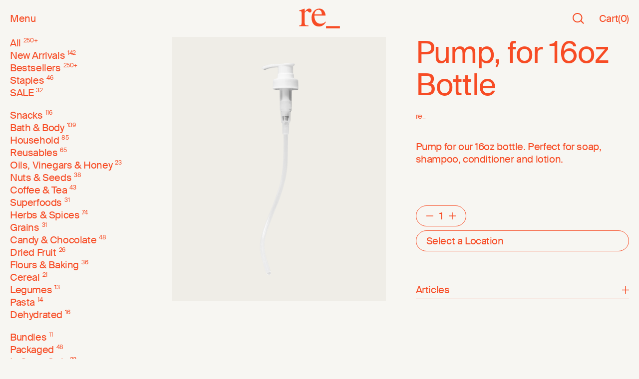

--- FILE ---
content_type: text/html; charset=utf-8
request_url: https://regrocery.co/product/pump-for-16oz-bottle
body_size: 8271
content:
<!DOCTYPE html><html lang="en-US"><head><meta charSet="utf-8"/><meta name="viewport" content="width=device-width"/><link rel="preload" href="/assets/SuisseIntl.woff2" as="font" type="font/woff2" crossorigin="anonymous"/><meta name="facebook-domain-verification" content="8zle8lpmoee6difgrf6jlha2dcgqel"/><meta name="google-site-verification" content="XmazHrvilBqpGtAwsnS_Xgk-vh_uwsQZep9UJB7L9TU"/><link rel="preload" href="/assets/7de219cd-618c-4940-8787-8402b8fca3ad.woff2" as="font" type="font/woff2" crossorigin="anonymous"/><link rel="icon" href="/favicon.svg"/><link rel="apple-touch-icon" sizes="180x180" href="/apple-touch-icon.png"/><link rel="icon" type="image/png" sizes="32x32" href="/favicon-32x32.png"/><link rel="icon" type="image/png" sizes="16x16" href="/favicon-16x16.png"/><title>Pump, for 16oz Bottle | re_ grocery</title><meta name="description" content="Pump for our 16oz bottle. Perfect for soap, shampoo, conditioner and lotion."/><meta itemProp="name" content="Pump, for 16oz Bottle | re_ grocery"/><meta itemProp="description" content="Pump for our 16oz bottle. Perfect for soap, shampoo, conditioner and lotion."/><meta itemProp="image" content="/_next/static/media/preview.d2eec43a.jpg"/><meta property="og:url" content="https://regrocery.co"/><meta property="og:type" content="website"/><meta property="og:title" content="Pump, for 16oz Bottle | re_ grocery"/><meta property="og:description" content="Pump for our 16oz bottle. Perfect for soap, shampoo, conditioner and lotion."/><meta property="og:image" content="/_next/static/media/preview.d2eec43a.jpg"/><meta name="twitter:card" content="summary_large_image"/><meta name="twitter:title" content="Pump, for 16oz Bottle | re_ grocery"/><meta name="twitter:description" content="Pump for our 16oz bottle. Perfect for soap, shampoo, conditioner and lotion."/><meta name="twitter:image" content="/_next/static/media/preview.d2eec43a.jpg"/><link rel="canonical" href="https://regrocery.co/product/pump-for-16oz-bottle"/><script type="application/ld+json">{"@context":"http://schema.org/","@type":"ProductGroup","name":"Pump, for 16oz Bottle","description":"Pump for our 16oz bottle. Perfect for soap, shampoo, conditioner and lotion.","brand":{"@type":"Brand","name":"re_"},"productGroupID":"gid://shopify/Product/6965219524763","hasVariant":[{"@type":"Product","sku":"8888888888","image":"https://cdn.shopify.com/s/files/1/0576/6283/2795/files/pump-for-16oz-bottle-re--white-1152166747_250x.png?v=1758131887","name":"white","offers":{"@type":"Offer","url":"https://regrocery.co/product/pump-for-16oz-bottle?variant=40738305605787","priceCurrency":"USD","price":"1.0","seller":{"@type":"Organization","name":"re_ grocery"}}}]}</script><link rel="preload" as="image" href="https://cdn.shopify.com/s/files/1/0576/6283/2795/files/pump-for-16oz-bottle-re--white-1152166747_1000x.png?v=1758131887"/><meta name="next-head-count" content="27"/><link rel="preload" href="/_next/static/css/9d778ca0065ac56b.css" as="style"/><link rel="stylesheet" href="/_next/static/css/9d778ca0065ac56b.css" data-n-g=""/><link rel="preload" href="/_next/static/css/5c0ffc29bfc2ec62.css" as="style"/><link rel="stylesheet" href="/_next/static/css/5c0ffc29bfc2ec62.css" data-n-p=""/><noscript data-n-css=""></noscript><script defer="" nomodule="" src="/_next/static/chunks/polyfills-c67a75d1b6f99dc8.js"></script><script src="/_next/static/chunks/webpack-d37c06069d54463c.js" defer=""></script><script src="/_next/static/chunks/framework-ac715290fb9be66b.js" defer=""></script><script src="/_next/static/chunks/main-72175bad4f92dd7e.js" defer=""></script><script src="/_next/static/chunks/pages/_app-d01b413b6a19c6b7.js" defer=""></script><script src="/_next/static/chunks/850-30720a861617c0f1.js" defer=""></script><script src="/_next/static/chunks/334-aefc9d756508b2b7.js" defer=""></script><script src="/_next/static/chunks/pages/product/%5BproductHandle%5D-9663fe046b8ef6f0.js" defer=""></script><script src="/_next/static/j_BoFoFuM4CsiPzkgaP96/_buildManifest.js" defer=""></script><script src="/_next/static/j_BoFoFuM4CsiPzkgaP96/_ssgManifest.js" defer=""></script></head><body><div id="__next"><div><main class="viewport-height stack"><header class="Header_root__rCkD4"><nav><button class="button Button_root__mWsYK Header_navLeft___UsK2">Menu</button><a class="button Button_root__mWsYK Header_navCenter__NSy6G Header_logoButton__6DtUZ" aria-label="re_" href="/"><svg class="Header_logo__DFVkO " xmlns="http://www.w3.org/2000/svg" viewBox="0 0 268.116 131.002"><g fill="currentColor" stroke="none"><path d="M176.914 115.932h90.702v14.57h-90.702z"></path><path d="M81.971 60.064c0-33.048 22.778-59.36 50.482-59.36 20.725 0 38.989 14.524 41.657 45.677h-73.67v.843c0 30.312 13.75 53.046 40.222 53.046a45.249 45.249 0 0 0 33.039-14.1l2.258 2.1c-6.568 12.841-21.137 30.312-44.942 30.312-33.449 0-49.045-25.26-49.045-58.519m18.879-21.887h48.43c-.205-19.366-8.619-29.891-21.752-29.891-12.313 0-24.01 8.63-26.677 29.891"></path><path d="M.5 115.915v-3.791c16.212-1.685 16.416-5.055 16.416-26.538V38.2c0-20.851-.2-20.851-16.416-20.851v-3.792L37.027.715l.411 21.272C45.029 11.877 54.264.504 67.192.504c9.03 0 14.775 5.475 14.775 13.269 0 7.371-4.515 12.848-11.7 12.848-2.667 0-4.1-.422-6.566-2.739l-6.773-6.107c-1.436-1.474-2.256-1.9-3.693-1.9-3.9 0-10.672 4.634-16.212 12.216v57.5c0 23.59 1.025 25.273 24.83 26.327v4H.5z"></path></g></svg></a><div class="Header_navRight__DVBoI Header_secondaryButtons__D_kHn"><button class="button Button_root__mWsYK square Header_search__bSCkG" aria-label="Search"><svg xmlns="http://www.w3.org/2000/svg" width="22.46" height="21.989"><g fill="none"><path d="M15.781 16.811A9.531 9.531 0 0 1 .001 9.572a9.538 9.538 0 1 1 17.22 5.675l5.24 5.24-1.5 1.5z"></path><path d="M9.538 17.146a7.513 7.513 0 0 0 4.93-1.844l.64-.556.5-.682a7.534 7.534 0 0 0 1.469-4.492C17.077 5.397 13.695 2 9.538 2 5.382 2 2 5.397 2 9.572c0 4.176 3.382 7.574 7.538 7.574m11.421 4.843-5.178-5.178a9.48 9.48 0 0 1-6.243 2.335C4.271 19.146 0 14.86 0 9.572 0 4.286 4.27 0 9.538 0c5.268 0 9.539 4.286 9.539 9.572 0 2.125-.69 4.088-1.856 5.676l5.24 5.24-1.502 1.5z" fill="currentcolor"></path></g></svg></button><button class="button Button_root__mWsYK"><span>Cart</span><span class="Header_quantity__VhF46">(<!-- -->0<!-- -->)</span></button></div></nav></header><section class="ProductDetailSection_root__o0OTa"><nav class="CollectionSidebar_root__UB4Na"></nav><div class="ProductDetailSection_product__rozAX"><div class="grid"><div style="transform-origin:top left" class="ProductImage_root__3EKTh"><div class="ProductImage_imageContainer__c3v3c"><span style="box-sizing:border-box;display:block;overflow:hidden;width:initial;height:initial;background:none;opacity:1;border:0;margin:0;padding:0;position:absolute;top:0;left:0;bottom:0;right:0"><img alt="Pump, For 16oz Bottle re_ white" src="https://cdn.shopify.com/s/files/1/0576/6283/2795/files/pump-for-16oz-bottle-re--white-1152166747_1000x.png?v=1758131887" decoding="async" data-nimg="fill" style="position:absolute;top:0;left:0;bottom:0;right:0;box-sizing:border-box;padding:0;border:none;margin:auto;display:block;width:0;height:0;min-width:100%;max-width:100%;min-height:100%;max-height:100%;object-fit:cover"/></span></div></div></div><div class="ProductDetailSection_productDetails__2VptN"><div class="ProductDetailSection_productDescription__uiVlp"><h1>Pump, for 16oz Bottle</h1><h2 class="ProductDetailSection_vendor__fuyIb">re_</h2><ul class="cluster Tags_root__uBl_A"></ul><p>Pump for our 16oz bottle. Perfect for soap, shampoo, conditioner and lotion.</p><div class="ProductDetailSection_subDescription__8G9D7"></div></div><div class="ProductDetailSection_productButtons__lEd33"><div class="ProductDetailSection_selectButtons__kQ6KD"><div class="button Counter_root__k4c_A border"><button><svg xmlns="http://www.w3.org/2000/svg" width="14.255" height="14.255"><g><path fill="none" stroke="currentcolor" stroke-width="1.5" d="M0 7.128h14.255"></path></g></svg><span class="visually-hidden">Decrement</span></button><input aria-label="Quantity" type="number" min="1" max="43" value="1"/><button><svg xmlns="http://www.w3.org/2000/svg" width="14.255" height="14.255"><path fill="none" stroke="currentcolor" stroke-width="1.5" d="M7.129 0v14.255M0 7.129h14.255"></path></svg><span class="visually-hidden">Increment</span></button></div></div><button class="button Button_root__mWsYK border">Select a Location</button></div><div class="stack"><button class="Details_button__pmdjd" id="headlessui-disclosure-button-:R2vl6b7m:" type="button" aria-expanded="false" data-headlessui-state=""><span>Articles</span><svg xmlns="http://www.w3.org/2000/svg" width="14.255" height="14.255"><path fill="none" stroke="currentcolor" stroke-width="1.5" d="M7.129 0v14.255M0 7.129h14.255"></path></svg></button></div></div></div></section><div id="select" class="anchor ProductSelectSection_banner__tL5pw"><a class="button Button_root__mWsYK invert ProductSelectSection_bannerButton__ovVX_" href="/product/pump-for-16oz-bottle#select"><span>SELECT A LOCATION</span></a></div><section class="invert stack ProductSelectSection_root__qXZTM"><h2>Pump, for 16oz Bottle</h2><button class="button Button_root__mWsYK border fill large ProductSelectSection_cartButton__c85Z8">Select a Location</button></section><section class="ProductRecommendationsSection_root__YTkr8"><h2>Related Products</h2><div class="ProductRecommendationsSection_slider__b7HWH Slider_root__ToVbf Slider_withColumnCount__xT8Wn"><div class="Slider_outer___diHS"><div class="Slider_inner__ji2qx"><div class="ProductRecommendationsSection_productCard__l3XwK ProductCard_root__afPxI"><div style="transform-origin:top left" class="ProductImage_root__3EKTh"><div class="ProductImage_imageContainer__c3v3c"><span style="box-sizing:border-box;display:block;overflow:hidden;width:initial;height:initial;background:none;opacity:1;border:0;margin:0;padding:0;position:absolute;top:0;left:0;bottom:0;right:0"><img alt="Trigger Sprayer, For 16oz Bottle re_ white" src="[data-uri]" decoding="async" data-nimg="fill" style="position:absolute;top:0;left:0;bottom:0;right:0;box-sizing:border-box;padding:0;border:none;margin:auto;display:block;width:0;height:0;min-width:100%;max-width:100%;min-height:100%;max-height:100%;object-fit:cover"/><noscript><img alt="Trigger Sprayer, For 16oz Bottle re_ white" src="https://cdn.shopify.com/s/files/1/0576/6283/2795/files/trigger-sprayer-for-16oz-bottle-re--white-1152494550_500x.png?v=1758132029" decoding="async" data-nimg="fill" style="position:absolute;top:0;left:0;bottom:0;right:0;box-sizing:border-box;padding:0;border:none;margin:auto;display:block;width:0;height:0;min-width:100%;max-width:100%;min-height:100%;max-height:100%;object-fit:cover" loading="lazy"/></noscript></span></div></div><div><a href="/product/trigger-sprayer-for-16oz-bottle">Trigger Sprayer, For 16oz Bottle</a><div class="productCardPrice ProductPrice_root__gdABE"></div></div><ul class="cluster Tags_root__uBl_A Tags_desktopOnly__Sb_pF"></ul></div><div class="ProductRecommendationsSection_productCard__l3XwK ProductCard_root__afPxI"><div style="transform-origin:top left" class="ProductImage_root__3EKTh"><div class="ProductImage_imageContainer__c3v3c"><span style="box-sizing:border-box;display:block;overflow:hidden;width:initial;height:initial;background:none;opacity:1;border:0;margin:0;padding:0;position:absolute;top:0;left:0;bottom:0;right:0"><img alt="16oz re_ Glass Bottle, Pump re_ bottle &amp; pump, clear / white" src="[data-uri]" decoding="async" data-nimg="fill" style="position:absolute;top:0;left:0;bottom:0;right:0;box-sizing:border-box;padding:0;border:none;margin:auto;display:block;width:0;height:0;min-width:100%;max-width:100%;min-height:100%;max-height:100%;object-fit:cover"/><noscript><img alt="16oz re_ Glass Bottle, Pump re_ bottle &amp; pump, clear / white" src="https://cdn.shopify.com/s/files/1/0576/6283/2795/files/16oz-re--glass-bottle-pump-re--bottle-pump-clear-white-39061781676187_500x.png?v=1750196422" decoding="async" data-nimg="fill" style="position:absolute;top:0;left:0;bottom:0;right:0;box-sizing:border-box;padding:0;border:none;margin:auto;display:block;width:0;height:0;min-width:100%;max-width:100%;min-height:100%;max-height:100%;object-fit:cover" loading="lazy"/></noscript></span></div></div><div><a href="/product/16oz-glass-bottle-pump">16oz re_ Glass Bottle, Pump</a><div class="productCardPrice ProductPrice_root__gdABE"></div></div><ul class="cluster Tags_root__uBl_A Tags_desktopOnly__Sb_pF"></ul></div><div class="ProductRecommendationsSection_productCard__l3XwK ProductCard_root__afPxI"><div style="transform-origin:top left" class="ProductImage_root__3EKTh"><div class="ProductImage_imageContainer__c3v3c"><span style="box-sizing:border-box;display:block;overflow:hidden;width:initial;height:initial;background:none;opacity:1;border:0;margin:0;padding:0;position:absolute;top:0;left:0;bottom:0;right:0"><img alt="16oz re_ Glass Bottle, Trigger Sprayer re_ trigger sprayer + bottle, clear / white" src="[data-uri]" decoding="async" data-nimg="fill" style="position:absolute;top:0;left:0;bottom:0;right:0;box-sizing:border-box;padding:0;border:none;margin:auto;display:block;width:0;height:0;min-width:100%;max-width:100%;min-height:100%;max-height:100%;object-fit:cover"/><noscript><img alt="16oz re_ Glass Bottle, Trigger Sprayer re_ trigger sprayer + bottle, clear / white" src="https://cdn.shopify.com/s/files/1/0576/6283/2795/files/16oz-re--glass-bottle-trigger-sprayer-re--trigger-sprayer-bottle-clear-white-39061780365467_500x.png?v=1750196457" decoding="async" data-nimg="fill" style="position:absolute;top:0;left:0;bottom:0;right:0;box-sizing:border-box;padding:0;border:none;margin:auto;display:block;width:0;height:0;min-width:100%;max-width:100%;min-height:100%;max-height:100%;object-fit:cover" loading="lazy"/></noscript></span></div></div><div><a href="/product/16oz-glass-bottle-trigger-sprayer">16oz re_ Glass Bottle, Trigger Sprayer</a><div class="productCardPrice ProductPrice_root__gdABE"></div></div><ul class="cluster Tags_root__uBl_A Tags_desktopOnly__Sb_pF"></ul></div><div class="ProductRecommendationsSection_productCard__l3XwK ProductCard_root__afPxI"><div style="transform-origin:top left" class="ProductImage_root__3EKTh"><div class="ProductImage_imageContainer__c3v3c"><span style="box-sizing:border-box;display:block;overflow:hidden;width:initial;height:initial;background:none;opacity:1;border:0;margin:0;padding:0;position:absolute;top:0;left:0;bottom:0;right:0"><img alt="16oz re_ Glass Bottle, Metal Pump re_ clear / black" src="[data-uri]" decoding="async" data-nimg="fill" style="position:absolute;top:0;left:0;bottom:0;right:0;box-sizing:border-box;padding:0;border:none;margin:auto;display:block;width:0;height:0;min-width:100%;max-width:100%;min-height:100%;max-height:100%;object-fit:cover"/><noscript><img alt="16oz re_ Glass Bottle, Metal Pump re_ clear / black" src="https://cdn.shopify.com/s/files/1/0576/6283/2795/files/16oz-re--glass-bottle-metal-pump-re--clear-black-38115277570203_500x.png?v=1750196419" decoding="async" data-nimg="fill" style="position:absolute;top:0;left:0;bottom:0;right:0;box-sizing:border-box;padding:0;border:none;margin:auto;display:block;width:0;height:0;min-width:100%;max-width:100%;min-height:100%;max-height:100%;object-fit:cover" loading="lazy"/></noscript></span></div></div><div><a href="/product/16oz-glass-bottle-metal-pump">16oz re_ Glass Bottle, Metal Pump</a><div class="productCardPrice ProductPrice_root__gdABE"></div></div><ul class="cluster Tags_root__uBl_A Tags_desktopOnly__Sb_pF"></ul></div><div class="ProductRecommendationsSection_productCard__l3XwK ProductCard_root__afPxI"><div style="transform-origin:top left" class="ProductImage_root__3EKTh"><div class="ProductImage_imageContainer__c3v3c"><span style="box-sizing:border-box;display:block;overflow:hidden;width:initial;height:initial;background:none;opacity:1;border:0;margin:0;padding:0;position:absolute;top:0;left:0;bottom:0;right:0"><img alt="Straw Cleaning Brush re_" src="[data-uri]" decoding="async" data-nimg="fill" style="position:absolute;top:0;left:0;bottom:0;right:0;box-sizing:border-box;padding:0;border:none;margin:auto;display:block;width:0;height:0;min-width:100%;max-width:100%;min-height:100%;max-height:100%;object-fit:cover"/><noscript><img alt="Straw Cleaning Brush re_" src="https://cdn.shopify.com/s/files/1/0576/6283/2795/files/straw-cleaning-brush-re--1152494653_500x.png?v=1750205594" decoding="async" data-nimg="fill" style="position:absolute;top:0;left:0;bottom:0;right:0;box-sizing:border-box;padding:0;border:none;margin:auto;display:block;width:0;height:0;min-width:100%;max-width:100%;min-height:100%;max-height:100%;object-fit:cover" loading="lazy"/></noscript></span></div></div><div><a href="/product/straw-cleaning-brush">Straw Cleaning Brush</a><div class="productCardPrice ProductPrice_root__gdABE"></div></div><ul class="cluster Tags_root__uBl_A Tags_desktopOnly__Sb_pF"></ul></div><div class="ProductRecommendationsSection_productCard__l3XwK ProductCard_root__afPxI"><div style="transform-origin:top left" class="ProductImage_root__3EKTh"><div class="ProductImage_imageContainer__c3v3c"><span style="box-sizing:border-box;display:block;overflow:hidden;width:initial;height:initial;background:none;opacity:1;border:0;margin:0;padding:0;position:absolute;top:0;left:0;bottom:0;right:0"><img alt="Metal Pump, for 16oz Bottle re_ gold" src="[data-uri]" decoding="async" data-nimg="fill" style="position:absolute;top:0;left:0;bottom:0;right:0;box-sizing:border-box;padding:0;border:none;margin:auto;display:block;width:0;height:0;min-width:100%;max-width:100%;min-height:100%;max-height:100%;object-fit:cover"/><noscript><img alt="Metal Pump, for 16oz Bottle re_ gold" src="https://cdn.shopify.com/s/files/1/0576/6283/2795/files/metal-pump-for-16oz-bottle-re--gold-1130708466_500x.png?v=1750203197" decoding="async" data-nimg="fill" style="position:absolute;top:0;left:0;bottom:0;right:0;box-sizing:border-box;padding:0;border:none;margin:auto;display:block;width:0;height:0;min-width:100%;max-width:100%;min-height:100%;max-height:100%;object-fit:cover" loading="lazy"/></noscript></span></div></div><div><a href="/product/bottle-pump-16oz-metal">Metal Pump, for 16oz Bottle</a><div class="productCardPrice ProductPrice_root__gdABE"></div></div><ul class="cluster Tags_root__uBl_A Tags_desktopOnly__Sb_pF"></ul></div><div class="ProductRecommendationsSection_productCard__l3XwK ProductCard_root__afPxI"><div style="transform-origin:top left" class="ProductImage_root__3EKTh"><div class="ProductImage_imageContainer__c3v3c"><span style="box-sizing:border-box;display:block;overflow:hidden;width:initial;height:initial;background:none;opacity:1;border:0;margin:0;padding:0;position:absolute;top:0;left:0;bottom:0;right:0"><img alt="Glass Cleaner, 16oz Bottle re_" src="[data-uri]" decoding="async" data-nimg="fill" style="position:absolute;top:0;left:0;bottom:0;right:0;box-sizing:border-box;padding:0;border:none;margin:auto;display:block;width:0;height:0;min-width:100%;max-width:100%;min-height:100%;max-height:100%;object-fit:cover"/><noscript><img alt="Glass Cleaner, 16oz Bottle re_" src="https://cdn.shopify.com/s/files/1/0576/6283/2795/files/glass-cleaner-16oz-bottle-re--1152494461_500x.png?v=1757718835" decoding="async" data-nimg="fill" style="position:absolute;top:0;left:0;bottom:0;right:0;box-sizing:border-box;padding:0;border:none;margin:auto;display:block;width:0;height:0;min-width:100%;max-width:100%;min-height:100%;max-height:100%;object-fit:cover" loading="lazy"/></noscript></span></div></div><div><a href="/product/glass-cleaner-16oz-bottle">Glass Cleaner, 16oz Bottle</a><div class="productCardPrice ProductPrice_root__gdABE"></div></div><ul class="cluster Tags_root__uBl_A Tags_desktopOnly__Sb_pF"><li class="button border small">Vegan</li><li class="button border small">Paraben-free</li><li class="button border small">Phthalate-free</li><li class="button border small">Sulfate-free</li></ul></div><div class="ProductRecommendationsSection_productCard__l3XwK ProductCard_root__afPxI"><div style="transform-origin:top left" class="ProductImage_root__3EKTh"><div class="ProductImage_imageContainer__c3v3c"><span style="box-sizing:border-box;display:block;overflow:hidden;width:initial;height:initial;background:none;opacity:1;border:0;margin:0;padding:0;position:absolute;top:0;left:0;bottom:0;right:0"><img alt="16oz re_ Glass Bottle re_" src="[data-uri]" decoding="async" data-nimg="fill" style="position:absolute;top:0;left:0;bottom:0;right:0;box-sizing:border-box;padding:0;border:none;margin:auto;display:block;width:0;height:0;min-width:100%;max-width:100%;min-height:100%;max-height:100%;object-fit:cover"/><noscript><img alt="16oz re_ Glass Bottle re_" src="https://cdn.shopify.com/s/files/1/0576/6283/2795/files/16oz-re--glass-bottle-re--1152494630_500x.png?v=1750196357" decoding="async" data-nimg="fill" style="position:absolute;top:0;left:0;bottom:0;right:0;box-sizing:border-box;padding:0;border:none;margin:auto;display:block;width:0;height:0;min-width:100%;max-width:100%;min-height:100%;max-height:100%;object-fit:cover" loading="lazy"/></noscript></span></div></div><div><a href="/product/16oz-glass-bottle">16oz re_ Glass Bottle</a><div class="productCardPrice ProductPrice_root__gdABE"></div></div><ul class="cluster Tags_root__uBl_A Tags_desktopOnly__Sb_pF"></ul></div><div class="ProductRecommendationsSection_productCard__l3XwK ProductCard_root__afPxI"><div style="transform-origin:top left" class="ProductImage_root__3EKTh"><div class="ProductImage_imageContainer__c3v3c"><span style="box-sizing:border-box;display:block;overflow:hidden;width:initial;height:initial;background:none;opacity:1;border:0;margin:0;padding:0;position:absolute;top:0;left:0;bottom:0;right:0"><img alt="Body Soap, Kiso Forest, 16oz Bottle Element Brooklyn with cap" src="[data-uri]" decoding="async" data-nimg="fill" style="position:absolute;top:0;left:0;bottom:0;right:0;box-sizing:border-box;padding:0;border:none;margin:auto;display:block;width:0;height:0;min-width:100%;max-width:100%;min-height:100%;max-height:100%;object-fit:cover"/><noscript><img alt="Body Soap, Kiso Forest, 16oz Bottle Element Brooklyn with cap" src="https://cdn.shopify.com/s/files/1/0576/6283/2795/files/body-soap-kiso-forest-16oz-bottle-element-brooklyn-with-cap-1198584565_500x.png?v=1760937447" decoding="async" data-nimg="fill" style="position:absolute;top:0;left:0;bottom:0;right:0;box-sizing:border-box;padding:0;border:none;margin:auto;display:block;width:0;height:0;min-width:100%;max-width:100%;min-height:100%;max-height:100%;object-fit:cover" loading="lazy"/></noscript></span></div></div><div><a href="/product/body-soap-kiso-forest-element-brooklyn">Body Soap, Kiso Forest, 16oz Bottle</a><div class="productCardPrice ProductPrice_root__gdABE"></div></div><ul class="cluster Tags_root__uBl_A Tags_desktopOnly__Sb_pF"><li class="button border small">Vegan</li><li class="button border small">Paraben-free</li><li class="button border small">Phthalate-free</li><li class="button border small">Sulfate-free</li><li class="button border small">Closed-Loop</li></ul></div><div class="ProductRecommendationsSection_productCard__l3XwK ProductCard_root__afPxI"><div style="transform-origin:top left" class="ProductImage_root__3EKTh"><div class="ProductImage_imageContainer__c3v3c"><span style="box-sizing:border-box;display:block;overflow:hidden;width:initial;height:initial;background:none;opacity:1;border:0;margin:0;padding:0;position:absolute;top:0;left:0;bottom:0;right:0"><img alt="Bottle Pourer re_" src="[data-uri]" decoding="async" data-nimg="fill" style="position:absolute;top:0;left:0;bottom:0;right:0;box-sizing:border-box;padding:0;border:none;margin:auto;display:block;width:0;height:0;min-width:100%;max-width:100%;min-height:100%;max-height:100%;object-fit:cover"/><noscript><img alt="Bottle Pourer re_" src="https://cdn.shopify.com/s/files/1/0576/6283/2795/files/bottle-pourer-re--1152494625_500x.png?v=1750198377" decoding="async" data-nimg="fill" style="position:absolute;top:0;left:0;bottom:0;right:0;box-sizing:border-box;padding:0;border:none;margin:auto;display:block;width:0;height:0;min-width:100%;max-width:100%;min-height:100%;max-height:100%;object-fit:cover" loading="lazy"/></noscript></span></div></div><div><a href="/product/bottle-pourer">Bottle Pourer</a><div class="productCardPrice ProductPrice_root__gdABE"></div></div><ul class="cluster Tags_root__uBl_A Tags_desktopOnly__Sb_pF"></ul></div></div></div><button class="button Button_root__mWsYK Slider_prev__Ll4V8 Slider_hidden__G9Nq5" aria-label="Previous"><svg xmlns="http://www.w3.org/2000/svg" width="50.64" height="24.619"><g fill="none" stroke="currentcolor" stroke-width="2"><path d="M2.61 12.066h48.029"></path><path d="M16.082 23.844 1.605 12.053 16.082.789"></path></g></svg></button><button class="button Button_root__mWsYK Slider_next__3lpcp" aria-label="Next"><svg xmlns="http://www.w3.org/2000/svg" width="50.64" height="24.619" viewBox="0 0 50.64 24.619"><g fill="none" stroke="currentcolor" stroke-width="2"><path d="M48.03 12.067H.001"></path><path d="m34.557 23.844 14.477-11.791L34.557.789"></path></g></svg></button></div></section></main><footer class="invert grid" style="margin-top:auto"></footer><div style="position:fixed;inset:0;pointer-events:none;background:var(--cream);opacity:0"></div></div></div><script id="__NEXT_DATA__" type="application/json">{"props":{"pageProps":{"meta":{"title":"Pump, for 16oz Bottle","description":"Pump for our 16oz bottle. Perfect for soap, shampoo, conditioner and lotion.","product":{"id":"gid://shopify/Product/6965219524763","title":"Pump, for 16oz Bottle","handle":"pump-for-16oz-bottle","vendor":"re_","previewImages":{"edges":[{"node":{"id":"gid://shopify/ProductImage/40694438002843","altText":"Pump, For 16oz Bottle re_ white","transformedSrc":"https://cdn.shopify.com/s/files/1/0576/6283/2795/files/pump-for-16oz-bottle-re--white-1152166747_250x.png?v=1758131887"}}]},"images":{"edges":[{"node":{"id":"gid://shopify/ProductImage/40694438002843","altText":"Pump, For 16oz Bottle re_ white","transformedSrc":"https://cdn.shopify.com/s/files/1/0576/6283/2795/files/pump-for-16oz-bottle-re--white-1152166747_1000x.png?v=1758131887"}}]},"variants":{"edges":[{"node":{"id":"gid://shopify/ProductVariant/40738305605787","title":"white","sku":"8888888888","availableForSale":true,"currentlyNotInStock":false,"quantityAvailable":43,"weight":0.03,"weightUnit":"POUNDS","flowInventory":{"value":"[{\"Highland Park\":{\"available\":39}},{\"Mar Vista\":{\"available\":23}},{\"Studio City\":{\"available\":43}},{\"Warehouse\":{\"available\":299}}]"},"product":{"shipping":null},"storeAvailability":{"edges":[{"node":{"available":true,"location":{"id":"gid://shopify/Location/63304925339"}}},{"node":{"available":true,"location":{"id":"gid://shopify/Location/64290422939"}}},{"node":{"available":true,"location":{"id":"gid://shopify/Location/65585217691"}}}]},"previewImage":{"id":"gid://shopify/ProductImage/40694438002843","altText":"Pump, For 16oz Bottle re_ white","transformedSrc":"https://cdn.shopify.com/s/files/1/0576/6283/2795/files/pump-for-16oz-bottle-re--white-1152166747_250x.png?v=1758131887"},"image":{"id":"gid://shopify/ProductImage/40694438002843","altText":"Pump, For 16oz Bottle re_ white","transformedSrc":"https://cdn.shopify.com/s/files/1/0576/6283/2795/files/pump-for-16oz-bottle-re--white-1152166747_1000x.png?v=1758131887"},"compareAtPrice":null,"price":{"amount":"1.0","currencyCode":"USD"},"sellingPlanAllocations":{"edges":[]}}}]},"shipping":null,"prop65Warning":{"value":"false"},"plu":null,"description":{"value":"Pump for our 16oz bottle. Perfect for soap, shampoo, conditioner and lotion."},"ingredients":null,"directions":null,"size":null,"origin":null,"material":null,"tags":[{"key":"organic","value":"false"},{"key":"vegan","value":"false"},{"key":"non_gmo","value":"false"},{"key":"paraben_free","value":"false"},{"key":"phthalate_free","value":"false"},{"key":"sulfate_free","value":"false"}],"productTags":["Reusables"],"hasNutritionInfo":{"value":"false"},"nutritionInfo":[],"articles":{"value":"[{\"text\":\"How to Build a Sustainable Pantry\",\"url\":\"https://regrocery.co/blog/article/how-to-build-a-sustainable-pantry\"},{\"text\":\"Refill 101: How to Refill Goods at a Zero Waste Grocery\",\"url\":\"https://regrocery.co/blog/article/refill-101-how-to-refill-goods-at-a-zero-waste-grocery\"},{\"text\":\"Where to Start with Reusables: 13 Essentials for Low-Waste Living\",\"url\":\"https://regrocery.co/blog/article/where-to-start-with-reusables-13-essentials-for-low-waste-living\"}]"},"recipes":null,"vendorUrl":null,"hideWeightInNotifications":{"value":"true"}}},"product":{"id":"gid://shopify/Product/6965219524763","title":"Pump, for 16oz Bottle","handle":"pump-for-16oz-bottle","vendor":"re_","previewImages":{"edges":[{"node":{"id":"gid://shopify/ProductImage/40694438002843","altText":"Pump, For 16oz Bottle re_ white","transformedSrc":"https://cdn.shopify.com/s/files/1/0576/6283/2795/files/pump-for-16oz-bottle-re--white-1152166747_250x.png?v=1758131887"}}]},"images":{"edges":[{"node":{"id":"gid://shopify/ProductImage/40694438002843","altText":"Pump, For 16oz Bottle re_ white","transformedSrc":"https://cdn.shopify.com/s/files/1/0576/6283/2795/files/pump-for-16oz-bottle-re--white-1152166747_1000x.png?v=1758131887"}}]},"variants":{"edges":[{"node":{"id":"gid://shopify/ProductVariant/40738305605787","title":"white","sku":"8888888888","availableForSale":true,"currentlyNotInStock":false,"quantityAvailable":43,"weight":0.03,"weightUnit":"POUNDS","flowInventory":{"value":"[{\"Highland Park\":{\"available\":39}},{\"Mar Vista\":{\"available\":23}},{\"Studio City\":{\"available\":43}},{\"Warehouse\":{\"available\":299}}]"},"product":{"shipping":null},"storeAvailability":{"edges":[{"node":{"available":true,"location":{"id":"gid://shopify/Location/63304925339"}}},{"node":{"available":true,"location":{"id":"gid://shopify/Location/64290422939"}}},{"node":{"available":true,"location":{"id":"gid://shopify/Location/65585217691"}}}]},"previewImage":{"id":"gid://shopify/ProductImage/40694438002843","altText":"Pump, For 16oz Bottle re_ white","transformedSrc":"https://cdn.shopify.com/s/files/1/0576/6283/2795/files/pump-for-16oz-bottle-re--white-1152166747_250x.png?v=1758131887"},"image":{"id":"gid://shopify/ProductImage/40694438002843","altText":"Pump, For 16oz Bottle re_ white","transformedSrc":"https://cdn.shopify.com/s/files/1/0576/6283/2795/files/pump-for-16oz-bottle-re--white-1152166747_1000x.png?v=1758131887"},"compareAtPrice":null,"price":{"amount":"1.0","currencyCode":"USD"},"sellingPlanAllocations":{"edges":[]}}}]},"shipping":null,"prop65Warning":{"value":"false"},"plu":null,"description":{"value":"Pump for our 16oz bottle. Perfect for soap, shampoo, conditioner and lotion."},"ingredients":null,"directions":null,"size":null,"origin":null,"material":null,"tags":[{"key":"organic","value":"false"},{"key":"vegan","value":"false"},{"key":"non_gmo","value":"false"},{"key":"paraben_free","value":"false"},{"key":"phthalate_free","value":"false"},{"key":"sulfate_free","value":"false"}],"productTags":["Reusables"],"hasNutritionInfo":{"value":"false"},"nutritionInfo":[],"articles":{"value":"[{\"text\":\"How to Build a Sustainable Pantry\",\"url\":\"https://regrocery.co/blog/article/how-to-build-a-sustainable-pantry\"},{\"text\":\"Refill 101: How to Refill Goods at a Zero Waste Grocery\",\"url\":\"https://regrocery.co/blog/article/refill-101-how-to-refill-goods-at-a-zero-waste-grocery\"},{\"text\":\"Where to Start with Reusables: 13 Essentials for Low-Waste Living\",\"url\":\"https://regrocery.co/blog/article/where-to-start-with-reusables-13-essentials-for-low-waste-living\"}]"},"recipes":null,"vendorUrl":null,"hideWeightInNotifications":{"value":"true"}},"productHandle":"pump-for-16oz-bottle","productRecommendations":[{"id":"gid://shopify/Product/6965232173211","title":"Trigger Sprayer, For 16oz Bottle","handle":"trigger-sprayer-for-16oz-bottle","compareAtPriceRange":{"maxVariantPrice":{"amount":"0.0","currencyCode":"USD"},"minVariantPrice":{"amount":"0.0","currencyCode":"USD"}},"priceRange":{"maxVariantPrice":{"amount":"1.0","currencyCode":"USD"},"minVariantPrice":{"amount":"1.0","currencyCode":"USD"}},"productTags":["Reusables"],"tags":[{"key":"organic","value":"false"},{"key":"vegan","value":"false"},{"key":"non_gmo","value":"false"},{"key":"paraben_free","value":"false"},{"key":"phthalate_free","value":"false"},{"key":"sulfate_free","value":"false"}],"shipping":{"value":"true"},"featured":null,"fav":null,"yum":null,"wow":null,"fan":null,"images":{"edges":[{"node":{"id":"gid://shopify/ProductImage/40707075244187","altText":"Trigger Sprayer, For 16oz Bottle re_ white","transformedSrc":"https://cdn.shopify.com/s/files/1/0576/6283/2795/files/trigger-sprayer-for-16oz-bottle-re--white-1152494550_500x.png?v=1758132029"}}]},"variants":{"edges":[{"node":{"id":"gid://shopify/ProductVariant/40738345320603","title":"white","product":{"shipping":{"value":"true"}},"compareAtPrice":null,"price":{"amount":"1.0","currencyCode":"USD"},"quantityAvailable":48,"flowInventory":{"value":"[{\"Highland Park\":{\"available\":48}},{\"Mar Vista\":{\"available\":31}},{\"Studio City\":{\"available\":40}},{\"Warehouse\":{\"available\":303}}]"},"availableForSale":true,"currentlyNotInStock":false,"storeAvailability":{"edges":[{"node":{"available":true,"location":{"id":"gid://shopify/Location/63304925339"}}},{"node":{"available":true,"location":{"id":"gid://shopify/Location/64290422939"}}},{"node":{"available":true,"location":{"id":"gid://shopify/Location/65585217691"}}}]},"previewImage":{"id":"gid://shopify/ProductImage/40707075244187","altText":"Trigger Sprayer, For 16oz Bottle re_ white","transformedSrc":"https://cdn.shopify.com/s/files/1/0576/6283/2795/files/trigger-sprayer-for-16oz-bottle-re--white-1152494550_500x.png?v=1758132029"}}}]}},{"id":"gid://shopify/Product/6965218902171","title":"16oz re_ Glass Bottle, Pump","handle":"16oz-glass-bottle-pump","compareAtPriceRange":{"maxVariantPrice":{"amount":"0.0","currencyCode":"USD"},"minVariantPrice":{"amount":"0.0","currencyCode":"USD"}},"priceRange":{"maxVariantPrice":{"amount":"5.0","currencyCode":"USD"},"minVariantPrice":{"amount":"5.0","currencyCode":"USD"}},"productTags":["Reusables"],"tags":[{"key":"organic","value":"false"},{"key":"vegan","value":"false"},{"key":"non_gmo","value":"false"},{"key":"paraben_free","value":"false"},{"key":"phthalate_free","value":"false"},{"key":"sulfate_free","value":"false"}],"shipping":null,"featured":null,"fav":null,"yum":null,"wow":null,"fan":null,"images":{"edges":[{"node":{"id":"gid://shopify/ProductImage/39061781676187","altText":"16oz re_ Glass Bottle, Pump re_ bottle \u0026 pump, clear / white","transformedSrc":"https://cdn.shopify.com/s/files/1/0576/6283/2795/files/16oz-re--glass-bottle-pump-re--bottle-pump-clear-white-39061781676187_500x.png?v=1750196422"}}]},"variants":{"edges":[{"node":{"id":"gid://shopify/ProductVariant/40738304655515","title":"bottle \u0026 pump, clear / white","product":{"shipping":null},"compareAtPrice":null,"price":{"amount":"5.0","currencyCode":"USD"},"quantityAvailable":43,"flowInventory":{"value":"[{\"Highland Park\":{\"available\":39}},{\"Mar Vista\":{\"available\":23}},{\"Studio City\":{\"available\":43}}]"},"availableForSale":true,"currentlyNotInStock":false,"storeAvailability":{"edges":[{"node":{"available":true,"location":{"id":"gid://shopify/Location/63304925339"}}},{"node":{"available":true,"location":{"id":"gid://shopify/Location/64290422939"}}},{"node":{"available":true,"location":{"id":"gid://shopify/Location/65585217691"}}}]},"previewImage":{"id":"gid://shopify/ProductImage/39061781676187","altText":"16oz re_ Glass Bottle, Pump re_ bottle \u0026 pump, clear / white","transformedSrc":"https://cdn.shopify.com/s/files/1/0576/6283/2795/files/16oz-re--glass-bottle-pump-re--bottle-pump-clear-white-39061781676187_500x.png?v=1750196422"}}}]}},{"id":"gid://shopify/Product/6965219033243","title":"16oz re_ Glass Bottle, Trigger Sprayer","handle":"16oz-glass-bottle-trigger-sprayer","compareAtPriceRange":{"maxVariantPrice":{"amount":"0.0","currencyCode":"USD"},"minVariantPrice":{"amount":"0.0","currencyCode":"USD"}},"priceRange":{"maxVariantPrice":{"amount":"5.0","currencyCode":"USD"},"minVariantPrice":{"amount":"5.0","currencyCode":"USD"}},"productTags":["Reusables"],"tags":[{"key":"organic","value":"false"},{"key":"vegan","value":"false"},{"key":"non_gmo","value":"false"},{"key":"paraben_free","value":"false"},{"key":"phthalate_free","value":"false"},{"key":"sulfate_free","value":"false"}],"shipping":null,"featured":null,"fav":null,"yum":null,"wow":null,"fan":null,"images":{"edges":[{"node":{"id":"gid://shopify/ProductImage/39061780365467","altText":"16oz re_ Glass Bottle, Trigger Sprayer re_ trigger sprayer + bottle, clear / white","transformedSrc":"https://cdn.shopify.com/s/files/1/0576/6283/2795/files/16oz-re--glass-bottle-trigger-sprayer-re--trigger-sprayer-bottle-clear-white-39061780365467_500x.png?v=1750196457"}}]},"variants":{"edges":[{"node":{"id":"gid://shopify/ProductVariant/40738304852123","title":"trigger sprayer + bottle, clear / white","product":{"shipping":null},"compareAtPrice":null,"price":{"amount":"5.0","currencyCode":"USD"},"quantityAvailable":48,"flowInventory":{"value":"[{\"Highland Park\":{\"available\":48}},{\"Mar Vista\":{\"available\":32}},{\"Studio City\":{\"available\":40}}]"},"availableForSale":true,"currentlyNotInStock":false,"storeAvailability":{"edges":[{"node":{"available":true,"location":{"id":"gid://shopify/Location/63304925339"}}},{"node":{"available":true,"location":{"id":"gid://shopify/Location/64290422939"}}},{"node":{"available":true,"location":{"id":"gid://shopify/Location/65585217691"}}}]},"previewImage":{"id":"gid://shopify/ProductImage/39061780365467","altText":"16oz re_ Glass Bottle, Trigger Sprayer re_ trigger sprayer + bottle, clear / white","transformedSrc":"https://cdn.shopify.com/s/files/1/0576/6283/2795/files/16oz-re--glass-bottle-trigger-sprayer-re--trigger-sprayer-bottle-clear-white-39061780365467_500x.png?v=1750196457"}}}]}},{"id":"gid://shopify/Product/6965244100763","title":"16oz re_ Glass Bottle, Metal Pump","handle":"16oz-glass-bottle-metal-pump","compareAtPriceRange":{"maxVariantPrice":{"amount":"0.0","currencyCode":"USD"},"minVariantPrice":{"amount":"0.0","currencyCode":"USD"}},"priceRange":{"maxVariantPrice":{"amount":"8.0","currencyCode":"USD"},"minVariantPrice":{"amount":"8.0","currencyCode":"USD"}},"productTags":["Reusables"],"tags":[{"key":"organic","value":"false"},{"key":"vegan","value":"false"},{"key":"non_gmo","value":"false"},{"key":"paraben_free","value":"false"},{"key":"phthalate_free","value":"false"},{"key":"sulfate_free","value":"false"}],"shipping":null,"featured":null,"fav":null,"yum":null,"wow":null,"fan":{"value":"true"},"images":{"edges":[{"node":{"id":"gid://shopify/ProductImage/38115277570203","altText":"16oz re_ Glass Bottle, Metal Pump re_ clear / black","transformedSrc":"https://cdn.shopify.com/s/files/1/0576/6283/2795/files/16oz-re--glass-bottle-metal-pump-re--clear-black-38115277570203_500x.png?v=1750196419"}},{"node":{"id":"gid://shopify/ProductImage/40696491409563","altText":"16oz re_ Glass Bottle, Metal Pump re_ clear / gold","transformedSrc":"https://cdn.shopify.com/s/files/1/0576/6283/2795/files/16oz-re--glass-bottle-metal-pump-re--clear-gold-1152250638_500x.png?v=1750196419"}},{"node":{"id":"gid://shopify/ProductImage/38115280355483","altText":"16oz re_ Glass Bottle, Metal Pump re_ clear / silver","transformedSrc":"https://cdn.shopify.com/s/files/1/0576/6283/2795/files/16oz-re--glass-bottle-metal-pump-re--clear-silver-38115280355483_500x.png?v=1750196419"}}]},"variants":{"edges":[{"node":{"id":"gid://shopify/ProductVariant/40738418360475","title":"clear / silver","product":{"shipping":null},"compareAtPrice":null,"price":{"amount":"8.0","currencyCode":"USD"},"quantityAvailable":60,"flowInventory":{"value":"[{\"Highland Park\":{\"available\":60}},{\"Mar Vista\":{\"available\":34}},{\"Studio City\":{\"available\":25}}]"},"availableForSale":true,"currentlyNotInStock":false,"storeAvailability":{"edges":[{"node":{"available":true,"location":{"id":"gid://shopify/Location/63304925339"}}},{"node":{"available":true,"location":{"id":"gid://shopify/Location/64290422939"}}},{"node":{"available":true,"location":{"id":"gid://shopify/Location/65585217691"}}}]},"previewImage":{"id":"gid://shopify/ProductImage/38115280355483","altText":"16oz re_ Glass Bottle, Metal Pump re_ clear / silver","transformedSrc":"https://cdn.shopify.com/s/files/1/0576/6283/2795/files/16oz-re--glass-bottle-metal-pump-re--clear-silver-38115280355483_500x.png?v=1750196419"}}},{"node":{"id":"gid://shopify/ProductVariant/40738418393243","title":"clear / gold","product":{"shipping":null},"compareAtPrice":null,"price":{"amount":"8.0","currencyCode":"USD"},"quantityAvailable":37,"flowInventory":{"value":"[{\"Highland Park\":{\"available\":27}},{\"Mar Vista\":{\"available\":31}},{\"Studio City\":{\"available\":37}}]"},"availableForSale":true,"currentlyNotInStock":false,"storeAvailability":{"edges":[{"node":{"available":true,"location":{"id":"gid://shopify/Location/63304925339"}}},{"node":{"available":true,"location":{"id":"gid://shopify/Location/64290422939"}}},{"node":{"available":true,"location":{"id":"gid://shopify/Location/65585217691"}}}]},"previewImage":{"id":"gid://shopify/ProductImage/40696491409563","altText":"16oz re_ Glass Bottle, Metal Pump re_ clear / gold","transformedSrc":"https://cdn.shopify.com/s/files/1/0576/6283/2795/files/16oz-re--glass-bottle-metal-pump-re--clear-gold-1152250638_500x.png?v=1750196419"}}},{"node":{"id":"gid://shopify/ProductVariant/40738418426011","title":"clear / black","product":{"shipping":null},"compareAtPrice":null,"price":{"amount":"8.0","currencyCode":"USD"},"quantityAvailable":38,"flowInventory":{"value":"[{\"Highland Park\":{\"available\":28}},{\"Mar Vista\":{\"available\":35}},{\"Studio City\":{\"available\":38}}]"},"availableForSale":true,"currentlyNotInStock":false,"storeAvailability":{"edges":[{"node":{"available":true,"location":{"id":"gid://shopify/Location/63304925339"}}},{"node":{"available":true,"location":{"id":"gid://shopify/Location/64290422939"}}},{"node":{"available":true,"location":{"id":"gid://shopify/Location/65585217691"}}}]},"previewImage":{"id":"gid://shopify/ProductImage/38115277570203","altText":"16oz re_ Glass Bottle, Metal Pump re_ clear / black","transformedSrc":"https://cdn.shopify.com/s/files/1/0576/6283/2795/files/16oz-re--glass-bottle-metal-pump-re--clear-black-38115277570203_500x.png?v=1750196419"}}}]}},{"id":"gid://shopify/Product/6965232074907","title":"Straw Cleaning Brush","handle":"straw-cleaning-brush","compareAtPriceRange":{"maxVariantPrice":{"amount":"0.0","currencyCode":"USD"},"minVariantPrice":{"amount":"0.0","currencyCode":"USD"}},"priceRange":{"maxVariantPrice":{"amount":"2.5","currencyCode":"USD"},"minVariantPrice":{"amount":"2.5","currencyCode":"USD"}},"productTags":["Gifts for On-The-Go","New","Reusables"],"tags":[{"key":"organic","value":"false"},{"key":"vegan","value":"false"},{"key":"non_gmo","value":"false"},{"key":"paraben_free","value":"false"},{"key":"phthalate_free","value":"false"},{"key":"sulfate_free","value":"false"}],"shipping":null,"featured":null,"fav":null,"yum":null,"wow":null,"fan":null,"images":{"edges":[{"node":{"id":"gid://shopify/ProductImage/40706958852251","altText":"Straw Cleaning Brush re_","transformedSrc":"https://cdn.shopify.com/s/files/1/0576/6283/2795/files/straw-cleaning-brush-re--1152494653_500x.png?v=1750205594"}}]},"variants":{"edges":[{"node":{"id":"gid://shopify/ProductVariant/40738344894619","title":"Default Title","product":{"shipping":null},"compareAtPrice":null,"price":{"amount":"2.5","currencyCode":"USD"},"quantityAvailable":35,"flowInventory":{"value":"[{\"Highland Park\":{\"available\":32}},{\"Mar Vista\":{\"available\":12}},{\"Studio City\":{\"available\":35}},{\"Warehouse\":{\"available\":60}}]"},"availableForSale":true,"currentlyNotInStock":false,"storeAvailability":{"edges":[{"node":{"available":true,"location":{"id":"gid://shopify/Location/63304925339"}}},{"node":{"available":true,"location":{"id":"gid://shopify/Location/64290422939"}}},{"node":{"available":true,"location":{"id":"gid://shopify/Location/65585217691"}}}]},"previewImage":{"id":"gid://shopify/ProductImage/40706958852251","altText":"Straw Cleaning Brush re_","transformedSrc":"https://cdn.shopify.com/s/files/1/0576/6283/2795/files/straw-cleaning-brush-re--1152494653_500x.png?v=1750205594"}}}]}},{"id":"gid://shopify/Product/8406838509723","title":"Metal Pump, for 16oz Bottle","handle":"bottle-pump-16oz-metal","compareAtPriceRange":{"maxVariantPrice":{"amount":"0.0","currencyCode":"USD"},"minVariantPrice":{"amount":"0.0","currencyCode":"USD"}},"priceRange":{"maxVariantPrice":{"amount":"4.0","currencyCode":"USD"},"minVariantPrice":{"amount":"4.0","currencyCode":"USD"}},"productTags":["Reusables"],"tags":[],"shipping":{"value":"true"},"featured":null,"fav":null,"yum":null,"wow":null,"fan":{"value":"true"},"images":{"edges":[{"node":{"id":"gid://shopify/ProductImage/40221543366811","altText":"Metal Pump, for 16oz Bottle re_ gold","transformedSrc":"https://cdn.shopify.com/s/files/1/0576/6283/2795/files/metal-pump-for-16oz-bottle-re--gold-1130708466_500x.png?v=1750203197"}},{"node":{"id":"gid://shopify/ProductImage/40221543760027","altText":"Metal Pump, for 16oz Bottle re_ silver","transformedSrc":"https://cdn.shopify.com/s/files/1/0576/6283/2795/files/metal-pump-for-16oz-bottle-re--silver-1130708467_500x.png?v=1750203197"}},{"node":{"id":"gid://shopify/ProductImage/40221544251547","altText":"Metal Pump, for 16oz Bottle re_ black","transformedSrc":"https://cdn.shopify.com/s/files/1/0576/6283/2795/files/metal-pump-for-16oz-bottle-re--black-1130708468_500x.png?v=1750203197"}}]},"variants":{"edges":[{"node":{"id":"gid://shopify/ProductVariant/46072256856219","title":"black","product":{"shipping":{"value":"true"}},"compareAtPrice":null,"price":{"amount":"4.0","currencyCode":"USD"},"quantityAvailable":38,"flowInventory":{"value":"[{\"Studio City\":{\"available\":38}},{\"Highland Park\":{\"available\":28}},{\"Mar Vista\":{\"available\":35}},{\"Warehouse\":{\"available\":131}}]"},"availableForSale":true,"currentlyNotInStock":false,"storeAvailability":{"edges":[{"node":{"available":true,"location":{"id":"gid://shopify/Location/63304925339"}}},{"node":{"available":true,"location":{"id":"gid://shopify/Location/64290422939"}}},{"node":{"available":true,"location":{"id":"gid://shopify/Location/65585217691"}}}]},"previewImage":{"id":"gid://shopify/ProductImage/40221544251547","altText":"Metal Pump, for 16oz Bottle re_ black","transformedSrc":"https://cdn.shopify.com/s/files/1/0576/6283/2795/files/metal-pump-for-16oz-bottle-re--black-1130708468_500x.png?v=1750203197"}}},{"node":{"id":"gid://shopify/ProductVariant/46072256790683","title":"gold","product":{"shipping":{"value":"true"}},"compareAtPrice":null,"price":{"amount":"4.0","currencyCode":"USD"},"quantityAvailable":37,"flowInventory":{"value":"[{\"Studio City\":{\"available\":37}},{\"Highland Park\":{\"available\":27}},{\"Mar Vista\":{\"available\":31}},{\"Warehouse\":{\"available\":160}}]"},"availableForSale":true,"currentlyNotInStock":false,"storeAvailability":{"edges":[{"node":{"available":true,"location":{"id":"gid://shopify/Location/63304925339"}}},{"node":{"available":true,"location":{"id":"gid://shopify/Location/64290422939"}}},{"node":{"available":true,"location":{"id":"gid://shopify/Location/65585217691"}}}]},"previewImage":{"id":"gid://shopify/ProductImage/40221543366811","altText":"Metal Pump, for 16oz Bottle re_ gold","transformedSrc":"https://cdn.shopify.com/s/files/1/0576/6283/2795/files/metal-pump-for-16oz-bottle-re--gold-1130708466_500x.png?v=1750203197"}}},{"node":{"id":"gid://shopify/ProductVariant/46072256823451","title":"silver","product":{"shipping":{"value":"true"}},"compareAtPrice":null,"price":{"amount":"4.0","currencyCode":"USD"},"quantityAvailable":60,"flowInventory":{"value":"[{\"Studio City\":{\"available\":25}},{\"Highland Park\":{\"available\":60}},{\"Mar Vista\":{\"available\":34}},{\"Warehouse\":{\"available\":35}}]"},"availableForSale":true,"currentlyNotInStock":false,"storeAvailability":{"edges":[{"node":{"available":true,"location":{"id":"gid://shopify/Location/63304925339"}}},{"node":{"available":true,"location":{"id":"gid://shopify/Location/64290422939"}}},{"node":{"available":true,"location":{"id":"gid://shopify/Location/65585217691"}}}]},"previewImage":{"id":"gid://shopify/ProductImage/40221543760027","altText":"Metal Pump, for 16oz Bottle re_ silver","transformedSrc":"https://cdn.shopify.com/s/files/1/0576/6283/2795/files/metal-pump-for-16oz-bottle-re--silver-1130708467_500x.png?v=1750203197"}}}]}},{"id":"gid://shopify/Product/7639588307099","title":"Glass Cleaner, 16oz Bottle","handle":"glass-cleaner-16oz-bottle","compareAtPriceRange":{"maxVariantPrice":{"amount":"0.0","currencyCode":"USD"},"minVariantPrice":{"amount":"0.0","currencyCode":"USD"}},"priceRange":{"maxVariantPrice":{"amount":"6.0","currencyCode":"USD"},"minVariantPrice":{"amount":"5.0","currencyCode":"USD"}},"productTags":["Household","New"],"tags":[{"key":"vegan","value":"true"},{"key":"paraben_free","value":"true"},{"key":"phthalate_free","value":"true"},{"key":"sulfate_free","value":"true"}],"shipping":null,"featured":null,"fav":null,"yum":null,"wow":null,"fan":null,"images":{"edges":[{"node":{"id":"gid://shopify/ProductImage/40707132326043","altText":"Glass Cleaner, 16oz Bottle re_","transformedSrc":"https://cdn.shopify.com/s/files/1/0576/6283/2795/files/glass-cleaner-16oz-bottle-re--1152494461_500x.png?v=1757718835"}}]},"variants":{"edges":[{"node":{"id":"gid://shopify/ProductVariant/43324912763035","title":"with cap","product":{"shipping":null},"compareAtPrice":null,"price":{"amount":"5.0","currencyCode":"USD"},"quantityAvailable":21,"flowInventory":{"value":"[{\"Highland Park\":{\"available\":2}},{\"Mar Vista\":{\"available\":1}},{\"Studio City\":{\"available\":21}}]"},"availableForSale":true,"currentlyNotInStock":false,"storeAvailability":{"edges":[{"node":{"available":true,"location":{"id":"gid://shopify/Location/63304925339"}}},{"node":{"available":true,"location":{"id":"gid://shopify/Location/64290422939"}}},{"node":{"available":true,"location":{"id":"gid://shopify/Location/65585217691"}}}]},"previewImage":{"id":"gid://shopify/ProductImage/40707132326043","altText":"Glass Cleaner, 16oz Bottle re_","transformedSrc":"https://cdn.shopify.com/s/files/1/0576/6283/2795/files/glass-cleaner-16oz-bottle-re--1152494461_500x.png?v=1757718835"}}},{"node":{"id":"gid://shopify/ProductVariant/43324912795803","title":"add a trigger sprayer","product":{"shipping":null},"compareAtPrice":null,"price":{"amount":"6.0","currencyCode":"USD"},"quantityAvailable":21,"flowInventory":{"value":"[{\"Highland Park\":{\"available\":2}},{\"Mar Vista\":{\"available\":1}},{\"Studio City\":{\"available\":21}}]"},"availableForSale":true,"currentlyNotInStock":false,"storeAvailability":{"edges":[{"node":{"available":true,"location":{"id":"gid://shopify/Location/63304925339"}}},{"node":{"available":true,"location":{"id":"gid://shopify/Location/64290422939"}}},{"node":{"available":true,"location":{"id":"gid://shopify/Location/65585217691"}}}]},"previewImage":{"id":"gid://shopify/ProductImage/40707132326043","altText":"Glass Cleaner, 16oz Bottle re_","transformedSrc":"https://cdn.shopify.com/s/files/1/0576/6283/2795/files/glass-cleaner-16oz-bottle-re--1152494461_500x.png?v=1757718835"}}}]}},{"id":"gid://shopify/Product/6965272576155","title":"16oz re_ Glass Bottle","handle":"16oz-glass-bottle","compareAtPriceRange":{"maxVariantPrice":{"amount":"0.0","currencyCode":"USD"},"minVariantPrice":{"amount":"0.0","currencyCode":"USD"}},"priceRange":{"maxVariantPrice":{"amount":"4.0","currencyCode":"USD"},"minVariantPrice":{"amount":"4.0","currencyCode":"USD"}},"productTags":["Reusables"],"tags":[{"key":"organic","value":"false"},{"key":"vegan","value":"false"},{"key":"non_gmo","value":"false"},{"key":"paraben_free","value":"false"},{"key":"phthalate_free","value":"false"},{"key":"sulfate_free","value":"false"}],"shipping":null,"featured":null,"fav":null,"yum":null,"wow":null,"fan":null,"images":{"edges":[{"node":{"id":"gid://shopify/ProductImage/40707038445723","altText":"16oz re_ Glass Bottle re_","transformedSrc":"https://cdn.shopify.com/s/files/1/0576/6283/2795/files/16oz-re--glass-bottle-re--1152494630_500x.png?v=1750196357"}}]},"variants":{"edges":[{"node":{"id":"gid://shopify/ProductVariant/40738505130139","title":"Default Title","product":{"shipping":null},"compareAtPrice":null,"price":{"amount":"4.0","currencyCode":"USD"},"quantityAvailable":202,"flowInventory":{"value":"[{\"Highland Park\":{\"available\":182}},{\"Mar Vista\":{\"available\":169}},{\"Studio City\":{\"available\":202}}]"},"availableForSale":true,"currentlyNotInStock":false,"storeAvailability":{"edges":[{"node":{"available":true,"location":{"id":"gid://shopify/Location/63304925339"}}},{"node":{"available":true,"location":{"id":"gid://shopify/Location/64290422939"}}},{"node":{"available":true,"location":{"id":"gid://shopify/Location/65585217691"}}}]},"previewImage":{"id":"gid://shopify/ProductImage/40707038445723","altText":"16oz re_ Glass Bottle re_","transformedSrc":"https://cdn.shopify.com/s/files/1/0576/6283/2795/files/16oz-re--glass-bottle-re--1152494630_500x.png?v=1750196357"}}}]}},{"id":"gid://shopify/Product/8605581475995","title":"Body Soap, Kiso Forest, 16oz Bottle","handle":"body-soap-kiso-forest-element-brooklyn","compareAtPriceRange":{"maxVariantPrice":{"amount":"0.0","currencyCode":"USD"},"minVariantPrice":{"amount":"0.0","currencyCode":"USD"}},"priceRange":{"maxVariantPrice":{"amount":"15.0","currencyCode":"USD"},"minVariantPrice":{"amount":"11.0","currencyCode":"USD"}},"productTags":["Bath \u0026 Body","New"],"tags":[{"key":"closed_loop","value":"true"},{"key":"vegan","value":"true"},{"key":"paraben_free","value":"true"},{"key":"phthalate_free","value":"true"},{"key":"sulfate_free","value":"true"}],"shipping":null,"featured":null,"fav":null,"yum":null,"wow":null,"fan":{"value":"false"},"images":{"edges":[{"node":{"id":"gid://shopify/ProductImage/43748634886299","altText":"Body Soap, Kiso Forest, 16oz Bottle Element Brooklyn with cap","transformedSrc":"https://cdn.shopify.com/s/files/1/0576/6283/2795/files/body-soap-kiso-forest-16oz-bottle-element-brooklyn-with-cap-1198584565_500x.png?v=1760937447"}},{"node":{"id":"gid://shopify/ProductImage/43748634820763","altText":"Body Soap, Kiso Forest, 16oz Bottle Element Brooklyn add a pump, white","transformedSrc":"https://cdn.shopify.com/s/files/1/0576/6283/2795/files/body-soap-kiso-forest-16oz-bottle-element-brooklyn-add-a-pump-white-1198584566_500x.png?v=1760937451"}},{"node":{"id":"gid://shopify/ProductImage/43748634755227","altText":"Body Soap, Kiso Forest, 16oz Bottle Element Brooklyn add a pump, black","transformedSrc":"https://cdn.shopify.com/s/files/1/0576/6283/2795/files/body-soap-kiso-forest-16oz-bottle-element-brooklyn-add-a-pump-black-1198584567_500x.png?v=1760937454"}},{"node":{"id":"gid://shopify/ProductImage/43748634722459","altText":"Body Soap, Kiso Forest, 16oz Bottle Element Brooklyn add a pump, gold","transformedSrc":"https://cdn.shopify.com/s/files/1/0576/6283/2795/files/body-soap-kiso-forest-16oz-bottle-element-brooklyn-add-a-pump-gold-1198584568_500x.png?v=1760937458"}},{"node":{"id":"gid://shopify/ProductImage/43748634951835","altText":"Body Soap, Kiso Forest, 16oz Bottle Element Brooklyn add a pump, silver","transformedSrc":"https://cdn.shopify.com/s/files/1/0576/6283/2795/files/body-soap-kiso-forest-16oz-bottle-element-brooklyn-add-a-pump-silver-1198584564_500x.png?v=1760937348"}}]},"variants":{"edges":[{"node":{"id":"gid://shopify/ProductVariant/46963899400347","title":"with cap","product":{"shipping":null},"compareAtPrice":null,"price":{"amount":"11.0","currencyCode":"USD"},"quantityAvailable":25,"flowInventory":{"value":"[{\"Studio City\":{\"available\":25}},{\"Highland Park\":{\"available\":23}},{\"Mar Vista\":{\"available\":21}}]"},"availableForSale":true,"currentlyNotInStock":false,"storeAvailability":{"edges":[{"node":{"available":true,"location":{"id":"gid://shopify/Location/63304925339"}}},{"node":{"available":true,"location":{"id":"gid://shopify/Location/64290422939"}}},{"node":{"available":true,"location":{"id":"gid://shopify/Location/65585217691"}}}]},"previewImage":{"id":"gid://shopify/ProductImage/43748634886299","altText":"Body Soap, Kiso Forest, 16oz Bottle Element Brooklyn with cap","transformedSrc":"https://cdn.shopify.com/s/files/1/0576/6283/2795/files/body-soap-kiso-forest-16oz-bottle-element-brooklyn-with-cap-1198584565_500x.png?v=1760937447"}}},{"node":{"id":"gid://shopify/ProductVariant/46963899433115","title":"add a pump, white","product":{"shipping":null},"compareAtPrice":null,"price":{"amount":"12.0","currencyCode":"USD"},"quantityAvailable":25,"flowInventory":{"value":"[{\"Studio City\":{\"available\":25}},{\"Highland Park\":{\"available\":23}},{\"Mar Vista\":{\"available\":21}}]"},"availableForSale":true,"currentlyNotInStock":false,"storeAvailability":{"edges":[{"node":{"available":true,"location":{"id":"gid://shopify/Location/63304925339"}}},{"node":{"available":true,"location":{"id":"gid://shopify/Location/64290422939"}}},{"node":{"available":true,"location":{"id":"gid://shopify/Location/65585217691"}}}]},"previewImage":{"id":"gid://shopify/ProductImage/43748634820763","altText":"Body Soap, Kiso Forest, 16oz Bottle Element Brooklyn add a pump, white","transformedSrc":"https://cdn.shopify.com/s/files/1/0576/6283/2795/files/body-soap-kiso-forest-16oz-bottle-element-brooklyn-add-a-pump-white-1198584566_500x.png?v=1760937451"}}},{"node":{"id":"gid://shopify/ProductVariant/46963899465883","title":"add a pump, black","product":{"shipping":null},"compareAtPrice":null,"price":{"amount":"15.0","currencyCode":"USD"},"quantityAvailable":25,"flowInventory":{"value":"[{\"Studio City\":{\"available\":25}},{\"Highland Park\":{\"available\":23}},{\"Mar Vista\":{\"available\":21}}]"},"availableForSale":true,"currentlyNotInStock":false,"storeAvailability":{"edges":[{"node":{"available":true,"location":{"id":"gid://shopify/Location/63304925339"}}},{"node":{"available":true,"location":{"id":"gid://shopify/Location/64290422939"}}},{"node":{"available":true,"location":{"id":"gid://shopify/Location/65585217691"}}}]},"previewImage":{"id":"gid://shopify/ProductImage/43748634755227","altText":"Body Soap, Kiso Forest, 16oz Bottle Element Brooklyn add a pump, black","transformedSrc":"https://cdn.shopify.com/s/files/1/0576/6283/2795/files/body-soap-kiso-forest-16oz-bottle-element-brooklyn-add-a-pump-black-1198584567_500x.png?v=1760937454"}}},{"node":{"id":"gid://shopify/ProductVariant/46963899498651","title":"add a pump, gold","product":{"shipping":null},"compareAtPrice":null,"price":{"amount":"15.0","currencyCode":"USD"},"quantityAvailable":25,"flowInventory":{"value":"[{\"Studio City\":{\"available\":25}},{\"Highland Park\":{\"available\":23}},{\"Mar Vista\":{\"available\":21}}]"},"availableForSale":true,"currentlyNotInStock":false,"storeAvailability":{"edges":[{"node":{"available":true,"location":{"id":"gid://shopify/Location/63304925339"}}},{"node":{"available":true,"location":{"id":"gid://shopify/Location/64290422939"}}},{"node":{"available":true,"location":{"id":"gid://shopify/Location/65585217691"}}}]},"previewImage":{"id":"gid://shopify/ProductImage/43748634722459","altText":"Body Soap, Kiso Forest, 16oz Bottle Element Brooklyn add a pump, gold","transformedSrc":"https://cdn.shopify.com/s/files/1/0576/6283/2795/files/body-soap-kiso-forest-16oz-bottle-element-brooklyn-add-a-pump-gold-1198584568_500x.png?v=1760937458"}}},{"node":{"id":"gid://shopify/ProductVariant/46963899531419","title":"add a pump, silver","product":{"shipping":null},"compareAtPrice":null,"price":{"amount":"15.0","currencyCode":"USD"},"quantityAvailable":25,"flowInventory":{"value":"[{\"Studio City\":{\"available\":25}},{\"Highland Park\":{\"available\":23}},{\"Mar Vista\":{\"available\":21}}]"},"availableForSale":true,"currentlyNotInStock":false,"storeAvailability":{"edges":[{"node":{"available":true,"location":{"id":"gid://shopify/Location/63304925339"}}},{"node":{"available":true,"location":{"id":"gid://shopify/Location/64290422939"}}},{"node":{"available":true,"location":{"id":"gid://shopify/Location/65585217691"}}}]},"previewImage":{"id":"gid://shopify/ProductImage/43748634951835","altText":"Body Soap, Kiso Forest, 16oz Bottle Element Brooklyn add a pump, silver","transformedSrc":"https://cdn.shopify.com/s/files/1/0576/6283/2795/files/body-soap-kiso-forest-16oz-bottle-element-brooklyn-add-a-pump-silver-1198584564_500x.png?v=1760937348"}}}]}},{"id":"gid://shopify/Product/6965257044123","title":"Bottle Pourer","handle":"bottle-pourer","compareAtPriceRange":{"maxVariantPrice":{"amount":"0.0","currencyCode":"USD"},"minVariantPrice":{"amount":"0.0","currencyCode":"USD"}},"priceRange":{"maxVariantPrice":{"amount":"3.0","currencyCode":"USD"},"minVariantPrice":{"amount":"3.0","currencyCode":"USD"}},"productTags":["Reusables"],"tags":[{"key":"organic","value":"false"},{"key":"vegan","value":"false"},{"key":"non_gmo","value":"false"},{"key":"paraben_free","value":"false"},{"key":"phthalate_free","value":"false"},{"key":"sulfate_free","value":"false"}],"shipping":null,"featured":null,"fav":null,"yum":null,"wow":null,"fan":null,"images":{"edges":[{"node":{"id":"gid://shopify/ProductImage/40707039133851","altText":"Bottle Pourer re_","transformedSrc":"https://cdn.shopify.com/s/files/1/0576/6283/2795/files/bottle-pourer-re--1152494625_500x.png?v=1750198377"}}]},"variants":{"edges":[{"node":{"id":"gid://shopify/ProductVariant/40738461614235","title":"silver","product":{"shipping":null},"compareAtPrice":null,"price":{"amount":"3.0","currencyCode":"USD"},"quantityAvailable":29,"flowInventory":{"value":"[{\"Highland Park\":{\"available\":29}},{\"Mar Vista\":{\"available\":22}},{\"Studio City\":{\"available\":25}},{\"Warehouse\":{\"available\":63}}]"},"availableForSale":true,"currentlyNotInStock":false,"storeAvailability":{"edges":[{"node":{"available":true,"location":{"id":"gid://shopify/Location/63304925339"}}},{"node":{"available":true,"location":{"id":"gid://shopify/Location/64290422939"}}},{"node":{"available":true,"location":{"id":"gid://shopify/Location/65585217691"}}}]},"previewImage":{"id":"gid://shopify/ProductImage/40707039133851","altText":"Bottle Pourer re_","transformedSrc":"https://cdn.shopify.com/s/files/1/0576/6283/2795/files/bottle-pourer-re--1152494625_500x.png?v=1750198377"}}},{"node":{"id":"gid://shopify/ProductVariant/40738461647003","title":"gold","product":{"shipping":null},"compareAtPrice":null,"price":{"amount":"3.0","currencyCode":"USD"},"quantityAvailable":26,"flowInventory":{"value":"[{\"Highland Park\":{\"available\":26}},{\"Mar Vista\":{\"available\":25}},{\"Studio City\":{\"available\":18}},{\"Warehouse\":{\"available\":123}}]"},"availableForSale":true,"currentlyNotInStock":false,"storeAvailability":{"edges":[{"node":{"available":true,"location":{"id":"gid://shopify/Location/63304925339"}}},{"node":{"available":true,"location":{"id":"gid://shopify/Location/64290422939"}}},{"node":{"available":true,"location":{"id":"gid://shopify/Location/65585217691"}}}]},"previewImage":{"id":"gid://shopify/ProductImage/40707039133851","altText":"Bottle Pourer re_","transformedSrc":"https://cdn.shopify.com/s/files/1/0576/6283/2795/files/bottle-pourer-re--1152494625_500x.png?v=1750198377"}}}]}}],"collections":[{"id":"gid://shopify/Collection/274922733723","title":"Bath \u0026 Body","handle":"bath-body","quantity":109,"hasNextPage":false},{"id":"gid://shopify/Collection/274922766491","title":"Candy \u0026 Chocolate","handle":"candy-chocolate","quantity":48,"hasNextPage":false},{"id":"gid://shopify/Collection/274922799259","title":"Cereal","handle":"cereal","quantity":21,"hasNextPage":false},{"id":"gid://shopify/Collection/274922864795","title":"Household","handle":"cleaning","quantity":85,"hasNextPage":false},{"id":"gid://shopify/Collection/274922897563","title":"Coffee \u0026 Tea","handle":"coffee-tea","quantity":43,"hasNextPage":false},{"id":"gid://shopify/Collection/274922963099","title":"Dehydrated","handle":"dehydrated","quantity":16,"hasNextPage":false},{"id":"gid://shopify/Collection/274922995867","title":"Dried Fruit","handle":"dried-fruit","quantity":26,"hasNextPage":false},{"id":"gid://shopify/Collection/274923028635","title":"Flours \u0026 Baking","handle":"flours-baking","quantity":36,"hasNextPage":false},{"id":"gid://shopify/Collection/274923061403","title":"Fridge","handle":"fridge","quantity":22,"hasNextPage":false},{"id":"gid://shopify/Collection/274923094171","title":"Grains","handle":"grains","quantity":31,"hasNextPage":false},{"id":"gid://shopify/Collection/274923126939","title":"Herbs \u0026 Spices","handle":"herbs-spices","quantity":74,"hasNextPage":false},{"id":"gid://shopify/Collection/274923159707","title":"Legumes","handle":"legumes","quantity":13,"hasNextPage":false},{"id":"gid://shopify/Collection/274923258011","title":"Nuts \u0026 Seeds","handle":"nuts-seeds","quantity":38,"hasNextPage":false},{"id":"gid://shopify/Collection/274923356315","title":"Pasta","handle":"pasta","quantity":14,"hasNextPage":false},{"id":"gid://shopify/Collection/274923552923","title":"Snacks","handle":"snacks","quantity":116,"hasNextPage":false},{"id":"gid://shopify/Collection/274923585691","title":"Superfoods","handle":"superfoods","quantity":31,"hasNextPage":false},{"id":"gid://shopify/Collection/280358322331","title":"Bestsellers","handle":"bestsellers","quantity":250,"hasNextPage":true},{"id":"gid://shopify/Collection/280358355099","title":"Staples","handle":"staples","quantity":46,"hasNextPage":false},{"id":"gid://shopify/Collection/281704595611","title":"Reusables","handle":"reusables","quantity":65,"hasNextPage":false},{"id":"gid://shopify/Collection/281916407963","title":"Oils, Vinegars \u0026 Honey","handle":"oils-vinegars-honey","quantity":23,"hasNextPage":false},{"id":"gid://shopify/Collection/281916440731","title":"Flours \u0026 Baking","handle":"flours-baking-1","quantity":36,"hasNextPage":false},{"id":"gid://shopify/Collection/282297368731","title":"All","handle":"all-1","quantity":250,"hasNextPage":true},{"id":"gid://shopify/Collection/282839351451","title":"New Arrivals","handle":"new-arrivals","quantity":142,"hasNextPage":false},{"id":"gid://shopify/Collection/283744469147","title":"In Store Only","handle":"in-store-only","quantity":22,"hasNextPage":false},{"id":"gid://shopify/Collection/289704738971","title":"Gifts Under $45","handle":"gifts-under-45","quantity":49,"hasNextPage":false},{"id":"gid://shopify/Collection/289743634587","title":"Gifts for Bath \u0026 Body","handle":"gifts-for-bath-body","quantity":33,"hasNextPage":false},{"id":"gid://shopify/Collection/289743700123","title":"Gifts for On-The-Go","handle":"gifts-for-on-the-go","quantity":26,"hasNextPage":false},{"id":"gid://shopify/Collection/289743732891","title":"Gifts for the Kitchen","handle":"gifts-for-the-kitchen","quantity":49,"hasNextPage":false},{"id":"gid://shopify/Collection/292693344411","title":"SALE","handle":"sale","quantity":32,"hasNextPage":false},{"id":"gid://shopify/Collection/312194760859","title":"Bundles","handle":"bundles","quantity":11,"hasNextPage":false},{"id":"gid://shopify/Collection/315401994395","title":"Packaged","handle":"packaged","quantity":48,"hasNextPage":false}]},"__N_SSG":true},"page":"/product/[productHandle]","query":{"productHandle":"pump-for-16oz-bottle"},"buildId":"j_BoFoFuM4CsiPzkgaP96","isFallback":false,"gsp":true,"locale":"en-US","locales":["en-US"],"defaultLocale":"en-US","scriptLoader":[]}</script></body></html>

--- FILE ---
content_type: text/css; charset=utf-8
request_url: https://regrocery.co/_next/static/css/5c0ffc29bfc2ec62.css
body_size: 2228
content:
@keyframes Loading_spin__7GdVl{0%{transform:rotate(0deg)}to{transform:rotate(1turn)}}.Loading_root__IDFsm{width:10rem;padding:1rem 0;border:1px solid;border-radius:100%;display:grid;align-content:center;justify-content:center;place-content:center;animation:Loading_spin__7GdVl 2s linear infinite}.CollectionSidebar_root__UB4Na{display:none;align-self:stretch}@media (min-width:900px){.CollectionSidebar_root__UB4Na{display:block}}.CollectionSidebar_root__UB4Na>div{position:sticky;top:var(--header-height);max-height:calc(var(--viewport-height, 100vh) - var(--header-height));overflow-y:auto;display:grid;grid-row-gap:1rem}.CollectionSidebar_root__UB4Na>div:after{content:""}.CollectionSidebar_collectionList__liSeH{display:grid;align-content:start;justify-content:start;place-content:start;align-items:start;justify-items:start;place-items:start}.CollectionSidebar_collectionList__liSeH li{display:flex;align-items:center}.CollectionSidebar_collectionList__liSeH li sup{align-self:start}.Details_button__pmdjd{display:flex;align-items:center;justify-content:space-between;padding:.25rem 0;border-bottom:1px solid;-webkit-user-select:none;-moz-user-select:none;user-select:none;cursor:pointer}.Details_panel__SHuUK{padding-top:1rem;padding-bottom:1.5rem}.ProductImage_root__3EKTh{position:relative;background:var(--gray);display:grid}.ProductImage_root__3EKTh>*{position:relative;grid-area:1/-1}.ProductImage_imageContainer__c3v3c:before{float:left;padding-top:var(--product-image-ratio);content:""}.ProductImage_imageContainer__c3v3c:after{display:block;content:"";clear:both}.Slider_root__ToVbf{display:grid;position:relative}.Slider_outer___diHS{overflow-x:scroll;overflow-y:hidden;scroll-behavior:smooth;scroll-snap-type:x mandatory;scroll-padding:0 var(--slider-padding,0)}.Slider_outer___diHS::-webkit-scrollbar{display:none}.Slider_inner__ji2qx{display:flex}.Slider_inner__ji2qx:after,.Slider_inner__ji2qx:before{content:"";flex:0 0 auto}.Slider_inner__ji2qx:before{width:var(--slider-padding-left,var(--slider-padding,0))}.Slider_inner__ji2qx:after{width:var(--slider-padding-right,var(--slider-padding,0))}.Slider_inner__ji2qx>*+*{margin-left:var(--slider-gap,0)}.Slider_inner__ji2qx>*{scroll-snap-align:var(--slider-align,start);flex-grow:0;flex-shrink:0}.Slider_root__ToVbf.Slider_withColumnCount__xT8Wn .Slider_inner__ji2qx>*{flex-basis:calc((100% - ((var(--slider-column-count, 1) - 1) * var(--slider-gap, 0)) - (2 * var(--slider-padding))) / var(--slider-column-count, 1))}.Slider_next__3lpcp,.Slider_prev__Ll4V8{display:grid;align-content:center;justify-content:center;place-content:center;position:absolute;top:50%;height:3rem;transform:translateY(-50%)}.Slider_prev__Ll4V8{left:var(--slider-inset,1rem)}.Slider_next__3lpcp{right:var(--slider-inset,1rem)}.Slider_hidden__G9Nq5{display:none}.Tags_root__uBl_A{--cluster-row-gap:0.25rem;--cluster-column-gap:0.25rem}@media (max-width:899px){.Tags_root__uBl_A.Tags_desktopOnly__Sb_pF{display:none}}.ProductDetailSection_root__o0OTa{display:grid;grid-gap:1rem;padding:0 1rem}@media (min-width:900px){.ProductDetailSection_root__o0OTa{grid-template-columns:1fr 2fr}}@media (min-width:1200px){.ProductDetailSection_root__o0OTa{grid-template-columns:1fr 3fr}}.ProductDetailSection_productImageSlider__bypqV{margin-top:.5rem;--slider-padding:0px;--slider-gap:0.5rem;--slider-align:start;--slider-column-count:4}@media (min-width:1200px){.ProductDetailSection_productImageSlider__bypqV{--slider-column-count:6}}@media (min-width:1800px){.ProductDetailSection_productImageSlider__bypqV{--slider-column-count:8}}.ProductDetailSection_productImageOutline__9Vp76{border:1px solid var(--orange)}.ProductDetailSection_product__rozAX{align-items:start;display:grid;grid-row-gap:2rem;grid-column-gap:2rem;margin-bottom:2rem}@media (min-width:600px){.ProductDetailSection_product__rozAX{grid-auto-flow:column;grid-auto-columns:1fr}}@media (min-width:1200px){.ProductDetailSection_product__rozAX{grid-column-gap:3rem}}@media (min-width:1800px){.ProductDetailSection_product__rozAX{grid-column-gap:4rem}}.ProductDetailSection_product__rozAX h1{font-size:var(--f2);line-height:var(--line-height-proportional)}@media (min-width:900px){.ProductDetailSection_product__rozAX h1{font-size:var(--f3);letter-spacing:var(--letter-spacing-3)}}.ProductDetailSection_productTags__9qnMz{--cluster-column-gap:0.5rem;--cluster-row-gap:0.25rem}.ProductDetailSection_productDetails__2VptN{display:grid;align-content:start;grid-row-gap:3rem}.ProductDetailSection_productDescription__uiVlp{display:grid;grid-row-gap:1rem}.ProductDetailSection_productDescription__uiVlp>p+p{margin-top:1em}.ProductDetailSection_vendor__fuyIb{font-size:var(--f00);justify-self:start}.ProductDetailSection_subDescription__8G9D7{font-size:var(--f00)}.ProductDetailSection_productButtons__lEd33{display:none;grid-gap:.4rem}@media (min-width:600px){.ProductDetailSection_productButtons__lEd33{display:grid}}.ProductDetailSection_selectButtons__kQ6KD{display:grid;grid-gap:.4rem;justify-items:start;justify-content:space-between}@media (min-width:1200px){.ProductDetailSection_selectButtons__kQ6KD{grid-auto-flow:column}}.ProductDetailSection_cartButton__L5jPm{justify-content:space-between}.ProductDetailSection_cartButton__L5jPm s{display:block}@media (min-width:1200px){.ProductDetailSection_cartButton__L5jPm s{display:inline;margin-right:.25rem}}.ProductDetailSection_prop65Warning__PaTwF{font-size:var(--f00)}.ProductDetailSection_linkList__0bNrI>*+*{margin-top:.2em}.ProductDetailSection_linkList__0bNrI li{display:flex;flex-direction:column;align-items:start}.VariantGroup_root__jYOu8{display:grid;align-items:start;justify-items:start;place-items:start;align-content:start;justify-content:start;place-content:start;grid-row-gap:.4rem;grid-template-columns:minmax(0,1fr)}.VariantGroup_root__jYOu8.VariantGroup_large__sH5Hf{grid-row-gap:.5rem}.VariantGroup_root__jYOu8>*{max-width:100%}.VariantGroup_option__alWIv{max-width:100%;-webkit-user-select:none;-moz-user-select:none;user-select:none}.ProductCard_root__afPxI{display:grid;position:relative;cursor:pointer;grid-row-gap:.5rem;font-size:.75rem}@media (min-width:600px){.ProductCard_root__afPxI{font-size:1rem}}.ProductCard_featuredOverlay__nVRC7{display:grid;grid-gap:2rem;align-content:center;justify-content:center;place-content:center;align-items:center;justify-items:center;place-items:center;text-align:center}@media (max-width:899px){.ProductCard_featuredOverlay__nVRC7{display:none}}.ProductCard_featuredOverlayTag__jr2mF{min-width:10rem;padding:1rem 3rem;border:1px solid;border-radius:100%}.ProductCard_featuredOverlayTitle__roGdt{font-family:var(--serif);font-size:5rem;line-height:var(--line-height-serif);max-width:35rem}@media (min-width:1200px){.ProductCard_featuredOverlayTitle__roGdt{font-size:6rem}}.ProductCard_quickAddToggle__m3vQe{margin:.75rem;align-self:end}.ProductCard_quickAddSelect__FZuqt{padding:1rem .75rem;display:grid;grid-row-gap:1rem;align-content:space-between;background:none;overflow:hidden;z-index:1}.ProductCard_quickAddBackground___3u_A{background:var(--orange);z-index:1}.ProductCard_quantity__22wcw{display:grid;grid-row-gap:.4rem;justify-items:stretch}.ProductCard_tags__dtnyJ{--cluster-row-gap:0.25rem;--cluster-column-gap:0.5rem}.ProductCard_productCardAlert__EWxF6{position:absolute;top:.5rem;left:.5rem;z-index:1;padding:.25rem .5rem;background:var(--cream)}.ProductRecommendationsSection_root__YTkr8{display:grid;grid-row-gap:1rem;padding-top:3rem;padding-bottom:3rem}@media (min-width:900px){.ProductRecommendationsSection_root__YTkr8{grid-row-gap:2rem;padding-top:5rem;padding-bottom:5rem}}.ProductRecommendationsSection_root__YTkr8 h2{justify-self:center;text-align:center;font-family:var(--serif);font-size:var(--f3);letter-spacing:var(--letter-spacing-3);line-height:var(--line-height-serif)}@media (min-width:600px){.ProductRecommendationsSection_root__YTkr8 h2{font-size:4rem;letter-spacing:var(--letter-spacing-4)}}@media (min-width:900px){.ProductRecommendationsSection_root__YTkr8 h2{font-size:5rem}}.ProductRecommendationsSection_slider__b7HWH{--slider-padding:1rem;--slider-gap:1rem;--slider-align:center}@media (min-width:600px){.ProductRecommendationsSection_slider__b7HWH{--slider-align:start;--slider-column-count:2;--slider-inset:2rem}}@media (min-width:900px){.ProductRecommendationsSection_slider__b7HWH{--slider-column-count:3}}@media (min-width:1200px){.ProductRecommendationsSection_slider__b7HWH{--slider-column-count:4}}.ProductRecommendationsSection_productCard__l3XwK{flex-basis:14rem;align-self:start}@media (min-width:400px){.ProductRecommendationsSection_productCard__l3XwK{flex-basis:16rem}}@media (min-width:600px){.ProductSelectSection_banner__tL5pw,.ProductSelectSection_root__qXZTM{display:none}}.ProductSelectSection_root__qXZTM{padding:0 1rem 1rem;min-height:calc(var(--viewport-height, 100vh) - var(--header-height) - 3rem);justify-content:space-between}.ProductSelectSection_root__qXZTM>*+*{margin-top:2rem}.ProductSelectSection_root__qXZTM h2{font-size:var(--f2);line-height:var(--line-height-proportional)}.ProductSelectSection_root__qXZTM h3{padding-bottom:.5rem}.ProductSelectSection_banner__tL5pw{position:sticky;bottom:0}.ProductSelectSection_banner__tL5pw.ProductSelectSection_hidden__HvVSA{position:relative}.ProductSelectSection_bannerButton__ovVX_{align-items:center;height:3rem;padding-left:1rem;padding-right:1rem}.ProductSelectSection_bannerButton__ovVX_>*{transition:opacity .1s ease-in-out}.ProductSelectSection_bannerButton__ovVX_.ProductSelectSection_hidden__HvVSA>*{opacity:0}.ProductSelectSection_bannerButton__ovVX_ svg{transform:scaleY(-1)}.ProductSelectSection_quantity__l7Umn{display:flex;flex-direction:column;align-items:flex-start}.ProductSelectSection_quantity__l7Umn>*+*{margin-top:.5rem}.ProductSelectSection_variants__GJyrS{flex-grow:1}.ProductSelectSection_cartButton__c85Z8{align-self:stretch;justify-content:space-between}.ProductSelectSection_cartButton__c85Z8 s{display:block;margin-bottom:12px}.ProductSelectSection_notify__OOenI{align-self:end;display:grid;grid-row-gap:1rem}

--- FILE ---
content_type: text/css; charset=utf-8
request_url: https://regrocery.co/_next/static/css/a1e8b5b419bab092.css
body_size: 2817
content:
.CollectionListSection_root__08o4K{align-items:center;text-align:center;padding:0 1rem;isolation:isolate}.CollectionListSection_root__08o4K.CollectionListSection_withPadding___3fne{padding-top:4rem;padding-bottom:4rem}.CollectionListSection_root__08o4K h2{margin-bottom:2rem}.CollectionListSection_root__08o4K button{margin-top:2rem}.CollectionListSection_collectionList__6ZtJU{display:grid;justify-items:center}.CollectionListSection_collectionList__6ZtJU li{font-family:var(--serif);font-size:2rem;line-height:var(--line-height-serif);margin-top:.5rem}@media (min-width:400px){.CollectionListSection_collectionList__6ZtJU li{font-size:2.5rem}}@media (min-width:600px){.CollectionListSection_collectionList__6ZtJU li{font-size:var(--f3);letter-spacing:var(--letter-spacing-3)}}@media (min-width:900px){.CollectionListSection_collectionList__6ZtJU li{font-size:4rem;letter-spacing:var(--letter-spacing-4);margin-top:.75rem}}@media (min-width:1200px){.CollectionListSection_collectionList__6ZtJU li{font-size:5rem}}.CollectionListSection_collectionButton__6JGJQ{text-align:center}@media (hover:hover){.CollectionListSection_collectionButton__6JGJQ:hover{--size:0.85;font-family:var(--sans);font-size:calc(1em * var(--size));line-height:calc(1em / var(--size) * var(--line-height-serif));transform:translateY(.05em)}}.CollectionListSection_cutoutContainer__P57jX{position:relative}.CollectionListSection_cutout__OFWfS{--container-scale:0.5;z-index:-1;pointer-events:none;position:absolute;top:50%;left:50%;transform:translate(-50%,-50%) translate(calc(var(--container-scale, 1) * var(--x, 0)),calc(var(--container-scale, 1) * var(--y, 0))) scale(calc(var(--container-scale, 1) * var(--scale, 1)))}@media (min-width:900px){.CollectionListSection_cutout__OFWfS{--container-scale:0.8}}@media (min-width:1200px){.CollectionListSection_cutout__OFWfS{--container-scale:1}}.CollectionListSection_cutout__OFWfS:first-of-type{--scale:0.5;--x:8rem;--y:-2rem}.CollectionListSection_cutout__OFWfS:nth-of-type(2){--scale:0.5;--x:-10rem;--y:-18rem}.CollectionListSection_cutout__OFWfS:nth-of-type(3){--scale:0.5;--x:14rem;--y:12rem}.CollectionListSection_cutout__OFWfS:nth-of-type(4){--scale:0.5;--x:-20rem;--y:4rem}.CollectionListSection_cutout__OFWfS:nth-of-type(5){--x:14rem;--y:-12rem}.InstagramSection_root__YM_IX{display:grid;grid-gap:1rem;padding:0 1rem}.InstagramSection_text__h5kml{display:grid;grid-auto-flow:column;grid-column-gap:1rem;grid-column:1/-1;align-content:center;justify-content:center;place-content:center;align-items:center;justify-items:center;place-items:center}@media (min-width:1200px){.InstagramSection_text__h5kml{font-size:var(--f1)}}.InstagramSection_images__vQzx9{display:grid;grid-gap:1rem;grid-template-columns:repeat(2,1fr)}@media (min-width:900px){.InstagramSection_images__vQzx9{grid-template-columns:repeat(4,1fr)}}.InstagramSection_mediaImage__0_cMF{position:relative;background:var(--gray)}.InstagramSection_mediaImage__0_cMF:before{float:left;padding-top:100%;content:""}.InstagramSection_mediaImage__0_cMF:after{display:block;content:"";clear:both}@keyframes MarqueeSection_marquee__oDyuA{0%{transform:translateX(0)}to{transform:translateX(-100%)}}.MarqueeSection_root__lf_6e{display:flex;overflow:hidden}.MarqueeSection_text__STWfi{display:flex;animation:MarqueeSection_marquee__oDyuA var(--marquee-duration,5s) infinite linear;font-size:5rem;line-height:.8;letter-spacing:var(--letter-spacing-4)}@media (min-width:600px){.MarqueeSection_text__STWfi{font-size:6rem}}@media (min-width:900px){.MarqueeSection_text__STWfi{font-size:7rem}}@media (min-width:1200px){.MarqueeSection_text__STWfi{font-size:9rem}}.MarqueeSection_word__o0Y7o{white-space:nowrap;padding-right:.8ch}.ProductImage_root__3EKTh{position:relative;background:var(--gray);display:grid}.ProductImage_root__3EKTh>*{position:relative;grid-area:1/-1}.ProductImage_imageContainer__c3v3c:before{float:left;padding-top:var(--product-image-ratio);content:""}.ProductImage_imageContainer__c3v3c:after{display:block;content:"";clear:both}.Tags_root__uBl_A{--cluster-row-gap:0.25rem;--cluster-column-gap:0.25rem}@media (max-width:899px){.Tags_root__uBl_A.Tags_desktopOnly__Sb_pF{display:none}}.VariantGroup_root__jYOu8{display:grid;align-items:start;justify-items:start;place-items:start;align-content:start;justify-content:start;place-content:start;grid-row-gap:.4rem;grid-template-columns:minmax(0,1fr)}.VariantGroup_root__jYOu8.VariantGroup_large__sH5Hf{grid-row-gap:.5rem}.VariantGroup_root__jYOu8>*{max-width:100%}.VariantGroup_option__alWIv{max-width:100%;-webkit-user-select:none;-moz-user-select:none;user-select:none}.ProductCard_root__afPxI{display:grid;position:relative;cursor:pointer;grid-row-gap:.5rem;font-size:.75rem}@media (min-width:600px){.ProductCard_root__afPxI{font-size:1rem}}.ProductCard_featuredOverlay__nVRC7{display:grid;grid-gap:2rem;align-content:center;justify-content:center;place-content:center;align-items:center;justify-items:center;place-items:center;text-align:center}@media (max-width:899px){.ProductCard_featuredOverlay__nVRC7{display:none}}.ProductCard_featuredOverlayTag__jr2mF{min-width:10rem;padding:1rem 3rem;border:1px solid;border-radius:100%}.ProductCard_featuredOverlayTitle__roGdt{font-family:var(--serif);font-size:5rem;line-height:var(--line-height-serif);max-width:35rem}@media (min-width:1200px){.ProductCard_featuredOverlayTitle__roGdt{font-size:6rem}}.ProductCard_quickAddToggle__m3vQe{margin:.75rem;align-self:end}.ProductCard_quickAddSelect__FZuqt{padding:1rem .75rem;display:grid;grid-row-gap:1rem;align-content:space-between;background:none;overflow:hidden;z-index:1}.ProductCard_quickAddBackground___3u_A{background:var(--orange);z-index:1}.ProductCard_quantity__22wcw{display:grid;grid-row-gap:.4rem;justify-items:stretch}.ProductCard_tags__dtnyJ{--cluster-row-gap:0.25rem;--cluster-column-gap:0.5rem}.ProductCard_productCardAlert__EWxF6{position:absolute;top:.5rem;left:.5rem;z-index:1;padding:.25rem .5rem;background:var(--cream)}.Slider_root__ToVbf{display:grid;position:relative}.Slider_outer___diHS{overflow-x:scroll;overflow-y:hidden;scroll-behavior:smooth;scroll-snap-type:x mandatory;scroll-padding:0 var(--slider-padding,0)}.Slider_outer___diHS::-webkit-scrollbar{display:none}.Slider_inner__ji2qx{display:flex}.Slider_inner__ji2qx:after,.Slider_inner__ji2qx:before{content:"";flex:0 0 auto}.Slider_inner__ji2qx:before{width:var(--slider-padding-left,var(--slider-padding,0))}.Slider_inner__ji2qx:after{width:var(--slider-padding-right,var(--slider-padding,0))}.Slider_inner__ji2qx>*+*{margin-left:var(--slider-gap,0)}.Slider_inner__ji2qx>*{scroll-snap-align:var(--slider-align,start);flex-grow:0;flex-shrink:0}.Slider_root__ToVbf.Slider_withColumnCount__xT8Wn .Slider_inner__ji2qx>*{flex-basis:calc((100% - ((var(--slider-column-count, 1) - 1) * var(--slider-gap, 0)) - (2 * var(--slider-padding))) / var(--slider-column-count, 1))}.Slider_next__3lpcp,.Slider_prev__Ll4V8{display:grid;align-content:center;justify-content:center;place-content:center;position:absolute;top:50%;height:3rem;transform:translateY(-50%)}.Slider_prev__Ll4V8{left:var(--slider-inset,1rem)}.Slider_next__3lpcp{right:var(--slider-inset,1rem)}.Slider_hidden__G9Nq5{display:none}.ProductFeatureSection_root__essWu{display:grid}.ProductFeatureSection_root__essWu p{max-width:28rem;padding:0 1rem 1rem;text-align:center;justify-self:center}.ProductFeatureSection_text__OQvSP{align-items:center}.ProductFeatureSection_collectionSlider__LBXwP{--slider-align:start;--slider-padding:1rem;--slider-gap:1rem;justify-self:center}@media (min-width:900px){.ProductFeatureSection_collectionSlider__LBXwP{--slider-gap:2rem}}@media (min-width:1200px){.ProductFeatureSection_collectionSlider__LBXwP{--slider-gap:3rem}}.ProductFeatureSection_collectionButton__9Dfvz{grid-gap:0;flex:0 0 auto;opacity:.25;padding-bottom:1rem}.ProductFeatureSection_collectionButton__9Dfvz.ProductFeatureSection_active__BpQBj{opacity:1}.ProductFeatureSection_collectionButton__9Dfvz sup{align-self:start}@media (min-width:900px){.ProductFeatureSection_collectionButton__9Dfvz sup{font-size:1rem}}.ProductFeatureSection_collectionButton__9Dfvz span{font-family:var(--serif);line-height:var(--line-height-serif);font-size:2.5rem}@media (min-width:600px){.ProductFeatureSection_collectionButton__9Dfvz span{font-size:3rem;letter-spacing:var(--letter-spacing-3)}}@media (min-width:1200px){.ProductFeatureSection_collectionButton__9Dfvz span{font-size:4rem;letter-spacing:var(--letter-spacing-4)}}.ProductFeatureSection_productSlider__1_Swy{--slider-padding:1rem;--slider-gap:1rem;--slider-align:center}@media (min-width:600px){.ProductFeatureSection_productSlider__1_Swy{--slider-align:start;--slider-column-count:2;--slider-inset:2rem}}@media (min-width:900px){.ProductFeatureSection_productSlider__1_Swy{--slider-column-count:3}}@media (min-width:1200px){.ProductFeatureSection_productSlider__1_Swy{--slider-column-count:4}}.ProductFeatureSection_productCard__Ny03g{flex-basis:14rem;align-self:start}@media (min-width:400px){.ProductFeatureSection_productCard__Ny03g{flex-basis:16rem}}.ProductFeatureSection_productCardCollection__70tGj{padding-top:var(--product-image-ratio);position:relative}.ProductFeatureSection_productCardCollectionContainer__EKwfb{display:grid;align-content:center;justify-content:center;place-content:center;position:absolute;width:100%;top:50%;right:0;left:0;transform:translateY(-50%);padding-bottom:100%}.ProductFeatureSection_productCardCollectionContent__1l3dm{border:1px solid var(--orange);border-radius:100vw;display:grid;align-content:center;justify-content:center;place-content:center;background:var(--cream);width:12rem;height:12rem;position:absolute;top:50%;left:50%;transform:translate3d(-50%,-50%,0)}@media (min-width:400px){.ProductFeatureSection_productCardCollectionContent__1l3dm{width:16rem;height:16rem}}@media (min-width:900px){.ProductFeatureSection_productCardCollectionContent__1l3dm{width:100%;height:auto;top:0;right:0;bottom:0;left:0;transform:none}}@media (min-width:1200px){.ProductFeatureSection_productCardCollectionContent__1l3dm{font-size:var(--f1)}}.ProductFeatureSection_productCardCollectionContent__1l3dm:hover{cursor:pointer;background:var(--orange);color:var(--cream)}.ProductFeatureSection_productCardCollectionContentInner__wvKay{text-align:center;position:relative}.ProductFeatureSection_productCardCollectionContentInner__wvKay svg{margin-left:.5rem;visibility:hidden;position:absolute;bottom:.5rem}.ProductFeatureSection_productCardCollectionContent__1l3dm:hover svg{visibility:visible}.ProductFeatureSection_sliderContainer__hGech{display:grid;overflow:hidden;position:relative;margin-top:.5rem}@media (min-width:900px){.ProductFeatureSection_sliderContainer__hGech{margin-top:1rem}}@media (min-width:1200px){.ProductFeatureSection_sliderContainer__hGech{margin-top:1.5rem}}.LocationMethodButton_root__qTBGh{width:12rem;height:12rem;position:relative;display:grid;align-content:center;justify-content:center;place-content:center;background:var(--cream);border:1px solid var(--orange)}@media (min-width:400px){.LocationMethodButton_root__qTBGh{width:16rem;height:16rem}}@media (min-width:600px){.LocationMethodButton_root__qTBGh{width:18rem;height:18rem}}@media (min-width:900px){.LocationMethodButton_root__qTBGh{width:18rem;height:18rem}}@media (min-width:1200px){.LocationMethodButton_root__qTBGh{width:24rem;height:24rem}}.LocationMethodButton_root__qTBGh.LocationMethodButton_rounded__qlhRb{border-radius:100vw}.LocationMethodButton_root__qTBGh svg{display:none;visibility:hidden;margin-left:.5rem}@media (hover:hover){.LocationMethodButton_root__qTBGh:hover{background:var(--orange)}.LocationMethodButton_root__qTBGh:hover svg{visibility:visible}.LocationMethodButton_root__qTBGh:hover .LocationMethodButton_text__dG5uG{color:var(--cream)}.LocationMethodButton_root__qTBGh .LocationMethodButton_text__dG5uG{text-align:left}.LocationMethodButton_root__qTBGh svg{display:inline-block}}.LocationMethodButton_root__qTBGh.LocationMethodButton_selected__r8WyF{background:var(--orange)}.LocationMethodButton_root__qTBGh.LocationMethodButton_complete__k_5HD{width:5rem;height:5rem}@media (min-width:900px){.LocationMethodButton_root__qTBGh.LocationMethodButton_complete__k_5HD{width:6rem;height:6rem}}.LocationMethodButton_root__qTBGh.LocationMethodButton_complete__k_5HD .LocationMethodButton_text__dG5uG{display:none}.LocationMethodButton_text__dG5uG{position:relative;display:block;text-align:center}@media (min-width:1200px){.LocationMethodButton_text__dG5uG{font-size:var(--f1)}}.SelectLocationMethodSection_root__dpiOc{display:grid;grid-gap:2rem;align-items:center;justify-items:center;place-items:center;align-content:center;justify-content:center;place-content:center}@media (min-width:600px){.SelectLocationMethodSection_root__dpiOc{grid-gap:3rem}}@media (min-width:900px){.SelectLocationMethodSection_root__dpiOc{grid-gap:4rem;grid-auto-flow:column}}.TwoUpSection_root__5ZtBR{padding:0 1rem;display:grid;grid-column-gap:1rem;grid-row-gap:2rem;align-items:center;justify-items:center;place-items:center}@media (min-width:600px){.TwoUpSection_root__5ZtBR{grid-auto-columns:1fr;grid-auto-flow:column dense}}.TwoUpSection_text__i_0r8{display:grid;text-align:center;justify-items:center;max-width:30rem}.TwoUpSection_text__i_0r8 h2{font-family:var(--serif);font-size:3rem;letter-spacing:var(--letter-spacing-3);line-height:var(--line-height-serif);margin-bottom:1rem}@media (min-width:900px){.TwoUpSection_text__i_0r8 h2{font-size:4rem;letter-spacing:var(--letter-spacing-4)}}.TwoUpSection_text__i_0r8 p{max-width:16rem;margin-bottom:1rem}@media (min-width:900px){.TwoUpSection_text__i_0r8 p{max-width:20rem;margin-bottom:1.5rem}}.TwoUpSection_image__cUANk{width:100%;max-width:20rem;overflow:hidden}@media (min-width:900px){.TwoUpSection_image__cUANk{max-width:24rem}}@media (min-width:1200px){.TwoUpSection_image__cUANk{max-width:30rem}}.TwoUpSection_image-left__6hzJg{grid-column:1}@media (min-width:600px){.TwoUpSection_image-right__ob3L6{grid-column:2}}.TwoUpSection_imageRounded__7g4UE{border-radius:100vw}.HomePage_root__bZMXL{display:grid;grid-row-gap:4rem;padding:2rem 0 1rem}@media (min-width:900px){.HomePage_root__bZMXL{padding-top:4rem}}@media (min-width:1200px){.HomePage_root__bZMXL{grid-row-gap:6rem}}@media (min-width:1800px){.HomePage_root__bZMXL{grid-row-gap:8rem}}

--- FILE ---
content_type: text/css; charset=utf-8
request_url: https://regrocery.co/_next/static/css/42313db55d2f087e.css
body_size: 1795
content:
@keyframes Loading_spin__7GdVl{0%{transform:rotate(0deg)}to{transform:rotate(1turn)}}.Loading_root__IDFsm{width:10rem;padding:1rem 0;border:1px solid;border-radius:100%;display:grid;align-content:center;justify-content:center;place-content:center;animation:Loading_spin__7GdVl 2s linear infinite}.CollectionListSection_root__08o4K{align-items:center;text-align:center;padding:0 1rem;isolation:isolate}.CollectionListSection_root__08o4K.CollectionListSection_withPadding___3fne{padding-top:4rem;padding-bottom:4rem}.CollectionListSection_root__08o4K h2{margin-bottom:2rem}.CollectionListSection_root__08o4K button{margin-top:2rem}.CollectionListSection_collectionList__6ZtJU{display:grid;justify-items:center}.CollectionListSection_collectionList__6ZtJU li{font-family:var(--serif);font-size:2rem;line-height:var(--line-height-serif);margin-top:.5rem}@media (min-width:400px){.CollectionListSection_collectionList__6ZtJU li{font-size:2.5rem}}@media (min-width:600px){.CollectionListSection_collectionList__6ZtJU li{font-size:var(--f3);letter-spacing:var(--letter-spacing-3)}}@media (min-width:900px){.CollectionListSection_collectionList__6ZtJU li{font-size:4rem;letter-spacing:var(--letter-spacing-4);margin-top:.75rem}}@media (min-width:1200px){.CollectionListSection_collectionList__6ZtJU li{font-size:5rem}}.CollectionListSection_collectionButton__6JGJQ{text-align:center}@media (hover:hover){.CollectionListSection_collectionButton__6JGJQ:hover{--size:0.85;font-family:var(--sans);font-size:calc(1em * var(--size));line-height:calc(1em / var(--size) * var(--line-height-serif));transform:translateY(.05em)}}.CollectionListSection_cutoutContainer__P57jX{position:relative}.CollectionListSection_cutout__OFWfS{--container-scale:0.5;z-index:-1;pointer-events:none;position:absolute;top:50%;left:50%;transform:translate(-50%,-50%) translate(calc(var(--container-scale, 1) * var(--x, 0)),calc(var(--container-scale, 1) * var(--y, 0))) scale(calc(var(--container-scale, 1) * var(--scale, 1)))}@media (min-width:900px){.CollectionListSection_cutout__OFWfS{--container-scale:0.8}}@media (min-width:1200px){.CollectionListSection_cutout__OFWfS{--container-scale:1}}.CollectionListSection_cutout__OFWfS:first-of-type{--scale:0.5;--x:8rem;--y:-2rem}.CollectionListSection_cutout__OFWfS:nth-of-type(2){--scale:0.5;--x:-10rem;--y:-18rem}.CollectionListSection_cutout__OFWfS:nth-of-type(3){--scale:0.5;--x:14rem;--y:12rem}.CollectionListSection_cutout__OFWfS:nth-of-type(4){--scale:0.5;--x:-20rem;--y:4rem}.CollectionListSection_cutout__OFWfS:nth-of-type(5){--x:14rem;--y:-12rem}.CollectionSidebar_root__UB4Na{display:none;align-self:stretch}@media (min-width:900px){.CollectionSidebar_root__UB4Na{display:block}}.CollectionSidebar_root__UB4Na>div{position:sticky;top:var(--header-height);max-height:calc(var(--viewport-height, 100vh) - var(--header-height));overflow-y:auto;display:grid;grid-row-gap:1rem}.CollectionSidebar_root__UB4Na>div:after{content:""}.CollectionSidebar_collectionList__liSeH{display:grid;align-content:start;justify-content:start;place-content:start;align-items:start;justify-items:start;place-items:start}.CollectionSidebar_collectionList__liSeH li{display:flex;align-items:center}.CollectionSidebar_collectionList__liSeH li sup{align-self:start}.ProductImage_root__3EKTh{position:relative;background:var(--gray);display:grid}.ProductImage_root__3EKTh>*{position:relative;grid-area:1/-1}.ProductImage_imageContainer__c3v3c:before{float:left;padding-top:var(--product-image-ratio);content:""}.ProductImage_imageContainer__c3v3c:after{display:block;content:"";clear:both}.Tags_root__uBl_A{--cluster-row-gap:0.25rem;--cluster-column-gap:0.25rem}@media (max-width:899px){.Tags_root__uBl_A.Tags_desktopOnly__Sb_pF{display:none}}.VariantGroup_root__jYOu8{display:grid;align-items:start;justify-items:start;place-items:start;align-content:start;justify-content:start;place-content:start;grid-row-gap:.4rem;grid-template-columns:minmax(0,1fr)}.VariantGroup_root__jYOu8.VariantGroup_large__sH5Hf{grid-row-gap:.5rem}.VariantGroup_root__jYOu8>*{max-width:100%}.VariantGroup_option__alWIv{max-width:100%;-webkit-user-select:none;-moz-user-select:none;user-select:none}.ProductCard_root__afPxI{display:grid;position:relative;cursor:pointer;grid-row-gap:.5rem;font-size:.75rem}@media (min-width:600px){.ProductCard_root__afPxI{font-size:1rem}}.ProductCard_featuredOverlay__nVRC7{display:grid;grid-gap:2rem;align-content:center;justify-content:center;place-content:center;align-items:center;justify-items:center;place-items:center;text-align:center}@media (max-width:899px){.ProductCard_featuredOverlay__nVRC7{display:none}}.ProductCard_featuredOverlayTag__jr2mF{min-width:10rem;padding:1rem 3rem;border:1px solid;border-radius:100%}.ProductCard_featuredOverlayTitle__roGdt{font-family:var(--serif);font-size:5rem;line-height:var(--line-height-serif);max-width:35rem}@media (min-width:1200px){.ProductCard_featuredOverlayTitle__roGdt{font-size:6rem}}.ProductCard_quickAddToggle__m3vQe{margin:.75rem;align-self:end}.ProductCard_quickAddSelect__FZuqt{padding:1rem .75rem;display:grid;grid-row-gap:1rem;align-content:space-between;background:none;overflow:hidden;z-index:1}.ProductCard_quickAddBackground___3u_A{background:var(--orange);z-index:1}.ProductCard_quantity__22wcw{display:grid;grid-row-gap:.4rem;justify-items:stretch}.ProductCard_tags__dtnyJ{--cluster-row-gap:0.25rem;--cluster-column-gap:0.5rem}.ProductCard_productCardAlert__EWxF6{position:absolute;top:.5rem;left:.5rem;z-index:1;padding:.25rem .5rem;background:var(--cream)}.ProductTableRow_root__WGY_T{transition-property:color,background-color;transition-duration:.2s;transition-timing-function:ease-out}.ProductTableRow_title__ZTCf6{padding:0 .25rem}.ProductTableRow_quickAdd__45Krh{display:grid;grid-gap:.4rem}.ProductTableRow_quickAddVariant__4NAH1{justify-self:start}.ProductListSection_root__WT_qB{display:grid;grid-gap:1rem;padding:0 1rem;align-items:start}@media (min-width:900px){.ProductListSection_root__WT_qB{grid-template-columns:1fr 2fr}}@media (min-width:1200px){.ProductListSection_root__WT_qB{grid-template-columns:1fr 3fr}}@media (min-width:1800px){.ProductListSection_root__WT_qB{grid-template-columns:1fr 4fr}}.ProductListSection_controlButtons__QkXhU{display:grid;grid-gap:1rem;align-items:start;justify-items:start;place-items:start}@media (min-width:900px){.ProductListSection_controlButtons__QkXhU{grid-auto-flow:column;grid-column:2/-1;justify-content:end}}.ProductListSection_controlButtons__QkXhU.ProductListSection_sortOpen__lbXUt .ProductListSection_sortToggle__M_SMo,.ProductListSection_controlButtons__QkXhU:not(.ProductListSection_sortOpen__lbXUt) .ProductListSection_sort___s1LN{display:none}.ProductListSection_sort___s1LN{--cluster-row-gap:0.25rem;--cluster-column-gap:0.5rem}.ProductListSection_productGrid__1m6IV{display:grid;grid-gap:2rem 1rem;grid-auto-flow:row dense;grid-template-columns:repeat(2,1fr);align-items:start}@media (min-width:1200px){.ProductListSection_productGrid__1m6IV{grid-template-columns:repeat(3,1fr)}}@media (min-width:1800px){.ProductListSection_productGrid__1m6IV{grid-template-columns:repeat(4,1fr)}}@media (min-width:900px){.ProductListSection_featuredItem__LB3gy{grid-column-end:span 2;grid-row-end:span 2}}.ProductListSection_collectionSidebar__8t2ZH{grid-row:2}.ProductListSection_listMessage__y7vxF{font-size:var(--f2);text-align:center;max-width:25rem;margin:0 auto}.TitleSection_root__X5raS{overflow:hidden;display:grid;grid-column-gap:.75em;grid-template-columns:auto 1fr;align-items:start;padding:calc(5rem - var(--header-height)) 1rem 8rem 1rem;font-size:2rem;line-height:var(--line-height-proportional)}@media (min-width:600px){.TitleSection_root__X5raS{font-size:3rem;letter-spacing:var(--letter-spacing-3)}}@media (min-width:900px){.TitleSection_root__X5raS{grid-column-gap:1rem;grid-template-columns:1fr 2fr;padding:calc(5rem - var(--header-height)) 1rem 8rem 1rem;font-size:4rem;letter-spacing:var(--letter-spacing-4)}}@media (min-width:1200px){.TitleSection_root__X5raS{grid-template-columns:1fr 3fr;font-size:5rem}}@media (min-width:1800px){.TitleSection_root__X5raS{grid-template-columns:1fr 4fr}}.TitleSection_logoButton__t0NGc{display:inline}

--- FILE ---
content_type: application/javascript; charset=utf-8
request_url: https://regrocery.co/_next/static/chunks/pages/product/%5BproductHandle%5D-9663fe046b8ef6f0.js
body_size: 6855
content:
(self.webpackChunk_N_E=self.webpackChunk_N_E||[]).push([[727],{2814:function(t,n,e){(window.__NEXT_P=window.__NEXT_P||[]).push(["/product/[productHandle]",function(){return e(4807)}])},422:function(t,n,e){"use strict";e.d(n,{Z:function(){return f}});var i=e(2006),r=e(2676),o=e(5924),a=e(1157),s=e(2017),l=e(8556),c=e(9152),d=e(9367),u=e(3481),v=e.n(u),m=e(3710),h=e(7010);function p(t){var n=t.handle,e=t.title,i=t.quantity,o=t.hasNextPage,a=(0,c.oR)((function(t){return t.activeCollection}));return(0,r.jsxs)("li",{className:v().collectionListItem,children:[(0,r.jsx)(d.Z,{href:"/collection/".concat(n),hoverUnderline:!0,children:e}),(0,r.jsxs)("sup",{children:[i,o&&"+"]}),n===a&&(0,r.jsx)(h.Z,{})]})}function x(t){var n=t.collections,e=t.titles,o=void 0===e?[]:e;return(0,r.jsx)("ol",{className:v().collectionList,children:(0,s.yn)(n,o).map((function(t){return(0,r.jsx)(p,(0,i.Z)({},t),t.id)}))})}function f(t){var n=t.className,e=(0,a.Z)("menu",l.XA).data,i=(0,a.Z)("collections",s.CP).data;return(0,r.jsx)("nav",{className:(0,o.Z)(v().root,n),children:e&&i&&(0,r.jsxs)("div",{children:[(0,r.jsx)(x,{collections:i,titles:e.column1}),(0,r.jsx)(x,{collections:i,titles:e.column2}),(0,r.jsx)(x,{collections:i,titles:e.column3}),(0,r.jsx)(m.M,{})]})})}},7151:function(t,n,e){"use strict";e.d(n,{Z:function(){return v}});var i=e(2006),r=e(4405),o=e(7637),a=e(2676),s=e(7476),l=e(5924),c=e(5271),d=e(9490),u=e(6396);function v(t){var n=t.options,e=t.value,v=t.onChange,m=t.className,h=t.border,p=t.children,x=(0,o.Z)(t,["options","value","onChange","className","border","children"]);return(0,a.jsxs)(s.R,(0,r.Z)((0,i.Z)({as:"div",value:e,onChange:v,className:(0,l.Z)("relative",m)},x),{children:[(0,a.jsxs)(s.R.Button,{className:(0,l.Z)("grid button",h&&"border"),children:[(0,a.jsx)("span",{children:p}),(0,a.jsx)(d.Z,{})]}),(0,a.jsx)(s.R.Options,{className:"listbox",children:n.map((function(t){var n=t.key,e=t.title;return(0,a.jsx)(s.R.Option,{value:n,as:c.Fragment,children:function(t){var n=t.active,i=t.selected;return(0,a.jsxs)("li",{className:(0,l.Z)(n&&"invert"),children:[(0,a.jsx)("span",{children:e}),!i&&(0,a.jsx)(u.Z,{})]})}},n)}))})]}))}},5346:function(t,n,e){"use strict";e.d(n,{Z:function(){return a}});var i=e(2676),r=e(4949),o=e.n(r);function a(){return(0,i.jsx)("div",{className:o().root,children:"Loading..."})}},3536:function(t,n,e){"use strict";e.d(n,{Z:function(){return f}});var i=e(2006),r=e(4405),o=e(7637),a=e(9072),s=e(2676),l=e(2138),c=e.n(l),d=e(5924);function u(t){return(0,s.jsx)("svg",(0,r.Z)((0,i.Z)({},t),{xmlns:"http://www.w3.org/2000/svg",width:"50.64",height:"24.619",children:(0,s.jsxs)("g",{fill:"none",stroke:"currentcolor",strokeWidth:"2",children:[(0,s.jsx)("path",{d:"M2.61 12.066h48.029"}),(0,s.jsx)("path",{d:"M16.082 23.844 1.605 12.053 16.082.789"})]})}))}function v(t){return(0,s.jsx)("svg",(0,r.Z)((0,i.Z)({},t),{xmlns:"http://www.w3.org/2000/svg",width:"50.64",height:"24.619",viewBox:"0 0 50.64 24.619",children:(0,s.jsxs)("g",{fill:"none",stroke:"currentcolor",strokeWidth:"2",children:[(0,s.jsx)("path",{d:"M48.03 12.067H.001"}),(0,s.jsx)("path",{d:"m34.557 23.844 14.477-11.791L34.557.789"})]})}))}var m=e(5271),h=e(6427),p=e(9367);function x(t,n){return t.length>1?(t=>{if("number"===typeof t)return n=>Math.round(n/t)*t;{let n=0;const e=t.length;return i=>{let r=Math.abs(t[0]-i);for(n=1;n<e;n++){const o=t[n],a=Math.abs(o-i);if(0===a)return o;if(a>r)return t[n-1];if(n===e-1)return o;r=a}}}})(t)(n):n}function f(t){var n,e,l=t.withButtons,f=t.withColumnCount,_=t.children,j=t.className,g=t.style,S=void 0===g?{}:g,y=(0,o.Z)(t,["withButtons","withColumnCount","children","className","style"]),b=(0,m.useState)(),N=b[0],Z=b[1],C=(0,m.useState)(0),w=C[0],P=C[1],I=(0,m.useRef)(),k=(0,a.Z)((0,h.h4)(I),1)[0],D=(0,h.KT)(I),O=null===(n=null===D||void 0===D?void 0:D.getPropertyValue("--slider-column-count"))||void 0===n?void 0:n.trim(),A="center"===(null===(e=null===D||void 0===D?void 0:D.getPropertyValue("--slider-align"))||void 0===e?void 0:e.trim()),L=O?Math.max(1,Number(O)):1;(0,h.TT)((0,m.useCallback)((function(){var t=I.current;if(t){var n=t.firstChild.children;Z(Array.from(n).map((function(n){var e=n.getBoundingClientRect(),i=e.x,r=e.width;return{x:i+t.scrollLeft,width:r}})))}}),[I]));var R=(0,m.useMemo)((function(){if(N)return N.map((function(t,n,e){return t.x-e[0].x+(A?t.width/2:0)}))}),[N,A]);(0,h.BO)(I,(0,m.useCallback)((function(){if(R){var t=x(R,I.current.scrollLeft+(A?k/2:0));P((function(){return R.indexOf(t)}))}}),[R,I,A,k]));var B,T=(0,m.useCallback)((function(t){var n=I.current,e=R[t];n&&"number"===typeof e&&(n.scrollLeft=e-(A?k/2:0))}),[I,R,A,k]),V=(0,m.useMemo)((function(){if(N&&A){var t=(k-N[0].width)/2;return"".concat(t,"px")}}),[A,N,k]),U=(0,m.useMemo)((function(){if(N&&A){var t=(k-N[N.length-1].width)/2;return"".concat(t,"px")}}),[A,N,k]),q=w<=0,F=w>=(null!==(B=null===_||void 0===_?void 0:_.length)&&void 0!==B?B:0)-L;return(0,s.jsxs)("div",(0,r.Z)((0,i.Z)({className:(0,d.Z)(j,c().root,f&&c().withColumnCount,A&&c().withAlignCenter),style:(0,r.Z)((0,i.Z)({},S),{"--slider-padding-left":V,"--slider-padding-right":U})},y),{children:[(0,s.jsx)("div",{className:c().outer,ref:I,children:(0,s.jsx)("div",{className:c().inner,children:_})}),l&&(0,s.jsxs)(s.Fragment,{children:[(0,s.jsx)(p.Z,{"aria-label":"Previous",className:(0,d.Z)(c().prev,q&&c().hidden),onClick:function(){T(w-1)},children:(0,s.jsx)(u,{})}),(0,s.jsx)(p.Z,{"aria-label":"Next",className:(0,d.Z)(c().next,F&&c().hidden),onClick:function(){T(w+1)},children:(0,s.jsx)(v,{})})]})]}))}},4807:function(t,n,e){"use strict";e.r(n),e.d(n,{ProductState:function(){return ot},__N_SSG:function(){return rt},default:function(){return at}});var i=e(2676),r=e(2187),o=e.n(r),a=e(9319),s=e(5271),l=e(7689),c=e.n(l),d=e(448),u=e(9152),v=e(5346),m=e(7135),h=e(2006),p=e(4405),x=e(5862),f=e(2287),_=e(1823),j=e(2017),g=e(4255),S=e(9367),y=e(422),b=e(380),N=e(9728),Z=e.n(N),C=e(3563),w=e(6396),P=e(6548);function I(t){var n=t.summary,e=t.children;return(0,i.jsx)(P.p,{children:function(t){var r=t.open;return(0,i.jsxs)(i.Fragment,{children:[(0,i.jsxs)(P.p.Button,{className:Z().button,children:[(0,i.jsx)("span",{children:n}),r?(0,i.jsx)(C.Z,{}):(0,i.jsx)(w.Z,{})]}),(0,i.jsx)(P.p.Panel,{className:Z().panel,children:e})]})}})}var k=e(7151),D=e(4245),O=e.n(D),A=e(7215),L=e(8759),R=e(3536),B=e(1326),T=e(3868);function V(t){return t.text.split("\n\n").map((function(t,n){return(0,i.jsx)("p",{children:t},n)}))}function U(){return(0,i.jsxs)("p",{className:O().prop65Warning,children:[(0,i.jsx)("span",{children:"California residents:"}),(0,i.jsx)(S.Z,{underline:!0,inline:!0,href:"/page/proposition-65-warning",children:"learn more about Proposition 65."})]})}function q(t){var n=t.template,e=t.volume,r=t.dv,o=t.indent,a=void 0===o?0:o;return(0,i.jsx)(B.X,{row:{amount:e?(0,i.jsx)("div",{style:{marginLeft:"".concat(a,"rem")},children:n(e)}):void 0,dv:r?"".concat(r,"%"):void 0}})}function F(t){var n,e=t.nutritionInfo,r=(null!==(n=null===e||void 0===e?void 0:e.length)&&void 0!==n?n:0)>0?Object.fromEntries(e.map((function(t){return[t.key,t.value]}))):void 0;return(0,i.jsxs)(i.Fragment,{children:[r.serving_size_common&&r.serving_size_grams&&(0,i.jsxs)("p",{children:["Serving size ",r.serving_size_common," (",r.serving_size_grams,"g)"]}),(0,i.jsxs)(B.Z,{small:!0,columns:[{key:"amount",title:"Amount per serving"},{key:"dv",title:"%DV",numeric:!0}],children:[(0,i.jsx)(q,{template:function(t){return"Calories ".concat(t)},volume:r.calories_grams}),(0,i.jsx)(q,{template:function(t){return"Total Fat ".concat(t,"g")},volume:r.total_fat_grams,dv:r.total_fat_dv}),(0,i.jsx)(q,{template:function(t){return"Saturated Fat ".concat(t,"g")},volume:r.saturated_fat_grams,dv:r.saturated_fat_dv,indent:1}),(0,i.jsx)(q,{template:function(t){return"Trans Fat ".concat(t,"g")},volume:r.trans_fat_grams,indent:1}),(0,i.jsx)(q,{template:function(t){return"Cholesterol ".concat(t,"mg")},volume:r.cholesterol_milligrams,dv:r.cholesterol_dv}),(0,i.jsx)(q,{template:function(t){return"Sodium ".concat(t,"mg")},volume:r.sodium_milligrams,dv:r.sodium_dv}),(0,i.jsx)(q,{template:function(t){return"Total Carbohydrate ".concat(t,"g")},volume:r.total_carbohydrate_grams,dv:r.total_carbohydrate_dv}),(0,i.jsx)(q,{template:function(t){return"Dietary Fiber ".concat(t,"g")},volume:r.dietary_fiber_grams,dv:r.dietary_fiber_dv,indent:1}),(0,i.jsx)(q,{template:function(t){return"Total Sugars ".concat(t,"g")},volume:r.total_sugars_grams,indent:1}),(0,i.jsx)(q,{template:function(t){return"Includes ".concat(t,"g Added Sugars")},volume:r.added_sugars_grams,dv:r.added_sugars_dv,indent:2}),(0,i.jsx)(q,{template:function(t){return"Protein ".concat(t,"g")},volume:r.protein_grams,dv:r.protein_dv}),(0,i.jsx)(q,{template:function(t){return"Vitamin D ".concat(t,"mcg")},volume:r.vitamin_d_micrograms,dv:r.vitamin_d_dv}),(0,i.jsx)(q,{template:function(t){return"Calcium ".concat(t,"mg")},volume:r.calcium_milligrams,dv:r.calcium_dv}),(0,i.jsx)(q,{template:function(t){return"Iron ".concat(t,"mg")},volume:r.iron_milligrams,dv:r.iron_dv}),(0,i.jsx)(q,{template:function(t){return"Potassium ".concat(t,"mg")},volume:r.potassium_milligrams,dv:r.potassium_dv})]})]})}function M(t){var n,e,r,o,l=t.articles,d=t.description,v=t.directions,h=t.hasNutritionInfo,p=t.id,y=t.images,N=t.ingredients,Z=t.material,C=t.nutritionInfo,w=t.origin,P=t.plu,D=t.previewImages,B=t.productTags,q=t.prop65Warning,M=t.quantity,z=t.recipes,W=t.setQuantity,G=t.setVariantId,H=t.size,Q=t.tags,X=t.title,K=t.variantId,J=t.variants,$=t.vendor,Y=t.vendorUrl,tt=t.hideWeightInNotifications,nt=(0,a.useRouter)(),et=(0,u.$4)(),it=(0,u.oR)((function(t){return t.reactPixel})),rt=(0,u.oR)(),ot=rt.cartState,at=rt.setCartState,st=(0,f.jD)().mutate,lt=(0,_.ys)(),ct=(0,s.useState)(null===y||void 0===y||null===(n=y.edges)||void 0===n||null===(e=n[0])||void 0===e||null===(r=e.node)||void 0===r?void 0:r.id),dt=ct[0],ut=ct[1],vt=null===(o=y.edges.find((function(t){return t.node.id===dt})))||void 0===o?void 0:o.node,mt=(0,g.sS)(K,J),ht=null===B||void 0===B?void 0:B.map((function(t){return c()(t,{lower:!0})})),pt=!!(null===ht||void 0===ht?void 0:ht.includes("in-store-only"));(0,s.useEffect)((function(){if(mt){var t;ut(null===mt||void 0===mt||null===(t=mt.image)||void 0===t?void 0:t.id);var n=new URL(window.location.href);"default-title"!=(0,j.zs)(mt)&&(n.searchParams.set("variant",mt.id),history.replaceState&&history.replaceState({},"variant",n.href))}}),[mt]);var xt,ft,_t=(0,j.Uh)(P)&&P.value,jt=mt&&"".concat(mt.weight).concat(function(t){var n;return null!==(n={GRAMS:"g",KILOGRAMS:"kg",OUNCES:"oz",POUNDS:"lb"}[t])&&void 0!==n?n:""}(mt.weightUnit));return(0,i.jsxs)("div",{className:O().product,children:[(0,i.jsxs)("div",{className:"grid",children:[(0,i.jsx)(A.Z,{layoutId:"product-".concat(p),image:vt,priority:!0},null===vt||void 0===vt?void 0:vt.id),D.edges.length>1&&!_t&&(0,i.jsx)(R.Z,{withButtons:!0,withColumnCount:!0,className:O().productImageSlider,children:D.edges.map((function(t){var n=t.node;return(0,i.jsx)(A.Z,{onClick:function(){ut(n.id)},className:n.id===dt&&O().productImageOutline,image:n},n.id)}))})]}),(0,i.jsxs)("div",{className:O().productDetails,children:[(0,i.jsxs)("div",{className:O().productDescription,children:[(0,i.jsx)("h1",{children:X}),$&&(0,i.jsx)("h2",{className:O().vendor,children:(0,j.Uh)(Y)?(0,i.jsx)(S.Z,{href:Y.value,underline:!0,children:$}):$}),(Q||pt)&&(0,i.jsx)(T.Z,{inStoreOnly:pt,tags:Q}),(0,j.Uh)(d)&&(0,i.jsx)(V,{text:d.value}),(0,j.Uh)(q)&&(0,i.jsx)(U,{}),(0,i.jsxs)("div",{className:O().subDescription,children:[_t&&(0,i.jsxs)("p",{children:["PLU: ",_t]}),jt&&!tt&&(0,i.jsxs)("p",{children:["Weight: ",jt]})]})]}),pt?(0,i.jsx)(S.Z,{border:!0,disabled:!0,children:"Available in stores only"}):(0,i.jsxs)("div",{className:O().productButtons,children:[(0,i.jsxs)("div",{className:O().selectButtons,children:[J.edges.length>1&&(0,i.jsx)(k.Z,{border:!0,value:K,onChange:G,options:J.edges.map((function(t){var n=t.node;return{key:n.id,title:n.title}})),children:null!==(xt=null===mt||void 0===mt?void 0:mt.title)&&void 0!==xt?xt:"Select an Option"}),(0,i.jsx)(b.Z,{border:!0,min:1,variant:mt,max:null===mt||void 0===mt?void 0:mt.quantityAvailable,initial:M,onChange:W})]}),lt.switchVariant(mt,{noVariant:(0,i.jsx)(S.Z,{border:!0,disabled:!0,children:"Select an Option"}),outOfStock:(0,i.jsx)(S.Z,{border:!0,disabled:!0,children:"Out of Stock"}),noLocation:(0,i.jsx)(S.Z,{border:!0,onClick:function(){(0,_.LD)(nt,!1,mt)},children:"Select a Location"}),notShipping:(0,i.jsx)(S.Z,{border:!0,disabled:!0,children:"N/A for Shipping"}),available:(0,i.jsxs)(S.Z,{fill:!0,className:O().cartButton,onClick:(0,m.Z)((function(){return(0,x.__generator)(this,(function(t){switch(t.label){case 0:return at("updating"),[4,st((0,f.Ui)(mt,M))];case 1:return t.sent(),at("success"),null===it||void 0===it||it.track("AddToCart",{content_ids:[null===mt||void 0===mt?void 0:mt.id],content_name:null===mt||void 0===mt?void 0:mt.title}),et(!1),setTimeout((function(){at(null)}),3e3),[2]}}))})),children:[(0,i.jsx)("span",{children:(0,i.jsx)(L.j,{variant:mt,className:"productDetailPrice",quantity:1})}),(0,i.jsx)("span",{children:"updating"===ot?"Adding":"success"===ot?"Added":"Add to Cart"})]}),fallback:(0,i.jsx)(S.Z,{border:!0,disabled:!0,children:"Not Available"})})]}),(0,i.jsxs)("div",{className:"stack",children:[(0,j.Uh)(Z)&&(0,i.jsx)(I,{summary:"Material",children:(0,i.jsx)(V,{text:Z.value})}),(0,j.Uh)(N)&&(0,i.jsx)(I,{summary:"Ingredients",children:(0,i.jsx)(V,{text:N.value})}),(0,j.Uh)(v)&&(0,i.jsx)(I,{summary:"Directions",children:(0,i.jsx)(V,{text:v.value})}),(0,j.Uh)(h)&&(null!==(ft=null===C||void 0===C?void 0:C.length)&&void 0!==ft?ft:0)>0&&(0,i.jsx)(I,{summary:"Nutrition Information",children:(0,i.jsx)(F,{nutritionInfo:C})}),(0,j.Uh)(H)&&(0,i.jsx)(I,{summary:"Size",children:(0,i.jsx)(V,{text:H.value})}),(0,j.Uh)(w)&&(0,i.jsx)(I,{summary:"Origin",children:(0,i.jsx)(V,{text:w.value})}),(0,j.Uh)(l)&&(0,i.jsx)(I,{summary:"Articles",children:(0,i.jsx)(E,{json:l.value})}),(0,j.Uh)(z)&&(0,i.jsx)(I,{summary:"Recipes",children:(0,i.jsx)(E,{json:z.value})})]})]})]})}function E(t){var n,e=t.json;try{n=JSON.parse(e)}catch(r){n=null}return(0,i.jsx)("ul",{className:O().linkList,children:Array.isArray(n)?n.map((function(t,n){return"object"===typeof t&&null!=t&&"text"in t&&"url"in t&&(0,i.jsx)("li",{children:(0,i.jsx)("a",{className:"underline",href:t.url,children:t.text})},n)})):null})}function z(t){var n,e=t.collections,r=t.menu,o=t.product,a=t.variantId,s=t.setVariantId,l=t.quantity,c=t.setQuantity;return(0,i.jsxs)("section",{className:O().root,children:[(0,i.jsx)(y.Z,{collections:e,menu:r}),(0,i.jsx)(M,(0,p.Z)((0,h.Z)({},o),{variantId:a,setVariantId:s,quantity:l,setQuantity:c,hideWeightInNotifications:"true"===(null===o||void 0===o||null===(n=o.hideWeightInNotifications)||void 0===n?void 0:n.value)}))]})}var W=e(1334),G=e(1318),H=e.n(G);function Q(t){var n=t.productRecommendations;return(0,i.jsxs)("section",{className:H().root,children:[(0,i.jsx)("h2",{children:"Related Products"}),(0,i.jsx)(R.Z,{withButtons:!0,withColumnCount:!0,className:H().slider,children:n.map((function(t){return(0,i.jsx)(W.Z,{product:t,className:H().productCard},t.id)}))})]})}var X=e(5924),K=e(9170),J=e(6427),$=e(9490),Y=e(6),tt=e.n(Y),nt=e(7426);function et(t){var n=t.variant,e=t.quantity,r=t.setQuantity,o=(0,u.$4)(),a=(0,u.oR)((function(t){return t.reactPixel})),s=(0,u.oR)(),l=s.cartState,c=s.setCartState,d=(0,f.jD)().mutate;return(0,i.jsxs)("div",{className:tt().quantity,children:[(0,i.jsx)("h3",{children:"Select quantity"}),(0,i.jsx)(b.Z,{fill:!0,large:!0,min:1,max:null===n||void 0===n?void 0:n.quantityAvailable,initial:e,onChange:r,variant:n}),n?(0,i.jsxs)(S.Z,{fill:!0,large:!0,className:tt().cartButton,onClick:(0,m.Z)((function(){return(0,x.__generator)(this,(function(t){switch(t.label){case 0:return c("updating"),[4,d((0,f.Ui)(n,e))];case 1:return t.sent(),c("success"),null===a||void 0===a||a.track("AddToCart",{content_ids:[null===n||void 0===n?void 0:n.id],content_name:null===n||void 0===n?void 0:n.title}),o(!1),setTimeout((function(){c(null)}),3e3),[2]}}))})),children:[(0,i.jsx)("span",{children:(0,i.jsx)(L.j,{variant:n,className:"productSelectCardPrice",quantity:1})}),(0,i.jsx)("span",{children:"updating"===l?"Adding":"success"===l?"Added":"Add to Cart"})]}):(0,i.jsx)(S.Z,{border:!0,disabled:!0,large:!0,className:tt().cartButton,children:"Select an Option"})]})}function it(t){var n=t.product,e=t.variantId,r=t.setVariantId,o=t.quantity,l=t.setQuantity,c=(0,s.useRef)(),d=(0,J.CD)(c),u=(0,_.ys)(),v=(0,K.gI)().hasInteracted,m=(0,g.sS)(e,n.variants),h=(0,a.useRouter)();return(0,i.jsxs)(i.Fragment,{children:[(0,i.jsx)("div",{id:"select",className:(0,X.Z)("anchor",tt().banner,!v&&tt().hidden),children:(0,i.jsx)(S.Z,{href:"#select",className:(0,X.Z)("invert",tt().bannerButton,(d||!v)&&tt().hidden),children:u.switchVariant(m,{fallback:(0,i.jsxs)(i.Fragment,{children:[(0,i.jsx)("span",{children:"Add to Cart"}),(0,i.jsx)($.Z,{})]}),noLocation:(0,i.jsx)("span",{children:"SELECT A LOCATION"}),notShipping:(0,i.jsx)("span",{children:"N/A FOR SHIPPING"}),outOfStock:(0,i.jsx)("span",{children:"OUT OF STOCK"}),notAvailable:(0,i.jsx)("span",{children:"NOT AVAILABLE"})})})}),(0,i.jsxs)("section",{ref:c,className:(0,X.Z)("invert stack",tt().root),children:[(0,i.jsx)("h2",{children:n.title}),n.variants.edges.length>1&&(0,i.jsx)(nt.Z,{large:!0,variantId:e,setVariantId:r,variants:n.variants,className:tt().variants}),u.switchVariant(m,{noVariant:(0,i.jsx)(S.Z,{border:!0,disabled:!0,large:!0,children:"Select an Option"}),available:(0,i.jsx)(et,{variant:m,quantity:o,setQuantity:l}),outOfStock:(0,i.jsx)("div",{className:tt().notify,children:(0,i.jsx)(S.Z,{border:!0,disabled:!0,large:!0,children:"Out of Stock"})}),noLocation:(0,i.jsx)(S.Z,{border:!0,large:!0,fill:!0,className:tt().cartButton,onClick:function(){(0,_.LD)(h,!1,m)},children:"Select a Location"}),notShipping:(0,i.jsx)(S.Z,{border:!0,large:!0,disabled:!0,children:"N/A for Shipping"}),fallback:(0,i.jsx)(S.Z,{border:!0,large:!0,disabled:!0,children:"Not Available"})})]})]})}var rt=!0;function ot(t){var n,e=t.product,r=(0,s.useState)(),a=r[0],l=r[1],v=(0,s.useState)(1),m=v[0],h=v[1],p=(0,u.oR)((function(t){return t.reactPixel}));(0,s.useEffect)((function(){p&&p.track("ViewContent",{content_ids:[null===e||void 0===e?void 0:e.id],content_name:null===e||void 0===e?void 0:e.title})}),[p,null===e||void 0===e?void 0:e.id,null===e||void 0===e?void 0:e.title]),(0,s.useEffect)((function(){var t=new URL(window.location.href);l(t.searchParams.get("variant"))}),[]);var x,f,_=null===e||void 0===e?void 0:e.productTags.map((function(t){return c()(t,{lower:!0})})),j=!!(null===_||void 0===_?void 0:_.includes("in-store-only"));return(0,i.jsxs)(i.Fragment,{children:[(0,i.jsxs)(o(),{children:[(0,i.jsx)("link",{rel:"canonical",href:"".concat(d.o,"/product/").concat(e.handle)}),(0,i.jsx)("script",{type:"application/ld+json",dangerouslySetInnerHTML:{__html:JSON.stringify({"@context":"http://schema.org/","@type":"ProductGroup",name:e.title,description:null!==(x=null===(n=e.description)||void 0===n?void 0:n.value)&&void 0!==x?x:null,brand:{"@type":"Brand",name:e.vendor},productGroupID:e.id,hasVariant:e.variants.edges.map((function(t){var n,i=t.node;return{"@type":"Product",sku:null!==(f=i.sku)&&void 0!==f?f:null===(n=e.plu)||void 0===n?void 0:n.value,image:i.previewImage.transformedSrc,name:i.title,offers:{"@type":"Offer",url:"".concat(d.o,"/product/").concat(e.handle,"?variant=").concat(encodeURIComponent(i.id.replace("gid://shopify/ProductVariant/",""))),priceCurrency:i.price.currencyCode,price:i.price.amount,seller:{"@type":"Organization",name:"re_ grocery"}}}}))})}})]}),(0,i.jsx)(z,{product:e,variantId:a,setVariantId:l,quantity:m,setQuantity:h}),!j&&(0,i.jsx)(it,{product:e,variantId:a,setVariantId:l,quantity:m,setQuantity:h})]})}function at(t){var n=t.product,e=t.productRecommendations;return(0,a.useRouter)().isFallback?(0,i.jsx)("section",{className:"expand",children:(0,i.jsx)(v.Z,{})}):(0,i.jsxs)(i.Fragment,{children:[(0,i.jsx)(ot,{product:n}),e.length>0&&(0,i.jsx)(Q,{productRecommendations:e})]})}},3481:function(t){t.exports={root:"CollectionSidebar_root__UB4Na",collectionList:"CollectionSidebar_collectionList__liSeH"}},9728:function(t){t.exports={button:"Details_button__pmdjd",panel:"Details_panel__SHuUK"}},4949:function(t){t.exports={root:"Loading_root__IDFsm",spin:"Loading_spin__7GdVl"}},4245:function(t){t.exports={root:"ProductDetailSection_root__o0OTa",productImageSlider:"ProductDetailSection_productImageSlider__bypqV",productImageOutline:"ProductDetailSection_productImageOutline__9Vp76",product:"ProductDetailSection_product__rozAX",productTags:"ProductDetailSection_productTags__9qnMz",productDetails:"ProductDetailSection_productDetails__2VptN",productDescription:"ProductDetailSection_productDescription__uiVlp",vendor:"ProductDetailSection_vendor__fuyIb",subDescription:"ProductDetailSection_subDescription__8G9D7",productButtons:"ProductDetailSection_productButtons__lEd33",selectButtons:"ProductDetailSection_selectButtons__kQ6KD",cartButton:"ProductDetailSection_cartButton__L5jPm",prop65Warning:"ProductDetailSection_prop65Warning__PaTwF",linkList:"ProductDetailSection_linkList__0bNrI"}},1318:function(t){t.exports={root:"ProductRecommendationsSection_root__YTkr8",slider:"ProductRecommendationsSection_slider__b7HWH",productCard:"ProductRecommendationsSection_productCard__l3XwK"}},6:function(t){t.exports={root:"ProductSelectSection_root__qXZTM",banner:"ProductSelectSection_banner__tL5pw",hidden:"ProductSelectSection_hidden__HvVSA",bannerButton:"ProductSelectSection_bannerButton__ovVX_",quantity:"ProductSelectSection_quantity__l7Umn",variants:"ProductSelectSection_variants__GJyrS",cartButton:"ProductSelectSection_cartButton__c85Z8",notify:"ProductSelectSection_notify__OOenI"}},2138:function(t){t.exports={root:"Slider_root__ToVbf",outer:"Slider_outer___diHS",inner:"Slider_inner__ji2qx",withColumnCount:"Slider_withColumnCount__xT8Wn",prev:"Slider_prev__Ll4V8",next:"Slider_next__3lpcp",hidden:"Slider_hidden__G9Nq5"}}},function(t){t.O(0,[850,334,774,888,179],(function(){return n=2814,t(t.s=n);var n}));var n=t.O();_N_E=n}]);

--- FILE ---
content_type: application/javascript; charset=utf-8
request_url: https://regrocery.co/_next/static/chunks/pages/_app-d01b413b6a19c6b7.js
body_size: 130877
content:
(self.webpackChunk_N_E=self.webpackChunk_N_E||[]).push([[888],{9383:function(t){t.exports=function(){function t(){return t=Object.assign||function(t){for(var e=1;e<arguments.length;e++){var n=arguments[e];for(var r in n)Object.prototype.hasOwnProperty.call(n,r)&&(t[r]=n[r])}return t},t.apply(this,arguments)}function e(t,e){if(t){if("string"===typeof t)return n(t,e);var r=Object.prototype.toString.call(t).slice(8,-1);return"Object"===r&&t.constructor&&(r=t.constructor.name),"Map"===r||"Set"===r?Array.from(t):"Arguments"===r||/^(?:Ui|I)nt(?:8|16|32)(?:Clamped)?Array$/.test(r)?n(t,e):void 0}}function n(t,e){(null==e||e>t.length)&&(e=t.length);for(var n=0,r=new Array(e);n<e;n++)r[n]=t[n];return r}function r(t,n){var r="undefined"!==typeof Symbol&&t[Symbol.iterator]||t["@@iterator"];if(r)return(r=r.call(t)).next.bind(r);if(Array.isArray(t)||(r=e(t))||n&&t&&"number"===typeof t.length){r&&(t=r);var i=0;return function(){return i>=t.length?{done:!0}:{done:!1,value:t[i++]}}}throw new TypeError("Invalid attempt to iterate non-iterable instance.\nIn order to be iterable, non-array objects must have a [Symbol.iterator]() method.")}var i="image-Tb9Ew8CXIwaY6R1kjMvI0uRR-2000x3000-jpg";function o(t){var e=t.split("-"),n=e[1],r=e[2],o=e[3];if(!n||!r||!o)throw new Error("Malformed asset _ref '"+t+"'. Expected an id like \""+i+'".');var a=r.split("x"),u=+a[0],s=+a[1];if(!isFinite(u)||!isFinite(s))throw new Error("Malformed asset _ref '"+t+"'. Expected an id like \""+i+'".');return{id:n,width:u,height:s,format:o}}var a=function(t){return!!t&&"string"===typeof t._ref},u=function(t){return!!t&&"string"===typeof t._id},s=function(t){var e=t;return!(!e||!e.asset)&&"string"===typeof e.asset.url};function c(e){if(!e)return null;var n;if("string"===typeof e&&l(e))n={asset:{_ref:f(e)}};else if("string"===typeof e)n={asset:{_ref:e}};else if(a(e))n={asset:e};else if(u(e))n={asset:{_ref:e._id||""}};else if(s(e))n={asset:{_ref:f(e.asset.url)}};else{if("object"!==typeof e.asset)return null;n=t({},e)}var r=e;return r.crop&&(n.crop=r.crop),r.hotspot&&(n.hotspot=r.hotspot),d(n)}function l(t){return/^https?:\/\//.test(""+t)}function f(t){return("image-"+t.split("/").slice(-1)[0]).replace(/\.([a-z]+)$/,"-$1")}function d(e){if(e.crop&&e.hotspot)return e;var n=t({},e);return n.crop||(n.crop={left:0,top:0,bottom:0,right:0}),n.hotspot||(n.hotspot={x:.5,y:.5,height:1,width:1}),n}var p=[["width","w"],["height","h"],["format","fm"],["download","dl"],["blur","blur"],["sharpen","sharp"],["invert","invert"],["orientation","or"],["minHeight","min-h"],["maxHeight","max-h"],["minWidth","min-w"],["maxWidth","max-w"],["quality","q"],["fit","fit"],["crop","crop"],["saturation","sat"],["auto","auto"],["dpr","dpr"],["pad","pad"]];function h(e){var n=t({},e||{}),r=n.source;delete n.source;var i=c(r);if(!i)throw new Error("Unable to resolve image URL from source ("+JSON.stringify(r)+")");var a=o(i.asset._ref||i.asset._id||""),u=Math.round(i.crop.left*a.width),s=Math.round(i.crop.top*a.height),l={left:u,top:s,width:Math.round(a.width-i.crop.right*a.width-u),height:Math.round(a.height-i.crop.bottom*a.height-s)},f=i.hotspot.height*a.height/2,d=i.hotspot.width*a.width/2,p=i.hotspot.x*a.width,h=i.hotspot.y*a.height,g={left:p-d,top:h-f,right:p+d,bottom:h+f};return n.rect||n.focalPoint||n.ignoreImageParams||n.crop||(n=t({},n,m({crop:l,hotspot:g},n))),v(t({},n,{asset:a}))}function v(t){var e=(t.baseUrl||"https://cdn.sanity.io").replace(/\/+$/,""),n=t.asset.id+"-"+t.asset.width+"x"+t.asset.height+"."+t.asset.format,r=e+"/images/"+t.projectId+"/"+t.dataset+"/"+n,i=[];if(t.rect){var o=t.rect,a=o.left,u=o.top,s=o.width,c=o.height;(0!==a||0!==u||c!==t.asset.height||s!==t.asset.width)&&i.push("rect="+a+","+u+","+s+","+c)}t.bg&&i.push("bg="+t.bg),t.focalPoint&&(i.push("fp-x="+t.focalPoint.x),i.push("fp-y="+t.focalPoint.y));var l=[t.flipHorizontal&&"h",t.flipVertical&&"v"].filter(Boolean).join("");return l&&i.push("flip="+l),p.forEach((function(e){var n=e[0],r=e[1];"undefined"!==typeof t[n]?i.push(r+"="+encodeURIComponent(t[n])):"undefined"!==typeof t[r]&&i.push(r+"="+encodeURIComponent(t[r]))})),0===i.length?r:r+"?"+i.join("&")}function m(t,e){var n,r=e.width,i=e.height;if(!r||!i)return{width:r,height:i,rect:t.crop};var o=t.crop,a=t.hotspot,u=r/i;if(o.width/o.height>u){var s=Math.round(o.height),c=Math.round(s*u),l=Math.max(0,Math.round(o.top)),f=Math.round((a.right-a.left)/2+a.left),d=Math.max(0,Math.round(f-c/2));d<o.left?d=o.left:d+c>o.left+o.width&&(d=o.left+o.width-c),n={left:d,top:l,width:c,height:s}}else{var p=o.width,h=Math.round(p/u),v=Math.max(0,Math.round(o.left)),m=Math.round((a.bottom-a.top)/2+a.top),g=Math.max(0,Math.round(m-h/2));g<o.top?g=o.top:g+h>o.top+o.height&&(g=o.top+o.height-h),n={left:v,top:g,width:p,height:h}}return{width:r,height:i,rect:n}}var g=["clip","crop","fill","fillmax","max","scale","min"],y=["top","bottom","left","right","center","focalpoint","entropy"],b=["format"];function _(t){return!(!t||!("config"in t))&&"function"===typeof t.config}function w(t){return!(!t||!("clientConfig"in t))&&"object"===typeof t.clientConfig}function x(t){for(var e,n=r(p);!(e=n()).done;){var i=e.value,o=i[0],a=i[1];if(t===o||t===a)return o}return t}function E(t){if(_(t)){var e=t.config(),n=e.apiHost,r=e.projectId,i=e.dataset;return new j(null,{baseUrl:(n||"https://api.sanity.io").replace(/^https:\/\/api\./,"https://cdn."),projectId:r,dataset:i})}var o=t;if(w(o)){var a=o.clientConfig,u=a.apiHost,s=a.projectId,c=a.dataset;return new j(null,{baseUrl:(u||"https://api.sanity.io").replace(/^https:\/\/api\./,"https://cdn."),projectId:s,dataset:c})}return new j(null,t)}var j=function(){function e(e,n){this.options=void 0,this.options=e?t({},e.options||{},n||{}):t({},n||{})}var n=e.prototype;return n.withOptions=function(n){var r=n.baseUrl||this.options.baseUrl,i={baseUrl:r};for(var o in n)n.hasOwnProperty(o)&&(i[x(o)]=n[o]);return new e(this,t({baseUrl:r},i))},n.image=function(t){return this.withOptions({source:t})},n.dataset=function(t){return this.withOptions({dataset:t})},n.projectId=function(t){return this.withOptions({projectId:t})},n.bg=function(t){return this.withOptions({bg:t})},n.dpr=function(t){return this.withOptions(t&&1!==t?{dpr:t}:{})},n.width=function(t){return this.withOptions({width:t})},n.height=function(t){return this.withOptions({height:t})},n.focalPoint=function(t,e){return this.withOptions({focalPoint:{x:t,y:e}})},n.maxWidth=function(t){return this.withOptions({maxWidth:t})},n.minWidth=function(t){return this.withOptions({minWidth:t})},n.maxHeight=function(t){return this.withOptions({maxHeight:t})},n.minHeight=function(t){return this.withOptions({minHeight:t})},n.size=function(t,e){return this.withOptions({width:t,height:e})},n.blur=function(t){return this.withOptions({blur:t})},n.sharpen=function(t){return this.withOptions({sharpen:t})},n.rect=function(t,e,n,r){return this.withOptions({rect:{left:t,top:e,width:n,height:r}})},n.format=function(t){return this.withOptions({format:t})},n.invert=function(t){return this.withOptions({invert:t})},n.orientation=function(t){return this.withOptions({orientation:t})},n.quality=function(t){return this.withOptions({quality:t})},n.forceDownload=function(t){return this.withOptions({download:t})},n.flipHorizontal=function(){return this.withOptions({flipHorizontal:!0})},n.flipVertical=function(){return this.withOptions({flipVertical:!0})},n.ignoreImageParams=function(){return this.withOptions({ignoreImageParams:!0})},n.fit=function(t){if(-1===g.indexOf(t))throw new Error('Invalid fit mode "'+t+'"');return this.withOptions({fit:t})},n.crop=function(t){if(-1===y.indexOf(t))throw new Error('Invalid crop mode "'+t+'"');return this.withOptions({crop:t})},n.saturation=function(t){return this.withOptions({saturation:t})},n.auto=function(t){if(-1===b.indexOf(t))throw new Error('Invalid auto mode "'+t+'"');return this.withOptions({auto:t})},n.pad=function(t){return this.withOptions({pad:t})},n.url=function(){return h(this.options)},n.toString=function(){return this.url()},e}();return E}()},3642:function(t,e){"use strict";e.Z=function(t,e,n){e in t?Object.defineProperty(t,e,{value:n,enumerable:!0,configurable:!0,writable:!0}):t[e]=n;return t}},5924:function(t,e,n){"use strict";function r(t){var e,n,i="";if("string"==typeof t||"number"==typeof t)i+=t;else if("object"==typeof t)if(Array.isArray(t))for(e=0;e<t.length;e++)t[e]&&(n=r(t[e]))&&(i&&(i+=" "),i+=n);else for(e in t)t[e]&&(i&&(i+=" "),i+=e);return i}e.Z=function(){for(var t,e,n=0,i="";n<arguments.length;)(t=arguments[n++])&&(e=r(t))&&(i&&(i+=" "),i+=e);return i}},3188:function(t,e){"use strict";e.Q=function(t,e){if("string"!==typeof t)throw new TypeError("argument str must be a string");for(var r={},i=e||{},a=t.split(";"),u=i.decode||n,s=0;s<a.length;s++){var c=a[s],l=c.indexOf("=");if(!(l<0)){var f=c.substring(0,l).trim();if(void 0==r[f]){var d=c.substring(l+1,c.length).trim();'"'===d[0]&&(d=d.slice(1,-1)),r[f]=o(d,u)}}}return r},e.q=function(t,e,n){var o=n||{},a=o.encode||r;if("function"!==typeof a)throw new TypeError("option encode is invalid");if(!i.test(t))throw new TypeError("argument name is invalid");var u=a(e);if(u&&!i.test(u))throw new TypeError("argument val is invalid");var s=t+"="+u;if(null!=o.maxAge){var c=o.maxAge-0;if(isNaN(c)||!isFinite(c))throw new TypeError("option maxAge is invalid");s+="; Max-Age="+Math.floor(c)}if(o.domain){if(!i.test(o.domain))throw new TypeError("option domain is invalid");s+="; Domain="+o.domain}if(o.path){if(!i.test(o.path))throw new TypeError("option path is invalid");s+="; Path="+o.path}if(o.expires){if("function"!==typeof o.expires.toUTCString)throw new TypeError("option expires is invalid");s+="; Expires="+o.expires.toUTCString()}o.httpOnly&&(s+="; HttpOnly");o.secure&&(s+="; Secure");if(o.sameSite){switch("string"===typeof o.sameSite?o.sameSite.toLowerCase():o.sameSite){case!0:s+="; SameSite=Strict";break;case"lax":s+="; SameSite=Lax";break;case"strict":s+="; SameSite=Strict";break;case"none":s+="; SameSite=None";break;default:throw new TypeError("option sameSite is invalid")}}return s};var n=decodeURIComponent,r=encodeURIComponent,i=/^[\u0009\u0020-\u007e\u0080-\u00ff]+$/;function o(t,e){try{return e(t)}catch(n){return t}}},2830:function(t,e){var n="undefined"!==typeof self?self:this,r=function(){function t(){this.fetch=!1,this.DOMException=n.DOMException}return t.prototype=n,new t}();!function(t){!function(e){var n="URLSearchParams"in t,r="Symbol"in t&&"iterator"in Symbol,i="FileReader"in t&&"Blob"in t&&function(){try{return new Blob,!0}catch(t){return!1}}(),o="FormData"in t,a="ArrayBuffer"in t;if(a)var u=["[object Int8Array]","[object Uint8Array]","[object Uint8ClampedArray]","[object Int16Array]","[object Uint16Array]","[object Int32Array]","[object Uint32Array]","[object Float32Array]","[object Float64Array]"],s=ArrayBuffer.isView||function(t){return t&&u.indexOf(Object.prototype.toString.call(t))>-1};function c(t){if("string"!==typeof t&&(t=String(t)),/[^a-z0-9\-#$%&'*+.^_`|~]/i.test(t))throw new TypeError("Invalid character in header field name");return t.toLowerCase()}function l(t){return"string"!==typeof t&&(t=String(t)),t}function f(t){var e={next:function(){var e=t.shift();return{done:void 0===e,value:e}}};return r&&(e[Symbol.iterator]=function(){return e}),e}function d(t){this.map={},t instanceof d?t.forEach((function(t,e){this.append(e,t)}),this):Array.isArray(t)?t.forEach((function(t){this.append(t[0],t[1])}),this):t&&Object.getOwnPropertyNames(t).forEach((function(e){this.append(e,t[e])}),this)}function p(t){if(t.bodyUsed)return Promise.reject(new TypeError("Already read"));t.bodyUsed=!0}function h(t){return new Promise((function(e,n){t.onload=function(){e(t.result)},t.onerror=function(){n(t.error)}}))}function v(t){var e=new FileReader,n=h(e);return e.readAsArrayBuffer(t),n}function m(t){if(t.slice)return t.slice(0);var e=new Uint8Array(t.byteLength);return e.set(new Uint8Array(t)),e.buffer}function g(){return this.bodyUsed=!1,this._initBody=function(t){var e;this._bodyInit=t,t?"string"===typeof t?this._bodyText=t:i&&Blob.prototype.isPrototypeOf(t)?this._bodyBlob=t:o&&FormData.prototype.isPrototypeOf(t)?this._bodyFormData=t:n&&URLSearchParams.prototype.isPrototypeOf(t)?this._bodyText=t.toString():a&&i&&((e=t)&&DataView.prototype.isPrototypeOf(e))?(this._bodyArrayBuffer=m(t.buffer),this._bodyInit=new Blob([this._bodyArrayBuffer])):a&&(ArrayBuffer.prototype.isPrototypeOf(t)||s(t))?this._bodyArrayBuffer=m(t):this._bodyText=t=Object.prototype.toString.call(t):this._bodyText="",this.headers.get("content-type")||("string"===typeof t?this.headers.set("content-type","text/plain;charset=UTF-8"):this._bodyBlob&&this._bodyBlob.type?this.headers.set("content-type",this._bodyBlob.type):n&&URLSearchParams.prototype.isPrototypeOf(t)&&this.headers.set("content-type","application/x-www-form-urlencoded;charset=UTF-8"))},i&&(this.blob=function(){var t=p(this);if(t)return t;if(this._bodyBlob)return Promise.resolve(this._bodyBlob);if(this._bodyArrayBuffer)return Promise.resolve(new Blob([this._bodyArrayBuffer]));if(this._bodyFormData)throw new Error("could not read FormData body as blob");return Promise.resolve(new Blob([this._bodyText]))},this.arrayBuffer=function(){return this._bodyArrayBuffer?p(this)||Promise.resolve(this._bodyArrayBuffer):this.blob().then(v)}),this.text=function(){var t=p(this);if(t)return t;if(this._bodyBlob)return function(t){var e=new FileReader,n=h(e);return e.readAsText(t),n}(this._bodyBlob);if(this._bodyArrayBuffer)return Promise.resolve(function(t){for(var e=new Uint8Array(t),n=new Array(e.length),r=0;r<e.length;r++)n[r]=String.fromCharCode(e[r]);return n.join("")}(this._bodyArrayBuffer));if(this._bodyFormData)throw new Error("could not read FormData body as text");return Promise.resolve(this._bodyText)},o&&(this.formData=function(){return this.text().then(_)}),this.json=function(){return this.text().then(JSON.parse)},this}d.prototype.append=function(t,e){t=c(t),e=l(e);var n=this.map[t];this.map[t]=n?n+", "+e:e},d.prototype.delete=function(t){delete this.map[c(t)]},d.prototype.get=function(t){return t=c(t),this.has(t)?this.map[t]:null},d.prototype.has=function(t){return this.map.hasOwnProperty(c(t))},d.prototype.set=function(t,e){this.map[c(t)]=l(e)},d.prototype.forEach=function(t,e){for(var n in this.map)this.map.hasOwnProperty(n)&&t.call(e,this.map[n],n,this)},d.prototype.keys=function(){var t=[];return this.forEach((function(e,n){t.push(n)})),f(t)},d.prototype.values=function(){var t=[];return this.forEach((function(e){t.push(e)})),f(t)},d.prototype.entries=function(){var t=[];return this.forEach((function(e,n){t.push([n,e])})),f(t)},r&&(d.prototype[Symbol.iterator]=d.prototype.entries);var y=["DELETE","GET","HEAD","OPTIONS","POST","PUT"];function b(t,e){var n=(e=e||{}).body;if(t instanceof b){if(t.bodyUsed)throw new TypeError("Already read");this.url=t.url,this.credentials=t.credentials,e.headers||(this.headers=new d(t.headers)),this.method=t.method,this.mode=t.mode,this.signal=t.signal,n||null==t._bodyInit||(n=t._bodyInit,t.bodyUsed=!0)}else this.url=String(t);if(this.credentials=e.credentials||this.credentials||"same-origin",!e.headers&&this.headers||(this.headers=new d(e.headers)),this.method=function(t){var e=t.toUpperCase();return y.indexOf(e)>-1?e:t}(e.method||this.method||"GET"),this.mode=e.mode||this.mode||null,this.signal=e.signal||this.signal,this.referrer=null,("GET"===this.method||"HEAD"===this.method)&&n)throw new TypeError("Body not allowed for GET or HEAD requests");this._initBody(n)}function _(t){var e=new FormData;return t.trim().split("&").forEach((function(t){if(t){var n=t.split("="),r=n.shift().replace(/\+/g," "),i=n.join("=").replace(/\+/g," ");e.append(decodeURIComponent(r),decodeURIComponent(i))}})),e}function w(t){var e=new d;return t.replace(/\r?\n[\t ]+/g," ").split(/\r?\n/).forEach((function(t){var n=t.split(":"),r=n.shift().trim();if(r){var i=n.join(":").trim();e.append(r,i)}})),e}function x(t,e){e||(e={}),this.type="default",this.status=void 0===e.status?200:e.status,this.ok=this.status>=200&&this.status<300,this.statusText="statusText"in e?e.statusText:"OK",this.headers=new d(e.headers),this.url=e.url||"",this._initBody(t)}b.prototype.clone=function(){return new b(this,{body:this._bodyInit})},g.call(b.prototype),g.call(x.prototype),x.prototype.clone=function(){return new x(this._bodyInit,{status:this.status,statusText:this.statusText,headers:new d(this.headers),url:this.url})},x.error=function(){var t=new x(null,{status:0,statusText:""});return t.type="error",t};var E=[301,302,303,307,308];x.redirect=function(t,e){if(-1===E.indexOf(e))throw new RangeError("Invalid status code");return new x(null,{status:e,headers:{location:t}})},e.DOMException=t.DOMException;try{new e.DOMException}catch(S){e.DOMException=function(t,e){this.message=t,this.name=e;var n=Error(t);this.stack=n.stack},e.DOMException.prototype=Object.create(Error.prototype),e.DOMException.prototype.constructor=e.DOMException}function j(t,n){return new Promise((function(r,o){var a=new b(t,n);if(a.signal&&a.signal.aborted)return o(new e.DOMException("Aborted","AbortError"));var u=new XMLHttpRequest;function s(){u.abort()}u.onload=function(){var t={status:u.status,statusText:u.statusText,headers:w(u.getAllResponseHeaders()||"")};t.url="responseURL"in u?u.responseURL:t.headers.get("X-Request-URL");var e="response"in u?u.response:u.responseText;r(new x(e,t))},u.onerror=function(){o(new TypeError("Network request failed"))},u.ontimeout=function(){o(new TypeError("Network request failed"))},u.onabort=function(){o(new e.DOMException("Aborted","AbortError"))},u.open(a.method,a.url,!0),"include"===a.credentials?u.withCredentials=!0:"omit"===a.credentials&&(u.withCredentials=!1),"responseType"in u&&i&&(u.responseType="blob"),a.headers.forEach((function(t,e){u.setRequestHeader(e,t)})),a.signal&&(a.signal.addEventListener("abort",s),u.onreadystatechange=function(){4===u.readyState&&a.signal.removeEventListener("abort",s)}),u.send("undefined"===typeof a._bodyInit?null:a._bodyInit)}))}j.polyfill=!0,t.fetch||(t.fetch=j,t.Headers=d,t.Request=b,t.Response=x),e.Headers=d,e.Request=b,e.Response=x,e.fetch=j,Object.defineProperty(e,"__esModule",{value:!0})}({})}(r),r.fetch.ponyfill=!0,delete r.fetch.polyfill;var i=r;(e=i.fetch).default=i.fetch,e.fetch=i.fetch,e.Headers=i.Headers,e.Request=i.Request,e.Response=i.Response,t.exports=e},7497:function(t){"use strict";t.exports=function(t){var e=t.uri,n=t.name,r=t.type;this.uri=e,this.name=n,this.type=r}},2193:function(t,e,n){"use strict";var r=n(4961);t.exports=function t(e,n,i){var o;void 0===n&&(n=""),void 0===i&&(i=r);var a=new Map;function u(t,e){var n=a.get(e);n?n.push.apply(n,t):a.set(e,t)}if(i(e))o=null,u([n],e);else{var s=n?n+".":"";if("undefined"!==typeof FileList&&e instanceof FileList)o=Array.prototype.map.call(e,(function(t,e){return u([""+s+e],t),null}));else if(Array.isArray(e))o=e.map((function(e,n){var r=t(e,""+s+n,i);return r.files.forEach(u),r.clone}));else if(e&&e.constructor===Object)for(var c in o={},e){var l=t(e[c],""+s+c,i);l.files.forEach(u),o[c]=l.clone}else o=e}return{clone:o,files:a}}},309:function(t,e,n){"use strict";e.ReactNativeFile=n(7497),e.extractFiles=n(2193),e.isExtractableFile=n(4961)},4961:function(t,e,n){"use strict";var r=n(7497);t.exports=function(t){return"undefined"!==typeof File&&t instanceof File||"undefined"!==typeof Blob&&t instanceof Blob||t instanceof r}},4951:function(t){t.exports="object"==typeof self?self.FormData:window.FormData},1607:function(t,e,n){"use strict";var r=this&&this.__importDefault||function(t){return t&&t.__esModule?t:{default:t}};Object.defineProperty(e,"__esModule",{value:!0});var i=n(309),o=r(n(4951)),a=function(t){return i.isExtractableFile(t)||null!==t&&"object"===typeof t&&"function"===typeof t.pipe};e.default=function(t,e,n){var r=i.extractFiles({query:t,variables:e,operationName:n},"",a),u=r.clone,s=r.files;if(0===s.size){if(!Array.isArray(t))return JSON.stringify(u);if("undefined"!==typeof e&&!Array.isArray(e))throw new Error("Cannot create request body with given variable type, array expected");var c=t.reduce((function(t,n,r){return t.push({query:n,variables:e?e[r]:void 0}),t}),[]);return JSON.stringify(c)}var l=new("undefined"===typeof FormData?o.default:FormData);l.append("operations",JSON.stringify(u));var f={},d=0;return s.forEach((function(t){f[++d]=t})),l.append("map",JSON.stringify(f)),d=0,s.forEach((function(t,e){l.append(""+ ++d,e)})),l}},9737:function(t,e,n){"use strict";var r=this&&this.__assign||function(){return r=Object.assign||function(t){for(var e,n=1,r=arguments.length;n<r;n++)for(var i in e=arguments[n])Object.prototype.hasOwnProperty.call(e,i)&&(t[i]=e[i]);return t},r.apply(this,arguments)},i=this&&this.__createBinding||(Object.create?function(t,e,n,r){void 0===r&&(r=n),Object.defineProperty(t,r,{enumerable:!0,get:function(){return e[n]}})}:function(t,e,n,r){void 0===r&&(r=n),t[r]=e[n]}),o=this&&this.__setModuleDefault||(Object.create?function(t,e){Object.defineProperty(t,"default",{enumerable:!0,value:e})}:function(t,e){t.default=e}),a=this&&this.__importStar||function(t){if(t&&t.__esModule)return t;var e={};if(null!=t)for(var n in t)"default"!==n&&Object.prototype.hasOwnProperty.call(t,n)&&i(e,t,n);return o(e,t),e},u=this&&this.__awaiter||function(t,e,n,r){return new(n||(n=Promise))((function(i,o){function a(t){try{s(r.next(t))}catch(e){o(e)}}function u(t){try{s(r.throw(t))}catch(e){o(e)}}function s(t){var e;t.done?i(t.value):(e=t.value,e instanceof n?e:new n((function(t){t(e)}))).then(a,u)}s((r=r.apply(t,e||[])).next())}))},s=this&&this.__generator||function(t,e){var n,r,i,o,a={label:0,sent:function(){if(1&i[0])throw i[1];return i[1]},trys:[],ops:[]};return o={next:u(0),throw:u(1),return:u(2)},"function"===typeof Symbol&&(o[Symbol.iterator]=function(){return this}),o;function u(o){return function(u){return function(o){if(n)throw new TypeError("Generator is already executing.");for(;a;)try{if(n=1,r&&(i=2&o[0]?r.return:o[0]?r.throw||((i=r.return)&&i.call(r),0):r.next)&&!(i=i.call(r,o[1])).done)return i;switch(r=0,i&&(o=[2&o[0],i.value]),o[0]){case 0:case 1:i=o;break;case 4:return a.label++,{value:o[1],done:!1};case 5:a.label++,r=o[1],o=[0];continue;case 7:o=a.ops.pop(),a.trys.pop();continue;default:if(!(i=(i=a.trys).length>0&&i[i.length-1])&&(6===o[0]||2===o[0])){a=0;continue}if(3===o[0]&&(!i||o[1]>i[0]&&o[1]<i[3])){a.label=o[1];break}if(6===o[0]&&a.label<i[1]){a.label=i[1],i=o;break}if(i&&a.label<i[2]){a.label=i[2],a.ops.push(o);break}i[2]&&a.ops.pop(),a.trys.pop();continue}o=e.call(t,a)}catch(u){o=[6,u],r=0}finally{n=i=0}if(5&o[0])throw o[1];return{value:o[0]?o[1]:void 0,done:!0}}([o,u])}}},c=this&&this.__rest||function(t,e){var n={};for(var r in t)Object.prototype.hasOwnProperty.call(t,r)&&e.indexOf(r)<0&&(n[r]=t[r]);if(null!=t&&"function"===typeof Object.getOwnPropertySymbols){var i=0;for(r=Object.getOwnPropertySymbols(t);i<r.length;i++)e.indexOf(r[i])<0&&Object.prototype.propertyIsEnumerable.call(t,r[i])&&(n[r[i]]=t[r[i]])}return n},l=this&&this.__importDefault||function(t){return t&&t.__esModule?t:{default:t}};Object.defineProperty(e,"__esModule",{value:!0}),e.gql=e.batchRequests=e.request=e.rawRequest=e.GraphQLClient=e.ClientError=void 0;var f=a(n(2830)),d=f,p=n(8219),h=l(n(1607)),v=n(8153);Object.defineProperty(e,"ClientError",{enumerable:!0,get:function(){return v.ClientError}});var m=function(t){var e={};return t&&("undefined"!==typeof Headers&&t instanceof Headers||t instanceof d.Headers?e=function(t){var e={};return t.forEach((function(t,n){e[n]=t})),e}(t):Array.isArray(t)?t.forEach((function(t){var n=t[0],r=t[1];e[n]=r})):e=t),e},g=function(t){return t.replace(/([\s,]|#[^\n\r]+)+/g," ").trim()},y=function(t){var e=t.url,n=t.query,i=t.variables,o=t.operationName,a=t.headers,c=t.fetch,l=t.fetchOptions;return u(void 0,void 0,void 0,(function(){var t;return s(this,(function(u){switch(u.label){case 0:return t=h.default(n,i,o),[4,c(e,r({method:"POST",headers:r(r({},"string"===typeof t?{"Content-Type":"application/json"}:{}),a),body:t},l))];case 1:return[2,u.sent()]}}))}))},b=function(t){var e=t.url,n=t.query,i=t.variables,o=t.operationName,a=t.headers,c=t.fetch,l=t.fetchOptions;return u(void 0,void 0,void 0,(function(){var t;return s(this,(function(u){switch(u.label){case 0:return t=function(t){var e=t.query,n=t.variables,r=t.operationName;if(!Array.isArray(e)){var i=["query="+encodeURIComponent(g(e))];return n&&i.push("variables="+encodeURIComponent(JSON.stringify(n))),r&&i.push("operationName="+encodeURIComponent(r)),i.join("&")}if("undefined"!==typeof n&&!Array.isArray(n))throw new Error("Cannot create query with given variable type, array expected");var o=e.reduce((function(t,e,r){return t.push({query:g(e),variables:n?JSON.stringify(n[r]):void 0}),t}),[]);return"query="+encodeURIComponent(JSON.stringify(o))}({query:n,variables:i,operationName:o}),[4,c(e+"?"+t,r({method:"GET",headers:a},l))];case 1:return[2,u.sent()]}}))}))},_=function(){function t(t,e){this.url=t,this.options=e||{}}return t.prototype.rawRequest=function(t,e,n){var i=this.options,o=i.headers,a=i.fetch,u=void 0===a?f.default:a,s=i.method,l=void 0===s?"POST":s,d=c(i,["headers","fetch","method"]);return w({url:this.url,query:t,variables:e,headers:r(r({},m(o)),m(n)),operationName:void 0,fetch:u,method:l,fetchOptions:d})},t.prototype.request=function(t,e,n){return u(this,void 0,void 0,(function(){var i,o,a,u,l,d,p,h,v,g,y;return s(this,(function(s){switch(s.label){case 0:return i=this.options,o=i.headers,a=i.fetch,u=void 0===a?f.default:a,l=i.method,d=void 0===l?"POST":l,p=c(i,["headers","fetch","method"]),h=this.url,v=j(t),g=v.query,y=v.operationName,[4,w({url:h,query:g,variables:e,headers:r(r({},m(o)),m(n)),operationName:y,fetch:u,method:d,fetchOptions:p})];case 1:return[2,s.sent().data]}}))}))},t.prototype.batchRequests=function(t,e){return u(this,void 0,void 0,(function(){var n,i,o,a,u,l,d,p,h,v;return s(this,(function(s){switch(s.label){case 0:return n=this.options,i=n.headers,o=n.fetch,a=void 0===o?f.default:o,u=n.method,l=void 0===u?"POST":u,d=c(n,["headers","fetch","method"]),p=this.url,h=t.map((function(t){return j(t.document).query})),v=t.map((function(t){return t.variables})),[4,w({url:p,query:h,variables:v,headers:r(r({},m(i)),m(e)),operationName:void 0,fetch:a,method:l,fetchOptions:d})];case 1:return[2,s.sent().data]}}))}))},t.prototype.setHeaders=function(t){return this.options.headers=t,this},t.prototype.setHeader=function(t,e){var n,r=this.options.headers;return r?r[t]=e:this.options.headers=((n={})[t]=e,n),this},t.prototype.setEndpoint=function(t){return this.url=t,this},t}();function w(t){var e=t.url,n=t.query,i=t.variables,o=t.headers,a=t.operationName,c=t.fetch,l=t.method,f=void 0===l?"POST":l,d=t.fetchOptions;return u(this,void 0,void 0,(function(){var t,u,l,p,h,m,g,_;return s(this,(function(s){switch(s.label){case 0:return t="POST"===f.toUpperCase()?y:b,u=Array.isArray(n),[4,t({url:e,query:n,variables:i,operationName:a,headers:o,fetch:c,fetchOptions:d})];case 1:return[4,E(l=s.sent())];case 2:if(p=s.sent(),h=u&&Array.isArray(p)?!p.some((function(t){return!t.data})):!!p.data,l.ok&&!p.errors&&h)return m=l.headers,g=l.status,[2,r(r({},u?{data:p}:p),{headers:m,status:g})];throw _="string"===typeof p?{error:p}:p,new v.ClientError(r(r({},_),{status:l.status,headers:l.headers}),{query:n,variables:i})}}))}))}function x(t,e,n,r){return u(this,void 0,void 0,(function(){return s(this,(function(i){return[2,new _(t).request(e,n,r)]}))}))}function E(t){var e=t.headers.get("Content-Type");return e&&e.startsWith("application/json")?t.json():t.text()}function j(t){var e;if("string"===typeof t)return{query:t};var n=void 0,r=t.definitions.filter((function(t){return"OperationDefinition"===t.kind}));return 1===r.length&&(n=null===(e=r[0].name)||void 0===e?void 0:e.value),{query:p.print(t),operationName:n}}e.GraphQLClient=_,e.rawRequest=function(t,e,n,r){return u(this,void 0,void 0,(function(){return s(this,(function(i){return[2,new _(t).rawRequest(e,n,r)]}))}))},e.request=x,e.batchRequests=function(t,e,n){return u(this,void 0,void 0,(function(){return s(this,(function(r){return[2,new _(t).batchRequests(e,n)]}))}))},e.default=x,e.gql=function(t){for(var e=[],n=1;n<arguments.length;n++)e[n-1]=arguments[n];return t.reduce((function(t,n,r){return""+t+n+(r in e?e[r]:"")}),"")}},8153:function(t,e){"use strict";var n=this&&this.__extends||function(){var t=function(e,n){return t=Object.setPrototypeOf||{__proto__:[]}instanceof Array&&function(t,e){t.__proto__=e}||function(t,e){for(var n in e)Object.prototype.hasOwnProperty.call(e,n)&&(t[n]=e[n])},t(e,n)};return function(e,n){if("function"!==typeof n&&null!==n)throw new TypeError("Class extends value "+String(n)+" is not a constructor or null");function r(){this.constructor=e}t(e,n),e.prototype=null===n?Object.create(n):(r.prototype=n.prototype,new r)}}();Object.defineProperty(e,"__esModule",{value:!0}),e.ClientError=void 0;var r=function(t){function e(n,r){var i=this,o=e.extractMessage(n)+": "+JSON.stringify({response:n,request:r});return i=t.call(this,o)||this,Object.setPrototypeOf(i,e.prototype),i.response=n,i.request=r,"function"===typeof Error.captureStackTrace&&Error.captureStackTrace(i,e),i}return n(e,t),e.extractMessage=function(t){try{return t.errors[0].message}catch(e){return"GraphQL Error (Code: "+t.status+")"}},e}(Error);e.ClientError=r},5355:function(t){"use strict";t.exports=function(t){for(var e=arguments.length,n=new Array(e>1?e-1:0),r=1;r<e;r++)n[r-1]=arguments[r];var i=t.length-1;return t.slice(0,i).reduce((function(t,e,r){return t+e+n[r]}),"")+t[i]}},826:function(t,e,n){var r="Expected a function",i=/^\s+|\s+$/g,o=/^[-+]0x[0-9a-f]+$/i,a=/^0b[01]+$/i,u=/^0o[0-7]+$/i,s=parseInt,c="object"==typeof n.g&&n.g&&n.g.Object===Object&&n.g,l="object"==typeof self&&self&&self.Object===Object&&self,f=c||l||Function("return this")(),d=Object.prototype.toString,p=Math.max,h=Math.min,v=function(){return f.Date.now()};function m(t,e,n){var i,o,a,u,s,c,l=0,f=!1,d=!1,m=!0;if("function"!=typeof t)throw new TypeError(r);function b(e){var n=i,r=o;return i=o=void 0,l=e,u=t.apply(r,n)}function _(t){return l=t,s=setTimeout(x,e),f?b(t):u}function w(t){var n=t-c;return void 0===c||n>=e||n<0||d&&t-l>=a}function x(){var t=v();if(w(t))return E(t);s=setTimeout(x,function(t){var n=e-(t-c);return d?h(n,a-(t-l)):n}(t))}function E(t){return s=void 0,m&&i?b(t):(i=o=void 0,u)}function j(){var t=v(),n=w(t);if(i=arguments,o=this,c=t,n){if(void 0===s)return _(c);if(d)return s=setTimeout(x,e),b(c)}return void 0===s&&(s=setTimeout(x,e)),u}return e=y(e)||0,g(n)&&(f=!!n.leading,a=(d="maxWait"in n)?p(y(n.maxWait)||0,e):a,m="trailing"in n?!!n.trailing:m),j.cancel=function(){void 0!==s&&clearTimeout(s),l=0,i=c=o=s=void 0},j.flush=function(){return void 0===s?u:E(v())},j}function g(t){var e=typeof t;return!!t&&("object"==e||"function"==e)}function y(t){if("number"==typeof t)return t;if(function(t){return"symbol"==typeof t||function(t){return!!t&&"object"==typeof t}(t)&&"[object Symbol]"==d.call(t)}(t))return NaN;if(g(t)){var e="function"==typeof t.valueOf?t.valueOf():t;t=g(e)?e+"":e}if("string"!=typeof t)return 0===t?t:+t;t=t.replace(i,"");var n=a.test(t);return n||u.test(t)?s(t.slice(2),n?2:8):o.test(t)?NaN:+t}t.exports=function(t,e,n){var i=!0,o=!0;if("function"!=typeof t)throw new TypeError(r);return g(n)&&(i="leading"in n?!!n.leading:i,o="trailing"in n?!!n.trailing:o),m(t,e,{leading:i,maxWait:e,trailing:o})}},2699:function(t,e,n){var r;t=n.nmd(t),function(){var i,o="Expected a function",a="__lodash_hash_undefined__",u="__lodash_placeholder__",s=16,c=32,l=64,f=128,d=256,p=1/0,h=9007199254740991,v=NaN,m=4294967295,g=[["ary",f],["bind",1],["bindKey",2],["curry",8],["curryRight",s],["flip",512],["partial",c],["partialRight",l],["rearg",d]],y="[object Arguments]",b="[object Array]",_="[object Boolean]",w="[object Date]",x="[object Error]",E="[object Function]",j="[object GeneratorFunction]",S="[object Map]",O="[object Number]",A="[object Object]",T="[object Promise]",P="[object RegExp]",C="[object Set]",k="[object String]",I="[object Symbol]",R="[object WeakMap]",L="[object ArrayBuffer]",M="[object DataView]",D="[object Float32Array]",N="[object Float64Array]",Z="[object Int8Array]",F="[object Int16Array]",V="[object Int32Array]",B="[object Uint8Array]",U="[object Uint8ClampedArray]",z="[object Uint16Array]",H="[object Uint32Array]",q=/\b__p \+= '';/g,W=/\b(__p \+=) '' \+/g,$=/(__e\(.*?\)|\b__t\)) \+\n'';/g,Y=/&(?:amp|lt|gt|quot|#39);/g,G=/[&<>"']/g,X=RegExp(Y.source),K=RegExp(G.source),J=/<%-([\s\S]+?)%>/g,Q=/<%([\s\S]+?)%>/g,tt=/<%=([\s\S]+?)%>/g,et=/\.|\[(?:[^[\]]*|(["'])(?:(?!\1)[^\\]|\\.)*?\1)\]/,nt=/^\w*$/,rt=/[^.[\]]+|\[(?:(-?\d+(?:\.\d+)?)|(["'])((?:(?!\2)[^\\]|\\.)*?)\2)\]|(?=(?:\.|\[\])(?:\.|\[\]|$))/g,it=/[\\^$.*+?()[\]{}|]/g,ot=RegExp(it.source),at=/^\s+/,ut=/\s/,st=/\{(?:\n\/\* \[wrapped with .+\] \*\/)?\n?/,ct=/\{\n\/\* \[wrapped with (.+)\] \*/,lt=/,? & /,ft=/[^\x00-\x2f\x3a-\x40\x5b-\x60\x7b-\x7f]+/g,dt=/[()=,{}\[\]\/\s]/,pt=/\\(\\)?/g,ht=/\$\{([^\\}]*(?:\\.[^\\}]*)*)\}/g,vt=/\w*$/,mt=/^[-+]0x[0-9a-f]+$/i,gt=/^0b[01]+$/i,yt=/^\[object .+?Constructor\]$/,bt=/^0o[0-7]+$/i,_t=/^(?:0|[1-9]\d*)$/,wt=/[\xc0-\xd6\xd8-\xf6\xf8-\xff\u0100-\u017f]/g,xt=/($^)/,Et=/['\n\r\u2028\u2029\\]/g,jt="\\u0300-\\u036f\\ufe20-\\ufe2f\\u20d0-\\u20ff",St="\\u2700-\\u27bf",Ot="a-z\\xdf-\\xf6\\xf8-\\xff",At="A-Z\\xc0-\\xd6\\xd8-\\xde",Tt="\\ufe0e\\ufe0f",Pt="\\xac\\xb1\\xd7\\xf7\\x00-\\x2f\\x3a-\\x40\\x5b-\\x60\\x7b-\\xbf\\u2000-\\u206f \\t\\x0b\\f\\xa0\\ufeff\\n\\r\\u2028\\u2029\\u1680\\u180e\\u2000\\u2001\\u2002\\u2003\\u2004\\u2005\\u2006\\u2007\\u2008\\u2009\\u200a\\u202f\\u205f\\u3000",Ct="['\u2019]",kt="[\\ud800-\\udfff]",It="["+Pt+"]",Rt="["+jt+"]",Lt="\\d+",Mt="[\\u2700-\\u27bf]",Dt="["+Ot+"]",Nt="[^\\ud800-\\udfff"+Pt+Lt+St+Ot+At+"]",Zt="\\ud83c[\\udffb-\\udfff]",Ft="[^\\ud800-\\udfff]",Vt="(?:\\ud83c[\\udde6-\\uddff]){2}",Bt="[\\ud800-\\udbff][\\udc00-\\udfff]",Ut="["+At+"]",zt="(?:"+Dt+"|"+Nt+")",Ht="(?:"+Ut+"|"+Nt+")",qt="(?:['\u2019](?:d|ll|m|re|s|t|ve))?",Wt="(?:['\u2019](?:D|LL|M|RE|S|T|VE))?",$t="(?:"+Rt+"|"+Zt+")"+"?",Yt="[\\ufe0e\\ufe0f]?",Gt=Yt+$t+("(?:\\u200d(?:"+[Ft,Vt,Bt].join("|")+")"+Yt+$t+")*"),Xt="(?:"+[Mt,Vt,Bt].join("|")+")"+Gt,Kt="(?:"+[Ft+Rt+"?",Rt,Vt,Bt,kt].join("|")+")",Jt=RegExp(Ct,"g"),Qt=RegExp(Rt,"g"),te=RegExp(Zt+"(?="+Zt+")|"+Kt+Gt,"g"),ee=RegExp([Ut+"?"+Dt+"+"+qt+"(?="+[It,Ut,"$"].join("|")+")",Ht+"+"+Wt+"(?="+[It,Ut+zt,"$"].join("|")+")",Ut+"?"+zt+"+"+qt,Ut+"+"+Wt,"\\d*(?:1ST|2ND|3RD|(?![123])\\dTH)(?=\\b|[a-z_])","\\d*(?:1st|2nd|3rd|(?![123])\\dth)(?=\\b|[A-Z_])",Lt,Xt].join("|"),"g"),ne=RegExp("[\\u200d\\ud800-\\udfff"+jt+Tt+"]"),re=/[a-z][A-Z]|[A-Z]{2}[a-z]|[0-9][a-zA-Z]|[a-zA-Z][0-9]|[^a-zA-Z0-9 ]/,ie=["Array","Buffer","DataView","Date","Error","Float32Array","Float64Array","Function","Int8Array","Int16Array","Int32Array","Map","Math","Object","Promise","RegExp","Set","String","Symbol","TypeError","Uint8Array","Uint8ClampedArray","Uint16Array","Uint32Array","WeakMap","_","clearTimeout","isFinite","parseInt","setTimeout"],oe=-1,ae={};ae[D]=ae[N]=ae[Z]=ae[F]=ae[V]=ae[B]=ae[U]=ae[z]=ae[H]=!0,ae[y]=ae[b]=ae[L]=ae[_]=ae[M]=ae[w]=ae[x]=ae[E]=ae[S]=ae[O]=ae[A]=ae[P]=ae[C]=ae[k]=ae[R]=!1;var ue={};ue[y]=ue[b]=ue[L]=ue[M]=ue[_]=ue[w]=ue[D]=ue[N]=ue[Z]=ue[F]=ue[V]=ue[S]=ue[O]=ue[A]=ue[P]=ue[C]=ue[k]=ue[I]=ue[B]=ue[U]=ue[z]=ue[H]=!0,ue[x]=ue[E]=ue[R]=!1;var se={"\\":"\\","'":"'","\n":"n","\r":"r","\u2028":"u2028","\u2029":"u2029"},ce=parseFloat,le=parseInt,fe="object"==typeof n.g&&n.g&&n.g.Object===Object&&n.g,de="object"==typeof self&&self&&self.Object===Object&&self,pe=fe||de||Function("return this")(),he=e&&!e.nodeType&&e,ve=he&&t&&!t.nodeType&&t,me=ve&&ve.exports===he,ge=me&&fe.process,ye=function(){try{var t=ve&&ve.require&&ve.require("util").types;return t||ge&&ge.binding&&ge.binding("util")}catch(e){}}(),be=ye&&ye.isArrayBuffer,_e=ye&&ye.isDate,we=ye&&ye.isMap,xe=ye&&ye.isRegExp,Ee=ye&&ye.isSet,je=ye&&ye.isTypedArray;function Se(t,e,n){switch(n.length){case 0:return t.call(e);case 1:return t.call(e,n[0]);case 2:return t.call(e,n[0],n[1]);case 3:return t.call(e,n[0],n[1],n[2])}return t.apply(e,n)}function Oe(t,e,n,r){for(var i=-1,o=null==t?0:t.length;++i<o;){var a=t[i];e(r,a,n(a),t)}return r}function Ae(t,e){for(var n=-1,r=null==t?0:t.length;++n<r&&!1!==e(t[n],n,t););return t}function Te(t,e){for(var n=null==t?0:t.length;n--&&!1!==e(t[n],n,t););return t}function Pe(t,e){for(var n=-1,r=null==t?0:t.length;++n<r;)if(!e(t[n],n,t))return!1;return!0}function Ce(t,e){for(var n=-1,r=null==t?0:t.length,i=0,o=[];++n<r;){var a=t[n];e(a,n,t)&&(o[i++]=a)}return o}function ke(t,e){return!!(null==t?0:t.length)&&Be(t,e,0)>-1}function Ie(t,e,n){for(var r=-1,i=null==t?0:t.length;++r<i;)if(n(e,t[r]))return!0;return!1}function Re(t,e){for(var n=-1,r=null==t?0:t.length,i=Array(r);++n<r;)i[n]=e(t[n],n,t);return i}function Le(t,e){for(var n=-1,r=e.length,i=t.length;++n<r;)t[i+n]=e[n];return t}function Me(t,e,n,r){var i=-1,o=null==t?0:t.length;for(r&&o&&(n=t[++i]);++i<o;)n=e(n,t[i],i,t);return n}function De(t,e,n,r){var i=null==t?0:t.length;for(r&&i&&(n=t[--i]);i--;)n=e(n,t[i],i,t);return n}function Ne(t,e){for(var n=-1,r=null==t?0:t.length;++n<r;)if(e(t[n],n,t))return!0;return!1}var Ze=qe("length");function Fe(t,e,n){var r;return n(t,(function(t,n,i){if(e(t,n,i))return r=n,!1})),r}function Ve(t,e,n,r){for(var i=t.length,o=n+(r?1:-1);r?o--:++o<i;)if(e(t[o],o,t))return o;return-1}function Be(t,e,n){return e===e?function(t,e,n){var r=n-1,i=t.length;for(;++r<i;)if(t[r]===e)return r;return-1}(t,e,n):Ve(t,ze,n)}function Ue(t,e,n,r){for(var i=n-1,o=t.length;++i<o;)if(r(t[i],e))return i;return-1}function ze(t){return t!==t}function He(t,e){var n=null==t?0:t.length;return n?Ye(t,e)/n:v}function qe(t){return function(e){return null==e?i:e[t]}}function We(t){return function(e){return null==t?i:t[e]}}function $e(t,e,n,r,i){return i(t,(function(t,i,o){n=r?(r=!1,t):e(n,t,i,o)})),n}function Ye(t,e){for(var n,r=-1,o=t.length;++r<o;){var a=e(t[r]);a!==i&&(n=n===i?a:n+a)}return n}function Ge(t,e){for(var n=-1,r=Array(t);++n<t;)r[n]=e(n);return r}function Xe(t){return t?t.slice(0,vn(t)+1).replace(at,""):t}function Ke(t){return function(e){return t(e)}}function Je(t,e){return Re(e,(function(e){return t[e]}))}function Qe(t,e){return t.has(e)}function tn(t,e){for(var n=-1,r=t.length;++n<r&&Be(e,t[n],0)>-1;);return n}function en(t,e){for(var n=t.length;n--&&Be(e,t[n],0)>-1;);return n}function nn(t,e){for(var n=t.length,r=0;n--;)t[n]===e&&++r;return r}var rn=We({"\xc0":"A","\xc1":"A","\xc2":"A","\xc3":"A","\xc4":"A","\xc5":"A","\xe0":"a","\xe1":"a","\xe2":"a","\xe3":"a","\xe4":"a","\xe5":"a","\xc7":"C","\xe7":"c","\xd0":"D","\xf0":"d","\xc8":"E","\xc9":"E","\xca":"E","\xcb":"E","\xe8":"e","\xe9":"e","\xea":"e","\xeb":"e","\xcc":"I","\xcd":"I","\xce":"I","\xcf":"I","\xec":"i","\xed":"i","\xee":"i","\xef":"i","\xd1":"N","\xf1":"n","\xd2":"O","\xd3":"O","\xd4":"O","\xd5":"O","\xd6":"O","\xd8":"O","\xf2":"o","\xf3":"o","\xf4":"o","\xf5":"o","\xf6":"o","\xf8":"o","\xd9":"U","\xda":"U","\xdb":"U","\xdc":"U","\xf9":"u","\xfa":"u","\xfb":"u","\xfc":"u","\xdd":"Y","\xfd":"y","\xff":"y","\xc6":"Ae","\xe6":"ae","\xde":"Th","\xfe":"th","\xdf":"ss","\u0100":"A","\u0102":"A","\u0104":"A","\u0101":"a","\u0103":"a","\u0105":"a","\u0106":"C","\u0108":"C","\u010a":"C","\u010c":"C","\u0107":"c","\u0109":"c","\u010b":"c","\u010d":"c","\u010e":"D","\u0110":"D","\u010f":"d","\u0111":"d","\u0112":"E","\u0114":"E","\u0116":"E","\u0118":"E","\u011a":"E","\u0113":"e","\u0115":"e","\u0117":"e","\u0119":"e","\u011b":"e","\u011c":"G","\u011e":"G","\u0120":"G","\u0122":"G","\u011d":"g","\u011f":"g","\u0121":"g","\u0123":"g","\u0124":"H","\u0126":"H","\u0125":"h","\u0127":"h","\u0128":"I","\u012a":"I","\u012c":"I","\u012e":"I","\u0130":"I","\u0129":"i","\u012b":"i","\u012d":"i","\u012f":"i","\u0131":"i","\u0134":"J","\u0135":"j","\u0136":"K","\u0137":"k","\u0138":"k","\u0139":"L","\u013b":"L","\u013d":"L","\u013f":"L","\u0141":"L","\u013a":"l","\u013c":"l","\u013e":"l","\u0140":"l","\u0142":"l","\u0143":"N","\u0145":"N","\u0147":"N","\u014a":"N","\u0144":"n","\u0146":"n","\u0148":"n","\u014b":"n","\u014c":"O","\u014e":"O","\u0150":"O","\u014d":"o","\u014f":"o","\u0151":"o","\u0154":"R","\u0156":"R","\u0158":"R","\u0155":"r","\u0157":"r","\u0159":"r","\u015a":"S","\u015c":"S","\u015e":"S","\u0160":"S","\u015b":"s","\u015d":"s","\u015f":"s","\u0161":"s","\u0162":"T","\u0164":"T","\u0166":"T","\u0163":"t","\u0165":"t","\u0167":"t","\u0168":"U","\u016a":"U","\u016c":"U","\u016e":"U","\u0170":"U","\u0172":"U","\u0169":"u","\u016b":"u","\u016d":"u","\u016f":"u","\u0171":"u","\u0173":"u","\u0174":"W","\u0175":"w","\u0176":"Y","\u0177":"y","\u0178":"Y","\u0179":"Z","\u017b":"Z","\u017d":"Z","\u017a":"z","\u017c":"z","\u017e":"z","\u0132":"IJ","\u0133":"ij","\u0152":"Oe","\u0153":"oe","\u0149":"'n","\u017f":"s"}),on=We({"&":"&amp;","<":"&lt;",">":"&gt;",'"':"&quot;","'":"&#39;"});function an(t){return"\\"+se[t]}function un(t){return ne.test(t)}function sn(t){var e=-1,n=Array(t.size);return t.forEach((function(t,r){n[++e]=[r,t]})),n}function cn(t,e){return function(n){return t(e(n))}}function ln(t,e){for(var n=-1,r=t.length,i=0,o=[];++n<r;){var a=t[n];a!==e&&a!==u||(t[n]=u,o[i++]=n)}return o}function fn(t){var e=-1,n=Array(t.size);return t.forEach((function(t){n[++e]=t})),n}function dn(t){var e=-1,n=Array(t.size);return t.forEach((function(t){n[++e]=[t,t]})),n}function pn(t){return un(t)?function(t){var e=te.lastIndex=0;for(;te.test(t);)++e;return e}(t):Ze(t)}function hn(t){return un(t)?function(t){return t.match(te)||[]}(t):function(t){return t.split("")}(t)}function vn(t){for(var e=t.length;e--&&ut.test(t.charAt(e)););return e}var mn=We({"&amp;":"&","&lt;":"<","&gt;":">","&quot;":'"',"&#39;":"'"});var gn=function t(e){var n=(e=null==e?pe:gn.defaults(pe.Object(),e,gn.pick(pe,ie))).Array,r=e.Date,ut=e.Error,jt=e.Function,St=e.Math,Ot=e.Object,At=e.RegExp,Tt=e.String,Pt=e.TypeError,Ct=n.prototype,kt=jt.prototype,It=Ot.prototype,Rt=e["__core-js_shared__"],Lt=kt.toString,Mt=It.hasOwnProperty,Dt=0,Nt=function(){var t=/[^.]+$/.exec(Rt&&Rt.keys&&Rt.keys.IE_PROTO||"");return t?"Symbol(src)_1."+t:""}(),Zt=It.toString,Ft=Lt.call(Ot),Vt=pe._,Bt=At("^"+Lt.call(Mt).replace(it,"\\$&").replace(/hasOwnProperty|(function).*?(?=\\\()| for .+?(?=\\\])/g,"$1.*?")+"$"),Ut=me?e.Buffer:i,zt=e.Symbol,Ht=e.Uint8Array,qt=Ut?Ut.allocUnsafe:i,Wt=cn(Ot.getPrototypeOf,Ot),$t=Ot.create,Yt=It.propertyIsEnumerable,Gt=Ct.splice,Xt=zt?zt.isConcatSpreadable:i,Kt=zt?zt.iterator:i,te=zt?zt.toStringTag:i,ne=function(){try{var t=po(Ot,"defineProperty");return t({},"",{}),t}catch(e){}}(),se=e.clearTimeout!==pe.clearTimeout&&e.clearTimeout,fe=r&&r.now!==pe.Date.now&&r.now,de=e.setTimeout!==pe.setTimeout&&e.setTimeout,he=St.ceil,ve=St.floor,ge=Ot.getOwnPropertySymbols,ye=Ut?Ut.isBuffer:i,Ze=e.isFinite,We=Ct.join,yn=cn(Ot.keys,Ot),bn=St.max,_n=St.min,wn=r.now,xn=e.parseInt,En=St.random,jn=Ct.reverse,Sn=po(e,"DataView"),On=po(e,"Map"),An=po(e,"Promise"),Tn=po(e,"Set"),Pn=po(e,"WeakMap"),Cn=po(Ot,"create"),kn=Pn&&new Pn,In={},Rn=Vo(Sn),Ln=Vo(On),Mn=Vo(An),Dn=Vo(Tn),Nn=Vo(Pn),Zn=zt?zt.prototype:i,Fn=Zn?Zn.valueOf:i,Vn=Zn?Zn.toString:i;function Bn(t){if(ru(t)&&!Wa(t)&&!(t instanceof qn)){if(t instanceof Hn)return t;if(Mt.call(t,"__wrapped__"))return Bo(t)}return new Hn(t)}var Un=function(){function t(){}return function(e){if(!nu(e))return{};if($t)return $t(e);t.prototype=e;var n=new t;return t.prototype=i,n}}();function zn(){}function Hn(t,e){this.__wrapped__=t,this.__actions__=[],this.__chain__=!!e,this.__index__=0,this.__values__=i}function qn(t){this.__wrapped__=t,this.__actions__=[],this.__dir__=1,this.__filtered__=!1,this.__iteratees__=[],this.__takeCount__=m,this.__views__=[]}function Wn(t){var e=-1,n=null==t?0:t.length;for(this.clear();++e<n;){var r=t[e];this.set(r[0],r[1])}}function $n(t){var e=-1,n=null==t?0:t.length;for(this.clear();++e<n;){var r=t[e];this.set(r[0],r[1])}}function Yn(t){var e=-1,n=null==t?0:t.length;for(this.clear();++e<n;){var r=t[e];this.set(r[0],r[1])}}function Gn(t){var e=-1,n=null==t?0:t.length;for(this.__data__=new Yn;++e<n;)this.add(t[e])}function Xn(t){var e=this.__data__=new $n(t);this.size=e.size}function Kn(t,e){var n=Wa(t),r=!n&&qa(t),i=!n&&!r&&Xa(t),o=!n&&!r&&!i&&fu(t),a=n||r||i||o,u=a?Ge(t.length,Tt):[],s=u.length;for(var c in t)!e&&!Mt.call(t,c)||a&&("length"==c||i&&("offset"==c||"parent"==c)||o&&("buffer"==c||"byteLength"==c||"byteOffset"==c)||_o(c,s))||u.push(c);return u}function Jn(t){var e=t.length;return e?t[Gr(0,e-1)]:i}function Qn(t,e){return No(Ci(t),sr(e,0,t.length))}function tr(t){return No(Ci(t))}function er(t,e,n){(n!==i&&!Ua(t[e],n)||n===i&&!(e in t))&&ar(t,e,n)}function nr(t,e,n){var r=t[e];Mt.call(t,e)&&Ua(r,n)&&(n!==i||e in t)||ar(t,e,n)}function rr(t,e){for(var n=t.length;n--;)if(Ua(t[n][0],e))return n;return-1}function ir(t,e,n,r){return pr(t,(function(t,i,o){e(r,t,n(t),o)})),r}function or(t,e){return t&&ki(e,Ru(e),t)}function ar(t,e,n){"__proto__"==e&&ne?ne(t,e,{configurable:!0,enumerable:!0,value:n,writable:!0}):t[e]=n}function ur(t,e){for(var r=-1,o=e.length,a=n(o),u=null==t;++r<o;)a[r]=u?i:Tu(t,e[r]);return a}function sr(t,e,n){return t===t&&(n!==i&&(t=t<=n?t:n),e!==i&&(t=t>=e?t:e)),t}function cr(t,e,n,r,o,a){var u,s=1&e,c=2&e,l=4&e;if(n&&(u=o?n(t,r,o,a):n(t)),u!==i)return u;if(!nu(t))return t;var f=Wa(t);if(f){if(u=function(t){var e=t.length,n=new t.constructor(e);e&&"string"==typeof t[0]&&Mt.call(t,"index")&&(n.index=t.index,n.input=t.input);return n}(t),!s)return Ci(t,u)}else{var d=mo(t),p=d==E||d==j;if(Xa(t))return ji(t,s);if(d==A||d==y||p&&!o){if(u=c||p?{}:yo(t),!s)return c?function(t,e){return ki(t,vo(t),e)}(t,function(t,e){return t&&ki(e,Lu(e),t)}(u,t)):function(t,e){return ki(t,ho(t),e)}(t,or(u,t))}else{if(!ue[d])return o?t:{};u=function(t,e,n){var r=t.constructor;switch(e){case L:return Si(t);case _:case w:return new r(+t);case M:return function(t,e){var n=e?Si(t.buffer):t.buffer;return new t.constructor(n,t.byteOffset,t.byteLength)}(t,n);case D:case N:case Z:case F:case V:case B:case U:case z:case H:return Oi(t,n);case S:return new r;case O:case k:return new r(t);case P:return function(t){var e=new t.constructor(t.source,vt.exec(t));return e.lastIndex=t.lastIndex,e}(t);case C:return new r;case I:return i=t,Fn?Ot(Fn.call(i)):{}}var i}(t,d,s)}}a||(a=new Xn);var h=a.get(t);if(h)return h;a.set(t,u),su(t)?t.forEach((function(r){u.add(cr(r,e,n,r,t,a))})):iu(t)&&t.forEach((function(r,i){u.set(i,cr(r,e,n,i,t,a))}));var v=f?i:(l?c?oo:io:c?Lu:Ru)(t);return Ae(v||t,(function(r,i){v&&(r=t[i=r]),nr(u,i,cr(r,e,n,i,t,a))})),u}function lr(t,e,n){var r=n.length;if(null==t)return!r;for(t=Ot(t);r--;){var o=n[r],a=e[o],u=t[o];if(u===i&&!(o in t)||!a(u))return!1}return!0}function fr(t,e,n){if("function"!=typeof t)throw new Pt(o);return Ro((function(){t.apply(i,n)}),e)}function dr(t,e,n,r){var i=-1,o=ke,a=!0,u=t.length,s=[],c=e.length;if(!u)return s;n&&(e=Re(e,Ke(n))),r?(o=Ie,a=!1):e.length>=200&&(o=Qe,a=!1,e=new Gn(e));t:for(;++i<u;){var l=t[i],f=null==n?l:n(l);if(l=r||0!==l?l:0,a&&f===f){for(var d=c;d--;)if(e[d]===f)continue t;s.push(l)}else o(e,f,r)||s.push(l)}return s}Bn.templateSettings={escape:J,evaluate:Q,interpolate:tt,variable:"",imports:{_:Bn}},Bn.prototype=zn.prototype,Bn.prototype.constructor=Bn,Hn.prototype=Un(zn.prototype),Hn.prototype.constructor=Hn,qn.prototype=Un(zn.prototype),qn.prototype.constructor=qn,Wn.prototype.clear=function(){this.__data__=Cn?Cn(null):{},this.size=0},Wn.prototype.delete=function(t){var e=this.has(t)&&delete this.__data__[t];return this.size-=e?1:0,e},Wn.prototype.get=function(t){var e=this.__data__;if(Cn){var n=e[t];return n===a?i:n}return Mt.call(e,t)?e[t]:i},Wn.prototype.has=function(t){var e=this.__data__;return Cn?e[t]!==i:Mt.call(e,t)},Wn.prototype.set=function(t,e){var n=this.__data__;return this.size+=this.has(t)?0:1,n[t]=Cn&&e===i?a:e,this},$n.prototype.clear=function(){this.__data__=[],this.size=0},$n.prototype.delete=function(t){var e=this.__data__,n=rr(e,t);return!(n<0)&&(n==e.length-1?e.pop():Gt.call(e,n,1),--this.size,!0)},$n.prototype.get=function(t){var e=this.__data__,n=rr(e,t);return n<0?i:e[n][1]},$n.prototype.has=function(t){return rr(this.__data__,t)>-1},$n.prototype.set=function(t,e){var n=this.__data__,r=rr(n,t);return r<0?(++this.size,n.push([t,e])):n[r][1]=e,this},Yn.prototype.clear=function(){this.size=0,this.__data__={hash:new Wn,map:new(On||$n),string:new Wn}},Yn.prototype.delete=function(t){var e=lo(this,t).delete(t);return this.size-=e?1:0,e},Yn.prototype.get=function(t){return lo(this,t).get(t)},Yn.prototype.has=function(t){return lo(this,t).has(t)},Yn.prototype.set=function(t,e){var n=lo(this,t),r=n.size;return n.set(t,e),this.size+=n.size==r?0:1,this},Gn.prototype.add=Gn.prototype.push=function(t){return this.__data__.set(t,a),this},Gn.prototype.has=function(t){return this.__data__.has(t)},Xn.prototype.clear=function(){this.__data__=new $n,this.size=0},Xn.prototype.delete=function(t){var e=this.__data__,n=e.delete(t);return this.size=e.size,n},Xn.prototype.get=function(t){return this.__data__.get(t)},Xn.prototype.has=function(t){return this.__data__.has(t)},Xn.prototype.set=function(t,e){var n=this.__data__;if(n instanceof $n){var r=n.__data__;if(!On||r.length<199)return r.push([t,e]),this.size=++n.size,this;n=this.__data__=new Yn(r)}return n.set(t,e),this.size=n.size,this};var pr=Li(wr),hr=Li(xr,!0);function vr(t,e){var n=!0;return pr(t,(function(t,r,i){return n=!!e(t,r,i)})),n}function mr(t,e,n){for(var r=-1,o=t.length;++r<o;){var a=t[r],u=e(a);if(null!=u&&(s===i?u===u&&!lu(u):n(u,s)))var s=u,c=a}return c}function gr(t,e){var n=[];return pr(t,(function(t,r,i){e(t,r,i)&&n.push(t)})),n}function yr(t,e,n,r,i){var o=-1,a=t.length;for(n||(n=bo),i||(i=[]);++o<a;){var u=t[o];e>0&&n(u)?e>1?yr(u,e-1,n,r,i):Le(i,u):r||(i[i.length]=u)}return i}var br=Mi(),_r=Mi(!0);function wr(t,e){return t&&br(t,e,Ru)}function xr(t,e){return t&&_r(t,e,Ru)}function Er(t,e){return Ce(e,(function(e){return Qa(t[e])}))}function jr(t,e){for(var n=0,r=(e=_i(e,t)).length;null!=t&&n<r;)t=t[Fo(e[n++])];return n&&n==r?t:i}function Sr(t,e,n){var r=e(t);return Wa(t)?r:Le(r,n(t))}function Or(t){return null==t?t===i?"[object Undefined]":"[object Null]":te&&te in Ot(t)?function(t){var e=Mt.call(t,te),n=t[te];try{t[te]=i;var r=!0}catch(a){}var o=Zt.call(t);r&&(e?t[te]=n:delete t[te]);return o}(t):function(t){return Zt.call(t)}(t)}function Ar(t,e){return t>e}function Tr(t,e){return null!=t&&Mt.call(t,e)}function Pr(t,e){return null!=t&&e in Ot(t)}function Cr(t,e,r){for(var o=r?Ie:ke,a=t[0].length,u=t.length,s=u,c=n(u),l=1/0,f=[];s--;){var d=t[s];s&&e&&(d=Re(d,Ke(e))),l=_n(d.length,l),c[s]=!r&&(e||a>=120&&d.length>=120)?new Gn(s&&d):i}d=t[0];var p=-1,h=c[0];t:for(;++p<a&&f.length<l;){var v=d[p],m=e?e(v):v;if(v=r||0!==v?v:0,!(h?Qe(h,m):o(f,m,r))){for(s=u;--s;){var g=c[s];if(!(g?Qe(g,m):o(t[s],m,r)))continue t}h&&h.push(m),f.push(v)}}return f}function kr(t,e,n){var r=null==(t=Po(t,e=_i(e,t)))?t:t[Fo(Jo(e))];return null==r?i:Se(r,t,n)}function Ir(t){return ru(t)&&Or(t)==y}function Rr(t,e,n,r,o){return t===e||(null==t||null==e||!ru(t)&&!ru(e)?t!==t&&e!==e:function(t,e,n,r,o,a){var u=Wa(t),s=Wa(e),c=u?b:mo(t),l=s?b:mo(e),f=(c=c==y?A:c)==A,d=(l=l==y?A:l)==A,p=c==l;if(p&&Xa(t)){if(!Xa(e))return!1;u=!0,f=!1}if(p&&!f)return a||(a=new Xn),u||fu(t)?no(t,e,n,r,o,a):function(t,e,n,r,i,o,a){switch(n){case M:if(t.byteLength!=e.byteLength||t.byteOffset!=e.byteOffset)return!1;t=t.buffer,e=e.buffer;case L:return!(t.byteLength!=e.byteLength||!o(new Ht(t),new Ht(e)));case _:case w:case O:return Ua(+t,+e);case x:return t.name==e.name&&t.message==e.message;case P:case k:return t==e+"";case S:var u=sn;case C:var s=1&r;if(u||(u=fn),t.size!=e.size&&!s)return!1;var c=a.get(t);if(c)return c==e;r|=2,a.set(t,e);var l=no(u(t),u(e),r,i,o,a);return a.delete(t),l;case I:if(Fn)return Fn.call(t)==Fn.call(e)}return!1}(t,e,c,n,r,o,a);if(!(1&n)){var h=f&&Mt.call(t,"__wrapped__"),v=d&&Mt.call(e,"__wrapped__");if(h||v){var m=h?t.value():t,g=v?e.value():e;return a||(a=new Xn),o(m,g,n,r,a)}}if(!p)return!1;return a||(a=new Xn),function(t,e,n,r,o,a){var u=1&n,s=io(t),c=s.length,l=io(e).length;if(c!=l&&!u)return!1;var f=c;for(;f--;){var d=s[f];if(!(u?d in e:Mt.call(e,d)))return!1}var p=a.get(t),h=a.get(e);if(p&&h)return p==e&&h==t;var v=!0;a.set(t,e),a.set(e,t);var m=u;for(;++f<c;){var g=t[d=s[f]],y=e[d];if(r)var b=u?r(y,g,d,e,t,a):r(g,y,d,t,e,a);if(!(b===i?g===y||o(g,y,n,r,a):b)){v=!1;break}m||(m="constructor"==d)}if(v&&!m){var _=t.constructor,w=e.constructor;_==w||!("constructor"in t)||!("constructor"in e)||"function"==typeof _&&_ instanceof _&&"function"==typeof w&&w instanceof w||(v=!1)}return a.delete(t),a.delete(e),v}(t,e,n,r,o,a)}(t,e,n,r,Rr,o))}function Lr(t,e,n,r){var o=n.length,a=o,u=!r;if(null==t)return!a;for(t=Ot(t);o--;){var s=n[o];if(u&&s[2]?s[1]!==t[s[0]]:!(s[0]in t))return!1}for(;++o<a;){var c=(s=n[o])[0],l=t[c],f=s[1];if(u&&s[2]){if(l===i&&!(c in t))return!1}else{var d=new Xn;if(r)var p=r(l,f,c,t,e,d);if(!(p===i?Rr(f,l,3,r,d):p))return!1}}return!0}function Mr(t){return!(!nu(t)||(e=t,Nt&&Nt in e))&&(Qa(t)?Bt:yt).test(Vo(t));var e}function Dr(t){return"function"==typeof t?t:null==t?os:"object"==typeof t?Wa(t)?Ur(t[0],t[1]):Br(t):hs(t)}function Nr(t){if(!So(t))return yn(t);var e=[];for(var n in Ot(t))Mt.call(t,n)&&"constructor"!=n&&e.push(n);return e}function Zr(t){if(!nu(t))return function(t){var e=[];if(null!=t)for(var n in Ot(t))e.push(n);return e}(t);var e=So(t),n=[];for(var r in t)("constructor"!=r||!e&&Mt.call(t,r))&&n.push(r);return n}function Fr(t,e){return t<e}function Vr(t,e){var r=-1,i=Ya(t)?n(t.length):[];return pr(t,(function(t,n,o){i[++r]=e(t,n,o)})),i}function Br(t){var e=fo(t);return 1==e.length&&e[0][2]?Ao(e[0][0],e[0][1]):function(n){return n===t||Lr(n,t,e)}}function Ur(t,e){return xo(t)&&Oo(e)?Ao(Fo(t),e):function(n){var r=Tu(n,t);return r===i&&r===e?Pu(n,t):Rr(e,r,3)}}function zr(t,e,n,r,o){t!==e&&br(e,(function(a,u){if(o||(o=new Xn),nu(a))!function(t,e,n,r,o,a,u){var s=ko(t,n),c=ko(e,n),l=u.get(c);if(l)return void er(t,n,l);var f=a?a(s,c,n+"",t,e,u):i,d=f===i;if(d){var p=Wa(c),h=!p&&Xa(c),v=!p&&!h&&fu(c);f=c,p||h||v?Wa(s)?f=s:Ga(s)?f=Ci(s):h?(d=!1,f=ji(c,!0)):v?(d=!1,f=Oi(c,!0)):f=[]:au(c)||qa(c)?(f=s,qa(s)?f=bu(s):nu(s)&&!Qa(s)||(f=yo(c))):d=!1}d&&(u.set(c,f),o(f,c,r,a,u),u.delete(c));er(t,n,f)}(t,e,u,n,zr,r,o);else{var s=r?r(ko(t,u),a,u+"",t,e,o):i;s===i&&(s=a),er(t,u,s)}}),Lu)}function Hr(t,e){var n=t.length;if(n)return _o(e+=e<0?n:0,n)?t[e]:i}function qr(t,e,n){e=e.length?Re(e,(function(t){return Wa(t)?function(e){return jr(e,1===t.length?t[0]:t)}:t})):[os];var r=-1;e=Re(e,Ke(co()));var i=Vr(t,(function(t,n,i){var o=Re(e,(function(e){return e(t)}));return{criteria:o,index:++r,value:t}}));return function(t,e){var n=t.length;for(t.sort(e);n--;)t[n]=t[n].value;return t}(i,(function(t,e){return function(t,e,n){var r=-1,i=t.criteria,o=e.criteria,a=i.length,u=n.length;for(;++r<a;){var s=Ai(i[r],o[r]);if(s)return r>=u?s:s*("desc"==n[r]?-1:1)}return t.index-e.index}(t,e,n)}))}function Wr(t,e,n){for(var r=-1,i=e.length,o={};++r<i;){var a=e[r],u=jr(t,a);n(u,a)&&ti(o,_i(a,t),u)}return o}function $r(t,e,n,r){var i=r?Ue:Be,o=-1,a=e.length,u=t;for(t===e&&(e=Ci(e)),n&&(u=Re(t,Ke(n)));++o<a;)for(var s=0,c=e[o],l=n?n(c):c;(s=i(u,l,s,r))>-1;)u!==t&&Gt.call(u,s,1),Gt.call(t,s,1);return t}function Yr(t,e){for(var n=t?e.length:0,r=n-1;n--;){var i=e[n];if(n==r||i!==o){var o=i;_o(i)?Gt.call(t,i,1):di(t,i)}}return t}function Gr(t,e){return t+ve(En()*(e-t+1))}function Xr(t,e){var n="";if(!t||e<1||e>h)return n;do{e%2&&(n+=t),(e=ve(e/2))&&(t+=t)}while(e);return n}function Kr(t,e){return Lo(To(t,e,os),t+"")}function Jr(t){return Jn(Uu(t))}function Qr(t,e){var n=Uu(t);return No(n,sr(e,0,n.length))}function ti(t,e,n,r){if(!nu(t))return t;for(var o=-1,a=(e=_i(e,t)).length,u=a-1,s=t;null!=s&&++o<a;){var c=Fo(e[o]),l=n;if("__proto__"===c||"constructor"===c||"prototype"===c)return t;if(o!=u){var f=s[c];(l=r?r(f,c,s):i)===i&&(l=nu(f)?f:_o(e[o+1])?[]:{})}nr(s,c,l),s=s[c]}return t}var ei=kn?function(t,e){return kn.set(t,e),t}:os,ni=ne?function(t,e){return ne(t,"toString",{configurable:!0,enumerable:!1,value:ns(e),writable:!0})}:os;function ri(t){return No(Uu(t))}function ii(t,e,r){var i=-1,o=t.length;e<0&&(e=-e>o?0:o+e),(r=r>o?o:r)<0&&(r+=o),o=e>r?0:r-e>>>0,e>>>=0;for(var a=n(o);++i<o;)a[i]=t[i+e];return a}function oi(t,e){var n;return pr(t,(function(t,r,i){return!(n=e(t,r,i))})),!!n}function ai(t,e,n){var r=0,i=null==t?r:t.length;if("number"==typeof e&&e===e&&i<=2147483647){for(;r<i;){var o=r+i>>>1,a=t[o];null!==a&&!lu(a)&&(n?a<=e:a<e)?r=o+1:i=o}return i}return ui(t,e,os,n)}function ui(t,e,n,r){var o=0,a=null==t?0:t.length;if(0===a)return 0;for(var u=(e=n(e))!==e,s=null===e,c=lu(e),l=e===i;o<a;){var f=ve((o+a)/2),d=n(t[f]),p=d!==i,h=null===d,v=d===d,m=lu(d);if(u)var g=r||v;else g=l?v&&(r||p):s?v&&p&&(r||!h):c?v&&p&&!h&&(r||!m):!h&&!m&&(r?d<=e:d<e);g?o=f+1:a=f}return _n(a,4294967294)}function si(t,e){for(var n=-1,r=t.length,i=0,o=[];++n<r;){var a=t[n],u=e?e(a):a;if(!n||!Ua(u,s)){var s=u;o[i++]=0===a?0:a}}return o}function ci(t){return"number"==typeof t?t:lu(t)?v:+t}function li(t){if("string"==typeof t)return t;if(Wa(t))return Re(t,li)+"";if(lu(t))return Vn?Vn.call(t):"";var e=t+"";return"0"==e&&1/t==-1/0?"-0":e}function fi(t,e,n){var r=-1,i=ke,o=t.length,a=!0,u=[],s=u;if(n)a=!1,i=Ie;else if(o>=200){var c=e?null:Xi(t);if(c)return fn(c);a=!1,i=Qe,s=new Gn}else s=e?[]:u;t:for(;++r<o;){var l=t[r],f=e?e(l):l;if(l=n||0!==l?l:0,a&&f===f){for(var d=s.length;d--;)if(s[d]===f)continue t;e&&s.push(f),u.push(l)}else i(s,f,n)||(s!==u&&s.push(f),u.push(l))}return u}function di(t,e){return null==(t=Po(t,e=_i(e,t)))||delete t[Fo(Jo(e))]}function pi(t,e,n,r){return ti(t,e,n(jr(t,e)),r)}function hi(t,e,n,r){for(var i=t.length,o=r?i:-1;(r?o--:++o<i)&&e(t[o],o,t););return n?ii(t,r?0:o,r?o+1:i):ii(t,r?o+1:0,r?i:o)}function vi(t,e){var n=t;return n instanceof qn&&(n=n.value()),Me(e,(function(t,e){return e.func.apply(e.thisArg,Le([t],e.args))}),n)}function mi(t,e,r){var i=t.length;if(i<2)return i?fi(t[0]):[];for(var o=-1,a=n(i);++o<i;)for(var u=t[o],s=-1;++s<i;)s!=o&&(a[o]=dr(a[o]||u,t[s],e,r));return fi(yr(a,1),e,r)}function gi(t,e,n){for(var r=-1,o=t.length,a=e.length,u={};++r<o;){var s=r<a?e[r]:i;n(u,t[r],s)}return u}function yi(t){return Ga(t)?t:[]}function bi(t){return"function"==typeof t?t:os}function _i(t,e){return Wa(t)?t:xo(t,e)?[t]:Zo(_u(t))}var wi=Kr;function xi(t,e,n){var r=t.length;return n=n===i?r:n,!e&&n>=r?t:ii(t,e,n)}var Ei=se||function(t){return pe.clearTimeout(t)};function ji(t,e){if(e)return t.slice();var n=t.length,r=qt?qt(n):new t.constructor(n);return t.copy(r),r}function Si(t){var e=new t.constructor(t.byteLength);return new Ht(e).set(new Ht(t)),e}function Oi(t,e){var n=e?Si(t.buffer):t.buffer;return new t.constructor(n,t.byteOffset,t.length)}function Ai(t,e){if(t!==e){var n=t!==i,r=null===t,o=t===t,a=lu(t),u=e!==i,s=null===e,c=e===e,l=lu(e);if(!s&&!l&&!a&&t>e||a&&u&&c&&!s&&!l||r&&u&&c||!n&&c||!o)return 1;if(!r&&!a&&!l&&t<e||l&&n&&o&&!r&&!a||s&&n&&o||!u&&o||!c)return-1}return 0}function Ti(t,e,r,i){for(var o=-1,a=t.length,u=r.length,s=-1,c=e.length,l=bn(a-u,0),f=n(c+l),d=!i;++s<c;)f[s]=e[s];for(;++o<u;)(d||o<a)&&(f[r[o]]=t[o]);for(;l--;)f[s++]=t[o++];return f}function Pi(t,e,r,i){for(var o=-1,a=t.length,u=-1,s=r.length,c=-1,l=e.length,f=bn(a-s,0),d=n(f+l),p=!i;++o<f;)d[o]=t[o];for(var h=o;++c<l;)d[h+c]=e[c];for(;++u<s;)(p||o<a)&&(d[h+r[u]]=t[o++]);return d}function Ci(t,e){var r=-1,i=t.length;for(e||(e=n(i));++r<i;)e[r]=t[r];return e}function ki(t,e,n,r){var o=!n;n||(n={});for(var a=-1,u=e.length;++a<u;){var s=e[a],c=r?r(n[s],t[s],s,n,t):i;c===i&&(c=t[s]),o?ar(n,s,c):nr(n,s,c)}return n}function Ii(t,e){return function(n,r){var i=Wa(n)?Oe:ir,o=e?e():{};return i(n,t,co(r,2),o)}}function Ri(t){return Kr((function(e,n){var r=-1,o=n.length,a=o>1?n[o-1]:i,u=o>2?n[2]:i;for(a=t.length>3&&"function"==typeof a?(o--,a):i,u&&wo(n[0],n[1],u)&&(a=o<3?i:a,o=1),e=Ot(e);++r<o;){var s=n[r];s&&t(e,s,r,a)}return e}))}function Li(t,e){return function(n,r){if(null==n)return n;if(!Ya(n))return t(n,r);for(var i=n.length,o=e?i:-1,a=Ot(n);(e?o--:++o<i)&&!1!==r(a[o],o,a););return n}}function Mi(t){return function(e,n,r){for(var i=-1,o=Ot(e),a=r(e),u=a.length;u--;){var s=a[t?u:++i];if(!1===n(o[s],s,o))break}return e}}function Di(t){return function(e){var n=un(e=_u(e))?hn(e):i,r=n?n[0]:e.charAt(0),o=n?xi(n,1).join(""):e.slice(1);return r[t]()+o}}function Ni(t){return function(e){return Me(Qu(qu(e).replace(Jt,"")),t,"")}}function Zi(t){return function(){var e=arguments;switch(e.length){case 0:return new t;case 1:return new t(e[0]);case 2:return new t(e[0],e[1]);case 3:return new t(e[0],e[1],e[2]);case 4:return new t(e[0],e[1],e[2],e[3]);case 5:return new t(e[0],e[1],e[2],e[3],e[4]);case 6:return new t(e[0],e[1],e[2],e[3],e[4],e[5]);case 7:return new t(e[0],e[1],e[2],e[3],e[4],e[5],e[6])}var n=Un(t.prototype),r=t.apply(n,e);return nu(r)?r:n}}function Fi(t){return function(e,n,r){var o=Ot(e);if(!Ya(e)){var a=co(n,3);e=Ru(e),n=function(t){return a(o[t],t,o)}}var u=t(e,n,r);return u>-1?o[a?e[u]:u]:i}}function Vi(t){return ro((function(e){var n=e.length,r=n,a=Hn.prototype.thru;for(t&&e.reverse();r--;){var u=e[r];if("function"!=typeof u)throw new Pt(o);if(a&&!s&&"wrapper"==uo(u))var s=new Hn([],!0)}for(r=s?r:n;++r<n;){var c=uo(u=e[r]),l="wrapper"==c?ao(u):i;s=l&&Eo(l[0])&&424==l[1]&&!l[4].length&&1==l[9]?s[uo(l[0])].apply(s,l[3]):1==u.length&&Eo(u)?s[c]():s.thru(u)}return function(){var t=arguments,r=t[0];if(s&&1==t.length&&Wa(r))return s.plant(r).value();for(var i=0,o=n?e[i].apply(this,t):r;++i<n;)o=e[i].call(this,o);return o}}))}function Bi(t,e,r,o,a,u,s,c,l,d){var p=e&f,h=1&e,v=2&e,m=24&e,g=512&e,y=v?i:Zi(t);return function i(){for(var f=arguments.length,b=n(f),_=f;_--;)b[_]=arguments[_];if(m)var w=so(i),x=nn(b,w);if(o&&(b=Ti(b,o,a,m)),u&&(b=Pi(b,u,s,m)),f-=x,m&&f<d){var E=ln(b,w);return Yi(t,e,Bi,i.placeholder,r,b,E,c,l,d-f)}var j=h?r:this,S=v?j[t]:t;return f=b.length,c?b=Co(b,c):g&&f>1&&b.reverse(),p&&l<f&&(b.length=l),this&&this!==pe&&this instanceof i&&(S=y||Zi(S)),S.apply(j,b)}}function Ui(t,e){return function(n,r){return function(t,e,n,r){return wr(t,(function(t,i,o){e(r,n(t),i,o)})),r}(n,t,e(r),{})}}function zi(t,e){return function(n,r){var o;if(n===i&&r===i)return e;if(n!==i&&(o=n),r!==i){if(o===i)return r;"string"==typeof n||"string"==typeof r?(n=li(n),r=li(r)):(n=ci(n),r=ci(r)),o=t(n,r)}return o}}function Hi(t){return ro((function(e){return e=Re(e,Ke(co())),Kr((function(n){var r=this;return t(e,(function(t){return Se(t,r,n)}))}))}))}function qi(t,e){var n=(e=e===i?" ":li(e)).length;if(n<2)return n?Xr(e,t):e;var r=Xr(e,he(t/pn(e)));return un(e)?xi(hn(r),0,t).join(""):r.slice(0,t)}function Wi(t){return function(e,r,o){return o&&"number"!=typeof o&&wo(e,r,o)&&(r=o=i),e=vu(e),r===i?(r=e,e=0):r=vu(r),function(t,e,r,i){for(var o=-1,a=bn(he((e-t)/(r||1)),0),u=n(a);a--;)u[i?a:++o]=t,t+=r;return u}(e,r,o=o===i?e<r?1:-1:vu(o),t)}}function $i(t){return function(e,n){return"string"==typeof e&&"string"==typeof n||(e=yu(e),n=yu(n)),t(e,n)}}function Yi(t,e,n,r,o,a,u,s,f,d){var p=8&e;e|=p?c:l,4&(e&=~(p?l:c))||(e&=-4);var h=[t,e,o,p?a:i,p?u:i,p?i:a,p?i:u,s,f,d],v=n.apply(i,h);return Eo(t)&&Io(v,h),v.placeholder=r,Mo(v,t,e)}function Gi(t){var e=St[t];return function(t,n){if(t=yu(t),(n=null==n?0:_n(mu(n),292))&&Ze(t)){var r=(_u(t)+"e").split("e");return+((r=(_u(e(r[0]+"e"+(+r[1]+n)))+"e").split("e"))[0]+"e"+(+r[1]-n))}return e(t)}}var Xi=Tn&&1/fn(new Tn([,-0]))[1]==p?function(t){return new Tn(t)}:ls;function Ki(t){return function(e){var n=mo(e);return n==S?sn(e):n==C?dn(e):function(t,e){return Re(e,(function(e){return[e,t[e]]}))}(e,t(e))}}function Ji(t,e,r,a,p,h,v,m){var g=2&e;if(!g&&"function"!=typeof t)throw new Pt(o);var y=a?a.length:0;if(y||(e&=-97,a=p=i),v=v===i?v:bn(mu(v),0),m=m===i?m:mu(m),y-=p?p.length:0,e&l){var b=a,_=p;a=p=i}var w=g?i:ao(t),x=[t,e,r,a,p,b,_,h,v,m];if(w&&function(t,e){var n=t[1],r=e[1],i=n|r,o=i<131,a=r==f&&8==n||r==f&&n==d&&t[7].length<=e[8]||384==r&&e[7].length<=e[8]&&8==n;if(!o&&!a)return t;1&r&&(t[2]=e[2],i|=1&n?0:4);var s=e[3];if(s){var c=t[3];t[3]=c?Ti(c,s,e[4]):s,t[4]=c?ln(t[3],u):e[4]}(s=e[5])&&(c=t[5],t[5]=c?Pi(c,s,e[6]):s,t[6]=c?ln(t[5],u):e[6]);(s=e[7])&&(t[7]=s);r&f&&(t[8]=null==t[8]?e[8]:_n(t[8],e[8]));null==t[9]&&(t[9]=e[9]);t[0]=e[0],t[1]=i}(x,w),t=x[0],e=x[1],r=x[2],a=x[3],p=x[4],!(m=x[9]=x[9]===i?g?0:t.length:bn(x[9]-y,0))&&24&e&&(e&=-25),e&&1!=e)E=8==e||e==s?function(t,e,r){var o=Zi(t);return function a(){for(var u=arguments.length,s=n(u),c=u,l=so(a);c--;)s[c]=arguments[c];var f=u<3&&s[0]!==l&&s[u-1]!==l?[]:ln(s,l);return(u-=f.length)<r?Yi(t,e,Bi,a.placeholder,i,s,f,i,i,r-u):Se(this&&this!==pe&&this instanceof a?o:t,this,s)}}(t,e,m):e!=c&&33!=e||p.length?Bi.apply(i,x):function(t,e,r,i){var o=1&e,a=Zi(t);return function e(){for(var u=-1,s=arguments.length,c=-1,l=i.length,f=n(l+s),d=this&&this!==pe&&this instanceof e?a:t;++c<l;)f[c]=i[c];for(;s--;)f[c++]=arguments[++u];return Se(d,o?r:this,f)}}(t,e,r,a);else var E=function(t,e,n){var r=1&e,i=Zi(t);return function e(){return(this&&this!==pe&&this instanceof e?i:t).apply(r?n:this,arguments)}}(t,e,r);return Mo((w?ei:Io)(E,x),t,e)}function Qi(t,e,n,r){return t===i||Ua(t,It[n])&&!Mt.call(r,n)?e:t}function to(t,e,n,r,o,a){return nu(t)&&nu(e)&&(a.set(e,t),zr(t,e,i,to,a),a.delete(e)),t}function eo(t){return au(t)?i:t}function no(t,e,n,r,o,a){var u=1&n,s=t.length,c=e.length;if(s!=c&&!(u&&c>s))return!1;var l=a.get(t),f=a.get(e);if(l&&f)return l==e&&f==t;var d=-1,p=!0,h=2&n?new Gn:i;for(a.set(t,e),a.set(e,t);++d<s;){var v=t[d],m=e[d];if(r)var g=u?r(m,v,d,e,t,a):r(v,m,d,t,e,a);if(g!==i){if(g)continue;p=!1;break}if(h){if(!Ne(e,(function(t,e){if(!Qe(h,e)&&(v===t||o(v,t,n,r,a)))return h.push(e)}))){p=!1;break}}else if(v!==m&&!o(v,m,n,r,a)){p=!1;break}}return a.delete(t),a.delete(e),p}function ro(t){return Lo(To(t,i,$o),t+"")}function io(t){return Sr(t,Ru,ho)}function oo(t){return Sr(t,Lu,vo)}var ao=kn?function(t){return kn.get(t)}:ls;function uo(t){for(var e=t.name+"",n=In[e],r=Mt.call(In,e)?n.length:0;r--;){var i=n[r],o=i.func;if(null==o||o==t)return i.name}return e}function so(t){return(Mt.call(Bn,"placeholder")?Bn:t).placeholder}function co(){var t=Bn.iteratee||as;return t=t===as?Dr:t,arguments.length?t(arguments[0],arguments[1]):t}function lo(t,e){var n=t.__data__;return function(t){var e=typeof t;return"string"==e||"number"==e||"symbol"==e||"boolean"==e?"__proto__"!==t:null===t}(e)?n["string"==typeof e?"string":"hash"]:n.map}function fo(t){for(var e=Ru(t),n=e.length;n--;){var r=e[n],i=t[r];e[n]=[r,i,Oo(i)]}return e}function po(t,e){var n=function(t,e){return null==t?i:t[e]}(t,e);return Mr(n)?n:i}var ho=ge?function(t){return null==t?[]:(t=Ot(t),Ce(ge(t),(function(e){return Yt.call(t,e)})))}:gs,vo=ge?function(t){for(var e=[];t;)Le(e,ho(t)),t=Wt(t);return e}:gs,mo=Or;function go(t,e,n){for(var r=-1,i=(e=_i(e,t)).length,o=!1;++r<i;){var a=Fo(e[r]);if(!(o=null!=t&&n(t,a)))break;t=t[a]}return o||++r!=i?o:!!(i=null==t?0:t.length)&&eu(i)&&_o(a,i)&&(Wa(t)||qa(t))}function yo(t){return"function"!=typeof t.constructor||So(t)?{}:Un(Wt(t))}function bo(t){return Wa(t)||qa(t)||!!(Xt&&t&&t[Xt])}function _o(t,e){var n=typeof t;return!!(e=null==e?h:e)&&("number"==n||"symbol"!=n&&_t.test(t))&&t>-1&&t%1==0&&t<e}function wo(t,e,n){if(!nu(n))return!1;var r=typeof e;return!!("number"==r?Ya(n)&&_o(e,n.length):"string"==r&&e in n)&&Ua(n[e],t)}function xo(t,e){if(Wa(t))return!1;var n=typeof t;return!("number"!=n&&"symbol"!=n&&"boolean"!=n&&null!=t&&!lu(t))||(nt.test(t)||!et.test(t)||null!=e&&t in Ot(e))}function Eo(t){var e=uo(t),n=Bn[e];if("function"!=typeof n||!(e in qn.prototype))return!1;if(t===n)return!0;var r=ao(n);return!!r&&t===r[0]}(Sn&&mo(new Sn(new ArrayBuffer(1)))!=M||On&&mo(new On)!=S||An&&mo(An.resolve())!=T||Tn&&mo(new Tn)!=C||Pn&&mo(new Pn)!=R)&&(mo=function(t){var e=Or(t),n=e==A?t.constructor:i,r=n?Vo(n):"";if(r)switch(r){case Rn:return M;case Ln:return S;case Mn:return T;case Dn:return C;case Nn:return R}return e});var jo=Rt?Qa:ys;function So(t){var e=t&&t.constructor;return t===("function"==typeof e&&e.prototype||It)}function Oo(t){return t===t&&!nu(t)}function Ao(t,e){return function(n){return null!=n&&(n[t]===e&&(e!==i||t in Ot(n)))}}function To(t,e,r){return e=bn(e===i?t.length-1:e,0),function(){for(var i=arguments,o=-1,a=bn(i.length-e,0),u=n(a);++o<a;)u[o]=i[e+o];o=-1;for(var s=n(e+1);++o<e;)s[o]=i[o];return s[e]=r(u),Se(t,this,s)}}function Po(t,e){return e.length<2?t:jr(t,ii(e,0,-1))}function Co(t,e){for(var n=t.length,r=_n(e.length,n),o=Ci(t);r--;){var a=e[r];t[r]=_o(a,n)?o[a]:i}return t}function ko(t,e){if(("constructor"!==e||"function"!==typeof t[e])&&"__proto__"!=e)return t[e]}var Io=Do(ei),Ro=de||function(t,e){return pe.setTimeout(t,e)},Lo=Do(ni);function Mo(t,e,n){var r=e+"";return Lo(t,function(t,e){var n=e.length;if(!n)return t;var r=n-1;return e[r]=(n>1?"& ":"")+e[r],e=e.join(n>2?", ":" "),t.replace(st,"{\n/* [wrapped with "+e+"] */\n")}(r,function(t,e){return Ae(g,(function(n){var r="_."+n[0];e&n[1]&&!ke(t,r)&&t.push(r)})),t.sort()}(function(t){var e=t.match(ct);return e?e[1].split(lt):[]}(r),n)))}function Do(t){var e=0,n=0;return function(){var r=wn(),o=16-(r-n);if(n=r,o>0){if(++e>=800)return arguments[0]}else e=0;return t.apply(i,arguments)}}function No(t,e){var n=-1,r=t.length,o=r-1;for(e=e===i?r:e;++n<e;){var a=Gr(n,o),u=t[a];t[a]=t[n],t[n]=u}return t.length=e,t}var Zo=function(t){var e=Da(t,(function(t){return 500===n.size&&n.clear(),t})),n=e.cache;return e}((function(t){var e=[];return 46===t.charCodeAt(0)&&e.push(""),t.replace(rt,(function(t,n,r,i){e.push(r?i.replace(pt,"$1"):n||t)})),e}));function Fo(t){if("string"==typeof t||lu(t))return t;var e=t+"";return"0"==e&&1/t==-1/0?"-0":e}function Vo(t){if(null!=t){try{return Lt.call(t)}catch(e){}try{return t+""}catch(e){}}return""}function Bo(t){if(t instanceof qn)return t.clone();var e=new Hn(t.__wrapped__,t.__chain__);return e.__actions__=Ci(t.__actions__),e.__index__=t.__index__,e.__values__=t.__values__,e}var Uo=Kr((function(t,e){return Ga(t)?dr(t,yr(e,1,Ga,!0)):[]})),zo=Kr((function(t,e){var n=Jo(e);return Ga(n)&&(n=i),Ga(t)?dr(t,yr(e,1,Ga,!0),co(n,2)):[]})),Ho=Kr((function(t,e){var n=Jo(e);return Ga(n)&&(n=i),Ga(t)?dr(t,yr(e,1,Ga,!0),i,n):[]}));function qo(t,e,n){var r=null==t?0:t.length;if(!r)return-1;var i=null==n?0:mu(n);return i<0&&(i=bn(r+i,0)),Ve(t,co(e,3),i)}function Wo(t,e,n){var r=null==t?0:t.length;if(!r)return-1;var o=r-1;return n!==i&&(o=mu(n),o=n<0?bn(r+o,0):_n(o,r-1)),Ve(t,co(e,3),o,!0)}function $o(t){return(null==t?0:t.length)?yr(t,1):[]}function Yo(t){return t&&t.length?t[0]:i}var Go=Kr((function(t){var e=Re(t,yi);return e.length&&e[0]===t[0]?Cr(e):[]})),Xo=Kr((function(t){var e=Jo(t),n=Re(t,yi);return e===Jo(n)?e=i:n.pop(),n.length&&n[0]===t[0]?Cr(n,co(e,2)):[]})),Ko=Kr((function(t){var e=Jo(t),n=Re(t,yi);return(e="function"==typeof e?e:i)&&n.pop(),n.length&&n[0]===t[0]?Cr(n,i,e):[]}));function Jo(t){var e=null==t?0:t.length;return e?t[e-1]:i}var Qo=Kr(ta);function ta(t,e){return t&&t.length&&e&&e.length?$r(t,e):t}var ea=ro((function(t,e){var n=null==t?0:t.length,r=ur(t,e);return Yr(t,Re(e,(function(t){return _o(t,n)?+t:t})).sort(Ai)),r}));function na(t){return null==t?t:jn.call(t)}var ra=Kr((function(t){return fi(yr(t,1,Ga,!0))})),ia=Kr((function(t){var e=Jo(t);return Ga(e)&&(e=i),fi(yr(t,1,Ga,!0),co(e,2))})),oa=Kr((function(t){var e=Jo(t);return e="function"==typeof e?e:i,fi(yr(t,1,Ga,!0),i,e)}));function aa(t){if(!t||!t.length)return[];var e=0;return t=Ce(t,(function(t){if(Ga(t))return e=bn(t.length,e),!0})),Ge(e,(function(e){return Re(t,qe(e))}))}function ua(t,e){if(!t||!t.length)return[];var n=aa(t);return null==e?n:Re(n,(function(t){return Se(e,i,t)}))}var sa=Kr((function(t,e){return Ga(t)?dr(t,e):[]})),ca=Kr((function(t){return mi(Ce(t,Ga))})),la=Kr((function(t){var e=Jo(t);return Ga(e)&&(e=i),mi(Ce(t,Ga),co(e,2))})),fa=Kr((function(t){var e=Jo(t);return e="function"==typeof e?e:i,mi(Ce(t,Ga),i,e)})),da=Kr(aa);var pa=Kr((function(t){var e=t.length,n=e>1?t[e-1]:i;return n="function"==typeof n?(t.pop(),n):i,ua(t,n)}));function ha(t){var e=Bn(t);return e.__chain__=!0,e}function va(t,e){return e(t)}var ma=ro((function(t){var e=t.length,n=e?t[0]:0,r=this.__wrapped__,o=function(e){return ur(e,t)};return!(e>1||this.__actions__.length)&&r instanceof qn&&_o(n)?((r=r.slice(n,+n+(e?1:0))).__actions__.push({func:va,args:[o],thisArg:i}),new Hn(r,this.__chain__).thru((function(t){return e&&!t.length&&t.push(i),t}))):this.thru(o)}));var ga=Ii((function(t,e,n){Mt.call(t,n)?++t[n]:ar(t,n,1)}));var ya=Fi(qo),ba=Fi(Wo);function _a(t,e){return(Wa(t)?Ae:pr)(t,co(e,3))}function wa(t,e){return(Wa(t)?Te:hr)(t,co(e,3))}var xa=Ii((function(t,e,n){Mt.call(t,n)?t[n].push(e):ar(t,n,[e])}));var Ea=Kr((function(t,e,r){var i=-1,o="function"==typeof e,a=Ya(t)?n(t.length):[];return pr(t,(function(t){a[++i]=o?Se(e,t,r):kr(t,e,r)})),a})),ja=Ii((function(t,e,n){ar(t,n,e)}));function Sa(t,e){return(Wa(t)?Re:Vr)(t,co(e,3))}var Oa=Ii((function(t,e,n){t[n?0:1].push(e)}),(function(){return[[],[]]}));var Aa=Kr((function(t,e){if(null==t)return[];var n=e.length;return n>1&&wo(t,e[0],e[1])?e=[]:n>2&&wo(e[0],e[1],e[2])&&(e=[e[0]]),qr(t,yr(e,1),[])})),Ta=fe||function(){return pe.Date.now()};function Pa(t,e,n){return e=n?i:e,e=t&&null==e?t.length:e,Ji(t,f,i,i,i,i,e)}function Ca(t,e){var n;if("function"!=typeof e)throw new Pt(o);return t=mu(t),function(){return--t>0&&(n=e.apply(this,arguments)),t<=1&&(e=i),n}}var ka=Kr((function(t,e,n){var r=1;if(n.length){var i=ln(n,so(ka));r|=c}return Ji(t,r,e,n,i)})),Ia=Kr((function(t,e,n){var r=3;if(n.length){var i=ln(n,so(Ia));r|=c}return Ji(e,r,t,n,i)}));function Ra(t,e,n){var r,a,u,s,c,l,f=0,d=!1,p=!1,h=!0;if("function"!=typeof t)throw new Pt(o);function v(e){var n=r,o=a;return r=a=i,f=e,s=t.apply(o,n)}function m(t){return f=t,c=Ro(y,e),d?v(t):s}function g(t){var n=t-l;return l===i||n>=e||n<0||p&&t-f>=u}function y(){var t=Ta();if(g(t))return b(t);c=Ro(y,function(t){var n=e-(t-l);return p?_n(n,u-(t-f)):n}(t))}function b(t){return c=i,h&&r?v(t):(r=a=i,s)}function _(){var t=Ta(),n=g(t);if(r=arguments,a=this,l=t,n){if(c===i)return m(l);if(p)return Ei(c),c=Ro(y,e),v(l)}return c===i&&(c=Ro(y,e)),s}return e=yu(e)||0,nu(n)&&(d=!!n.leading,u=(p="maxWait"in n)?bn(yu(n.maxWait)||0,e):u,h="trailing"in n?!!n.trailing:h),_.cancel=function(){c!==i&&Ei(c),f=0,r=l=a=c=i},_.flush=function(){return c===i?s:b(Ta())},_}var La=Kr((function(t,e){return fr(t,1,e)})),Ma=Kr((function(t,e,n){return fr(t,yu(e)||0,n)}));function Da(t,e){if("function"!=typeof t||null!=e&&"function"!=typeof e)throw new Pt(o);var n=function(){var r=arguments,i=e?e.apply(this,r):r[0],o=n.cache;if(o.has(i))return o.get(i);var a=t.apply(this,r);return n.cache=o.set(i,a)||o,a};return n.cache=new(Da.Cache||Yn),n}function Na(t){if("function"!=typeof t)throw new Pt(o);return function(){var e=arguments;switch(e.length){case 0:return!t.call(this);case 1:return!t.call(this,e[0]);case 2:return!t.call(this,e[0],e[1]);case 3:return!t.call(this,e[0],e[1],e[2])}return!t.apply(this,e)}}Da.Cache=Yn;var Za=wi((function(t,e){var n=(e=1==e.length&&Wa(e[0])?Re(e[0],Ke(co())):Re(yr(e,1),Ke(co()))).length;return Kr((function(r){for(var i=-1,o=_n(r.length,n);++i<o;)r[i]=e[i].call(this,r[i]);return Se(t,this,r)}))})),Fa=Kr((function(t,e){var n=ln(e,so(Fa));return Ji(t,c,i,e,n)})),Va=Kr((function(t,e){var n=ln(e,so(Va));return Ji(t,l,i,e,n)})),Ba=ro((function(t,e){return Ji(t,d,i,i,i,e)}));function Ua(t,e){return t===e||t!==t&&e!==e}var za=$i(Ar),Ha=$i((function(t,e){return t>=e})),qa=Ir(function(){return arguments}())?Ir:function(t){return ru(t)&&Mt.call(t,"callee")&&!Yt.call(t,"callee")},Wa=n.isArray,$a=be?Ke(be):function(t){return ru(t)&&Or(t)==L};function Ya(t){return null!=t&&eu(t.length)&&!Qa(t)}function Ga(t){return ru(t)&&Ya(t)}var Xa=ye||ys,Ka=_e?Ke(_e):function(t){return ru(t)&&Or(t)==w};function Ja(t){if(!ru(t))return!1;var e=Or(t);return e==x||"[object DOMException]"==e||"string"==typeof t.message&&"string"==typeof t.name&&!au(t)}function Qa(t){if(!nu(t))return!1;var e=Or(t);return e==E||e==j||"[object AsyncFunction]"==e||"[object Proxy]"==e}function tu(t){return"number"==typeof t&&t==mu(t)}function eu(t){return"number"==typeof t&&t>-1&&t%1==0&&t<=h}function nu(t){var e=typeof t;return null!=t&&("object"==e||"function"==e)}function ru(t){return null!=t&&"object"==typeof t}var iu=we?Ke(we):function(t){return ru(t)&&mo(t)==S};function ou(t){return"number"==typeof t||ru(t)&&Or(t)==O}function au(t){if(!ru(t)||Or(t)!=A)return!1;var e=Wt(t);if(null===e)return!0;var n=Mt.call(e,"constructor")&&e.constructor;return"function"==typeof n&&n instanceof n&&Lt.call(n)==Ft}var uu=xe?Ke(xe):function(t){return ru(t)&&Or(t)==P};var su=Ee?Ke(Ee):function(t){return ru(t)&&mo(t)==C};function cu(t){return"string"==typeof t||!Wa(t)&&ru(t)&&Or(t)==k}function lu(t){return"symbol"==typeof t||ru(t)&&Or(t)==I}var fu=je?Ke(je):function(t){return ru(t)&&eu(t.length)&&!!ae[Or(t)]};var du=$i(Fr),pu=$i((function(t,e){return t<=e}));function hu(t){if(!t)return[];if(Ya(t))return cu(t)?hn(t):Ci(t);if(Kt&&t[Kt])return function(t){for(var e,n=[];!(e=t.next()).done;)n.push(e.value);return n}(t[Kt]());var e=mo(t);return(e==S?sn:e==C?fn:Uu)(t)}function vu(t){return t?(t=yu(t))===p||t===-1/0?17976931348623157e292*(t<0?-1:1):t===t?t:0:0===t?t:0}function mu(t){var e=vu(t),n=e%1;return e===e?n?e-n:e:0}function gu(t){return t?sr(mu(t),0,m):0}function yu(t){if("number"==typeof t)return t;if(lu(t))return v;if(nu(t)){var e="function"==typeof t.valueOf?t.valueOf():t;t=nu(e)?e+"":e}if("string"!=typeof t)return 0===t?t:+t;t=Xe(t);var n=gt.test(t);return n||bt.test(t)?le(t.slice(2),n?2:8):mt.test(t)?v:+t}function bu(t){return ki(t,Lu(t))}function _u(t){return null==t?"":li(t)}var wu=Ri((function(t,e){if(So(e)||Ya(e))ki(e,Ru(e),t);else for(var n in e)Mt.call(e,n)&&nr(t,n,e[n])})),xu=Ri((function(t,e){ki(e,Lu(e),t)})),Eu=Ri((function(t,e,n,r){ki(e,Lu(e),t,r)})),ju=Ri((function(t,e,n,r){ki(e,Ru(e),t,r)})),Su=ro(ur);var Ou=Kr((function(t,e){t=Ot(t);var n=-1,r=e.length,o=r>2?e[2]:i;for(o&&wo(e[0],e[1],o)&&(r=1);++n<r;)for(var a=e[n],u=Lu(a),s=-1,c=u.length;++s<c;){var l=u[s],f=t[l];(f===i||Ua(f,It[l])&&!Mt.call(t,l))&&(t[l]=a[l])}return t})),Au=Kr((function(t){return t.push(i,to),Se(Du,i,t)}));function Tu(t,e,n){var r=null==t?i:jr(t,e);return r===i?n:r}function Pu(t,e){return null!=t&&go(t,e,Pr)}var Cu=Ui((function(t,e,n){null!=e&&"function"!=typeof e.toString&&(e=Zt.call(e)),t[e]=n}),ns(os)),ku=Ui((function(t,e,n){null!=e&&"function"!=typeof e.toString&&(e=Zt.call(e)),Mt.call(t,e)?t[e].push(n):t[e]=[n]}),co),Iu=Kr(kr);function Ru(t){return Ya(t)?Kn(t):Nr(t)}function Lu(t){return Ya(t)?Kn(t,!0):Zr(t)}var Mu=Ri((function(t,e,n){zr(t,e,n)})),Du=Ri((function(t,e,n,r){zr(t,e,n,r)})),Nu=ro((function(t,e){var n={};if(null==t)return n;var r=!1;e=Re(e,(function(e){return e=_i(e,t),r||(r=e.length>1),e})),ki(t,oo(t),n),r&&(n=cr(n,7,eo));for(var i=e.length;i--;)di(n,e[i]);return n}));var Zu=ro((function(t,e){return null==t?{}:function(t,e){return Wr(t,e,(function(e,n){return Pu(t,n)}))}(t,e)}));function Fu(t,e){if(null==t)return{};var n=Re(oo(t),(function(t){return[t]}));return e=co(e),Wr(t,n,(function(t,n){return e(t,n[0])}))}var Vu=Ki(Ru),Bu=Ki(Lu);function Uu(t){return null==t?[]:Je(t,Ru(t))}var zu=Ni((function(t,e,n){return e=e.toLowerCase(),t+(n?Hu(e):e)}));function Hu(t){return Ju(_u(t).toLowerCase())}function qu(t){return(t=_u(t))&&t.replace(wt,rn).replace(Qt,"")}var Wu=Ni((function(t,e,n){return t+(n?"-":"")+e.toLowerCase()})),$u=Ni((function(t,e,n){return t+(n?" ":"")+e.toLowerCase()})),Yu=Di("toLowerCase");var Gu=Ni((function(t,e,n){return t+(n?"_":"")+e.toLowerCase()}));var Xu=Ni((function(t,e,n){return t+(n?" ":"")+Ju(e)}));var Ku=Ni((function(t,e,n){return t+(n?" ":"")+e.toUpperCase()})),Ju=Di("toUpperCase");function Qu(t,e,n){return t=_u(t),(e=n?i:e)===i?function(t){return re.test(t)}(t)?function(t){return t.match(ee)||[]}(t):function(t){return t.match(ft)||[]}(t):t.match(e)||[]}var ts=Kr((function(t,e){try{return Se(t,i,e)}catch(n){return Ja(n)?n:new ut(n)}})),es=ro((function(t,e){return Ae(e,(function(e){e=Fo(e),ar(t,e,ka(t[e],t))})),t}));function ns(t){return function(){return t}}var rs=Vi(),is=Vi(!0);function os(t){return t}function as(t){return Dr("function"==typeof t?t:cr(t,1))}var us=Kr((function(t,e){return function(n){return kr(n,t,e)}})),ss=Kr((function(t,e){return function(n){return kr(t,n,e)}}));function cs(t,e,n){var r=Ru(e),i=Er(e,r);null!=n||nu(e)&&(i.length||!r.length)||(n=e,e=t,t=this,i=Er(e,Ru(e)));var o=!(nu(n)&&"chain"in n)||!!n.chain,a=Qa(t);return Ae(i,(function(n){var r=e[n];t[n]=r,a&&(t.prototype[n]=function(){var e=this.__chain__;if(o||e){var n=t(this.__wrapped__),i=n.__actions__=Ci(this.__actions__);return i.push({func:r,args:arguments,thisArg:t}),n.__chain__=e,n}return r.apply(t,Le([this.value()],arguments))})})),t}function ls(){}var fs=Hi(Re),ds=Hi(Pe),ps=Hi(Ne);function hs(t){return xo(t)?qe(Fo(t)):function(t){return function(e){return jr(e,t)}}(t)}var vs=Wi(),ms=Wi(!0);function gs(){return[]}function ys(){return!1}var bs=zi((function(t,e){return t+e}),0),_s=Gi("ceil"),ws=zi((function(t,e){return t/e}),1),xs=Gi("floor");var Es=zi((function(t,e){return t*e}),1),js=Gi("round"),Ss=zi((function(t,e){return t-e}),0);return Bn.after=function(t,e){if("function"!=typeof e)throw new Pt(o);return t=mu(t),function(){if(--t<1)return e.apply(this,arguments)}},Bn.ary=Pa,Bn.assign=wu,Bn.assignIn=xu,Bn.assignInWith=Eu,Bn.assignWith=ju,Bn.at=Su,Bn.before=Ca,Bn.bind=ka,Bn.bindAll=es,Bn.bindKey=Ia,Bn.castArray=function(){if(!arguments.length)return[];var t=arguments[0];return Wa(t)?t:[t]},Bn.chain=ha,Bn.chunk=function(t,e,r){e=(r?wo(t,e,r):e===i)?1:bn(mu(e),0);var o=null==t?0:t.length;if(!o||e<1)return[];for(var a=0,u=0,s=n(he(o/e));a<o;)s[u++]=ii(t,a,a+=e);return s},Bn.compact=function(t){for(var e=-1,n=null==t?0:t.length,r=0,i=[];++e<n;){var o=t[e];o&&(i[r++]=o)}return i},Bn.concat=function(){var t=arguments.length;if(!t)return[];for(var e=n(t-1),r=arguments[0],i=t;i--;)e[i-1]=arguments[i];return Le(Wa(r)?Ci(r):[r],yr(e,1))},Bn.cond=function(t){var e=null==t?0:t.length,n=co();return t=e?Re(t,(function(t){if("function"!=typeof t[1])throw new Pt(o);return[n(t[0]),t[1]]})):[],Kr((function(n){for(var r=-1;++r<e;){var i=t[r];if(Se(i[0],this,n))return Se(i[1],this,n)}}))},Bn.conforms=function(t){return function(t){var e=Ru(t);return function(n){return lr(n,t,e)}}(cr(t,1))},Bn.constant=ns,Bn.countBy=ga,Bn.create=function(t,e){var n=Un(t);return null==e?n:or(n,e)},Bn.curry=function t(e,n,r){var o=Ji(e,8,i,i,i,i,i,n=r?i:n);return o.placeholder=t.placeholder,o},Bn.curryRight=function t(e,n,r){var o=Ji(e,s,i,i,i,i,i,n=r?i:n);return o.placeholder=t.placeholder,o},Bn.debounce=Ra,Bn.defaults=Ou,Bn.defaultsDeep=Au,Bn.defer=La,Bn.delay=Ma,Bn.difference=Uo,Bn.differenceBy=zo,Bn.differenceWith=Ho,Bn.drop=function(t,e,n){var r=null==t?0:t.length;return r?ii(t,(e=n||e===i?1:mu(e))<0?0:e,r):[]},Bn.dropRight=function(t,e,n){var r=null==t?0:t.length;return r?ii(t,0,(e=r-(e=n||e===i?1:mu(e)))<0?0:e):[]},Bn.dropRightWhile=function(t,e){return t&&t.length?hi(t,co(e,3),!0,!0):[]},Bn.dropWhile=function(t,e){return t&&t.length?hi(t,co(e,3),!0):[]},Bn.fill=function(t,e,n,r){var o=null==t?0:t.length;return o?(n&&"number"!=typeof n&&wo(t,e,n)&&(n=0,r=o),function(t,e,n,r){var o=t.length;for((n=mu(n))<0&&(n=-n>o?0:o+n),(r=r===i||r>o?o:mu(r))<0&&(r+=o),r=n>r?0:gu(r);n<r;)t[n++]=e;return t}(t,e,n,r)):[]},Bn.filter=function(t,e){return(Wa(t)?Ce:gr)(t,co(e,3))},Bn.flatMap=function(t,e){return yr(Sa(t,e),1)},Bn.flatMapDeep=function(t,e){return yr(Sa(t,e),p)},Bn.flatMapDepth=function(t,e,n){return n=n===i?1:mu(n),yr(Sa(t,e),n)},Bn.flatten=$o,Bn.flattenDeep=function(t){return(null==t?0:t.length)?yr(t,p):[]},Bn.flattenDepth=function(t,e){return(null==t?0:t.length)?yr(t,e=e===i?1:mu(e)):[]},Bn.flip=function(t){return Ji(t,512)},Bn.flow=rs,Bn.flowRight=is,Bn.fromPairs=function(t){for(var e=-1,n=null==t?0:t.length,r={};++e<n;){var i=t[e];r[i[0]]=i[1]}return r},Bn.functions=function(t){return null==t?[]:Er(t,Ru(t))},Bn.functionsIn=function(t){return null==t?[]:Er(t,Lu(t))},Bn.groupBy=xa,Bn.initial=function(t){return(null==t?0:t.length)?ii(t,0,-1):[]},Bn.intersection=Go,Bn.intersectionBy=Xo,Bn.intersectionWith=Ko,Bn.invert=Cu,Bn.invertBy=ku,Bn.invokeMap=Ea,Bn.iteratee=as,Bn.keyBy=ja,Bn.keys=Ru,Bn.keysIn=Lu,Bn.map=Sa,Bn.mapKeys=function(t,e){var n={};return e=co(e,3),wr(t,(function(t,r,i){ar(n,e(t,r,i),t)})),n},Bn.mapValues=function(t,e){var n={};return e=co(e,3),wr(t,(function(t,r,i){ar(n,r,e(t,r,i))})),n},Bn.matches=function(t){return Br(cr(t,1))},Bn.matchesProperty=function(t,e){return Ur(t,cr(e,1))},Bn.memoize=Da,Bn.merge=Mu,Bn.mergeWith=Du,Bn.method=us,Bn.methodOf=ss,Bn.mixin=cs,Bn.negate=Na,Bn.nthArg=function(t){return t=mu(t),Kr((function(e){return Hr(e,t)}))},Bn.omit=Nu,Bn.omitBy=function(t,e){return Fu(t,Na(co(e)))},Bn.once=function(t){return Ca(2,t)},Bn.orderBy=function(t,e,n,r){return null==t?[]:(Wa(e)||(e=null==e?[]:[e]),Wa(n=r?i:n)||(n=null==n?[]:[n]),qr(t,e,n))},Bn.over=fs,Bn.overArgs=Za,Bn.overEvery=ds,Bn.overSome=ps,Bn.partial=Fa,Bn.partialRight=Va,Bn.partition=Oa,Bn.pick=Zu,Bn.pickBy=Fu,Bn.property=hs,Bn.propertyOf=function(t){return function(e){return null==t?i:jr(t,e)}},Bn.pull=Qo,Bn.pullAll=ta,Bn.pullAllBy=function(t,e,n){return t&&t.length&&e&&e.length?$r(t,e,co(n,2)):t},Bn.pullAllWith=function(t,e,n){return t&&t.length&&e&&e.length?$r(t,e,i,n):t},Bn.pullAt=ea,Bn.range=vs,Bn.rangeRight=ms,Bn.rearg=Ba,Bn.reject=function(t,e){return(Wa(t)?Ce:gr)(t,Na(co(e,3)))},Bn.remove=function(t,e){var n=[];if(!t||!t.length)return n;var r=-1,i=[],o=t.length;for(e=co(e,3);++r<o;){var a=t[r];e(a,r,t)&&(n.push(a),i.push(r))}return Yr(t,i),n},Bn.rest=function(t,e){if("function"!=typeof t)throw new Pt(o);return Kr(t,e=e===i?e:mu(e))},Bn.reverse=na,Bn.sampleSize=function(t,e,n){return e=(n?wo(t,e,n):e===i)?1:mu(e),(Wa(t)?Qn:Qr)(t,e)},Bn.set=function(t,e,n){return null==t?t:ti(t,e,n)},Bn.setWith=function(t,e,n,r){return r="function"==typeof r?r:i,null==t?t:ti(t,e,n,r)},Bn.shuffle=function(t){return(Wa(t)?tr:ri)(t)},Bn.slice=function(t,e,n){var r=null==t?0:t.length;return r?(n&&"number"!=typeof n&&wo(t,e,n)?(e=0,n=r):(e=null==e?0:mu(e),n=n===i?r:mu(n)),ii(t,e,n)):[]},Bn.sortBy=Aa,Bn.sortedUniq=function(t){return t&&t.length?si(t):[]},Bn.sortedUniqBy=function(t,e){return t&&t.length?si(t,co(e,2)):[]},Bn.split=function(t,e,n){return n&&"number"!=typeof n&&wo(t,e,n)&&(e=n=i),(n=n===i?m:n>>>0)?(t=_u(t))&&("string"==typeof e||null!=e&&!uu(e))&&!(e=li(e))&&un(t)?xi(hn(t),0,n):t.split(e,n):[]},Bn.spread=function(t,e){if("function"!=typeof t)throw new Pt(o);return e=null==e?0:bn(mu(e),0),Kr((function(n){var r=n[e],i=xi(n,0,e);return r&&Le(i,r),Se(t,this,i)}))},Bn.tail=function(t){var e=null==t?0:t.length;return e?ii(t,1,e):[]},Bn.take=function(t,e,n){return t&&t.length?ii(t,0,(e=n||e===i?1:mu(e))<0?0:e):[]},Bn.takeRight=function(t,e,n){var r=null==t?0:t.length;return r?ii(t,(e=r-(e=n||e===i?1:mu(e)))<0?0:e,r):[]},Bn.takeRightWhile=function(t,e){return t&&t.length?hi(t,co(e,3),!1,!0):[]},Bn.takeWhile=function(t,e){return t&&t.length?hi(t,co(e,3)):[]},Bn.tap=function(t,e){return e(t),t},Bn.throttle=function(t,e,n){var r=!0,i=!0;if("function"!=typeof t)throw new Pt(o);return nu(n)&&(r="leading"in n?!!n.leading:r,i="trailing"in n?!!n.trailing:i),Ra(t,e,{leading:r,maxWait:e,trailing:i})},Bn.thru=va,Bn.toArray=hu,Bn.toPairs=Vu,Bn.toPairsIn=Bu,Bn.toPath=function(t){return Wa(t)?Re(t,Fo):lu(t)?[t]:Ci(Zo(_u(t)))},Bn.toPlainObject=bu,Bn.transform=function(t,e,n){var r=Wa(t),i=r||Xa(t)||fu(t);if(e=co(e,4),null==n){var o=t&&t.constructor;n=i?r?new o:[]:nu(t)&&Qa(o)?Un(Wt(t)):{}}return(i?Ae:wr)(t,(function(t,r,i){return e(n,t,r,i)})),n},Bn.unary=function(t){return Pa(t,1)},Bn.union=ra,Bn.unionBy=ia,Bn.unionWith=oa,Bn.uniq=function(t){return t&&t.length?fi(t):[]},Bn.uniqBy=function(t,e){return t&&t.length?fi(t,co(e,2)):[]},Bn.uniqWith=function(t,e){return e="function"==typeof e?e:i,t&&t.length?fi(t,i,e):[]},Bn.unset=function(t,e){return null==t||di(t,e)},Bn.unzip=aa,Bn.unzipWith=ua,Bn.update=function(t,e,n){return null==t?t:pi(t,e,bi(n))},Bn.updateWith=function(t,e,n,r){return r="function"==typeof r?r:i,null==t?t:pi(t,e,bi(n),r)},Bn.values=Uu,Bn.valuesIn=function(t){return null==t?[]:Je(t,Lu(t))},Bn.without=sa,Bn.words=Qu,Bn.wrap=function(t,e){return Fa(bi(e),t)},Bn.xor=ca,Bn.xorBy=la,Bn.xorWith=fa,Bn.zip=da,Bn.zipObject=function(t,e){return gi(t||[],e||[],nr)},Bn.zipObjectDeep=function(t,e){return gi(t||[],e||[],ti)},Bn.zipWith=pa,Bn.entries=Vu,Bn.entriesIn=Bu,Bn.extend=xu,Bn.extendWith=Eu,cs(Bn,Bn),Bn.add=bs,Bn.attempt=ts,Bn.camelCase=zu,Bn.capitalize=Hu,Bn.ceil=_s,Bn.clamp=function(t,e,n){return n===i&&(n=e,e=i),n!==i&&(n=(n=yu(n))===n?n:0),e!==i&&(e=(e=yu(e))===e?e:0),sr(yu(t),e,n)},Bn.clone=function(t){return cr(t,4)},Bn.cloneDeep=function(t){return cr(t,5)},Bn.cloneDeepWith=function(t,e){return cr(t,5,e="function"==typeof e?e:i)},Bn.cloneWith=function(t,e){return cr(t,4,e="function"==typeof e?e:i)},Bn.conformsTo=function(t,e){return null==e||lr(t,e,Ru(e))},Bn.deburr=qu,Bn.defaultTo=function(t,e){return null==t||t!==t?e:t},Bn.divide=ws,Bn.endsWith=function(t,e,n){t=_u(t),e=li(e);var r=t.length,o=n=n===i?r:sr(mu(n),0,r);return(n-=e.length)>=0&&t.slice(n,o)==e},Bn.eq=Ua,Bn.escape=function(t){return(t=_u(t))&&K.test(t)?t.replace(G,on):t},Bn.escapeRegExp=function(t){return(t=_u(t))&&ot.test(t)?t.replace(it,"\\$&"):t},Bn.every=function(t,e,n){var r=Wa(t)?Pe:vr;return n&&wo(t,e,n)&&(e=i),r(t,co(e,3))},Bn.find=ya,Bn.findIndex=qo,Bn.findKey=function(t,e){return Fe(t,co(e,3),wr)},Bn.findLast=ba,Bn.findLastIndex=Wo,Bn.findLastKey=function(t,e){return Fe(t,co(e,3),xr)},Bn.floor=xs,Bn.forEach=_a,Bn.forEachRight=wa,Bn.forIn=function(t,e){return null==t?t:br(t,co(e,3),Lu)},Bn.forInRight=function(t,e){return null==t?t:_r(t,co(e,3),Lu)},Bn.forOwn=function(t,e){return t&&wr(t,co(e,3))},Bn.forOwnRight=function(t,e){return t&&xr(t,co(e,3))},Bn.get=Tu,Bn.gt=za,Bn.gte=Ha,Bn.has=function(t,e){return null!=t&&go(t,e,Tr)},Bn.hasIn=Pu,Bn.head=Yo,Bn.identity=os,Bn.includes=function(t,e,n,r){t=Ya(t)?t:Uu(t),n=n&&!r?mu(n):0;var i=t.length;return n<0&&(n=bn(i+n,0)),cu(t)?n<=i&&t.indexOf(e,n)>-1:!!i&&Be(t,e,n)>-1},Bn.indexOf=function(t,e,n){var r=null==t?0:t.length;if(!r)return-1;var i=null==n?0:mu(n);return i<0&&(i=bn(r+i,0)),Be(t,e,i)},Bn.inRange=function(t,e,n){return e=vu(e),n===i?(n=e,e=0):n=vu(n),function(t,e,n){return t>=_n(e,n)&&t<bn(e,n)}(t=yu(t),e,n)},Bn.invoke=Iu,Bn.isArguments=qa,Bn.isArray=Wa,Bn.isArrayBuffer=$a,Bn.isArrayLike=Ya,Bn.isArrayLikeObject=Ga,Bn.isBoolean=function(t){return!0===t||!1===t||ru(t)&&Or(t)==_},Bn.isBuffer=Xa,Bn.isDate=Ka,Bn.isElement=function(t){return ru(t)&&1===t.nodeType&&!au(t)},Bn.isEmpty=function(t){if(null==t)return!0;if(Ya(t)&&(Wa(t)||"string"==typeof t||"function"==typeof t.splice||Xa(t)||fu(t)||qa(t)))return!t.length;var e=mo(t);if(e==S||e==C)return!t.size;if(So(t))return!Nr(t).length;for(var n in t)if(Mt.call(t,n))return!1;return!0},Bn.isEqual=function(t,e){return Rr(t,e)},Bn.isEqualWith=function(t,e,n){var r=(n="function"==typeof n?n:i)?n(t,e):i;return r===i?Rr(t,e,i,n):!!r},Bn.isError=Ja,Bn.isFinite=function(t){return"number"==typeof t&&Ze(t)},Bn.isFunction=Qa,Bn.isInteger=tu,Bn.isLength=eu,Bn.isMap=iu,Bn.isMatch=function(t,e){return t===e||Lr(t,e,fo(e))},Bn.isMatchWith=function(t,e,n){return n="function"==typeof n?n:i,Lr(t,e,fo(e),n)},Bn.isNaN=function(t){return ou(t)&&t!=+t},Bn.isNative=function(t){if(jo(t))throw new ut("Unsupported core-js use. Try https://npms.io/search?q=ponyfill.");return Mr(t)},Bn.isNil=function(t){return null==t},Bn.isNull=function(t){return null===t},Bn.isNumber=ou,Bn.isObject=nu,Bn.isObjectLike=ru,Bn.isPlainObject=au,Bn.isRegExp=uu,Bn.isSafeInteger=function(t){return tu(t)&&t>=-9007199254740991&&t<=h},Bn.isSet=su,Bn.isString=cu,Bn.isSymbol=lu,Bn.isTypedArray=fu,Bn.isUndefined=function(t){return t===i},Bn.isWeakMap=function(t){return ru(t)&&mo(t)==R},Bn.isWeakSet=function(t){return ru(t)&&"[object WeakSet]"==Or(t)},Bn.join=function(t,e){return null==t?"":We.call(t,e)},Bn.kebabCase=Wu,Bn.last=Jo,Bn.lastIndexOf=function(t,e,n){var r=null==t?0:t.length;if(!r)return-1;var o=r;return n!==i&&(o=(o=mu(n))<0?bn(r+o,0):_n(o,r-1)),e===e?function(t,e,n){for(var r=n+1;r--;)if(t[r]===e)return r;return r}(t,e,o):Ve(t,ze,o,!0)},Bn.lowerCase=$u,Bn.lowerFirst=Yu,Bn.lt=du,Bn.lte=pu,Bn.max=function(t){return t&&t.length?mr(t,os,Ar):i},Bn.maxBy=function(t,e){return t&&t.length?mr(t,co(e,2),Ar):i},Bn.mean=function(t){return He(t,os)},Bn.meanBy=function(t,e){return He(t,co(e,2))},Bn.min=function(t){return t&&t.length?mr(t,os,Fr):i},Bn.minBy=function(t,e){return t&&t.length?mr(t,co(e,2),Fr):i},Bn.stubArray=gs,Bn.stubFalse=ys,Bn.stubObject=function(){return{}},Bn.stubString=function(){return""},Bn.stubTrue=function(){return!0},Bn.multiply=Es,Bn.nth=function(t,e){return t&&t.length?Hr(t,mu(e)):i},Bn.noConflict=function(){return pe._===this&&(pe._=Vt),this},Bn.noop=ls,Bn.now=Ta,Bn.pad=function(t,e,n){t=_u(t);var r=(e=mu(e))?pn(t):0;if(!e||r>=e)return t;var i=(e-r)/2;return qi(ve(i),n)+t+qi(he(i),n)},Bn.padEnd=function(t,e,n){t=_u(t);var r=(e=mu(e))?pn(t):0;return e&&r<e?t+qi(e-r,n):t},Bn.padStart=function(t,e,n){t=_u(t);var r=(e=mu(e))?pn(t):0;return e&&r<e?qi(e-r,n)+t:t},Bn.parseInt=function(t,e,n){return n||null==e?e=0:e&&(e=+e),xn(_u(t).replace(at,""),e||0)},Bn.random=function(t,e,n){if(n&&"boolean"!=typeof n&&wo(t,e,n)&&(e=n=i),n===i&&("boolean"==typeof e?(n=e,e=i):"boolean"==typeof t&&(n=t,t=i)),t===i&&e===i?(t=0,e=1):(t=vu(t),e===i?(e=t,t=0):e=vu(e)),t>e){var r=t;t=e,e=r}if(n||t%1||e%1){var o=En();return _n(t+o*(e-t+ce("1e-"+((o+"").length-1))),e)}return Gr(t,e)},Bn.reduce=function(t,e,n){var r=Wa(t)?Me:$e,i=arguments.length<3;return r(t,co(e,4),n,i,pr)},Bn.reduceRight=function(t,e,n){var r=Wa(t)?De:$e,i=arguments.length<3;return r(t,co(e,4),n,i,hr)},Bn.repeat=function(t,e,n){return e=(n?wo(t,e,n):e===i)?1:mu(e),Xr(_u(t),e)},Bn.replace=function(){var t=arguments,e=_u(t[0]);return t.length<3?e:e.replace(t[1],t[2])},Bn.result=function(t,e,n){var r=-1,o=(e=_i(e,t)).length;for(o||(o=1,t=i);++r<o;){var a=null==t?i:t[Fo(e[r])];a===i&&(r=o,a=n),t=Qa(a)?a.call(t):a}return t},Bn.round=js,Bn.runInContext=t,Bn.sample=function(t){return(Wa(t)?Jn:Jr)(t)},Bn.size=function(t){if(null==t)return 0;if(Ya(t))return cu(t)?pn(t):t.length;var e=mo(t);return e==S||e==C?t.size:Nr(t).length},Bn.snakeCase=Gu,Bn.some=function(t,e,n){var r=Wa(t)?Ne:oi;return n&&wo(t,e,n)&&(e=i),r(t,co(e,3))},Bn.sortedIndex=function(t,e){return ai(t,e)},Bn.sortedIndexBy=function(t,e,n){return ui(t,e,co(n,2))},Bn.sortedIndexOf=function(t,e){var n=null==t?0:t.length;if(n){var r=ai(t,e);if(r<n&&Ua(t[r],e))return r}return-1},Bn.sortedLastIndex=function(t,e){return ai(t,e,!0)},Bn.sortedLastIndexBy=function(t,e,n){return ui(t,e,co(n,2),!0)},Bn.sortedLastIndexOf=function(t,e){if(null==t?0:t.length){var n=ai(t,e,!0)-1;if(Ua(t[n],e))return n}return-1},Bn.startCase=Xu,Bn.startsWith=function(t,e,n){return t=_u(t),n=null==n?0:sr(mu(n),0,t.length),e=li(e),t.slice(n,n+e.length)==e},Bn.subtract=Ss,Bn.sum=function(t){return t&&t.length?Ye(t,os):0},Bn.sumBy=function(t,e){return t&&t.length?Ye(t,co(e,2)):0},Bn.template=function(t,e,n){var r=Bn.templateSettings;n&&wo(t,e,n)&&(e=i),t=_u(t),e=Eu({},e,r,Qi);var o,a,u=Eu({},e.imports,r.imports,Qi),s=Ru(u),c=Je(u,s),l=0,f=e.interpolate||xt,d="__p += '",p=At((e.escape||xt).source+"|"+f.source+"|"+(f===tt?ht:xt).source+"|"+(e.evaluate||xt).source+"|$","g"),h="//# sourceURL="+(Mt.call(e,"sourceURL")?(e.sourceURL+"").replace(/\s/g," "):"lodash.templateSources["+ ++oe+"]")+"\n";t.replace(p,(function(e,n,r,i,u,s){return r||(r=i),d+=t.slice(l,s).replace(Et,an),n&&(o=!0,d+="' +\n__e("+n+") +\n'"),u&&(a=!0,d+="';\n"+u+";\n__p += '"),r&&(d+="' +\n((__t = ("+r+")) == null ? '' : __t) +\n'"),l=s+e.length,e})),d+="';\n";var v=Mt.call(e,"variable")&&e.variable;if(v){if(dt.test(v))throw new ut("Invalid `variable` option passed into `_.template`")}else d="with (obj) {\n"+d+"\n}\n";d=(a?d.replace(q,""):d).replace(W,"$1").replace($,"$1;"),d="function("+(v||"obj")+") {\n"+(v?"":"obj || (obj = {});\n")+"var __t, __p = ''"+(o?", __e = _.escape":"")+(a?", __j = Array.prototype.join;\nfunction print() { __p += __j.call(arguments, '') }\n":";\n")+d+"return __p\n}";var m=ts((function(){return jt(s,h+"return "+d).apply(i,c)}));if(m.source=d,Ja(m))throw m;return m},Bn.times=function(t,e){if((t=mu(t))<1||t>h)return[];var n=m,r=_n(t,m);e=co(e),t-=m;for(var i=Ge(r,e);++n<t;)e(n);return i},Bn.toFinite=vu,Bn.toInteger=mu,Bn.toLength=gu,Bn.toLower=function(t){return _u(t).toLowerCase()},Bn.toNumber=yu,Bn.toSafeInteger=function(t){return t?sr(mu(t),-9007199254740991,h):0===t?t:0},Bn.toString=_u,Bn.toUpper=function(t){return _u(t).toUpperCase()},Bn.trim=function(t,e,n){if((t=_u(t))&&(n||e===i))return Xe(t);if(!t||!(e=li(e)))return t;var r=hn(t),o=hn(e);return xi(r,tn(r,o),en(r,o)+1).join("")},Bn.trimEnd=function(t,e,n){if((t=_u(t))&&(n||e===i))return t.slice(0,vn(t)+1);if(!t||!(e=li(e)))return t;var r=hn(t);return xi(r,0,en(r,hn(e))+1).join("")},Bn.trimStart=function(t,e,n){if((t=_u(t))&&(n||e===i))return t.replace(at,"");if(!t||!(e=li(e)))return t;var r=hn(t);return xi(r,tn(r,hn(e))).join("")},Bn.truncate=function(t,e){var n=30,r="...";if(nu(e)){var o="separator"in e?e.separator:o;n="length"in e?mu(e.length):n,r="omission"in e?li(e.omission):r}var a=(t=_u(t)).length;if(un(t)){var u=hn(t);a=u.length}if(n>=a)return t;var s=n-pn(r);if(s<1)return r;var c=u?xi(u,0,s).join(""):t.slice(0,s);if(o===i)return c+r;if(u&&(s+=c.length-s),uu(o)){if(t.slice(s).search(o)){var l,f=c;for(o.global||(o=At(o.source,_u(vt.exec(o))+"g")),o.lastIndex=0;l=o.exec(f);)var d=l.index;c=c.slice(0,d===i?s:d)}}else if(t.indexOf(li(o),s)!=s){var p=c.lastIndexOf(o);p>-1&&(c=c.slice(0,p))}return c+r},Bn.unescape=function(t){return(t=_u(t))&&X.test(t)?t.replace(Y,mn):t},Bn.uniqueId=function(t){var e=++Dt;return _u(t)+e},Bn.upperCase=Ku,Bn.upperFirst=Ju,Bn.each=_a,Bn.eachRight=wa,Bn.first=Yo,cs(Bn,function(){var t={};return wr(Bn,(function(e,n){Mt.call(Bn.prototype,n)||(t[n]=e)})),t}(),{chain:!1}),Bn.VERSION="4.17.21",Ae(["bind","bindKey","curry","curryRight","partial","partialRight"],(function(t){Bn[t].placeholder=Bn})),Ae(["drop","take"],(function(t,e){qn.prototype[t]=function(n){n=n===i?1:bn(mu(n),0);var r=this.__filtered__&&!e?new qn(this):this.clone();return r.__filtered__?r.__takeCount__=_n(n,r.__takeCount__):r.__views__.push({size:_n(n,m),type:t+(r.__dir__<0?"Right":"")}),r},qn.prototype[t+"Right"]=function(e){return this.reverse()[t](e).reverse()}})),Ae(["filter","map","takeWhile"],(function(t,e){var n=e+1,r=1==n||3==n;qn.prototype[t]=function(t){var e=this.clone();return e.__iteratees__.push({iteratee:co(t,3),type:n}),e.__filtered__=e.__filtered__||r,e}})),Ae(["head","last"],(function(t,e){var n="take"+(e?"Right":"");qn.prototype[t]=function(){return this[n](1).value()[0]}})),Ae(["initial","tail"],(function(t,e){var n="drop"+(e?"":"Right");qn.prototype[t]=function(){return this.__filtered__?new qn(this):this[n](1)}})),qn.prototype.compact=function(){return this.filter(os)},qn.prototype.find=function(t){return this.filter(t).head()},qn.prototype.findLast=function(t){return this.reverse().find(t)},qn.prototype.invokeMap=Kr((function(t,e){return"function"==typeof t?new qn(this):this.map((function(n){return kr(n,t,e)}))})),qn.prototype.reject=function(t){return this.filter(Na(co(t)))},qn.prototype.slice=function(t,e){t=mu(t);var n=this;return n.__filtered__&&(t>0||e<0)?new qn(n):(t<0?n=n.takeRight(-t):t&&(n=n.drop(t)),e!==i&&(n=(e=mu(e))<0?n.dropRight(-e):n.take(e-t)),n)},qn.prototype.takeRightWhile=function(t){return this.reverse().takeWhile(t).reverse()},qn.prototype.toArray=function(){return this.take(m)},wr(qn.prototype,(function(t,e){var n=/^(?:filter|find|map|reject)|While$/.test(e),r=/^(?:head|last)$/.test(e),o=Bn[r?"take"+("last"==e?"Right":""):e],a=r||/^find/.test(e);o&&(Bn.prototype[e]=function(){var e=this.__wrapped__,u=r?[1]:arguments,s=e instanceof qn,c=u[0],l=s||Wa(e),f=function(t){var e=o.apply(Bn,Le([t],u));return r&&d?e[0]:e};l&&n&&"function"==typeof c&&1!=c.length&&(s=l=!1);var d=this.__chain__,p=!!this.__actions__.length,h=a&&!d,v=s&&!p;if(!a&&l){e=v?e:new qn(this);var m=t.apply(e,u);return m.__actions__.push({func:va,args:[f],thisArg:i}),new Hn(m,d)}return h&&v?t.apply(this,u):(m=this.thru(f),h?r?m.value()[0]:m.value():m)})})),Ae(["pop","push","shift","sort","splice","unshift"],(function(t){var e=Ct[t],n=/^(?:push|sort|unshift)$/.test(t)?"tap":"thru",r=/^(?:pop|shift)$/.test(t);Bn.prototype[t]=function(){var t=arguments;if(r&&!this.__chain__){var i=this.value();return e.apply(Wa(i)?i:[],t)}return this[n]((function(n){return e.apply(Wa(n)?n:[],t)}))}})),wr(qn.prototype,(function(t,e){var n=Bn[e];if(n){var r=n.name+"";Mt.call(In,r)||(In[r]=[]),In[r].push({name:e,func:n})}})),In[Bi(i,2).name]=[{name:"wrapper",func:i}],qn.prototype.clone=function(){var t=new qn(this.__wrapped__);return t.__actions__=Ci(this.__actions__),t.__dir__=this.__dir__,t.__filtered__=this.__filtered__,t.__iteratees__=Ci(this.__iteratees__),t.__takeCount__=this.__takeCount__,t.__views__=Ci(this.__views__),t},qn.prototype.reverse=function(){if(this.__filtered__){var t=new qn(this);t.__dir__=-1,t.__filtered__=!0}else(t=this.clone()).__dir__*=-1;return t},qn.prototype.value=function(){var t=this.__wrapped__.value(),e=this.__dir__,n=Wa(t),r=e<0,i=n?t.length:0,o=function(t,e,n){var r=-1,i=n.length;for(;++r<i;){var o=n[r],a=o.size;switch(o.type){case"drop":t+=a;break;case"dropRight":e-=a;break;case"take":e=_n(e,t+a);break;case"takeRight":t=bn(t,e-a)}}return{start:t,end:e}}(0,i,this.__views__),a=o.start,u=o.end,s=u-a,c=r?u:a-1,l=this.__iteratees__,f=l.length,d=0,p=_n(s,this.__takeCount__);if(!n||!r&&i==s&&p==s)return vi(t,this.__actions__);var h=[];t:for(;s--&&d<p;){for(var v=-1,m=t[c+=e];++v<f;){var g=l[v],y=g.iteratee,b=g.type,_=y(m);if(2==b)m=_;else if(!_){if(1==b)continue t;break t}}h[d++]=m}return h},Bn.prototype.at=ma,Bn.prototype.chain=function(){return ha(this)},Bn.prototype.commit=function(){return new Hn(this.value(),this.__chain__)},Bn.prototype.next=function(){this.__values__===i&&(this.__values__=hu(this.value()));var t=this.__index__>=this.__values__.length;return{done:t,value:t?i:this.__values__[this.__index__++]}},Bn.prototype.plant=function(t){for(var e,n=this;n instanceof zn;){var r=Bo(n);r.__index__=0,r.__values__=i,e?o.__wrapped__=r:e=r;var o=r;n=n.__wrapped__}return o.__wrapped__=t,e},Bn.prototype.reverse=function(){var t=this.__wrapped__;if(t instanceof qn){var e=t;return this.__actions__.length&&(e=new qn(this)),(e=e.reverse()).__actions__.push({func:va,args:[na],thisArg:i}),new Hn(e,this.__chain__)}return this.thru(na)},Bn.prototype.toJSON=Bn.prototype.valueOf=Bn.prototype.value=function(){return vi(this.__wrapped__,this.__actions__)},Bn.prototype.first=Bn.prototype.head,Kt&&(Bn.prototype[Kt]=function(){return this}),Bn}();pe._=gn,(r=function(){return gn}.call(e,n,e,t))===i||(t.exports=r)}.call(this)},2424:function(t,e,n){"use strict";n.d(e,{Z:function(){return o}});var r=Number.isNaN||function(t){return"number"===typeof t&&t!==t};function i(t,e){if(t.length!==e.length)return!1;for(var n=0;n<t.length;n++)if(i=t[n],o=e[n],!(i===o||r(i)&&r(o)))return!1;var i,o;return!0}function o(t,e){void 0===e&&(e=i);var n=null;function r(){for(var r=[],i=0;i<arguments.length;i++)r[i]=arguments[i];if(n&&n.lastThis===this&&e(r,n.lastArgs))return n.lastResult;var o=t.apply(this,r);return n={lastResult:o,lastArgs:r,lastThis:this},o}return r.clear=function(){n=null},r}},314:function(t,e,n){(window.__NEXT_P=window.__NEXT_P||[]).push(["/_app",function(){return n(7644)}])},9367:function(t,e,n){"use strict";n.d(e,{Z:function(){return S}});var r,i=n(2006),o=n(4405),a=n(7637),u=n(2676),s=n(5924),c=n(5862),l=n(5271),f=n(3855),d=n(502);function p(){!r&&function(){if(r=(0,f.B)(null),"undefined"!==typeof window)if(window.matchMedia){var t=window.matchMedia("(prefers-reduced-motion)"),e=function(){return r.set(t.matches)};t.addListener(e),e()}else r.set(!1)}();var t=(0,c.__read)((0,l.useState)(r.get()),2),e=t[0],n=t[1];return function(t,e){(0,l.useEffect)((function(){if((0,d.i)(t))return t.onChange(e)}),[e])}(r,n),e}var h=n(8909),v=n(2405),m=n(4831),g=n.n(m),y=n(3589),b=n(6427),_=n(8311),w=n.n(_);function x(){var t=p();return(0,u.jsx)("span",{className:(0,s.Z)("absolute clip",w().line),children:(0,u.jsx)(h.E.span,{className:"absolute",transition:{bounce:0},initial:{x:t?0:"-100%"},animate:{x:0},exit:{x:t?0:"100%"}})})}function E(t){var e=t.hover,n=(0,l.useState)(!1),r=n[0],i=n[1],o=(0,l.useState)(0),a=o[0],s=o[1];return(0,l.useEffect)((function(){e?(s((function(t){return t+1})),i(!0)):i(!1)}),[e]),(0,u.jsx)(v.M,{initial:!1,children:r&&(0,u.jsx)(x,{},a)})}function j(t){var e=t.hover,n=(0,l.useState)(!0),r=n[0],i=n[1],o=(0,l.useState)(0),a=o[0],s=o[1];return(0,l.useEffect)((function(){if(e){s((function(t){return t+1})),i(!1);var t=setTimeout((function(){i(!0)}),200);return function(){i(!0),clearTimeout(t)}}}),[e]),(0,u.jsx)(v.M,{children:r&&(0,u.jsx)(x,{},a)})}var S=(0,l.forwardRef)((function(t,e){t.crossfade;var n=t.noHover,r=t.href,c=t.underline,f=t.border,d=t.square,p=t.fill,v=t.small,m=t.large,_=t.inline,x=t.mediaLarge,S=t.hoverUnderline,O=t.className,A=t.submit,T=t.shallow,P=t.children,C=(0,a.Z)(t,["crossfade","noHover","href","underline","border","square","fill","small","large","inline","mediaLarge","hoverUnderline","className","submit","shallow","children"]),k=(0,l.useRef)(),I=(0,b.XI)(k,n),R=(0,s.Z)("button",w().root,f?I?"fill":"border":null,p?I?"border":"fill":null,{small:v,large:m,mediaLarge:x,square:d,inline:_},O);return r?(0,u.jsx)(g(),{href:r,shallow:T,passHref:!0,children:(0,u.jsxs)(h.E.a,(0,o.Z)((0,i.Z)({ref:(0,y.Z)([e,k]),className:R},C),{children:[P,S&&(0,u.jsx)(E,{hover:I}),c&&(0,u.jsx)(j,{hover:I})]}))}):(0,u.jsxs)(h.E.button,(0,o.Z)((0,i.Z)({ref:(0,y.Z)([e,k]),type:A?"submit":void 0,className:R},C),{children:[P,S&&(0,u.jsx)(E,{hover:I}),c&&(0,u.jsx)(j,{hover:I})]}))}))},9490:function(t,e,n){"use strict";n.d(e,{Z:function(){return i}});var r=n(2676);function i(){return(0,r.jsx)("svg",{xmlns:"http://www.w3.org/2000/svg",width:"16.061",height:"9.092",children:(0,r.jsx)("path",{d:"m.53.531 7.5 7.5 7.5-7.5",fill:"none",stroke:"currentcolor",strokeWidth:"1.5"})})}},7816:function(t,e,n){"use strict";n.d(e,{Z:function(){return d}});var r=n(2006),i=n(4405),o=n(7637),a=n(2676),u=n(5271),s=n(2280),c=n(9367),l=n(6427);function f(t){var e=t.onBlur,n=t.onSubmit,c=t.submitted,f=t.error,d=t.loading,p=t.icon,h=t.inputElement,v=(0,o.Z)(t,["onBlur","onSubmit","submitted","error","loading","icon","inputElement"]),m=(0,u.useRef)();return(0,l.O8)(m,(function(){null===e||void 0===e||e()})),(0,a.jsx)("div",(0,i.Z)((0,r.Z)({},v),{ref:m,children:(0,a.jsx)(s.Z,{submitted:c,error:f,loading:d,icon:p,ref:h,onSubmit:function(t){null===n||void 0===n||n(t)}})}))}function d(t){var e,n=t.icon,s=t.submitted,l=t.loading,d=t.error,p=t.placeholder,h=t.onFocus,v=t.onBlur,m=t.label,g=(0,o.Z)(t,["icon","submitted","loading","error","placeholder","onFocus","onBlur","label"]),y=(0,u.useRef)(),b=(0,u.useState)(!1),_=b[0],w=b[1];return(0,u.useEffect)((function(){_&&y.current&&y.current.focus()})),_||s||l||d?(0,a.jsx)(f,(0,i.Z)((0,r.Z)({},g),{inputElement:y,icon:n,submitted:s,error:d,loading:l,placeholder:p,onBlur:function(){w(!1),null===v||void 0===v||v()}})):(0,a.jsx)(c.Z,(0,i.Z)((0,r.Z)({},g),{square:!0,border:!n,onClick:function(){w(!0),null===h||void 0===h||h()},"aria-label":null!==(e=null!==p&&void 0!==p?p:m)&&void 0!==e?e:"Expand",children:null!==n&&void 0!==n?n:p}))}},380:function(t,e,n){"use strict";n.d(e,{Z:function(){return h}});var r=n(2676),i=n(2034),o=n.n(i),a=n(5924),u=n(3563),s=n(8532),c=n(6396),l=n(1827),f=(0,n(4621).Z)((function(t,e,n){if(t>e)throw new Error("min must not be greater than max in clamp(min, max, value)");return n<t?t:n>e?e:n})),d=n(1823),p=n(5271);function h(t){var e,n,i=t.onChange,h=t.initial,v=void 0===h?0:h,m=t.min,g=void 0===m?0:m,y=t.max,b=void 0===y?99:y,_=t.border,w=t.fill,x=t.large,E=t.variant,j=(0,p.useState)(v),S=j[0],O=j[1],A=(0,d.ys)(),T=null===A||void 0===A||null===(e=A.location)||void 0===e?void 0:e.name,P=!!(E&&(null===E||void 0===E||null===(n=E.flowInventory)||void 0===n?void 0:n.value)&&T)&&JSON.parse(E.flowInventory.value),C=P?P.filter((function(t){return t.hasOwnProperty(T)})):null===E||void 0===E?void 0:E.quantityAvailable;b=C&&C[0]&&C[0][T]?C[0][T].available:b;var k=(0,p.useCallback)((function(t){return f(g,Math.max(g,b),t)}),[g,b]),I=(0,p.useCallback)((function(t){var e=k(S+t);e!==S&&(O(e),null===i||void 0===i||i(e))}),[S,k,i]);return(0,p.useEffect)((function(){O(k)}),[k]),(0,r.jsxs)("div",{className:(0,a.Z)("button",o().root,{border:_,fill:w,large:x}),children:[(0,r.jsxs)("button",{onClick:function(){I(-1)},children:[x?(0,r.jsx)(s.Z,{}):(0,r.jsx)(u.Z,{}),(0,r.jsx)("span",{className:"visually-hidden",children:"Decrement"})]}),(0,r.jsx)("input",{"aria-label":"Quantity",type:"number",value:S.toString(),onChange:function(t){O(k(Number(t.currentTarget.value)))},onBlur:function(){null===i||void 0===i||i(S)},min:g,max:b}),(0,r.jsxs)("button",{onClick:function(){I(1)},children:[x?(0,r.jsx)(l.Z,{}):(0,r.jsx)(c.Z,{}),(0,r.jsx)("span",{className:"visually-hidden",children:"Increment"})]})]})}},4380:function(t,e,n){"use strict";n.d(e,{Z:function(){return a}});var r=n(2676),i=n(9174),o=n.n(i);function a(){return(0,r.jsxs)("div",{className:o().root,children:[(0,r.jsx)("span",{children:"Loading"}),(0,r.jsx)("span",{children:"."}),(0,r.jsx)("span",{children:"."}),(0,r.jsx)("span",{children:"."})]})}},3710:function(t,e,n){"use strict";n.d(e,{M:function(){return p}});var r=n(2006),i=n(4405),o=n(2676),a=n(5924),u=n(9319),s=n(1823),c=n(9367),l=n(9490),f=n(825),d=n.n(f);function p(t){var e=(0,s.ys)();return(0,o.jsx)("div",(0,i.Z)((0,r.Z)({},t),{className:(0,a.Z)(t.className,d().container),children:e.switchMethod({shipping:(0,o.jsx)(m,(0,r.Z)({},e)),delivery:(0,o.jsx)(v,(0,r.Z)({},e)),pickup:(0,o.jsx)(g,(0,r.Z)({},e)),fallback:(0,o.jsx)(h,{})})}))}function h(){var t=(0,u.useRouter)();return(0,o.jsxs)(c.Z,{fill:!0,onClick:function(){(0,s.LD)(t)},children:[(0,o.jsx)("div",{children:"Select a Location"}),(0,o.jsx)(l.Z,{})]})}function v(t){var e=t.zip,n=(0,u.useRouter)();return(0,o.jsxs)(o.Fragment,{children:[(0,o.jsx)("span",{children:"Delivery to:"}),(0,o.jsxs)(c.Z,{fill:!0,onClick:function(){(0,s.LD)(n)},children:[(0,o.jsx)("div",{children:e}),(0,o.jsx)(l.Z,{})]})]})}function m(t){var e=t.zip,n=(0,u.useRouter)();return(0,o.jsxs)(o.Fragment,{children:[(0,o.jsx)("span",{children:"Shipping to:"}),(0,o.jsxs)(c.Z,{fill:!0,onClick:function(){(0,s.LD)(n)},children:[(0,o.jsx)("div",{children:e}),(0,o.jsx)(l.Z,{})]})]})}function g(t){var e=t.location,n=(0,u.useRouter)();return(0,o.jsxs)(o.Fragment,{children:[(0,o.jsx)("span",{children:"Pickup from:"}),(0,o.jsxs)(c.Z,{fill:!0,onClick:function(){(0,s.LD)(n)},children:[(0,o.jsx)("div",{children:e.name}),(0,o.jsx)(l.Z,{})]})]})}},6978:function(t,e,n){"use strict";var r=n(2006),i=n(4405),o=n(7637),a=n(2676),u=n(1980),s=n.n(u),c=n(5271);e.Z=(0,c.forwardRef)((function(t,e){var n=t.className,u=t.inline,c=(0,o.Z)(t,["className","inline"]);return(0,a.jsx)("svg",(0,i.Z)((0,r.Z)({ref:e,className:"".concat(n," ").concat(u?s().inline:"")},c),{xmlns:"http://www.w3.org/2000/svg",viewBox:"0 0 268.116 131.002",children:(0,a.jsxs)("g",{fill:"currentColor",stroke:"none",children:[(0,a.jsx)("path",{d:"M176.914 115.932h90.702v14.57h-90.702z"}),(0,a.jsx)("path",{d:"M81.971 60.064c0-33.048 22.778-59.36 50.482-59.36 20.725 0 38.989 14.524 41.657 45.677h-73.67v.843c0 30.312 13.75 53.046 40.222 53.046a45.249 45.249 0 0 0 33.039-14.1l2.258 2.1c-6.568 12.841-21.137 30.312-44.942 30.312-33.449 0-49.045-25.26-49.045-58.519m18.879-21.887h48.43c-.205-19.366-8.619-29.891-21.752-29.891-12.313 0-24.01 8.63-26.677 29.891"}),(0,a.jsx)("path",{d:"M.5 115.915v-3.791c16.212-1.685 16.416-5.055 16.416-26.538V38.2c0-20.851-.2-20.851-16.416-20.851v-3.792L37.027.715l.411 21.272C45.029 11.877 54.264.504 67.192.504c9.03 0 14.775 5.475 14.775 13.269 0 7.371-4.515 12.848-11.7 12.848-2.667 0-4.1-.422-6.566-2.739l-6.773-6.107c-1.436-1.474-2.256-1.9-3.693-1.9-3.9 0-10.672 4.634-16.212 12.216v57.5c0 23.59 1.025 25.273 24.83 26.327v4H.5z"})]})}))}))},3563:function(t,e,n){"use strict";n.d(e,{Z:function(){return i}});var r=n(2676);function i(){return(0,r.jsx)("svg",{xmlns:"http://www.w3.org/2000/svg",width:"14.255",height:"14.255",children:(0,r.jsx)("g",{children:(0,r.jsx)("path",{fill:"none",stroke:"currentcolor",strokeWidth:"1.5",d:"M0 7.128h14.255"})})})}},8532:function(t,e,n){"use strict";n.d(e,{Z:function(){return i}});var r=n(2676);function i(){return(0,r.jsx)("svg",{xmlns:"http://www.w3.org/2000/svg",width:"22.013",height:"22.013",children:(0,r.jsx)("g",{children:(0,r.jsx)("path",{fill:"none",stroke:"currentcolor",strokeWidth:"1.5",d:"M0 11.008h22.013"})})})}},4828:function(t,e,n){"use strict";n.d(e,{fS:function(){return y},l2:function(){return _},ZP:function(){return w},Cx:function(){return v}});var r=n(2006),i=n(4405),o=n(7637),a=n(9072),u=n(9970),s=n(2676),c=n(1860),l=n(2405);var f=n(9319),d=n(5271),p=n(6427),h=(0,d.createContext)();function v(){var t=(0,f.useRouter)(),e=(0,d.useContext)(h).enabled;return{push:(0,d.useCallback)((function(n){e.current=!0,t.push(n,void 0,{scroll:!1})}),[t,e]),enabled:e}}function m(t,e,n){t.on(e,(function r(){for(var i=arguments.length,o=new Array(i),a=0;a<i;a++)o[a]=arguments[a];n.apply(void 0,(0,u.Z)(o)),t.off(e,r)}))}var g=d.useLayoutEffect;function y(t){var e=t.id,n=t.children,a=(0,o.Z)(t,["id","children"]),u=(0,d.useRef)(),l=(0,d.useContext)(h),f=l.emitter,p=l.send,v=l.receive,y=l.enabled,b=(0,c.hO)();return g((function(){e&&u.current&&y.current&&(m(f,"measure",(function(){(b?v:p).set(e,u.current.getBoundingClientRect())})),m(f,"animate",(function(){p.has(e)&&v.has(e)&&function(t,e,n,r){var i=r?n:e,o=r?e:n,a=i.x-o.x,u=i.y-o.y,s=i.width/Math.max(o.width,.001),c=i.height/Math.max(o.height,.001),l="translate(".concat(a,"px, ").concat(u,"px) scale(").concat(s,", ").concat(c,") "),f="translate(0px, 0px) scale(1, 1)";t.style.zIndex=2;var d=t.animate([{transform:r?f:l},{transform:r?l:f}],{duration:800,easing:"cubic-bezier(0.22, 1, 0.36, 1)"});d.onfinish=d.oncancel=function(){t.style.zIndex=null}}(u.current,p.get(e),v.get(e),!b)})))}),[f,e,p,v,b,u]),(0,s.jsx)("div",(0,i.Z)((0,r.Z)({ref:u,style:{transformOrigin:"top left"}},a),{children:n}))}function b(t){var e=t.children,n=(0,d.useRef)(),r=(0,d.useRef)(),i=(0,a.Z)((0,c.oO)(),2),o=i[0],u=i[1];return g((function(){if(o)n.current&&n.current.animate([{opacity:0},{opacity:1}],{duration:600,delay:200,fill:"both",easing:"cubic-bezier(0.22, 1, 0.36, 1)"});else if(n.current&&r.current){var t=p.oR.getState().scroll;n.current.style.transform="translateY(".concat(-t,"px)"),window.scrollTo(0,0),r.current.animate([{opacity:0},{opacity:1}],{duration:200,fill:"both",easing:"cubic-bezier(0.22, 1, 0.36, 1)"}),setTimeout(u,800)}else u()}),[o]),(0,s.jsx)(s.Fragment,{children:(0,s.jsxs)("div",{ref:n,style:o?{}:{position:"fixed",inset:"0 0 auto 0",pointerEvents:"none",userSelect:"none"},children:[e,(0,s.jsx)("div",{ref:r,style:{position:"fixed",inset:0,pointerEvents:"none",background:"var(--cream)",opacity:0}})]})})}function _(t){var e=t.children,n=(0,d.useRef)(),r=(0,d.useMemo)((function(){return{all:t=t||new Map,on:function(e,n){var r=t.get(e);r?r.push(n):t.set(e,[n])},off:function(e,n){var r=t.get(e);r&&(n?r.splice(r.indexOf(n)>>>0,1):t.set(e,[]))},emit:function(e,n){var r=t.get(e);r&&r.slice().map((function(t){t(n)})),(r=t.get("*"))&&r.slice().map((function(t){t(e,n)}))}};var t}),[]),i=(0,d.useMemo)((function(){return new Map}),[]),o=(0,d.useMemo)((function(){return new Map}),[]),a=(0,d.useMemo)((function(){return{enabled:n,emitter:r,send:i,receive:o}}),[n,i,o,r]);return g((function(){r.emit("measure"),r.emit("animate"),i.clear(),o.clear(),n.current=!1})),(0,s.jsx)(h.Provider,{value:a,children:e})}function w(t){var e=t.children,n=(0,f.useRouter)(),r=(0,a.Z)(n.asPath.split("#"),1)[0];return(0,s.jsx)(l.M,{children:(0,s.jsx)(b,{children:e},r)})}},6396:function(t,e,n){"use strict";n.d(e,{Z:function(){return i}});var r=n(2676);function i(){return(0,r.jsx)("svg",{xmlns:"http://www.w3.org/2000/svg",width:"14.255",height:"14.255",children:(0,r.jsx)("path",{fill:"none",stroke:"currentcolor",strokeWidth:"1.5",d:"M7.129 0v14.255M0 7.129h14.255"})})}},1827:function(t,e,n){"use strict";n.d(e,{Z:function(){return i}});var r=n(2676);function i(){return(0,r.jsx)("svg",{xmlns:"http://www.w3.org/2000/svg",width:"22.013",height:"22.013",children:(0,r.jsx)("path",{fill:"none",stroke:"currentcolor",strokeWidth:"1.5",d:"M11.009 0v22.013M0 11.008h22.013"})})}},8759:function(t,e,n){"use strict";n.d(e,{j:function(){return c}});var r=n(2676),i=n(5924),o=n(5271),a=n(4255),u=n(26),s=n.n(u);function c(t){var e=t.product,n=t.variant,u=t.className,c=t.quantity,l=!!(e&&0!=(0,a.TH)(null===e||void 0===e?void 0:e.compareAtPriceRange)||n&&n.compareAtPrice),f=(0,o.useState)(),d=f[0],p=f[1];return(0,o.useEffect)((function(){if(e||n)if(l)if(n){var t={amount:(n.price.amount*c).toFixed(2),currencyCode:n.price.currencyCode},i=!!n.compareAtPrice&&{amount:(n.compareAtPrice.amount*c).toFixed(2),currencyCode:n.compareAtPrice.currencyCode};p((0,r.jsxs)(r.Fragment,{children:[i&&(0,r.jsxs)(r.Fragment,{children:[(0,r.jsx)("s",{children:(0,a.w9)(i)}),"\xa0"]}),(0,a.w9)(t)]}))}else p((0,r.jsxs)(r.Fragment,{children:[(0,r.jsx)("s",{children:(0,a.TH)(e.compareAtPriceRange)})," ",(0,a.TH)(e.priceRange)]}));else if(n){var o={amount:(n.price.amount*c).toFixed(2),currencyCode:n.price.currencyCode};p("".concat((0,a.w9)(o)))}else p("".concat((0,a.TH)(e.priceRange)));else p("".concat((0,a.w9)({amount:"0.0",currencyCode:"USD"})))}),[null===e||void 0===e?void 0:e.id,null===n||void 0===n?void 0:n.id,c,l,e,n]),(0,r.jsx)("div",{className:(0,i.Z)(u,s().root),children:d})}},7010:function(t,e,n){"use strict";n.d(e,{Z:function(){return a}});var r=n(2006),i=n(4405),o=n(2676);function a(t){return(0,o.jsx)("svg",(0,i.Z)((0,r.Z)({},t),{xmlns:"http://www.w3.org/2000/svg",width:"22.899",height:"14",children:(0,o.jsxs)("g",{fill:"none",stroke:"currentcolor",strokeWidth:"1.5",children:[(0,o.jsx)("path",{d:"M1.044 7.879h21.105V-.004"}),(0,o.jsx)("path",{d:"M7.404.977 1.043 7.885l6.361 6.268"})]})}))}},1326:function(t,e,n){"use strict";n.d(e,{X:function(){return p}});var r=n(2006),i=n(4405),o=n(7637),a=n(2676),u=n(7856),s=n.n(u),c=n(5924),l=n(5271),f=n(6427),d=(0,l.createContext)(),p=(0,l.forwardRef)((function(t,e){var n,u=t.row,p=t.after,h=(0,o.Z)(t,["row","after"]),v=(0,l.useContext)(d),m=(0,f.Gc)("sm");return(0,a.jsxs)("tr",(0,i.Z)((0,r.Z)({ref:e},h),{children:[v.map((function(t,e){return(0,a.jsx)("td",{"data-title":t.title,className:(0,c.Z)(t.wrap&&s().wrap,t.collapse&&s().collapse,t.numeric&&s().numeric),children:u[t.key]},null!==(n=t.key)&&void 0!==n?n:e)})),p&&!m&&(0,a.jsx)("td",{className:s().after,children:p})]}))}));e.Z=(0,l.forwardRef)((function(t,e){var n,r=t.columns,i=t.wrap,o=t.small,u=t.className,l=t.children,f=r.some((function(t){return t.title}));return(0,a.jsx)(d.Provider,{value:r,children:(0,a.jsx)("div",{ref:e,className:(0,c.Z)(u,s().root,o&&s().small,i&&s().wrap,!f&&s().noHead),children:(0,a.jsxs)("table",{children:[f&&(0,a.jsx)("thead",{children:(0,a.jsx)("tr",{children:r.map((function(t){return(0,a.jsx)("th",{className:(0,c.Z)(t.collapse&&s().collapse,t.numeric&&s().numeric),align:"left",children:t.title},null!==(n=t.key)&&void 0!==n?n:index)}))})}),(0,a.jsx)("tbody",{children:l})]})})})}))},2280:function(t,e,n){"use strict";var r=n(2006),i=n(7637),o=n(2676),a=n(6468),u=n.n(a),s=n(5924),c=n(9367),l=n(7010),f=n(1428),d=n(5271),p=n(4380);e.Z=(0,d.forwardRef)((function(t,e){var n=t.className,a=(t.name,t.label),h=t.type,v=t.fill,m=t.large,g=t.icon,y=t.submitted,b=t.loading,_=t.error,w=t.onSubmit,x=t.onChange,E=t.onClear,j=t.defaultValue,S=t.buttonDisabled,O=(0,i.Z)(t,["className","name","label","type","fill","large","icon","submitted","loading","error","onSubmit","onChange","onClear","defaultValue","buttonDisabled"]),A=(0,d.useState)(null!==j&&void 0!==j?j:""),T=A[0],P=A[1];return(0,o.jsxs)("form",{className:(0,s.Z)(u().root,v&&u().fill,m&&u().large,n),onSubmit:function(t){t.preventDefault(),null===w||void 0===w||w(T)},children:[g,_?(0,o.jsxs)(o.Fragment,{children:[(0,o.jsx)("div",{className:u().error,children:_}),(0,o.jsx)(c.Z,{"aria-label":"Clear",onClick:function(){null===E||void 0===E||E()},children:(0,o.jsx)(f.Z,{})})]}):y?"dupe"===y?"This email is already subscribed":"Thank you!":b?(0,o.jsx)(p.Z,{}):(0,o.jsxs)(o.Fragment,{children:[(0,o.jsx)("div",{className:u().inputContainer,children:"textarea"===h?(0,o.jsx)("textarea",(0,r.Z)({ref:e,placeholder:a,"aria-label":a,value:T,onChange:function(t){null===x||void 0===x||x(t),P(t.target.value)}},O)):(0,o.jsx)("input",(0,r.Z)({ref:e,placeholder:a,"aria-label":a,type:null!==h&&void 0!==h?h:"text",value:T,onChange:function(t){null===x||void 0===x||x(t),P(t.target.value)}},O))}),(0,o.jsx)(c.Z,{submit:!0,disabled:S,"aria-label":"Submit",children:(0,o.jsx)(l.Z,{})})]})]})}))},1428:function(t,e,n){"use strict";n.d(e,{Z:function(){return i}});var r=n(2676);function i(){return(0,r.jsx)("svg",{xmlns:"http://www.w3.org/2000/svg",width:"14.292",height:"14.289",children:(0,r.jsx)("g",{fill:"none",stroke:"currentcolor",strokeWidth:"1.5",children:(0,r.jsx)("path",{d:"M13.761.53.532 13.759M.53.53l13.229 13.229"})})})}},2287:function(t,e,n){"use strict";n.d(e,{Hz:function(){return I},Mj:function(){return T},RR:function(){return O},Rx:function(){return R},Ui:function(){return P},X1:function(){return k},jD:function(){return j},tC:function(){return S},yR:function(){return A}});var r=n(7135),i=n(9072),o=n(3119),a=n(5862),u=n(9737),s=n(8846),c=n(2699),l=n(5271),f=n(1157),d=n(9170),p=n(4255);function h(){var t=(0,o.Z)(["\n        ","\n        query ($id: ID!) {\n          cart(id: $id) {\n            ...cartFragment\n          }\n        }\n      "]);return h=function(){return t},t}function v(){var t=(0,o.Z)(["\n        ","\n        mutation CartLinesAdd($lines: [CartLineInput!]!, $cartId: ID!) {\n          result: cartLinesAdd(lines: $lines, cartId: $cartId) {\n            cart {\n              ...cartFragment\n            }\n            userErrors {\n              code\n              message\n            }\n          }\n        }\n      "]);return v=function(){return t},t}function m(){var t=(0,o.Z)(["\n        ","\n        mutation CartCreate(\n          $lines: [CartLineInput!]\n          $buyerIdentity: CartBuyerIdentityInput\n        ) {\n          result: cartCreate(\n            input: { lines: $lines, buyerIdentity: $buyerIdentity }\n          ) {\n            cart {\n              ...cartFragment\n            }\n            userErrors {\n              code\n              message\n            }\n          }\n        }\n      "]);return m=function(){return t},t}function g(){var t=(0,o.Z)(["\n        ","\n        mutation CartLinesUpdate(\n          $cartId: ID!\n          $lines: [CartLineUpdateInput!]!\n        ) {\n          result: cartLinesUpdate(cartId: $cartId, lines: $lines) {\n            cart {\n              ...cartFragment\n            }\n            userErrors {\n              code\n              message\n            }\n          }\n        }\n      "]);return g=function(){return t},t}function y(){var t=(0,o.Z)(["\n        ","\n        mutation cartLinesRemove($cartId: ID!, $lineIds: [ID!]!) {\n          result: cartLinesRemove(cartId: $cartId, lineIds: $lineIds) {\n            cart {\n              ...cartFragment\n            }\n            userErrors {\n              code\n              message\n            }\n          }\n        }\n      "]);return y=function(){return t},t}function b(){var t=(0,o.Z)(["\n          ","\n          mutation cartDiscountCodesUpdate(\n            $cartId: ID!\n            $discountCodes: [String!]\n          ) {\n            result: cartDiscountCodesUpdate(\n              cartId: $cartId\n              discountCodes: $discountCodes\n            ) {\n              cart {\n                ...cartFragment\n              }\n              userErrors {\n                code\n                message\n              }\n            }\n          }\n        "]);return b=function(){return t},t}function _(){var t=(0,o.Z)(["\n      ","\n      mutation cartAttributesUpdate(\n        $cartId: ID!\n        $attributes: [AttributeInput!]!\n      ) {\n        result: cartAttributesUpdate(cartId: $cartId, attributes: $attributes) {\n          cart {\n            ...cartFragment\n          }\n          userErrors {\n            code\n            message\n          }\n        }\n      }\n    "]);return _=function(){return t},t}function w(){var t=(0,o.Z)(["\n  fragment cartFragment on Cart {\n    id\n    createdAt\n    updatedAt\n    checkoutUrl\n    buyerIdentity {\n      customer {\n        id\n        email\n        firstName\n        lastName\n      }\n    }\n    discountCodes {\n      applicable\n      code\n    }\n    lines(first: ",') {\n      edges {\n        node {\n          id\n          quantity\n          estimatedCost {\n            totalAmount {\n              amount\n              currencyCode\n            }\n          }\n          discountAllocations {\n            discountedAmount {\n              amount\n              currencyCode\n            }\n          }\n          merchandise {\n            ... on ProductVariant {\n              id\n              title\n              availableForSale\n              currentlyNotInStock\n              quantityAvailable\n              flowInventory: metafield(namespace: "custom", key: "flow_inventory") {\n                value\n              }\n              storeAvailability(first: ',') {\n                edges {\n                  node {\n                    available\n                    location {\n                      id\n                    }\n                  }\n                }\n              }\n              compareAtPrice {\n                amount\n                currencyCode\n              }\n              price {\n                amount\n                currencyCode\n              }\n              image {\n                altText\n                transformedSrc: url(transform: {maxWidth: 250, preferredContentType: WEBP})\n              }\n              product {\n                title\n                handle\n                shipping: metafield(namespace: "custom", key: "shipping") {\n                  value\n                }\n                variants(first: ',") {\n                  edges {\n                    node {\n                      id\n                      compareAtPrice {\n                        amount\n                        currencyCode\n                      }\n                      price {\n                        amount\n                        currencyCode\n                      }\n                    }\n                  }\n                }\n              }\n            }\n          }\n          attributes {\n            key\n            value\n          }\n        }\n      }\n    }\n    attributes {\n      key\n      value\n    }\n    estimatedCost {\n      totalAmount {\n        amount\n        currencyCode\n      }\n      subtotalAmount {\n        amount\n        currencyCode\n      }\n      totalTaxAmount {\n        amount\n        currencyCode\n      }\n      totalDutyAmount {\n        amount\n        currencyCode\n      }\n    }\n  }\n"]);return w=function(){return t},t}function x(t,e){return E.apply(this,arguments)}function E(){return(E=(0,r.Z)((function(t,e){return(0,a.__generator)(this,(function(t){switch(t.label){case 0:return e?[4,(0,p.WY)((0,u.gql)(h(),L),{id:e})]:[3,2];case 1:return[2,t.sent().cart];case 2:return[2,null];case 3:return[2]}}))}))).apply(this,arguments)}function j(){var t=(0,i.Z)((0,d.By)(p.Qo.cart),1)[0];return(0,f.Z)([p.Qo.cart,t],x)}function S(){var t=j(),e=t.error,n=t.data;(0,l.useEffect)((function(){!n&&e&&(0,d.nJ)(p.Qo.cart)}),[n,e])}function O(){var t=j().mutate,e=(0,l.useMemo)((function(){return(0,c.debounce)((function(e,n){try{t(C(e,n),!1)}catch(r){console.warn(r),t()}}),1e3)}),[t]);return(0,l.useCallback)((function(n,r){var i=(0,s.ZP)((function(t){var e,i=null===(e=t.lines.edges.find((function(t){return t.node.id===n})))||void 0===e?void 0:e.node;i&&(i.quantity=r)}));t(i,!1),e(n,r)}),[t,e])}function A(){var t=j().mutate;return(0,l.useCallback)((function(e){var n=(0,s.ZP)((function(t){t.lines.edges=t.lines.edges.filter((function(t){var n=t.node;return!e.includes(n.id)}))}));try{t(n,!1),t(k(e),!1)}catch(r){console.warn(r),t()}}),[t])}var T=function(t){return function(){var e=(0,r.Z)((function(e){var n,r,i;return(0,a.__generator)(this,(function(o){switch(o.label){case 0:return(n=null===e||void 0===e?void 0:e.id)?[4,(0,p.WY)((0,u.gql)(v(),L),{cartId:n,lines:t})]:[3,2];case 1:return r=o.sent().result,(0,p.uH)(r.userErrors),(0,d.d8)(p.Qo.cart,r.cart.id),[2,r.cart];case 2:return[4,(0,p.WY)((0,u.gql)(m(),L),{lines:t,buyerIdentity:{customerAccessToken:(0,d.ej)(p.Qo.customer)}})];case 3:return i=o.sent().result,(0,p.uH)(i.userErrors),(0,d.d8)(p.Qo.cart,i.cart.id),[2,i.cart];case 4:return[2]}}))}));return function(t){return e.apply(this,arguments)}}()},P=function(t,e){return function(){var n=(0,r.Z)((function(n){return(0,a.__generator)(this,(function(r){return[2,T([{merchandiseId:t.id,quantity:e}])(n)]}))}));return function(t){return n.apply(this,arguments)}}()},C=function(t,e){return function(){var n=(0,r.Z)((function(n){var r,i,o;return(0,a.__generator)(this,(function(a){switch(a.label){case 0:return r=[{id:t,quantity:e}],(i=null===n||void 0===n?void 0:n.id)?[4,(0,p.WY)((0,u.gql)(g(),L),{lines:r,cartId:i})]:[3,2];case 1:return o=a.sent().result,(0,p.uH)(o.userErrors),(0,d.d8)(p.Qo.cart,o.cart.id),[2,o.cart];case 2:return[2,n];case 3:return[2]}}))}));return function(t){return n.apply(this,arguments)}}()},k=function(t){return function(){var e=(0,r.Z)((function(e){var n,r;return(0,a.__generator)(this,(function(i){switch(i.label){case 0:return(n=null===e||void 0===e?void 0:e.id)?[4,(0,p.WY)((0,u.gql)(y(),L),{lineIds:t,cartId:n})]:[3,2];case 1:return r=i.sent().result,(0,p.uH)(r.userErrors),(0,d.d8)(p.Qo.cart,r.cart.id),[2,r.cart];case 2:return[2,e];case 3:return[2]}}))}));return function(t){return e.apply(this,arguments)}}()},I=function(t){return function(){var e=(0,r.Z)((function(e){var n,r;return(0,a.__generator)(this,(function(i){switch(i.label){case 0:return(n=null===e||void 0===e?void 0:e.id)?[4,(0,p.WY)((0,u.gql)(b(),L),{cartId:n,discountCodes:t})]:[3,2];case 1:return r=i.sent().result,(0,p.uH)(r.userErrors),[2,r.cart];case 2:return[2,e];case 3:return[2]}}))}));return function(t){return e.apply(this,arguments)}}()},R=function(t){return function(){var e=(0,r.Z)((function(e){var n,r;return(0,a.__generator)(this,(function(i){switch(i.label){case 0:return(n=null===e||void 0===e?void 0:e.id)?[4,(0,p.WY)((0,u.gql)(_(),L),{cartId:n,attributes:t})]:[2,e];case 1:return r=i.sent().result,(0,p.uH)(r.userErrors),[2,r.cart]}}))}));return function(t){return e.apply(this,arguments)}}()},L=(0,u.gql)(w(),p.H1,p.I,p.t$)},9170:function(t,e,n){"use strict";n.d(e,{ej:function(){return y},nJ:function(){return b},d8:function(){return g},By:function(){return x},TW:function(){return w},gI:function(){return E}});var r=n(7389),i=n(2006),o=n(4405),a=n(5271),u=n(3188);function s(t,e){void 0===e&&(e={});var n=function(t){if(t&&"j"===t[0]&&":"===t[1])return t.substr(2);return t}(t);if(function(t,e){return"undefined"===typeof e&&(e=!t||"{"!==t[0]&&"["!==t[0]&&'"'!==t[0]),!e}(n,e.doNotParse))try{return JSON.parse(n)}catch(r){}return t}var c=function(){return c=Object.assign||function(t){for(var e,n=1,r=arguments.length;n<r;n++)for(var i in e=arguments[n])Object.prototype.hasOwnProperty.call(e,i)&&(t[i]=e[i]);return t},c.apply(this,arguments)},l=function(){function t(t,e){var n=this;this.changeListeners=[],this.HAS_DOCUMENT_COOKIE=!1,this.cookies=function(t,e){return"string"===typeof t?u.Q(t,e):"object"===typeof t&&null!==t?t:{}}(t,e),new Promise((function(){n.HAS_DOCUMENT_COOKIE="object"===typeof document&&"string"===typeof document.cookie})).catch((function(){}))}return t.prototype._updateBrowserValues=function(t){this.HAS_DOCUMENT_COOKIE&&(this.cookies=u.Q(document.cookie,t))},t.prototype._emitChange=function(t){for(var e=0;e<this.changeListeners.length;++e)this.changeListeners[e](t)},t.prototype.get=function(t,e,n){return void 0===e&&(e={}),this._updateBrowserValues(n),s(this.cookies[t],e)},t.prototype.getAll=function(t,e){void 0===t&&(t={}),this._updateBrowserValues(e);var n={};for(var r in this.cookies)n[r]=s(this.cookies[r],t);return n},t.prototype.set=function(t,e,n){var r;"object"===typeof e&&(e=JSON.stringify(e)),this.cookies=c(c({},this.cookies),((r={})[t]=e,r)),this.HAS_DOCUMENT_COOKIE&&(document.cookie=u.q(t,e,n)),this._emitChange({name:t,value:e,options:n})},t.prototype.remove=function(t,e){var n=e=c(c({},e),{expires:new Date(1970,1,1,0,0,1),maxAge:0});this.cookies=c({},this.cookies),delete this.cookies[t],this.HAS_DOCUMENT_COOKIE&&(document.cookie=u.q(t,"",n)),this._emitChange({name:t,value:void 0,options:e})},t.prototype.addChangeListener=function(t){this.changeListeners.push(t)},t.prototype.removeChangeListener=function(t){var e=this.changeListeners.indexOf(t);e>=0&&this.changeListeners.splice(e,1)},t}(),f=l,d=n(6854),p=new f,h=(0,d.Z)((function(){return{cookies:{},isReady:!1,permissionDeclined:!1}}));function v(t){try{return JSON.parse(t)}catch(e){return t}}function m(t){var e=t.name,n=t.value;h.setState((function(t){return{cookies:(0,o.Z)((0,i.Z)({},t.cookies),(0,r.Z)({},e,v(n)))}}))}function g(t,e){var n=arguments.length>2&&void 0!==arguments[2]?arguments[2]:{};h.setState((function(n){return{cookies:(0,o.Z)((0,i.Z)({},n.cookies),(0,r.Z)({},t,e))}})),p.set(t,e,(0,i.Z)({path:"/",maxAge:604800},n))}function y(t){return h.getState().cookies[t]}function b(t){h.setState((function(e){return{cookies:(0,o.Z)((0,i.Z)({},e.cookies),(0,r.Z)({},t,void 0))}})),p.remove(t,{path:"/"})}var _=function(t){return t.isReady};function w(){(0,a.useEffect)((function(){return h.setState((function(t){return{cookies:(0,i.Z)({},t.cookies,p.getAll()),isReady:!0}})),p.addChangeListener(m),function(){p.removeChangeListener(m)}}),[])}function x(t){var e=h((0,a.useCallback)((function(e){return e.cookies[t]}),[t])),n=h(_);return(0,a.useMemo)((function(){return[n?null!==e&&void 0!==e?e:null:void 0,function(e){g(t,e)},function(){b(t)}]}),[e,n,t])}function E(){return(0,a.useMemo)((function(){return{hasPermission:!0,hasInteracted:!0,setPermission:function(){}}}),[])}},1823:function(t,e,n){"use strict";n.d(e,{xB:function(){return b},LD:function(){return _},ys:function(){return x}});var r=n(7135),i=n(2006),o=n(9072),a=n(3119),u=n(5862),s=n(9737),c=n(2424),l=(n(9319),(0,n(457).Z)((function(t,e){for(var n,r=0,i=t.length,o=e.length,a=[];r<i;){for(n=0;n<o;)a[a.length]=[t[r],e[n]],n+=1;r+=1}return a}))),f=n(5271),d=n(1157),p=n(9170),h=n(2017),v=n(8556),m=n(4255);function g(){var t=(0,a.Z)(["\n      ","\n      query {\n        locations(first: ",") {\n          edges {\n            node {\n              ...locationFragment\n            }\n          }\n        }\n      }"]);return g=function(){return t},t}function y(){var t=(0,a.Z)(["\n  fragment locationFragment on Location {\n    id\n    name\n    address {\n      address1\n      city\n      provinceCode\n      zip\n      formatted\n    }\n  }\n"]);return y=function(){return t},t}var b=Object.fromEntries(["pickup","delivery","shipping"].map((function(t){return[t,t]})));function _(t,e){return w.apply(this,arguments)}function w(){return w=(0,r.Z)((function(t,e){var n;return(0,u.__generator)(this,(function(r){return(n=new URL("/select-location",window.location.origin)).searchParams.set("redirect",encodeURIComponent(t.asPath)),[2,t[e?"replace":"push"](n.href)]}))})),w.apply(this,arguments)}function x(){var t=(0,d.Z)("locations",E).data,e=(0,o.Z)((0,p.By)(m.Qo.location),2),n=e[0],r=e[1],i=null!==n&&void 0!==n?n:{},a=i.method,u=i.zip,s=i.id,c=(0,f.useMemo)((function(){var e;return a===b.delivery&&u?e=null===t||void 0===t?void 0:t.find((function(t){return"Studio City"===t.name||"gid://shopify/Location/65585217691"===t.id})):(a===b.pickup&&s||a===b.shipping)&&(e=null===t||void 0===t?void 0:t.find((function(t){return t.id===s}))),e}),[a,u,s,t]),l=(0,f.useCallback)((function(t){var e,n=t.delivery,r=t.pickup,i=t.shipping,o=t.noMethod,u=t.fallback;return null!==(e=a===b.delivery?n:c&&a===b.pickup?r:a===b.shipping?i:o)&&void 0!==e?e:u}),[a,c]),v=(0,f.useCallback)((function(t,e){var n,r=e.noVariant,i=e.outOfStock,o=e.noLocation,u=e.notShipping,s=e.notAvailable,l=e.available,f=e.fallback;return n=null==t?r:a===b.shipping?(0,h.DI)(t.product)?t.currentlyNotInStock?i:t.availableForSale?l:s:u:c?t.storeAvailability.edges.some((function(t){var e=t.node;return e.location.id===c.id&&e.available}))?l:i:o,null!==n&&void 0!==n?n:f}),[c,a]),g=(0,f.useCallback)((function(t){r({method:b.shipping,zip:t})}),[r]),y=(0,f.useCallback)((function(t){r({method:b.delivery,zip:t})}),[r]),_=(0,f.useCallback)((function(t){r({method:b.pickup,id:t})}),[r]);return(0,f.useMemo)((function(){return{locations:t,location:c,zip:u,method:a,setDelivery:y,setPickup:_,setShipping:g,switchMethod:l,switchVariant:v}}),[t,c,u,a,y,g,_,l,v])}var E=(0,c.Z)((0,r.Z)((function(){var t,e,n,r;return(0,u.__generator)(this,(function(a){switch(a.label){case 0:return[4,Promise.all([(0,v.em)(),(0,m.WY)((0,s.gql)(g(),j,m.I))])];case 1:return t=o.Z.apply(void 0,[a.sent(),2]),e=t[0].extensions,n=t[1].locations,r=n.edges.map((function(t){return t.node})),[2,l(r,e).filter((function(t){var e=(0,o.Z)(t,2),n=e[0],r=e[1];return n.name===r.name})).map((function(t){var e=(0,o.Z)(t,2),n=e[0],r=e[1];return(0,i.Z)({},n,r)}))]}}))}))),j=(0,s.gql)(y())},2017:function(t,e,n){"use strict";n.d(e,{yn:function(){return J},Uh:function(){return ct},DI:function(){return K},CP:function(){return nt},Kx:function(){return ot},Rx:function(){return et},zs:function(){return lt}});var r=n(7135),i=n(2006),o=n(7637),a=n(3119),u=n(9970),s=n(5862),c=n(9737),l=n(2424),f=n(5271),d=n(7689),p=n.n(d),h=n(1157),v=n(5182),m=function(){return m=Object.assign||function(t){for(var e,n=1,r=arguments.length;n<r;n++)for(var i in e=arguments[n])Object.prototype.hasOwnProperty.call(e,i)&&(t[i]=e[i]);return t},m.apply(this,arguments)};function g(t,e,n,r){return new(n||(n=Promise))((function(i,o){function a(t){try{s(r.next(t))}catch(e){o(e)}}function u(t){try{s(r.throw(t))}catch(e){o(e)}}function s(t){var e;t.done?i(t.value):(e=t.value,e instanceof n?e:new n((function(t){t(e)}))).then(a,u)}s((r=r.apply(t,e||[])).next())}))}function y(t,e){var n,r,i,o,a={label:0,sent:function(){if(1&i[0])throw i[1];return i[1]},trys:[],ops:[]};return o={next:u(0),throw:u(1),return:u(2)},"function"===typeof Symbol&&(o[Symbol.iterator]=function(){return this}),o;function u(o){return function(u){return function(o){if(n)throw new TypeError("Generator is already executing.");for(;a;)try{if(n=1,r&&(i=2&o[0]?r.return:o[0]?r.throw||((i=r.return)&&i.call(r),0):r.next)&&!(i=i.call(r,o[1])).done)return i;switch(r=0,i&&(o=[2&o[0],i.value]),o[0]){case 0:case 1:i=o;break;case 4:return a.label++,{value:o[1],done:!1};case 5:a.label++,r=o[1],o=[0];continue;case 7:o=a.ops.pop(),a.trys.pop();continue;default:if(!(i=(i=a.trys).length>0&&i[i.length-1])&&(6===o[0]||2===o[0])){a=0;continue}if(3===o[0]&&(!i||o[1]>i[0]&&o[1]<i[3])){a.label=o[1];break}if(6===o[0]&&a.label<i[1]){a.label=i[1],i=o;break}if(i&&a.label<i[2]){a.label=i[2],a.ops.push(o);break}i[2]&&a.ops.pop(),a.trys.pop();continue}o=e.call(t,a)}catch(u){o=[6,u],r=0}finally{n=i=0}if(5&o[0])throw o[1];return{value:o[0]?o[1]:void 0,done:!0}}([o,u])}}}var b,_,w=function(){},x=w(),E=Object,j=function(t){return t===x},S=function(t){return"function"==typeof t},O=!("undefined"!=typeof window)||"Deno"in window?f.useEffect:f.useLayoutEffect,A=new WeakMap,T=0,P=function(t){var e,n,r=typeof t,i=t&&t.constructor,o=i==Date;if(E(t)!==t||o||i==RegExp)e=o?t.toJSON():"symbol"==r?t.toString():"string"==r?JSON.stringify(t):""+t;else{if(e=A.get(t))return e;if(e=++T+"~",A.set(t,e),i==Array){for(e="@",n=0;n<t.length;n++)e+=P(t[n])+",";A.set(t,e)}if(i==E){e="#";for(var a=E.keys(t).sort();!j(n=a.pop());)j(t[n])||(e+=n+":"+P(t[n])+",");A.set(t,e)}}return e},C=function(t){if(S(t))try{t=t()}catch(n){t=""}var e=[].concat(t);return[t="string"==typeof t?t:(Array.isArray(t)?t.length:t)?P(t):"",e,t?"$swr$"+t:""]},k=function(t){return S(t[1])?[t[0],t[1],t[2]||{}]:[t[0],null,(null===t[1]?t[2]:t[1])||{}]},I="$inf$",R=function(t){return C(t?t(0,null):null)[0]},L=(b=v.ZP,_=function(t){return function(e,n,r){var i=(0,f.useState)({})[1],o=(0,f.useRef)(!1),a=(0,f.useRef)(),u=r.cache,s=r.initialSize,c=void 0===s?1:s,l=r.revalidateAll,d=void 0!==l&&l,p=r.persistSize,h=void 0!==p&&p,v=r.revalidateFirstPage,m=void 0===v||v,b=r.revalidateOnMount,_=void 0!==b&&b,w=null;try{w=R(e)}catch(N){}var E=null,A=null;w&&(E="$ctx$"+w,A="$len$"+w);var T=(0,f.useCallback)((function(){var t=u.get(A);return j(t)?c:t}),[A,c]),P=(0,f.useRef)(T());O((function(){o.current?w&&u.set(A,h?P.current:c):o.current=!0}),[w]);var k=_&&!o.current,L=t(w?I+w:null,(function(){return g(void 0,void 0,void 0,(function(){var t,i,o,s,c,l,f,p,h,v,g,b;return y(this,(function(y){switch(y.label){case 0:t=u.get(E)||[],i=t[0],o=t[1],s=[],c=T(),l=null,f=0,y.label=1;case 1:return f<c?(p=C(e(f,l)),h=p[0],v=p[1],h?(g=u.get(h),b=d||i||j(g)||m&&!f&&!j(a.current)||k||o&&!j(o[f])&&!r.compare(o[f],g),n&&b?[4,n.apply(void 0,v)]:[3,3]):[3,5]):[3,5];case 2:g=y.sent(),u.set(h,g),y.label=3;case 3:s.push(g),l=g,y.label=4;case 4:return++f,[3,1];case 5:return u.delete(E),[2,s]}}))}))}),r);O((function(){a.current=L.data}),[L.data]);var M=(0,f.useCallback)((function(){for(var t=[],e=0;e<arguments.length;e++)t[e]=arguments[e];var n=t[0],r=!1!==t[1];if(E){if(r)if(j(n))u.set(E,[!0]);else{var i=a.current;u.set(E,[!1,i])}return t.length?L.mutate(n,r):L.mutate()}}),[E]),D=(0,f.useCallback)((function(t){var n;if(A&&(S(t)?n=t(T()):"number"==typeof t&&(n=t),"number"==typeof n))return u.set(A,n),P.current=n,i({}),M(function(t){for(var n=[],r=null,i=0;i<t;++i){var o=C(e(i,r))[0],s=o?u.get(o):x;if(j(s))return a.current;n.push(s),r=s}return n}(n))}),[A,T,M]);return{size:T(),setSize:D,mutate:M,get error(){return L.error},get data(){return L.data},get isValidating(){return L.isValidating}}}},function(){for(var t=[],e=0;e<arguments.length;e++)t[e]=arguments[e];var n=k(t),r=n[0],i=n[1],o=n[2],a=(o.use||[]).concat(_);return b(r,i,m(m({},o),{use:a}))}),M=n(4255);function D(){var t=(0,a.Z)(["\n        query ($query: String) {\n          products(first: 100, query: $query, sortKey: RELEVANCE) {\n            edges {\n              node {\n                id\n                title\n                handle\n              }\n            }\n          }\n        }\n      "]);return D=function(){return t},t}function N(){var t=(0,a.Z)(["\n      query {\n        collections(first: ",") {\n          edges {\n            node {\n              id\n              title\n              handle\n              products(first: ",") {\n                pageInfo {\n                  hasNextPage\n                  hasPreviousPage\n                }\n                edges {\n                  node {\n                    handle\n                  }\n                }\n              }\n            }\n          }\n        }\n      }\n    "]);return N=function(){return t},t}function Z(){var t=(0,a.Z)(["\n      query ($handle: String!) {\n        collection: collection(handle: $handle) {\n          id\n          title\n          handle\n          seo {\n            title\n            description\n          }\n        }\n      }\n    "]);return Z=function(){return t},t}function F(){var t=(0,a.Z)(["\n      ","\n      query (\n        $handle: String!\n        $after: String\n        $before: String\n        $first: Int\n        $last: Int\n        $sortKey: ProductCollectionSortKeys\n        $reverse: Boolean\n      ) {\n        collection: collection(handle: $handle) {\n          id\n          title\n          handle\n          products(\n            after: $after\n            before: $before\n            first: $first\n            last: $last\n            sortKey: $sortKey\n            reverse: $reverse\n          ) {\n            pageInfo {\n              hasNextPage\n              hasPreviousPage\n            }\n            edges {\n              cursor\n              node {\n                ...productPreviewFragment\n              }\n            }\n          }\n        }\n      }\n    "]);return F=function(){return t},t}function V(){var t=(0,a.Z)(["\n      query ($first: Int = ",") {\n        products(first: $first, sortKey: BEST_SELLING) {\n          edges {\n            node {\n              handle\n            }\n          }\n        }\n      }\n    "]);return V=function(){return t},t}function B(){var t=(0,a.Z)(["\n      ","\n      query (\n        $after: String\n        $before: String\n        $first: Int\n        $last: Int\n        $sortKey: ProductSortKeys = BEST_SELLING\n        $query: String\n      ) {\n        products(\n          after: $after\n          before: $before\n          first: $first\n          last: $last\n          sortKey: $sortKey\n          query: $query\n        ) {\n          pageInfo {\n            hasNextPage\n            hasPreviousPage\n          }\n          edges {\n            cursor\n            node {\n              ...productPreviewFragment\n            }\n          }\n        }\n      }\n    "]);return B=function(){return t},t}function U(){var t=(0,a.Z)(["\n      ","\n      query ($handle: String!) {\n        product(handle: $handle) {\n          ...productFragment\n        }\n      }\n    "]);return U=function(){return t},t}function z(){var t=(0,a.Z)(["\n      ","\n      query ($productId: ID!) {\n        productRecommendations(productId: $productId) {\n          ...productPreviewFragment\n        }\n      }\n    "]);return z=function(){return t},t}function H(){var t=(0,a.Z)(["\n  fragment productFragment on Product {\n    id\n    title\n    handle\n    vendor\n    previewImages: images (first: ",") {\n      edges {\n        node {\n            id\n            altText\n            transformedSrc: url(transform: {maxWidth: 250})\n        }\n      }\n    }\n    images (first: ",") {\n      edges {\n        node {\n            id\n            altText\n            transformedSrc: url(transform: {maxWidth: 1000})\n        }\n      }\n    }\n    variants(first: ",') {\n      edges {\n        node {\n          id\n          title\n          sku\n          availableForSale\n          currentlyNotInStock\n          quantityAvailable\n          weight\n          weightUnit\n          flowInventory: metafield(namespace: "custom", key: "flow_inventory") {\n            value\n          }\n          product {\n            shipping: metafield(namespace: "custom", key: "shipping") {\n              value\n            }\n          }\n          storeAvailability(first: ',') {\n            edges {\n              node {\n                available\n                location {\n                  id\n                }\n              }\n            }\n          }\n          previewImage: image {\n            id\n            altText\n            transformedSrc: url(transform: {maxWidth: 250})\n          }\n          image {\n            id\n            altText\n            transformedSrc: url(transform: {maxWidth: 1000})\n          }\n          compareAtPrice {\n            amount\n            currencyCode\n          }\n          price {\n            amount\n            currencyCode\n          }\n          sellingPlanAllocations(first: 1) {\n            edges {\n              node {\n                sellingPlan {\n                  id\n                }\n              }\n            }\n          }\n        }\n      }\n    }\n    shipping: metafield(namespace: "custom", key: "shipping") {\n      value\n    }\n    prop65Warning: metafield(namespace: "details", key: "prop_65_warning") {\n      value\n    }\n    plu: metafield(namespace: "details", key: "plu") {\n      value\n    }\n    description: metafield(namespace: "details", key: "description") {\n      value\n    }\n    ingredients: metafield(namespace: "details", key: "ingredients") {\n      value\n    }\n    directions: metafield(namespace: "details", key: "directions") {\n      value\n    }\n    size: metafield(namespace: "details", key: "size") {\n      value\n    }\n    origin: metafield(namespace: "details", key: "origin") {\n      value\n    }\n    material: metafield(namespace: "details", key: "material") {\n      value\n    }\n    tags: metafields(identifiers: ',') {\n      key\n      value\n    }\n    productTags: tags\n    hasNutritionInfo: metafield(namespace: "details", key: "has_nutrition_info") {\n      value\n    }\n    nutritionInfo: metafields(identifiers: ',') {\n      key\n      value\n    }\n    articles: metafield(namespace: "details", key: "articles") {\n      value\n    }\n    recipes: metafield(namespace: "details", key: "recipes") {\n      value\n    }\n    vendorUrl: metafield(namespace: "details", key: "vendor_url") {\n      value\n    }\n      hideWeightInNotifications: metafield(namespace: "custom", key: "hide_weight_in_notifications") {\n  value\n}\n  }\n']);return H=function(){return t},t}function q(){var t=(0,a.Z)(["\n  fragment productPreviewFragment on Product {\n    id\n    title\n    handle\n    compareAtPriceRange {\n      maxVariantPrice {\n        amount\n        currencyCode\n      }\n      minVariantPrice {\n        amount\n        currencyCode\n      }\n    }\n    priceRange {\n      maxVariantPrice {\n        amount\n        currencyCode\n      }\n      minVariantPrice {\n        amount\n        currencyCode\n      }\n    }\n    productTags: tags\n    tags: metafields(identifiers: ",') {\n      key\n      value\n    }\n    shipping: metafield(namespace: "custom", key: "shipping") {\n      value\n    }\n    featured: metafield(namespace: "details", key: "featured") {\n      value\n    }\n    fav: metafield(namespace: "details", key: "fav") {\n      value\n    }\n    yum: metafield(namespace: "details", key: "yum") {\n      value\n    }\n    wow: metafield(namespace: "details", key: "wow") {\n      value\n    }\n    fan: metafield(namespace: "details", key: "fan_variants") {\n      value\n    }\n    images(first: ',") {\n      edges {\n        node {\n          id\n          altText\n          transformedSrc: url(transform: {maxWidth: 500})\n        }\n      }\n    }\n    variants(first: ",') {\n      edges {\n        node {\n          id\n          title\n          product {\n            shipping: metafield(namespace: "custom", key: "shipping") {\n              value\n            }\n          }\n          compareAtPrice {\n            amount\n            currencyCode\n          }\n          price {\n            amount\n            currencyCode\n          }\n          quantityAvailable\n          flowInventory: metafield(namespace: "custom", key: "flow_inventory") {\n            value\n          }\n          availableForSale\n          currentlyNotInStock\n          storeAvailability(first: ',") {\n            edges {\n              node {\n                available\n                location {\n                  id\n                }\n              }\n            }\n          }\n          previewImage: image {\n            id\n            altText\n            transformedSrc: url(transform: {maxWidth: 500})\n          }\n        }\n      }\n    }\n  }\n"]);return q=function(){return t},t}function W(){var t=(0,a.Z)(["\n    query {\n      shop {\n        description\n      }\n    }\n  "]);return W=function(){return t},t}function $(t){return Y.apply(this,arguments)}function Y(){return(Y=(0,r.Z)((function(t){return(0,s.__generator)(this,(function(e){return t?(t.tags&&(t.tags=t.tags.filter((function(t){return t}))),t.nutritionInfo&&(t.nutritionInfo=t.nutritionInfo.filter((function(t){return t}))),[2,t]):[2]}))}))).apply(this,arguments)}function G(t,e){if(t&&e)return"[".concat(e.reduce((function(e,n){return e+'{namespace:"'.concat(t,'",key:"').concat(n,'",}')}),""),"]")}var X=["gluten_free","leaping_bunny_certified","cruelty_free","closed_loop","organic","vegan","non_gmo","paraben_free","phthalate_free","sulfate_free"];function K(t){return"object"!==typeof t.shipping||null===t.shipping||!("value"in t.shipping)||"false"!==t.shipping.value}function J(t,e){return t?e.map((function(e){return t.find((function(t){return t.title===e}))})).filter((function(t){return null!=t})):e.map((function(t){return{title:t}}))}function Q(t,e){return tt.apply(this,arguments)}function tt(){return(tt=(0,r.Z)((function(t,e){return(0,s.__generator)(this,(function(t){switch(t.label){case 0:return e?[4,(0,M.WY)((0,c.gql)(D()),{query:e})]:[3,2];case 1:return[2,t.sent().products];case 2:return[2,null];case 3:return[2]}}))}))).apply(this,arguments)}function et(t){return(0,h.Z)(["search",t],Q)}var nt=(0,l.Z)((0,r.Z)((function(){return(0,s.__generator)(this,(function(t){switch(t.label){case 0:return[4,(0,M.WY)((0,c.gql)(N(),M.tO,M.QB))];case 1:return[2,t.sent().collections.edges.map((function(t){var e=t.node;return{id:e.id,title:e.title,handle:e.handle,quantity:e.products.edges.length,hasNextPage:e.products.pageInfo.hasNextPage}}))]}}))}))),rt=(function(){var t=(0,r.Z)((function(t){var e;return(0,s.__generator)(this,(function(n){switch(n.label){case 0:return e=t.handle,[4,(0,M.WY)((0,c.gql)(Z()),{handle:e})];case 1:return[2,n.sent().collection]}}))}))}(),function(){var t=(0,r.Z)((function(t){var e,n,a,u;return(0,s.__generator)(this,(function(l){switch(l.label){case 0:return e=t.handle,n=(0,o.Z)(t,["handle"]),[4,(0,M.WY)((0,c.gql)(F(),st),(0,i.Z)({handle:e},n))];case 1:return a=l.sent().collection,u=a.products,[4,Promise.all(a.products.edges.map(function(){var t=(0,r.Z)((function(t){var e;return(0,s.__generator)(this,(function(n){switch(n.label){case 0:return e={cursor:t.cursor},[4,$(t.node)];case 1:return e.node=n.sent(),[2,e]}}))}));return function(e){return t.apply(this,arguments)}}()))];case 2:return u.edges=l.sent(),[2,a]}}))}));return function(e){return t.apply(this,arguments)}}());function it(t,e,n,r){var i;return e?rt({handle:e,after:r,first:30,sortKey:null!==(i={alpha:"TITLE",new:"CREATED"}[n])&&void 0!==i?i:"COLLECTION_DEFAULT",reverse:"new"===n}):null}function ot(t){var e=t.handle,n=t.sort,r=(0,f.useCallback)((function(t,r){if(null===r||void 0===r?void 0:r.products.pageInfo.hasNextPage){var i=r.products.edges;return["collection",e,n,i[i.length-1].cursor]}return 0===t?["collection",e,n]:null}),[e,n]);return L(r,it)}(0,l.Z)(function(){var t=(0,r.Z)((function(t){var e;return(0,s.__generator)(this,(function(n){switch(n.label){case 0:return e=t.first,[4,(0,M.WY)((0,c.gql)(V(),M.QB),{first:e})];case 1:return[2,n.sent().products.edges.map((function(t){return t.node.handle}))]}}))}));return function(e){return t.apply(this,arguments)}}());var at=function(){var t=(0,r.Z)((function(){var t,e,n,i,o=arguments;return(0,s.__generator)(this,(function(a){switch(a.label){case 0:for(t=o.length,e=new Array(t),n=0;n<t;n++)e[n]=o[n];return[4,M.WY.apply(void 0,[(0,c.gql)(B(),st)].concat((0,u.Z)(e)))];case 1:return i=a.sent().products,[4,Promise.all(i.edges.map(function(){var t=(0,r.Z)((function(t){var e;return(0,s.__generator)(this,(function(n){switch(n.label){case 0:return e={cursor:t.cursor},[4,$(t.node)];case 1:return e.node=n.sent(),[2,e]}}))}));return function(e){return t.apply(this,arguments)}}()))];case 2:return i.edges=a.sent(),[2,i]}}))}));return function(){return t.apply(this,arguments)}}(),ut=(function(){var t=(0,r.Z)((function(){var t,e,n,r=arguments;return(0,s.__generator)(this,(function(i){switch(i.label){case 0:for(t=r.length,e=new Array(t),n=0;n<t;n++)e[n]=r[n];return[4,M.WY.apply(void 0,[(0,c.gql)(U(),ut)].concat((0,u.Z)(e)))];case 1:return[4,$(i.sent().product)];case 2:return[2,i.sent()]}}))}))}(),function(){var t=(0,r.Z)((function(){var t,e,n,i,o,a=arguments;return(0,s.__generator)(this,(function(l){switch(l.label){case 0:for(t=a.length,e=new Array(t),n=0;n<t;n++)e[n]=a[n];return[4,M.WY.apply(void 0,[(0,c.gql)(z(),st)].concat((0,u.Z)(e)))];case 1:return(i=l.sent().productRecommendations)&&i.length>0?[4,Promise.all(i.map(function(){var t=(0,r.Z)((function(t){return(0,s.__generator)(this,(function(e){switch(e.label){case 0:return[4,$(t)];case 1:return[2,e.sent()]}}))}));return function(e){return t.apply(this,arguments)}}()))]:[3,3];case 2:return[2,l.sent()];case 3:return[4,at({first:10,sortKey:"BEST_SELLING"})];case 4:return o=l.sent(),[4,Promise.all(o.edges.map(function(){var t=(0,r.Z)((function(t){return(0,s.__generator)(this,(function(e){switch(e.label){case 0:return[4,$(t.node)];case 1:return[2,e.sent()]}}))}));return function(e){return t.apply(this,arguments)}}()))];case 5:return[2,l.sent()];case 6:return[2]}}))}))}(),(0,c.gql)(H(),M.hm,M.hm,M.t$,M.I,G("tags",X),G("nutrition",["serving_size_common","serving_size_grams","calories_grams","total_fat_grams","total_fat_dv","saturated_fat_grams","saturated_fat_dv","trans_fat_grams","cholesterol_milligrams","cholesterol_dv","sodium_milligrams","sodium_dv","total_carbohydrate_grams","total_carbohydrate_dv","dietary_fiber_grams","dietary_fiber_dv","total_sugars_grams","added_sugars_grams","added_sugars_dv","protein_grams","protein_dv","vitamin_d_micrograms","vitamin_d_dv","calcium_milligrams","calcium_dv","iron_milligrams","iron_dv","potassium_milligrams","potassium_dv"]))),st=(0,c.gql)(q(),G("tags",X),M.hm,M.t$,M.I);function ct(t){return t&&"false"!==t.value&&"False"!==t.value&&""!==t.value&&"0"!==t.value&&"0.0"!==t.value}!function(){var t=(0,r.Z)((function(){return(0,s.__generator)(this,(function(t){switch(t.label){case 0:return[4,(0,M.WY)((0,c.gql)(W()))];case 1:return[2,t.sent().shop]}}))}))}();function lt(t){return p()(t.title,{lower:!0})}},8556:function(t,e,n){"use strict";n.d(e,{iN:function(){return V},em:function(){return B},XA:function(){return U},d9:function(){return D}});var r=n(7135),i=n(2006),o=n(4405),a=n(3119),u=n(9970),s=n(5862),c=n(5355),l=n.n(c),f=n(2424),d=n(2301),p=n.n(d),h=n(9072),v=n(5271),m=n(9383),g=n.n(m),y=function(t,e){return t.width(e.width||64).quality(e.quality||30).blur(e.blurAmount||50).fit("clip")},b=function(t,e){return t.width(e.width||Math.min(e.originalImageDimensions.width,1920)).quality(e.quality||75).fit("clip")};function _(t){if("string"===typeof t)return t;var e=t,n=t,r=t;return"string"===typeof t?t:e.asset?e.asset._ref||e.asset._id:n._ref||r._id||""}function w(t){var e=t.split("-")[2],n=(0,h.Z)(e.split("x").map((function(t){return parseInt(t,10)})),2),r=n[0],i=n[1];return{width:r,height:i,aspectRatio:r/i}}function x(){var t=(0,a.Z)(['*[_id == "contact"][0]']);return x=function(){return t},t}function E(){var t=(0,a.Z)(['*[_id == "footer"][0]']);return E=function(){return t},t}function j(){var t=(0,a.Z)(['*[_id == "locations"][0]']);return j=function(){return t},t}function S(){var t=(0,a.Z)(['*[_id == "menu"][0]']);return S=function(){return t},t}function O(){var t=(0,a.Z)(['*[_id == "rewards"][0]']);return O=function(){return t},t}function A(){var t=(0,a.Z)(['*[_id == "meta"][0]{\n    url,\n    title,\n    description,\n    "imageUrl":image.asset->url\n  }']);return A=function(){return t},t}function T(){var t=(0,a.Z)(['*[_id == "home"][0]{\n    heroImage,\n    heroImageWide,\n    marqueeWords,\n    featuredCollections,\n    sections,\n    gallery\n  }']);return T=function(){return t},t}function P(){var t=(0,a.Z)(['*[_type == "page"]{\n    "slug": slug.current\n  }']);return P=function(){return t},t}function C(){var t=(0,a.Z)(['*[_type == "page" && slug.current == $slug][0]']);return C=function(){return t},t}function k(){var t=(0,a.Z)(['*[_type == "article"]{\n    "slug": slug.current\n  }']);return k=function(){return t},t}function I(){var t=(0,a.Z)(['{\n  _id,\n  "publishedAt": coalesce(publishedAt, _createdAt),\n  slug,\n  title,\n  mainImage,\n}']);return I=function(){return t},t}function R(){var t=(0,a.Z)(['{\n      "article": *[_type == "article" && slug.current == $slug][0]{\n        ...,\n        "publishedAt": coalesce(publishedAt, _createdAt),\n        "author": author->,\n        body[]{\n          ...,\n          asset->{\n            ...,\n            "_key": _id\n          }\n        }\n      },\n      "recommendedArticles": *[_type == "article" && slug.current != $slug] | order(coalesce(publishedAt, _createdAt) desc)[0..2]',"\n    }"]);return R=function(){return t},t}function L(){var t=(0,a.Z)(['{\n    "articles": *[_type == "article"] | order(coalesce(publishedAt, _createdAt) desc)',',\n    "content": *[_type == "articleIndex"][0]{\n      title,\n      subtitle,\n    }\n  }']);return L=function(){return t},t}var M={dataset:"production",projectId:"ztm1moqx",useCdn:!0,apiVersion:"2021-10-01"};function D(t){var e,n,r,a,u=function(t,e){var n=arguments.length>2&&void 0!==arguments[2]?arguments[2]:{},r=void 0===n.enableBlurUp||n.enableBlurUp,a=n.blurUpAmount||null,u=n.blurUpImageQuality||null,s=n.blurUpImageWidth||null,c=n.blurUpImageBuilder||y,l=n.imageBuilder||b;return(0,v.useMemo)((function(){if(!e)return null;var n=e?_(e):null;if(!n)return null;var f=w(n),d=l(g()(t).image(e).auto("format"),{width:null,originalImageDimensions:f,quality:null}),p=d.options.width||(d.options.maxWidth?Math.min(d.options.maxWidth,f.width):f.width),h=d.options.height||(d.options.maxHeight?Math.min(d.options.maxHeight,f.height):Math.round(p/f.aspectRatio)),v=c(g()(t).image(e).auto("format"),{width:s,originalImageDimensions:f,quality:u,blurAmount:a}),m={loader:function(n){var r=n.width,i=n.quality;return l(g()(t).image(e).auto("format"),{width:r,originalImageDimensions:f,quality:i||null}).url()||""},src:g()(t).image(e).url(),width:p,height:h};return r?(0,o.Z)((0,i.Z)({},m),{blurDataURL:v.url(),placeholder:"blur"}):(0,o.Z)((0,i.Z)({},m),{placeholder:"empty"})}),[a,c,u,s,r,l,e,t])}(M,t),s="fill"===t.layout;return(0,o.Z)((0,i.Z)({layout:t.layout,objectFit:"cover",objectPosition:"".concat(100*(null!==(r=null===t||void 0===t||null===(e=t.hotspot)||void 0===e?void 0:e.x)&&void 0!==r?r:.5),"% ").concat(100*(null!==(a=null===t||void 0===t||null===(n=t.hotspot)||void 0===n?void 0:n.y)&&void 0!==a?a:.5),"%")},u),{width:s?void 0:u.width,height:s?void 0:u.height})}var N=(0,f.Z)((function(){return new(p())(M)}));function Z(t){return F.apply(this,arguments)}function F(){return F=(0,r.Z)((function(t){var e,n,r,i,o=arguments;return(0,s.__generator)(this,(function(a){for(e=o.length,n=new Array(e>1?e-1:0),r=1;r<e;r++)n[r-1]=o[r];return[2,(i=N()).fetch.apply(i,[t].concat((0,u.Z)(n)))]}))})),F.apply(this,arguments)}(0,f.Z)((0,r.Z)((function(){return(0,s.__generator)(this,(function(t){return[2,Z(l()(x()))]}))})));var V=(0,f.Z)((0,r.Z)((function(){return(0,s.__generator)(this,(function(t){return[2,Z(l()(E()))]}))}))),B=(0,f.Z)((0,r.Z)((function(){return(0,s.__generator)(this,(function(t){return[2,Z(l()(j()))]}))}))),U=(0,f.Z)((0,r.Z)((function(){return(0,s.__generator)(this,(function(t){return[2,Z(l()(S()))]}))}))),z=((0,f.Z)((0,r.Z)((function(){return(0,s.__generator)(this,(function(t){return[2,Z(l()(O()))]}))}))),(0,f.Z)((0,r.Z)((function(){return(0,s.__generator)(this,(function(t){return[2,Z(l()(A()))]}))}))),(0,f.Z)((0,r.Z)((function(){return(0,s.__generator)(this,(function(t){return[2,Z(l()(T()))]}))}))),(0,f.Z)((0,r.Z)((function(){return(0,s.__generator)(this,(function(t){return[2,Z(l()(P()))]}))}))),function(){var t=(0,r.Z)((function(t){return(0,s.__generator)(this,(function(e){return[2,Z(l()(C()),{slug:t})]}))}))}(),(0,f.Z)((0,r.Z)((function(){return(0,s.__generator)(this,(function(t){return[2,Z(l()(k()))]}))}))),l()(I()));(function(){var t=(0,r.Z)((function(t){return(0,s.__generator)(this,(function(e){return[2,Z(l()(R(),z),{slug:t})]}))}))})(),function(){var t=(0,r.Z)((function(){return(0,s.__generator)(this,(function(t){return[2,Z(l()(L(),z))]}))}))}()},4255:function(t,e,n){"use strict";n.d(e,{FP:function(){return h},H1:function(){return c},I:function(){return f},QB:function(){return d},Qo:function(){return m},TH:function(){return b},WY:function(){return E},hm:function(){return v},sS:function(){return _},t$:function(){return l},tO:function(){return p},uH:function(){return w},w9:function(){return y}});var r=n(7135),i=n(9072),o=n(9970),a=n(5862),u=n(9737),s=n(2424),c=250,l=100,f=10,d=250,p=100,h=100,v=50,m={cart:"regrocery-cart",customer:"regrocery-customer",location:"regrocery-location"};function g(t){var e=(0,i.Z)(t.split("."),2);return[e[0],e[1].padEnd(2,"0")].join(".")}function y(t){if(t){var e=g(t.amount);return"USD"===t.currencyCode?"$".concat(e):"".concat(e," ").concat(t.currencyCode)}return"N/A"}function b(t){var e=null!==t&&void 0!==t?t:{},n=e.minVariantPrice,r=e.maxVariantPrice;return n.amount===r.amount?0===parseInt(n.amount)?0:y(n):"".concat(y(n),"\u2013").concat(g(r.amount))}function _(t,e){var n;return e.edges.length>1?null===(n=e.edges.find((function(e){return e.node.id===t})))||void 0===n?void 0:n.node:e.edges[0].node}var w=function(t){if(Array.isArray(t)&&t[0]){var e=t[0],n=e.message,r=e.code,i=new Error(n);throw i.code=r,i}},x=(0,s.Z)((function(){return new u.GraphQLClient("https://".concat("regrocery.myshopify.com","/api/").concat("2023-10","/graphql.json"),{headers:{"X-Shopify-Storefront-Access-Token":String("04fefc1dde75fdcf616ec9e65ec6dff1")}})}));function E(){return j.apply(this,arguments)}function j(){return j=(0,r.Z)((function(){var t,e,n,r,i,u,s,c,l=arguments;return(0,a.__generator)(this,(function(a){switch(a.label){case 0:for(t=l.length,e=new Array(t),n=0;n<t;n++)e[n]=l[n];a.label=1;case 1:return a.trys.push([1,3,,4]),[4,(r=x()).request.apply(r,(0,o.Z)(e))];case 2:return[2,a.sent()];case 3:throw i=a.sent(),new Error(null===(u=i.response)||void 0===u||null===(s=u.errors)||void 0===s||null===(c=s[0])||void 0===c?void 0:c.message);case 4:return[2]}}))})),j.apply(this,arguments)}},448:function(t,e,n){"use strict";n.d(e,{o:function(){return r}});var r="https://regrocery.co"},9152:function(t,e,n){"use strict";n.d(e,{$4:function(){return s},KW:function(){return a},oR:function(){return u}});var r=n(9319),i=n(5271),o=n(6854),a=Object.fromEntries(["menu","cart"].map((function(t){return[t,t]}))),u=(0,o.Z)((function(t){return{modalType:null,activeCollection:null,reactPixel:null,cartState:null,setCartState:function(e){return t({cartState:e})},setModalType:function(e){return t({modalType:e})},setActiveCollection:function(e){return t({activeCollection:e})},setReactPixel:function(e){return t({reactPixel:e})},phoneOverlay:!1,setPhoneOverlay:function(e){return t({phoneOverlay:e})}}}));function s(){var t=(0,r.useRouter)(),e=u((function(t){return t.setModalType}));return(0,i.useCallback)((function(){var n=!(arguments.length>0&&void 0!==arguments[0])||arguments[0],r=window.matchMedia("(min-width: 900px)");r.matches?e(a.cart):n&&t.push("/cart")}),[t,e])}},6427:function(t,e,n){"use strict";n.d(e,{VP:function(){return x},Gc:function(){return g},O8:function(){return E},KT:function(){return _},BO:function(){return v},h4:function(){return b},CD:function(){return m},XI:function(){return j},TT:function(){return y},vO:function(){return h},oR:function(){return f},qd:function(){return w}});var r=n(9072),i=n(826),o=n.n(i),a=n(5271),u=n(6854);function s(t,e){if(Object.is(t,e))return!0;if("object"!==typeof t||null===t||"object"!==typeof e||null===e)return!1;const n=Object.keys(t);if(n.length!==Object.keys(e).length)return!1;for(let r=0;r<n.length;r++)if(!Object.prototype.hasOwnProperty.call(e,n[r])||!Object.is(t[n[r]],e[n[r]]))return!1;return!0}Object.defineProperty,Object.getOwnPropertySymbols,Object.prototype.hasOwnProperty,Object.prototype.propertyIsEnumerable;Object.defineProperty,Object.getOwnPropertySymbols,Object.prototype.hasOwnProperty,Object.prototype.propertyIsEnumerable;var c,l={xs:400,sm:600,md:900,lg:1200,xl:1800},f=(0,u.Z)((c=function(){return{scroll:0,width:0,height:0}},(t,e,n)=>{const r=n.subscribe;return n.subscribe=(t,e,i)=>{let o=t;if(e){const r=(null==i?void 0:i.equalityFn)||Object.is;let a=t(n.getState());o=n=>{const i=t(n);if(!r(a,i)){const t=a;e(a=i,t)}},(null==i?void 0:i.fireImmediately)&&e(a,a)}return r(o)},c(t,e,n)})),d=o()((function(){f.setState({scroll:window.scrollY})}),2,{trailing:!0}),p=o()((function(){var t=window.innerWidth,e=window.innerHeight;t!==f.getState().width&&(document.documentElement.style.setProperty("--viewport-height","".concat(document.documentElement.clientHeight,"px")),f.setState({width:t,height:e}))}),100,{trailing:!0});function h(t){(0,a.useEffect)((function(){return f.subscribe((function(t){return t}),t,{equalityFn:s,fireImmediately:!0})}),[t])}function v(t,e){var n=(0,a.useMemo)((function(){return o()(e,2,{trailing:!0})}),[e]);(0,a.useEffect)((function(){var e=t.current;if(e)return e.addEventListener("scroll",n,{passive:!0}),n(),function(){e.removeEventListener("scroll",n,{passive:!0})}}),[t,n])}function m(t){var e=(0,a.useState)(!1),n=e[0],i=e[1];return(0,a.useEffect)((function(){if(t.current){var e=new IntersectionObserver((function(t){var e=(0,r.Z)(t,1)[0];i((function(){return null===e||void 0===e?void 0:e.isIntersecting}))}));return e.observe(t.current),function(){e.disconnect()}}}),[t]),n}function g(t){return f((0,a.useCallback)((function(e){return e.width>=l[t]}),[t]))}function y(t){(0,a.useEffect)((function(){return f.subscribe((function(t){return[t.width,t.height]}),t,{equalityFn:s,fireImmediately:!0})}),[t])}function b(t){var e=(0,a.useState)([0,0]),n=e[0],r=e[1];return y((0,a.useCallback)((function(){if(t.current){var e=t.current.getBoundingClientRect(),n=e.width,i=e.height;r([n,i])}}),[t])),n}function _(t){var e=(0,a.useState)(),n=e[0],r=e[1];return(0,a.useEffect)((function(){var e=function(){t.current&&r(window.getComputedStyle(t.current))};return e(),window.addEventListener("resize",e),function(){window.addEventListener("resize",e)}}),[t]),n}function w(){(0,a.useEffect)((function(){var t=document.createElement("div");t.style.overflowY="scroll",document.body.appendChild(t);var e=t.offsetWidth-t.clientWidth;return document.documentElement.style.setProperty("--scrollbar-width","".concat(e,"px")),document.body.removeChild(t),window.addEventListener("keydown",(function t(e){"Tab"===e.key&&(document.body.classList.add("with-focus"),window.removeEventListener("keydown",t))})),d(),p(),window.addEventListener("scroll",d,{passive:!0}),window.addEventListener("resize",p),function(){window.removeEventListener("scroll",d,{passive:!0}),window.addEventListener("resize",p)}}),[])}function x(t,e){return!(null===e||void 0===e?void 0:e.contains(t.target))}function E(t,e){(0,a.useEffect)((function(){var n=t.current,r=function(t){n&&x(t,n)&&e(t)};return window.requestAnimationFrame((function(){document.addEventListener("click",r)})),function(){document.removeEventListener("click",r)}}),[t,e])}function j(t,e){var n=(0,a.useState)(!1),r=n[0],i=n[1],o=(0,a.useState)(!1),u=o[0],s=o[1];return(0,a.useEffect)((function(){var t=function(){i(e.matches)},e=window.matchMedia("(hover: hover)");return t(),e.addEventListener("change",t),function(){e.removeEventListener("change",t)}}),[]),(0,a.useEffect)((function(){var n=t.current;if(n&&r&&!e){var i=function(){s(!0)},o=function(){s(!1)};return n.addEventListener("mouseenter",i),n.addEventListener("mouseleave",o),function(){n.removeEventListener("mouseenter",i),n.removeEventListener("mouseleave",o)}}s(!1)}),[t,r,e]),u}},1735:function(t,e,n){"use strict";Object.defineProperty(e,"__esModule",{value:!0}),e.getDomainLocale=function(t,e,r,i){var o=n(500).normalizeLocalePath,a=n(2802).detectDomainLocale,u=e||o(t,r).detectedLocale,s=a(i,void 0,u);if(s){var c="http".concat(s.http?"":"s","://"),l=u===s.defaultLocale?"":"/".concat(u);return"".concat(c).concat(s.domain).concat("").concat(l).concat(t)}return!1};("function"===typeof e.default||"object"===typeof e.default&&null!==e.default)&&"undefined"===typeof e.default.__esModule&&(Object.defineProperty(e.default,"__esModule",{value:!0}),Object.assign(e.default,e),t.exports=e.default)},7009:function(t,e,n){"use strict";Object.defineProperty(e,"__esModule",{value:!0});var r=n(3642).Z,i=n(553).Z,o=n(867).Z;Object.defineProperty(e,"__esModule",{value:!0}),e.default=function(t){var e=t.src,n=t.sizes,u=t.unoptimized,s=void 0!==u&&u,v=t.priority,m=void 0!==v&&v,_=t.loading,S=t.lazyRoot,A=void 0===S?null:S,T=t.lazyBoundary,P=t.className,C=t.quality,k=t.width,I=t.height,R=t.style,L=t.objectFit,M=t.objectPosition,D=t.onLoadingComplete,N=t.placeholder,Z=void 0===N?"empty":N,F=t.blurDataURL,V=c(t,["src","sizes","unoptimized","priority","loading","lazyRoot","lazyBoundary","className","quality","width","height","style","objectFit","objectPosition","onLoadingComplete","placeholder","blurDataURL"]),B=l.useContext(h.ImageConfigContext),U=l.useMemo((function(){var t=g||B||d.imageConfigDefault,e=o(t.deviceSizes).concat(o(t.imageSizes)).sort((function(t,e){return t-e})),n=t.deviceSizes.sort((function(t,e){return t-e}));return a({},t,{allSizes:e,deviceSizes:n})}),[B]),z=V,H=n?"responsive":"intrinsic";"layout"in z&&(z.layout&&(H=z.layout),delete z.layout);var q=j;if("loader"in z){if(z.loader){var W=z.loader;q=function(t){t.config;var e=c(t,["config"]);return W(e)}}delete z.loader}var $="";if(function(t){return"object"===typeof t&&(w(t)||function(t){return void 0!==t.src}(t))}(e)){var Y=w(e)?e.default:e;if(!Y.src)throw new Error("An object should only be passed to the image component src parameter if it comes from a static image import. It must include src. Received ".concat(JSON.stringify(Y)));if(F=F||Y.blurDataURL,$=Y.src,(!H||"fill"!==H)&&(I=I||Y.height,k=k||Y.width,!Y.height||!Y.width))throw new Error("An object should only be passed to the image component src parameter if it comes from a static image import. It must include height and width. Received ".concat(JSON.stringify(Y)))}var G=!m&&("lazy"===_||"undefined"===typeof _);((e="string"===typeof e?e:$).startsWith("data:")||e.startsWith("blob:"))&&(s=!0,G=!1);y.has(e)&&(G=!1);U.unoptimized&&(s=!0);var X,K=i(l.useState(!1),2),J=K[0],Q=K[1],tt=i(p.useIntersection({rootRef:A,rootMargin:T||"200px",disabled:!G}),3),et=tt[0],nt=tt[1],rt=tt[2],it=!G||nt,ot={boxSizing:"border-box",display:"block",overflow:"hidden",width:"initial",height:"initial",background:"none",opacity:1,border:0,margin:0,padding:0},at={boxSizing:"border-box",display:"block",width:"initial",height:"initial",background:"none",opacity:1,border:0,margin:0,padding:0},ut=!1,st={position:"absolute",top:0,left:0,bottom:0,right:0,boxSizing:"border-box",padding:0,border:"none",margin:"auto",display:"block",width:0,height:0,minWidth:"100%",maxWidth:"100%",minHeight:"100%",maxHeight:"100%",objectFit:L,objectPosition:M},ct=E(k),lt=E(I),ft=E(C);0;var dt=Object.assign({},R,st),pt="blur"!==Z||J?{}:{backgroundSize:L||"cover",backgroundPosition:M||"0% 0%",filter:"blur(20px)",backgroundImage:'url("'.concat(F,'")')};if("fill"===H)ot.display="block",ot.position="absolute",ot.top=0,ot.left=0,ot.bottom=0,ot.right=0;else if("undefined"!==typeof ct&&"undefined"!==typeof lt){var ht=lt/ct,vt=isNaN(ht)?"100%":"".concat(100*ht,"%");"responsive"===H?(ot.display="block",ot.position="relative",ut=!0,at.paddingTop=vt):"intrinsic"===H?(ot.display="inline-block",ot.position="relative",ot.maxWidth="100%",ut=!0,at.maxWidth="100%",X="data:image/svg+xml,%3csvg%20xmlns=%27http://www.w3.org/2000/svg%27%20version=%271.1%27%20width=%27".concat(ct,"%27%20height=%27").concat(lt,"%27/%3e")):"fixed"===H&&(ot.display="inline-block",ot.position="relative",ot.width=ct,ot.height=lt)}else 0;var mt={src:b,srcSet:void 0,sizes:void 0};it&&(mt=x({config:U,src:e,unoptimized:s,layout:H,width:ct,quality:ft,sizes:n,loader:q}));var gt=e;0;var yt,bt="imagesrcset",_t="imagesizes";bt="imageSrcSet",_t="imageSizes";var wt=(r(yt={},bt,mt.srcSet),r(yt,_t,mt.sizes),r(yt,"crossOrigin",z.crossOrigin),yt),xt=l.default.useLayoutEffect,Et=l.useRef(D),jt=l.useRef(e);l.useEffect((function(){Et.current=D}),[D]),xt((function(){jt.current!==e&&(rt(),jt.current=e)}),[rt,e]);var St=a({isLazy:G,imgAttributes:mt,heightInt:lt,widthInt:ct,qualityInt:ft,layout:H,className:P,imgStyle:dt,blurStyle:pt,loading:_,config:U,unoptimized:s,placeholder:Z,loader:q,srcString:gt,onLoadingCompleteRef:Et,setBlurComplete:Q,setIntersection:et,isVisible:it,noscriptSizes:n},z);return l.default.createElement(l.default.Fragment,null,l.default.createElement("span",{style:ot},ut?l.default.createElement("span",{style:at},X?l.default.createElement("img",{style:{display:"block",maxWidth:"100%",width:"initial",height:"initial",background:"none",opacity:1,border:0,margin:0,padding:0},alt:"","aria-hidden":!0,src:X}):null):null,l.default.createElement(O,Object.assign({},St))),m?l.default.createElement(f.default,null,l.default.createElement("link",Object.assign({key:"__nimg-"+mt.src+mt.srcSet+mt.sizes,rel:"preload",as:"image",href:mt.srcSet?void 0:mt.src},wt))):null)};var a=n(5506).Z,u=n(7022).Z,s=n(8889).Z,c=n(5997).Z,l=s(n(5271)),f=u(n(6505)),d=n(3242),p=n(6198),h=n(3377),v=(n(3302),n(7201));function m(t){return"/"===t[0]?t.slice(1):t}var g={deviceSizes:[640,750,828,1080,1200,1920,2048,3840],imageSizes:[16,32,48,64,96,128,256,384],path:"/_next/image",loader:"default",dangerouslyAllowSVG:!1,unoptimized:!1},y=new Set,b=(new Map,"[data-uri]");var _=new Map([["default",function(t){var e=t.config,n=t.src,r=t.width,i=t.quality;return n.endsWith(".svg")&&!e.dangerouslyAllowSVG?n:"".concat(v.normalizePathTrailingSlash(e.path),"?url=").concat(encodeURIComponent(n),"&w=").concat(r,"&q=").concat(i||75)}],["imgix",function(t){var e=t.config,n=t.src,r=t.width,i=t.quality,o=new URL("".concat(e.path).concat(m(n))),a=o.searchParams;return a.set("auto",a.getAll("auto").join(",")||"format"),a.set("fit",a.get("fit")||"max"),a.set("w",a.get("w")||r.toString()),i&&a.set("q",i.toString()),o.href}],["cloudinary",function(t){var e=t.config,n=t.src,r=["f_auto","c_limit","w_"+t.width,"q_"+(t.quality||"auto")].join(",")+"/";return"".concat(e.path).concat(r).concat(m(n))}],["akamai",function(t){var e=t.config,n=t.src,r=t.width;return"".concat(e.path).concat(m(n),"?imwidth=").concat(r)}],["custom",function(t){var e=t.src;throw new Error('Image with src "'.concat(e,'" is missing "loader" prop.')+"\nRead more: https://nextjs.org/docs/messages/next-image-missing-loader")}]]);function w(t){return void 0!==t.default}function x(t){var e=t.config,n=t.src,r=t.unoptimized,i=t.layout,a=t.width,u=t.quality,s=t.sizes,c=t.loader;if(r)return{src:n,srcSet:void 0,sizes:void 0};var l=function(t,e,n,r){var i=t.deviceSizes,a=t.allSizes;if(r&&("fill"===n||"responsive"===n)){for(var u,s=/(^|\s)(1?\d?\d)vw/g,c=[];u=s.exec(r);u)c.push(parseInt(u[2]));if(c.length){var l,f=.01*(l=Math).min.apply(l,o(c));return{widths:a.filter((function(t){return t>=i[0]*f})),kind:"w"}}return{widths:a,kind:"w"}}return"number"!==typeof e||"fill"===n||"responsive"===n?{widths:i,kind:"w"}:{widths:o(new Set([e,2*e].map((function(t){return a.find((function(e){return e>=t}))||a[a.length-1]})))),kind:"x"}}(e,a,i,s),f=l.widths,d=l.kind,p=f.length-1;return{sizes:s||"w"!==d?s:"100vw",srcSet:f.map((function(t,r){return"".concat(c({config:e,src:n,quality:u,width:t})," ").concat("w"===d?t:r+1).concat(d)})).join(", "),src:c({config:e,src:n,quality:u,width:f[p]})}}function E(t){return"number"===typeof t?t:"string"===typeof t?parseInt(t,10):void 0}function j(t){var e,n=(null==(e=t.config)?void 0:e.loader)||"default",r=_.get(n);if(r)return r(t);throw new Error('Unknown "loader" found in "next.config.js". Expected: '.concat(d.VALID_LOADERS.join(", "),". Received: ").concat(n))}function S(t,e,n,r,i,o){t&&t.src!==b&&t["data-loaded-src"]!==e&&(t["data-loaded-src"]=e,("decode"in t?t.decode():Promise.resolve()).catch((function(){})).then((function(){if(t.parentNode&&(y.add(e),"blur"===r&&o(!0),null==i?void 0:i.current)){var n=t.naturalWidth,a=t.naturalHeight;i.current({naturalWidth:n,naturalHeight:a})}})))}var O=function(t){var e=t.imgAttributes,n=(t.heightInt,t.widthInt),r=t.qualityInt,i=t.layout,o=t.className,u=t.imgStyle,s=t.blurStyle,f=t.isLazy,d=t.placeholder,p=t.loading,h=t.srcString,v=t.config,m=t.unoptimized,g=t.loader,y=t.onLoadingCompleteRef,b=t.setBlurComplete,_=t.setIntersection,w=t.onLoad,E=t.onError,j=(t.isVisible,t.noscriptSizes),O=c(t,["imgAttributes","heightInt","widthInt","qualityInt","layout","className","imgStyle","blurStyle","isLazy","placeholder","loading","srcString","config","unoptimized","loader","onLoadingCompleteRef","setBlurComplete","setIntersection","onLoad","onError","isVisible","noscriptSizes"]);return p=f?"lazy":p,l.default.createElement(l.default.Fragment,null,l.default.createElement("img",Object.assign({},O,e,{decoding:"async","data-nimg":i,className:o,style:a({},u,s),ref:l.useCallback((function(t){_(t),(null==t?void 0:t.complete)&&S(t,h,0,d,y,b)}),[_,h,i,d,y,b]),onLoad:function(t){S(t.currentTarget,h,0,d,y,b),w&&w(t)},onError:function(t){"blur"===d&&b(!0),E&&E(t)}})),(f||"blur"===d)&&l.default.createElement("noscript",null,l.default.createElement("img",Object.assign({},O,x({config:v,src:h,unoptimized:m,layout:i,width:n,quality:r,sizes:j,loader:g}),{decoding:"async","data-nimg":i,style:u,className:o,loading:p}))))};("function"===typeof e.default||"object"===typeof e.default&&null!==e.default)&&"undefined"===typeof e.default.__esModule&&(Object.defineProperty(e.default,"__esModule",{value:!0}),Object.assign(e.default,e),t.exports=e.default)},1961:function(t,e,n){"use strict";Object.defineProperty(e,"__esModule",{value:!0});var r=n(553).Z;n(2359).default;Object.defineProperty(e,"__esModule",{value:!0}),e.default=void 0;var i=n(7022).Z,o=n(5997).Z,a=i(n(5271)),u=n(9859),s=n(7303),c=n(693),l=n(1389),f=n(6198),d=n(1735),p=n(1130),h={};function v(t,e,n,r){if(t&&u.isLocalURL(e)){Promise.resolve(t.prefetch(e,n,r)).catch((function(t){0}));var i=r&&"undefined"!==typeof r.locale?r.locale:t&&t.locale;h[e+"%"+n+(i?"%"+i:"")]=!0}}var m=a.default.forwardRef((function(t,e){var n,i=t.href,m=t.as,g=t.children,y=t.prefetch,b=t.passHref,_=t.replace,w=t.shallow,x=t.scroll,E=t.locale,j=t.onClick,S=t.onMouseEnter,O=t.onTouchStart,A=t.legacyBehavior,T=void 0===A?!0!==Boolean(!1):A,P=o(t,["href","as","children","prefetch","passHref","replace","shallow","scroll","locale","onClick","onMouseEnter","onTouchStart","legacyBehavior"]);n=g,!T||"string"!==typeof n&&"number"!==typeof n||(n=a.default.createElement("a",null,n));var C=!1!==y,k=a.default.useContext(c.RouterContext),I=a.default.useContext(l.AppRouterContext);I&&(k=I);var R,L=a.default.useMemo((function(){var t=r(u.resolveHref(k,i,!0),2),e=t[0],n=t[1];return{href:e,as:m?u.resolveHref(k,m):n||e}}),[k,i,m]),M=L.href,D=L.as,N=a.default.useRef(M),Z=a.default.useRef(D);T&&(R=a.default.Children.only(n));var F=T?R&&"object"===typeof R&&R.ref:e,V=r(f.useIntersection({rootMargin:"200px"}),3),B=V[0],U=V[1],z=V[2],H=a.default.useCallback((function(t){Z.current===D&&N.current===M||(z(),Z.current=D,N.current=M),B(t),F&&("function"===typeof F?F(t):"object"===typeof F&&(F.current=t))}),[D,F,M,z,B]);a.default.useEffect((function(){var t=U&&C&&u.isLocalURL(M),e="undefined"!==typeof E?E:k&&k.locale,n=h[M+"%"+D+(e?"%"+e:"")];t&&!n&&v(k,M,D,{locale:e})}),[D,M,U,E,C,k]);var q={ref:H,onClick:function(t){T||"function"!==typeof j||j(t),T&&R.props&&"function"===typeof R.props.onClick&&R.props.onClick(t),t.defaultPrevented||function(t,e,n,r,i,o,s,c,l,f){if("A"!==t.currentTarget.nodeName.toUpperCase()||!function(t){var e=t.currentTarget.target;return e&&"_self"!==e||t.metaKey||t.ctrlKey||t.shiftKey||t.altKey||t.nativeEvent&&2===t.nativeEvent.which}(t)&&u.isLocalURL(n)){t.preventDefault();var d=function(){"beforePopState"in e?e[i?"replace":"push"](n,r,{shallow:o,locale:c,scroll:s}):e[i?"replace":"push"](n,{forceOptimisticNavigation:!f})};l?a.default.startTransition(d):d()}}(t,k,M,D,_,w,x,E,Boolean(I),C)},onMouseEnter:function(t){T||"function"!==typeof S||S(t),T&&R.props&&"function"===typeof R.props.onMouseEnter&&R.props.onMouseEnter(t),!C&&I||u.isLocalURL(M)&&v(k,M,D,{priority:!0})},onTouchStart:function(t){T||"function"!==typeof O||O(t),T&&R.props&&"function"===typeof R.props.onTouchStart&&R.props.onTouchStart(t),!C&&I||u.isLocalURL(M)&&v(k,M,D,{priority:!0})}};if(!T||b||"a"===R.type&&!("href"in R.props)){var W="undefined"!==typeof E?E:k&&k.locale,$=k&&k.isLocaleDomain&&d.getDomainLocale(D,W,k.locales,k.domainLocales);q.href=$||p.addBasePath(s.addLocale(D,W,k&&k.defaultLocale))}return T?a.default.cloneElement(R,q):a.default.createElement("a",Object.assign({},P,q),n)}));e.default=m,("function"===typeof e.default||"object"===typeof e.default&&null!==e.default)&&"undefined"===typeof e.default.__esModule&&(Object.defineProperty(e.default,"__esModule",{value:!0}),Object.assign(e.default,e),t.exports=e.default)},500:function(t,e,n){"use strict";Object.defineProperty(e,"__esModule",{value:!0}),e.normalizeLocalePath=void 0;e.normalizeLocalePath=function(t,e){return n(679).normalizeLocalePath(t,e)},("function"===typeof e.default||"object"===typeof e.default&&null!==e.default)&&"undefined"===typeof e.default.__esModule&&(Object.defineProperty(e.default,"__esModule",{value:!0}),Object.assign(e.default,e),t.exports=e.default)},6198:function(t,e,n){"use strict";Object.defineProperty(e,"__esModule",{value:!0});var r=n(553).Z;Object.defineProperty(e,"__esModule",{value:!0}),e.useIntersection=function(t){var e=t.rootRef,n=t.rootMargin,c=t.disabled||!a,l=r(i.useState(!1),2),f=l[0],d=l[1],p=r(i.useState(null),2),h=p[0],v=p[1];i.useEffect((function(){if(a){if(c||f)return;if(h&&h.tagName){var t=function(t,e,n){var r=function(t){var e,n={root:t.root||null,margin:t.rootMargin||""},r=s.find((function(t){return t.root===n.root&&t.margin===n.margin}));if(r&&(e=u.get(r)))return e;var i=new Map,o=new IntersectionObserver((function(t){t.forEach((function(t){var e=i.get(t.target),n=t.isIntersecting||t.intersectionRatio>0;e&&n&&e(n)}))}),t);return e={id:n,observer:o,elements:i},s.push(n),u.set(n,e),e}(n),i=r.id,o=r.observer,a=r.elements;return a.set(t,e),o.observe(t),function(){if(a.delete(t),o.unobserve(t),0===a.size){o.disconnect(),u.delete(i);var e=s.findIndex((function(t){return t.root===i.root&&t.margin===i.margin}));e>-1&&s.splice(e,1)}}}(h,(function(t){return t&&d(t)}),{root:null==e?void 0:e.current,rootMargin:n});return t}}else if(!f){var r=o.requestIdleCallback((function(){return d(!0)}));return function(){return o.cancelIdleCallback(r)}}}),[h,c,n,e,f]);var m=i.useCallback((function(){d(!1)}),[]);return[v,f,m]};var i=n(5271),o=n(5145),a="function"===typeof IntersectionObserver,u=new Map,s=[];("function"===typeof e.default||"object"===typeof e.default&&null!==e.default)&&"undefined"===typeof e.default.__esModule&&(Object.defineProperty(e.default,"__esModule",{value:!0}),Object.assign(e.default,e),t.exports=e.default)},1389:function(t,e,n){"use strict";Object.defineProperty(e,"__esModule",{value:!0}),e.TemplateContext=e.GlobalLayoutRouterContext=e.LayoutRouterContext=e.AppRouterContext=void 0;var r=(0,n(7022).Z)(n(5271)),i=r.default.createContext(null);e.AppRouterContext=i;var o=r.default.createContext(null);e.LayoutRouterContext=o;var a=r.default.createContext(null);e.GlobalLayoutRouterContext=a;var u=r.default.createContext(null);e.TemplateContext=u},7644:function(t,e,n){"use strict";n.r(e),n.d(e,{default:function(){return sn}});var r=n(2006),i=n(2676),o=n(5924),a=n(2187),u=n.n(a),s=n(9319),c=n(9172),l=n.n(c),f=n(5271),d=n.t(f,2),p=n(5182),h=n(4828),v=n(2287),m=n(1823);var g=n(9170);var y=n(9152),b=n(4405),_=n(8909),w=n(2405),x=n(7689),E=n.n(x),j=n(4255),S=n(6427),O=n(9367),A=n(2330),T=n.n(A),P=n(380),C=n(8759),k=n(1326),I=n(1428);function R(t){var e=t.merchandise,n=t.quantity,r=t.id,o=t.lineUpdate,a=t.linesRemove,u=E()(e.title,{lower:!0}),s="default-title"===u?"":", ".concat(e.title),c="default-title"===u?"":"?variant=".concat(u),l=""!=c?"/product/".concat(e.product.handle).concat(c):"/product/".concat(e.product.handle);return(0,i.jsxs)("div",{className:T().tableItem,children:[(0,i.jsxs)(O.Z,{hoverUnderline:!0,href:l,children:[e.product.title,s]}),(0,i.jsxs)("div",{className:T().tableItemButtons,children:[(0,i.jsx)(P.Z,{border:!0,min:1,max:e.quantityAvailable,initial:n,variant:e,onChange:function(t){o(r,t)}}),(0,i.jsx)(O.Z,{"aria-label":"Remove",onClick:function(){requestAnimationFrame((function(){a([r])}))},children:(0,i.jsx)(I.Z,{})})]})]})}function L(){var t,e,n,a,u=(0,f.useRef)(),s=(0,y.oR)((function(t){return t.modalType})),c=(0,y.oR)((function(t){return t.setModalType})),l=(0,v.jD)(),d=(0,v.RR)(),p=(0,v.yR)();return(0,S.O8)(u,(0,f.useCallback)((function(){s===y.KW.cart&&c(void 0)}),[s,c])),(0,i.jsxs)(_.E.div,{ref:u,className:(0,o.Z)("invert",T().root),transition:{type:"spring",bounce:0,duration:.5},initial:{x:"100%"},animate:{x:0},exit:{x:"100%"},children:[(0,i.jsx)("div",{className:T().header,children:(0,i.jsx)(O.Z,{onClick:function(){c(void 0)},children:"Close"})}),(0,i.jsx)("div",{className:T().tableContainer,children:(null!==(a=null===(t=l.data)||void 0===t?void 0:t.lines.edges.length)&&void 0!==a?a:0)>0?(0,i.jsx)(k.Z,{columns:[{key:"item"},{key:"price"}],children:l.data.lines.edges.map((function(t){var e=t.node;return(0,i.jsx)(k.X,{row:{item:(0,i.jsx)(R,(0,b.Z)((0,r.Z)({},e),{lineUpdate:d,linesRemove:p})),price:(0,i.jsx)(C.j,{variant:e.merchandise,className:"cartModalPrice",quantity:e.quantity})}},e.id)}))}):(0,i.jsx)("div",{className:"expand",children:(0,i.jsx)(O.Z,{disabled:!0,border:!0,children:"Your cart is empty"})})}),(0,i.jsxs)("div",{className:T().total,children:[(0,i.jsx)("div",{children:"Subtotal"}),(0,i.jsx)("div",{children:(0,j.w9)(null===(e=l.data)||void 0===e?void 0:e.estimatedCost.subtotalAmount)})]}),(0,i.jsx)(O.Z,{fill:!0,href:null===(n=l.data)||void 0===n?void 0:n.checkoutUrl,disabled:!l.data,className:T().checkoutButton,children:"Checkout"}),(0,i.jsx)(O.Z,{hoverUnderline:!0,href:"/cart",className:T().cartButton,children:"View your cart"})]})}function M(){var t=(0,y.oR)((function(t){return t.modalType}))===y.KW.cart;return(0,i.jsx)(w.M,{children:t&&(0,i.jsx)(L,{})})}var D=n(2307),N=n.n(D);function Z(){var t=(0,g.gI)(),e=t.hasPermission,n=t.setPermission;return null===e&&(0,i.jsxs)("div",{className:(0,o.Z)("invert",N().root),children:[(0,i.jsx)("div",{children:"This site uses cookies"}),(0,i.jsxs)("div",{className:N().buttons,children:[(0,i.jsx)(O.Z,{underline:!0,onClick:function(){n(!0)},children:"Accept"}),(0,i.jsx)(O.Z,{underline:!0,onClick:function(){n(!1)},children:"Decline"})]})]})}var F,V=n(7637),B=n(4831),U=n.n(B),z=n(831),H=n(457),q=(0,H.Z)((0,z.Z)("intersperse",(function(t,e){for(var n=[],r=0,i=e.length;r<i;)r===i-1?n.push(e[r]):n.push(e[r],t),r+=1;return n}))),W=n(1157),$=n(8556),Y=n(8541),G=n.n(Y),X=n(1962),K=n(3510),J=n.n(K),Q=(0,f.memo)((function(t){var e=(0,f.useRef)(),n=null==F;return(0,f.useEffect)((function(){if(n){var t=new MutationObserver((function(){t.disconnect();for(var e=document.createTreeWalker(F,NodeFilter.SHOW_ELEMENT);e.nextNode();){var n=e.currentNode;(0,X.Z)(n,Element)&&n.removeAttribute("style")}}));t.observe(F,{childList:!0})}else e.current.appendChild(F)}),[n]),(0,i.jsx)("div",(0,b.Z)((0,r.Z)({},t),{ref:e,children:null==F&&(0,i.jsxs)(i.Fragment,{children:[(0,i.jsx)("div",{className:(0,o.Z)("klaviyo-form-TWkAZZ",t.className,J().root),ref:function(t){n&&t&&(F=t)}}),(0,i.jsx)(l(),{src:"https://static.klaviyo.com/onsite/js/klaviyo.js?company_id=WwapjG"})]})}))})),tt=n(6978);function et(t){var e=t.block,n=void 0===e?[]:e;return(0,i.jsx)("ul",{className:(0,o.Z)(["stack",G().linkBlock]),children:n.map((function(t){var e=t._key,n=t.href,r=t.label,o=function(t){try{return"regrocery.co"!==new URL(t,"https://regrocery.co").hostname}catch(qt){return!1}}(n);return(0,i.jsx)("li",{children:o?(0,i.jsx)("a",{href:n,target:"_blank",rel:"noopener noreferrer",children:r}):(0,i.jsx)(U(),{href:n,children:(0,i.jsx)("a",{children:r})})},e)}))})}function nt(t){var e=t.text,n=(0,V.Z)(t,["text"]);return(0,i.jsx)("p",(0,b.Z)((0,r.Z)({},n),{children:e&&q((0,i.jsx)(tt.Z,{inline:!0},"logo"),e.split("re_"))}))}function rt(t){var e=t.withLinks,n=(0,W.Z)("footer",$.iN).data;return(0,i.jsx)("footer",{className:"invert grid",style:{marginTop:"auto"},children:n&&(0,i.jsxs)("div",{className:G().inner,children:[(0,i.jsx)(O.Z,{href:"/","aria-label":"re_",className:G().logoButton,disabled:!e,children:(0,i.jsx)(tt.Z,{className:G().logo})}),(0,i.jsx)(nt,{className:G().mainText,text:n.mainText}),(0,i.jsxs)("div",{className:G().formStack,children:[(0,i.jsx)("h6",{className:G().formTitle,children:n.formTitle}),(0,i.jsx)("p",{children:n.formSubtitle}),(0,i.jsx)(Q,{className:G().form})]}),e&&(0,i.jsxs)("nav",{className:G().linkBlockGrid,children:[(0,i.jsx)(et,{block:n.column1}),(0,i.jsx)(et,{block:n.column2}),(0,i.jsx)(et,{block:n.column3})]}),(0,i.jsx)("div",{className:G().footerLogos,children:(0,i.jsx)(it,{fill:"currentColor",height:"50"})}),(0,i.jsx)("p",{className:G().finePrint,children:n.finePrint})]})})}function it(t){return(0,i.jsx)("svg",(0,b.Z)((0,r.Z)({},t),{xmlns:"http://www.w3.org/2000/svg",viewBox:"0 0 144.1 109.8",children:(0,i.jsx)("path",{d:"M0 45.9V25.2C0 11.3 11.3 0 25.2 0h118.9v45.9H0zm0 1.7v62.2h118.9c13.9 0 25.2-11.3 25.2-25.2v-37H0zm37-29.3c-1.3-5.8-6.2-8.8-12.3-8.8-8.3 0-14 5.3-14 13.8 0 8.6 5 14 13.1 14 3.9 0 6.6-1.1 8.4-3.4l.2 3h5V22H24.3v5.2h6.6v.5c0 3.4-3.1 4.5-6.1 4.5-4.3 0-7.2-3.1-7.2-8.8s3.1-8.5 7.1-8.5c3.5 0 5.4 1.8 6 3.6H37v-.2zm13 8.3 5.9 10.1h7.6l-6.8-11.1c3.1-1.2 5.4-3.4 5.4-7.4 0-6.7-5.3-8.3-12.4-8.3H39.1v26.8h6.5V26.6H50zm-4.4-11.3h4.3c3.1 0 5.4.6 5.4 3 0 2.5-2.3 3-5.4 3h-4.3v-6zm18-5.4v26.8h21v-5.6H70v-5.4h13.8v-5.6H70v-4.7h14.6V9.9h-21zm22.2 0v26.8h21v-5.6H92.2v-5.4H106v-5.6H92.2v-4.7h14.6V9.9h-21zm41.2 0v18.5L116 9.9h-7.9v26.8h12l-.1-.1c0-1-.8-.5-1.2-.8-.3-.3-.6-.6-1-.8-.2-.1-.6-.1-.8-.2-.2-.2-.4-.4-.6-.7-.2-.3-.2-.7-.3-1-.3-.6-.6-1.1-.9-1.7-.1-.1-.1-.2-.2-.3-.4-.5-.7-1-.2-1.6 0 0-.2-.3-.4-.5s-.4-.4-.5-.6c-.1-.4-.3-.9-.1-1.1 0 0 .1-.1.1-.2s-.1-.1-.1-.1l-.4-.4c-.3-.4-.7-1.2-1.2-2.1-.2-.3-.1-.8-.2-1.2-.1-.6-.4-1.2-.4-1.8 0-.4.1-.9.1-1.3.1-.7.1-1.5.2-2.2 0-.2 0-.3.1-.5h.2l5.7.6c.1 0 .2.2.2.2-.1 1.6-.2 3.1-.2 4.7 0 .5 0 .9-.1 1.4l.8 1.4c2.4 2.7 4.7 5.4 7.1 8.1.4.4.5 1.1.8 1.6 0 .1.1.1.2.2v.1c-.2.4-.3.7-.5 1.1h6.8V10.1h-6v-.2zM15.1 69.3c-3.1 0-4.9-1.8-4.9-4.7 0-2.8 1.9-4.6 5-4.6 2.5 0 4.2 1.5 4.5 3.5h-2.3c-.3-1.2-1.2-1.8-2.3-1.8-1.4 0-2.5 1.1-2.5 2.9 0 1.9 1.1 2.9 2.5 2.9 1 0 2.1-.4 2.4-1.8h2.3c-.4 2.2-2.2 3.6-4.7 3.6zm11.2-9.1 3.7 9h-2.5l-.6-1.6h-3.8l-.6 1.6H20l3.7-9h2.6zm0 5.6L25 62.4l-1.3 3.4h2.6zm12 1.5v1.9h-7v-9h2.3v7.1h4.7zm1.2 1.9v-9h2.3v9h-2.3zm11.7-9v1.9h-4.9v1.6h4.6v1.9h-4.6v3.7H44v-9h7.2v-.1zm.8 4.5c0-2.8 2.1-4.7 5.1-4.7s5.1 1.9 5.1 4.7c0 2.8-2.1 4.7-5.1 4.7-3-.1-5.1-1.9-5.1-4.7zm7.8 0c0-1.9-1.2-2.9-2.6-2.9s-2.6 1-2.6 2.9 1.2 2.9 2.6 2.9 2.6-1 2.6-2.9zm6.3 1.1v3.4h-2.3v-9h3.8c2.6 0 4.5.5 4.5 2.8 0 1.3-.8 2.1-1.9 2.5l2.4 3.7h-2.7l-2.1-3.4h-1.7zm0-1.8h1.5c1.1 0 1.9-.2 1.9-1s-.8-1-1.9-1h-1.5v2zm10.1-1.1v6.2H74v-9h2.8l4 6.2v-6.2H83v9h-2.8l-4-6.2zm8.9 6.3v-9h2.3v9h-2.3zm9.6-9 3.7 9h-2.5l-.6-1.6h-3.8l-.6 1.6h-2.5l3.7-9h2.6zm-.1 5.6-1.3-3.4-1.3 3.4h2.6zM17.3 78c-.2-.6-.9-1.2-2.2-1.2-1.4 0-2.5 1-2.5 2.9s1 2.9 2.6 2.9c1.1 0 2.2-.4 2.2-1.5v-.2H15v-1.7h4.7v5h-1.8l-.1-1c-.6.8-1.6 1.2-3 1.2-2.9 0-4.7-1.8-4.7-4.7 0-2.8 2-4.6 5-4.6 2.2 0 4 1 4.4 3h-2.2V78zm6.8 2.8v3.4h-2.3v-9h3.8c2.6 0 4.5.5 4.5 2.8 0 1.3-.8 2.1-1.9 2.5l2.4 3.7h-2.7l-2.1-3.4h-1.7zm0-1.8h1.5c1.1 0 1.9-.2 1.9-1s-.8-1-1.9-1h-1.5v2zm15.3-3.8v1.9h-5.2v1.6h4.9v1.9h-4.9v1.8h5.2v1.9h-7.6v-9h7.6v-.1zm9.4 0v1.9h-5.2v1.6h4.9v1.9h-4.9v1.8h5.2v1.9h-7.6v-9h7.6v-.1zm4 2.7v6.2h-2.2v-9h2.8l4 6.2v-6.2h2.2v9h-2.8l-4-6.2zm16.5-2.7c2.2 0 3.8.5 3.8 2.3 0 .8-.4 1.5-1.2 1.9.9.3 1.6.9 1.6 2 0 2-1.6 2.8-4 2.8H65v-9h4.3zm.1 3.6c.8 0 1.3-.4 1.3-.9s-.5-.9-1.3-.9h-2.1v1.8h2.1zm.1 3.6c1 0 1.5-.4 1.5-1s-.5-1-1.5-1h-2.2v2h2.2zm7.7-1.9c0 1.3.3 2 2 2 1.6 0 1.9-.8 1.9-2.2V75h2.3v5.1c0 2.8-1.2 4.1-4.2 4.1-2.9 0-4.3-1-4.3-4V75h2.3v5.5zm10-2.9c0 .4.5.8 1.1.9l1.3.2c1.6.3 3.6.7 3.6 2.6s-2.1 3-4.1 3c-2.5 0-4.2-1.2-4.5-3.1h2.3c.3.9 1.1 1.4 2.3 1.4.8 0 1.7-.2 1.7-1 0-.6-.8-.9-1.8-1.1l-1.2-.2c-1.6-.3-3.1-1-3.1-2.6 0-1.8 2.2-2.7 4.1-2.7s3.8.8 4.1 2.8h-2.3c-.2-.7-1-1.1-1.9-1.1-.9 0-1.6.3-1.6.9zm7.6 6.6v-9h2.3v9h-2.3zm6.7-6.3v6.2h-2.2v-9h2.8l4 6.2v-6.2h2.2v9h-2.8l-4-6.2zm16.5-2.7v1.9h-5.3v1.6h4.9v1.9h-4.9v1.8h5.2v1.9h-7.6v-9h7.7v-.1zm3.6 2.4c0 .4.5.8 1.1.9l1.3.2c1.6.3 3.6.7 3.6 2.6s-2.1 3-4.1 3c-2.5 0-4.2-1.2-4.5-3.1h2.3c.3.9 1.1 1.4 2.3 1.4.8 0 1.7-.2 1.7-1 0-.6-.8-.9-1.8-1.1l-1.2-.2c-1.6-.3-3.1-1-3.1-2.6 0-1.8 2.2-2.7 4.1-2.7s3.8.8 4.1 2.8h-2.3c-.2-.7-1-1.1-1.9-1.1-.9 0-1.6.3-1.6.9zm9.7 0c0 .4.5.8 1.1.9l1.3.2c1.6.3 3.6.7 3.6 2.6s-2.1 3-4.1 3c-2.5 0-4.2-1.2-4.5-3.1h2.3c.3.9 1.1 1.4 2.3 1.4.8 0 1.7-.2 1.7-1 0-.6-.8-.9-1.8-1.1l-1.2-.2c-1.6-.3-3.1-1-3.1-2.6 0-1.8 2.2-2.7 4.1-2.7s3.8.8 4.1 2.8h-2.3c-.2-.7-1-1.1-1.9-1.1-.9 0-1.6.3-1.6.9zM13 92.9v6.2h-2.2v-9h2.8l4 6.2v-6.2h2.2v9H17l-4-6.2zm16.5-2.7v1.9h-5.2v1.6h4.9v1.9h-4.9v1.8h5.2v1.9h-7.6v-9h7.6v-.1zm.9 1.8v-1.9h8.7V92h-3.2v7.1h-2.3V92h-3.2zm19.5-1.8h2.3l-2.2 9h-2.5L46 92.9l-1.5 6.3H42l-2.3-9H42l1.3 6.2 1.3-6.2H47l1.5 6.2 1.4-6.2zm2.8 4.5c0-2.8 2.1-4.7 5.1-4.7s5.1 1.9 5.1 4.7c0 2.8-2.1 4.7-5.1 4.7-3-.1-5.1-1.9-5.1-4.7zm7.8 0c0-1.9-1.2-2.9-2.6-2.9s-2.6 1-2.6 2.9 1.2 2.9 2.6 2.9 2.6-1 2.6-2.9zm6.3 1.1v3.4h-2.3v-9h3.8c2.6 0 4.5.5 4.5 2.8 0 1.3-.8 2.1-1.9 2.5l2.4 3.7h-2.7l-2.1-3.4h-1.7zm0-1.8h1.5c1.1 0 1.9-.2 1.9-1s-.8-1-1.9-1h-1.5v2zm13.7-3.8h2.8l-3.6 3.6 3.8 5.4h-2.8L78 95.4l-1.1 1.1v2.7h-2.3v-9h2.3v3.6l3.6-3.6z"})}))}var ot=n(9072),at=n(8546),ut=n.n(at);const st=(t,e,n)=>-n*t+n*e+t;var ct=(0,H.Z)((function(t,e){return Number(t)+Number(e)})),lt=ct,ft=n(7816),dt=n(1626),pt=n.n(dt);function ht(){return(0,i.jsx)("svg",{xmlns:"http://www.w3.org/2000/svg",width:"22.46",height:"21.989",children:(0,i.jsxs)("g",{fill:"none",children:[(0,i.jsx)("path",{d:"M15.781 16.811A9.531 9.531 0 0 1 .001 9.572a9.538 9.538 0 1 1 17.22 5.675l5.24 5.24-1.5 1.5z"}),(0,i.jsx)("path",{d:"M9.538 17.146a7.513 7.513 0 0 0 4.93-1.844l.64-.556.5-.682a7.534 7.534 0 0 0 1.469-4.492C17.077 5.397 13.695 2 9.538 2 5.382 2 2 5.397 2 9.572c0 4.176 3.382 7.574 7.538 7.574m11.421 4.843-5.178-5.178a9.48 9.48 0 0 1-6.243 2.335C4.271 19.146 0 14.86 0 9.572 0 4.286 4.27 0 9.538 0c5.268 0 9.539 4.286 9.539 9.572 0 2.125-.69 4.088-1.856 5.676l5.24 5.24-1.502 1.5z",fill:"currentcolor"})]})})}function vt(t){var e=t.image,n=t.className,o=(0,$.d9)((0,b.Z)((0,r.Z)({},e),{layout:"fill"}));return(0,i.jsx)(ut(),(0,b.Z)((0,r.Z)({},o),{className:n,alt:e.alt,placeholder:"empty"}))}function mt(t){var e=t.image,n=t.imageWide,r=(0,f.useRef)(),o=(0,f.useRef)(),a=(0,ot.Z)((0,S.h4)(o),1)[0];return(0,S.vO)((0,f.useCallback)((function(t){var e,n,i,o=t.scroll,u=t.width,s=t.height;if(r.current){var c=u>900?.5:u>600?.6:.7,l=(e=0,n=1,i=((t,e,n)=>{const r=e-t;return 0===r?1:(n-t)/r})(0,s-74,o),Math.min(Math.max(i,e),n)),f=st(u*c,a,l)/a,d=st(-50,0,l);r.current.style.transform="translateY(".concat(d,"px) scale(").concat(f,")")}}),[a,r])),(0,i.jsxs)("section",{className:pt().hero,children:[(0,i.jsxs)("div",{className:"relative",children:[e&&(0,i.jsx)(vt,{image:e,className:pt().heroImage}),n&&(0,i.jsx)(vt,{image:n,className:pt().heroImageWide})]}),(0,i.jsx)("div",{className:pt().heroNav,children:(0,i.jsx)("div",{className:"grid",ref:o,children:(0,i.jsx)(tt.Z,{className:pt().logo,ref:r})})})]})}function gt(t){var e,n=t.heroImage,a=t.heroImageWide,u=t.orderButton,c=t.backButton,l=t.menuButton,d=t.hiddenLogo,p=t.menuSpacer,h=void 0===p||p,m=(0,V.Z)(t,["heroImage","heroImageWide","orderButton","backButton","menuButton","hiddenLogo","menuSpacer"]),g=(0,y.$4)(),_=(0,f.useState)(!1),w=_[0],x=_[1],E=(0,f.useState)(!1),j=E[0],A=E[1],T=(0,f.useState)(!1),P=T[0],C=T[1],k=(0,v.jD)(),I=(0,s.useRouter)(),R=(0,y.oR)((function(t){return t.modalType})),L=(0,y.oR)((function(t){return t.setModalType})),M=R===y.KW.menu,D=(0,f.useMemo)((function(){var t,n;return null!==(e=null===(t=k.data)||void 0===t||null===(n=t.lines)||void 0===n?void 0:n.edges.map((function(t){return t.node.quantity})).reduce(lt,0))&&void 0!==e?e:0}),[k.data]);return(0,S.vO)((0,f.useCallback)((function(t){var e=t.scroll,n=(t._,t.height);A((function(){return e>100})),C((function(){return e>n-74}))}),[])),(0,i.jsxs)(i.Fragment,{children:[M&&h&&(0,i.jsx)("div",{className:pt().spacer}),(0,i.jsx)("header",(0,b.Z)((0,r.Z)({},m),{className:(0,o.Z)(m.className,pt().root,(n||a)&&pt().withHeroImage,P&&pt().heroImageDone,d&&pt().withHiddenLogo,j&&pt().hiddenLogoDone,w&&pt().searchOpen,M&&pt().menuOpen),children:(0,i.jsxs)("nav",{children:[!1!==l&&(0,i.jsx)(O.Z,{className:pt().navLeft,onClick:function(){L(R===y.KW.menu?void 0:y.KW.menu)},children:"Menu"}),(0,i.jsx)(O.Z,{"aria-label":"re_",href:"/",className:(0,o.Z)(pt().navCenter,pt().logoButton),children:(0,i.jsx)(tt.Z,{className:pt().logo})}),(0,i.jsx)("div",{className:(0,o.Z)(pt().navRight,pt().secondaryButtons),children:M?(0,i.jsx)(O.Z,{className:pt().navRight,onClick:function(){L(void 0)},children:"Close"}):(0,i.jsxs)(i.Fragment,{children:[(0,i.jsx)(ft.Z,{className:pt().search,icon:(0,i.jsx)(ht,{}),label:"Search",onSubmit:function(t){I.push("/search?query=".concat(t))},onFocus:function(){x(!0)},onBlur:function(){x(!1)}}),u?(0,i.jsx)(O.Z,{className:pt().navRight,fill:!0,href:"/collection/bestsellers",children:"Order"}):c?(0,i.jsx)(O.Z,{className:pt().navRight,onClick:function(){I.back()},children:"Back"}):(0,i.jsxs)(O.Z,{onClick:function(){g()},children:[(0,i.jsx)("span",{children:"Cart"}),(0,i.jsxs)("span",{className:pt().quantity,children:["(",D,")"]})]})]})})]})})),(n||a)&&(0,i.jsx)(mt,{image:n,imageWide:a})]})}var yt=n(2229),bt=n(9140),_t=n(121);function wt(t,e,n,r){let i=(0,_t.E)(n);(0,f.useEffect)((()=>{function n(t){i.current(t)}return(t=null!=t?t:window).addEventListener(e,n,r),()=>t.removeEventListener(e,n,r)}),[t,e,r])}var xt=n(8656),Et=n(616);function jt(t){let e=(0,bt.z)(t),n=(0,f.useRef)(!1);(0,f.useEffect)((()=>(n.current=!1,()=>{n.current=!0,(0,Et.Y)((()=>{n.current&&e()}))})),[e])}var St=n(4832);function Ot(...t){return(0,f.useMemo)((()=>(0,St.r)(...t)),[...t])}var At=n(1963),Tt=n(3142),Pt=n(3440),Ct=(t=>(t[t.Forwards=0]="Forwards",t[t.Backwards=1]="Backwards",t))(Ct||{});function kt(t,e){let n=(0,f.useRef)([]),r=(0,bt.z)(t);(0,f.useEffect)((()=>{let t=[...n.current];for(let[i,o]of e.entries())if(n.current[i]!==o){let i=r(e,t);return n.current=e,i}}),[r,...e])}var It=n(4538);let Rt=[];!function(t){function e(){"loading"!==document.readyState&&(t(),document.removeEventListener("DOMContentLoaded",e))}"undefined"!=typeof window&&"undefined"!=typeof document&&(document.addEventListener("DOMContentLoaded",e),e())}((()=>{function t(t){t.target instanceof HTMLElement&&t.target!==document.body&&Rt[0]!==t.target&&(Rt.unshift(t.target),Rt=Rt.filter((t=>null!=t&&t.isConnected)),Rt.splice(10))}window.addEventListener("click",t,{capture:!0}),window.addEventListener("mousedown",t,{capture:!0}),window.addEventListener("focus",t,{capture:!0}),document.body.addEventListener("click",t,{capture:!0}),document.body.addEventListener("mousedown",t,{capture:!0}),document.body.addEventListener("focus",t,{capture:!0})}));var Lt=n(4830),Mt=n(2549),Dt=n(3197);function Nt(t){if(!t)return new Set;if("function"==typeof t)return new Set(t());let e=new Set;for(let n of t.current)n.current instanceof HTMLElement&&e.add(n.current);return e}var Zt=(t=>(t[t.None=1]="None",t[t.InitialFocus=2]="InitialFocus",t[t.TabLock=4]="TabLock",t[t.FocusLock=8]="FocusLock",t[t.RestoreFocus=16]="RestoreFocus",t[t.All=30]="All",t))(Zt||{});let Ft=(0,Dt.yV)((function(t,e){let n=(0,f.useRef)(null),r=(0,Tt.T)(n,e),{initialFocus:i,containers:o,features:a=30,...u}=t;(0,At.H)()||(a=1);let s=Ot(n);Bt({ownerDocument:s},Boolean(16&a));let c=function({ownerDocument:t,container:e,initialFocus:n},r){let i=(0,f.useRef)(null),o=(0,xt.t)();return kt((()=>{if(!r)return;let a=e.current;a&&(0,Et.Y)((()=>{if(!o.current)return;let e=null==t?void 0:t.activeElement;if(null!=n&&n.current){if((null==n?void 0:n.current)===e)return void(i.current=e)}else if(a.contains(e))return void(i.current=e);null!=n&&n.current?(0,Lt.C5)(n.current):(0,Lt.jA)(a,Lt.TO.First)===Lt.fE.Error&&console.warn("There are no focusable elements inside the <FocusTrap />"),i.current=null==t?void 0:t.activeElement}))}),[r]),i}({ownerDocument:s,container:n,initialFocus:i},Boolean(2&a));!function({ownerDocument:t,container:e,containers:n,previousActiveElement:r},i){let o=(0,xt.t)();wt(null==t?void 0:t.defaultView,"focus",(t=>{if(!i||!o.current)return;let a=Nt(n);e.current instanceof HTMLElement&&a.add(e.current);let u=r.current;if(!u)return;let s=t.target;s&&s instanceof HTMLElement?Ut(a,s)?(r.current=s,(0,Lt.C5)(s)):(t.preventDefault(),t.stopPropagation(),(0,Lt.C5)(u)):(0,Lt.C5)(r.current)}),!0)}({ownerDocument:s,container:n,containers:o,previousActiveElement:c},Boolean(8&a));let l=function(){let t=(0,f.useRef)(0);return(0,Pt.s)("keydown",(e=>{"Tab"===e.key&&(t.current=e.shiftKey?1:0)}),!0),t}(),d=(0,bt.z)((t=>{let e=n.current;e&&(0,Mt.E)(l.current,{[Ct.Forwards]:()=>{(0,Lt.jA)(e,Lt.TO.First,{skipElements:[t.relatedTarget]})},[Ct.Backwards]:()=>{(0,Lt.jA)(e,Lt.TO.Last,{skipElements:[t.relatedTarget]})}})})),p=(0,yt.G)(),h=(0,f.useRef)(!1),v={ref:r,onKeyDown(t){"Tab"==t.key&&(h.current=!0,p.requestAnimationFrame((()=>{h.current=!1})))},onBlur(t){let e=Nt(o);n.current instanceof HTMLElement&&e.add(n.current);let r=t.relatedTarget;r instanceof HTMLElement&&"true"!==r.dataset.headlessuiFocusGuard&&(Ut(e,r)||(h.current?(0,Lt.jA)(n.current,(0,Mt.E)(l.current,{[Ct.Forwards]:()=>Lt.TO.Next,[Ct.Backwards]:()=>Lt.TO.Previous})|Lt.TO.WrapAround,{relativeTo:t.target}):t.target instanceof HTMLElement&&(0,Lt.C5)(t.target)))}};return f.createElement(f.Fragment,null,Boolean(4&a)&&f.createElement(It._,{as:"button",type:"button","data-headlessui-focus-guard":!0,onFocus:d,features:It.A.Focusable}),(0,Dt.sY)({ourProps:v,theirProps:u,defaultTag:"div",name:"FocusTrap"}),Boolean(4&a)&&f.createElement(It._,{as:"button",type:"button","data-headlessui-focus-guard":!0,onFocus:d,features:It.A.Focusable}))})),Vt=Object.assign(Ft,{features:Zt});function Bt({ownerDocument:t},e){let n=function(t=!0){let e=(0,f.useRef)(Rt.slice());return kt((([t],[n])=>{!0===n&&!1===t&&(0,Et.Y)((()=>{e.current.splice(0)})),!1===n&&!0===t&&(e.current=Rt.slice())}),[t,Rt,e]),(0,bt.z)((()=>{var t;return null!=(t=e.current.find((t=>null!=t&&t.isConnected)))?t:null}))}(e);kt((()=>{e||(null==t?void 0:t.activeElement)===(null==t?void 0:t.body)&&(0,Lt.C5)(n())}),[e]),jt((()=>{e&&(0,Lt.C5)(n())}))}function Ut(t,e){for(let n of t)if(n.contains(e))return!0;return!1}var zt=n(967),Ht=n(93);let qt=(0,f.createContext)(!1);function Wt(){return(0,f.useContext)(qt)}function $t(t){return f.createElement(qt.Provider,{value:t.force},t.children)}var Yt=n(5350);let Gt=f.Fragment;let Xt=f.Fragment,Kt=(0,f.createContext)(null);let Jt=(0,f.createContext)(null);function Qt(){let t=(0,f.useContext)(Jt),e=(0,f.useRef)([]),n=(0,bt.z)((n=>(e.current.push(n),t&&t.register(n),()=>r(n)))),r=(0,bt.z)((n=>{let r=e.current.indexOf(n);-1!==r&&e.current.splice(r,1),t&&t.unregister(n)})),i=(0,f.useMemo)((()=>({register:n,unregister:r,portals:e})),[n,r,e]);return[e,(0,f.useMemo)((()=>function({children:t}){return f.createElement(Jt.Provider,{value:i},t)}),[i])]}let te=(0,Dt.yV)((function(t,e){let n=t,r=(0,f.useRef)(null),i=(0,Tt.T)((0,Tt.h)((t=>{r.current=t})),e),o=Ot(r),a=function(t){let e=Wt(),n=(0,f.useContext)(Kt),r=Ot(t),[i,o]=(0,f.useState)((()=>{if(!e&&null!==n||Yt.O.isServer)return null;let t=null==r?void 0:r.getElementById("headlessui-portal-root");if(t)return t;if(null===r)return null;let i=r.createElement("div");return i.setAttribute("id","headlessui-portal-root"),r.body.appendChild(i)}));return(0,f.useEffect)((()=>{null!==i&&(null!=r&&r.body.contains(i)||null==r||r.body.appendChild(i))}),[i,r]),(0,f.useEffect)((()=>{e||null!==n&&o(n.current)}),[n,o,e]),i}(r),[u]=(0,f.useState)((()=>{var t;return Yt.O.isServer?null:null!=(t=null==o?void 0:o.createElement("div"))?t:null})),s=(0,f.useContext)(Jt),c=(0,At.H)();return(0,Ht.e)((()=>{!a||!u||a.contains(u)||(u.setAttribute("data-headlessui-portal",""),a.appendChild(u))}),[a,u]),(0,Ht.e)((()=>{if(u&&s)return s.register(u)}),[s,u]),jt((()=>{var t;!a||!u||(u instanceof Node&&a.contains(u)&&a.removeChild(u),a.childNodes.length<=0&&(null==(t=a.parentElement)||t.removeChild(a)))})),c&&a&&u?(0,zt.createPortal)((0,Dt.sY)({ourProps:{ref:i},theirProps:n,defaultTag:Gt,name:"Portal"}),u):null})),ee=(0,Dt.yV)((function(t,e){let{target:n,...r}=t,i={ref:(0,Tt.T)(e)};return f.createElement(Kt.Provider,{value:n},(0,Dt.sY)({ourProps:i,theirProps:r,defaultTag:Xt,name:"Popover.Group"}))})),ne=Object.assign(te,{Group:ee});const re="function"==typeof Object.is?Object.is:function(t,e){return t===e&&(0!==t||1/t===1/e)||t!==t&&e!==e},{useState:ie,useEffect:oe,useLayoutEffect:ae,useDebugValue:ue}=d;function se(t){const e=t.getSnapshot,n=t.value;try{const t=e();return!re(n,t)}catch{return!0}}"undefined"!=typeof window&&"undefined"!=typeof window.document&&window.document.createElement;const ce=d.useSyncExternalStore;var le=n(3465);function fe(){let t;return{before({doc:e}){var n;let r=e.documentElement;t=(null!=(n=e.defaultView)?n:window).innerWidth-r.clientWidth},after({doc:e,d:n}){let r=e.documentElement,i=r.clientWidth-r.offsetWidth,o=t-i;n.style(r,"paddingRight",`${o}px`)}}}var de=n(9928);function pe(t){let e={};for(let n of t)Object.assign(e,n(e));return e}let he=function(t,e){let n=t(),r=new Set;return{getSnapshot:()=>n,subscribe:t=>(r.add(t),()=>r.delete(t)),dispatch(t,...i){let o=e[t].call(n,...i);o&&(n=o,r.forEach((t=>t())))}}}((()=>new Map),{PUSH(t,e){var n;let r=null!=(n=this.get(t))?n:{doc:t,count:0,d:(0,le.k)(),meta:new Set};return r.count++,r.meta.add(e),this.set(t,r),this},POP(t,e){let n=this.get(t);return n&&(n.count--,n.meta.delete(e)),this},SCROLL_PREVENT({doc:t,d:e,meta:n}){let r={doc:t,d:e,meta:pe(n)},i=[(0,de.gn)()?{before({doc:t,d:e,meta:n}){function r(t){return n.containers.flatMap((t=>t())).some((e=>e.contains(t)))}e.microTask((()=>{var n;if("auto"!==window.getComputedStyle(t.documentElement).scrollBehavior){let n=(0,le.k)();n.style(t.documentElement,"scrollBehavior","auto"),e.add((()=>e.microTask((()=>n.dispose()))))}let i=null!=(n=window.scrollY)?n:window.pageYOffset,o=null;e.addEventListener(t,"click",(e=>{if(e.target instanceof HTMLElement)try{let n=e.target.closest("a");if(!n)return;let{hash:i}=new URL(n.href),a=t.querySelector(i);a&&!r(a)&&(o=a)}catch{}}),!0),e.addEventListener(t,"touchstart",(t=>{if(t.target instanceof HTMLElement)if(r(t.target)){let n=t.target;for(;n.parentElement&&r(n.parentElement);)n=n.parentElement;e.style(n,"overscrollBehavior","contain")}else e.style(t.target,"touchAction","none")})),e.addEventListener(t,"touchmove",(t=>{if(t.target instanceof HTMLElement)if(r(t.target)){let e=t.target;for(;e.parentElement&&""!==e.dataset.headlessuiPortal&&!(e.scrollHeight>e.clientHeight||e.scrollWidth>e.clientWidth);)e=e.parentElement;""===e.dataset.headlessuiPortal&&t.preventDefault()}else t.preventDefault()}),{passive:!1}),e.add((()=>{var t;let e=null!=(t=window.scrollY)?t:window.pageYOffset;i!==e&&window.scrollTo(0,i),o&&o.isConnected&&(o.scrollIntoView({block:"nearest"}),o=null)}))}))}}:{},fe(),{before({doc:t,d:e}){e.style(t.documentElement,"overflow","hidden")}}];i.forEach((({before:t})=>null==t?void 0:t(r))),i.forEach((({after:t})=>null==t?void 0:t(r)))},SCROLL_ALLOW({d:t}){t.dispose()},TEARDOWN({doc:t}){this.delete(t)}});function ve(t,e,n){let r=function(t){return ce(t.subscribe,t.getSnapshot,t.getSnapshot)}(he),i=t?r.get(t):void 0,o=!!i&&i.count>0;return(0,Ht.e)((()=>{if(t&&e)return he.dispatch("PUSH",t,n),()=>he.dispatch("POP",t,n)}),[e,t]),o}he.subscribe((()=>{let t=he.getSnapshot(),e=new Map;for(let[n]of t)e.set(n,n.documentElement.style.overflow);for(let n of t.values()){let t="hidden"===e.get(n.doc),r=0!==n.count;(r&&!t||!r&&t)&&he.dispatch(n.count>0?"SCROLL_PREVENT":"SCROLL_ALLOW",n),0===n.count&&he.dispatch("TEARDOWN",n)}}));var me=n(2410);let ge=new Map,ye=new Map;function be(t,e=!0){(0,Ht.e)((()=>{var n;if(!e)return;let r="function"==typeof t?t():t.current;if(!r)return;let i=null!=(n=ye.get(r))?n:0;return ye.set(r,i+1),0!==i||(ge.set(r,{"aria-hidden":r.getAttribute("aria-hidden"),inert:r.inert}),r.setAttribute("aria-hidden","true"),r.inert=!0),function(){var t;if(!r)return;let e=null!=(t=ye.get(r))?t:1;if(1===e?ye.delete(r):ye.set(r,e-1),1!==e)return;let n=ge.get(r);n&&(null===n["aria-hidden"]?r.removeAttribute("aria-hidden"):r.setAttribute("aria-hidden",n["aria-hidden"]),r.inert=n.inert,ge.delete(r))}}),[t,e])}var _e=n(4607);var we=n(7912);let xe=(0,f.createContext)((()=>{}));xe.displayName="StackContext";var Ee=(t=>(t[t.Add=0]="Add",t[t.Remove=1]="Remove",t))(Ee||{});function je({children:t,onUpdate:e,type:n,element:r,enabled:i}){let o=(0,f.useContext)(xe),a=(0,bt.z)(((...t)=>{null==e||e(...t),o(...t)}));return(0,Ht.e)((()=>{let t=void 0===i||!0===i;return t&&a(0,n,r),()=>{t&&a(1,n,r)}}),[a,n,r,i]),f.createElement(xe.Provider,{value:a},t)}var Se=n(6215),Oe=n(3383),Ae=n(4327),Te=(t=>(t[t.Open=0]="Open",t[t.Closed=1]="Closed",t))(Te||{}),Pe=(t=>(t[t.SetTitleId=0]="SetTitleId",t))(Pe||{});let Ce={0:(t,e)=>t.titleId===e.id?t:{...t,titleId:e.id}},ke=(0,f.createContext)(null);function Ie(t){let e=(0,f.useContext)(ke);if(null===e){let e=new Error(`<${t} /> is missing a parent <Dialog /> component.`);throw Error.captureStackTrace&&Error.captureStackTrace(e,Ie),e}return e}function Re(t,e){return(0,Mt.E)(e.type,Ce,t,e)}ke.displayName="DialogContext";let Le=Dt.AN.RenderStrategy|Dt.AN.Static;let Me=(0,Dt.yV)((function(t,e){let n=(0,me.M)(),{id:r=`headlessui-dialog-${n}`,open:i,onClose:o,initialFocus:a,role:u="dialog",__demoMode:s=!1,...c}=t,[l,d]=(0,f.useState)(0),p=(0,f.useRef)(!1);u="dialog"===u||"alertdialog"===u?u:(p.current||(p.current=!0,console.warn(`Invalid role [${u}] passed to <Dialog />. Only \`dialog\` and and \`alertdialog\` are supported. Using \`dialog\` instead.`)),"dialog");let h=(0,we.oJ)();void 0===i&&null!==h&&(i=(h&we.ZM.Open)===we.ZM.Open);let v=(0,f.useRef)(null),m=(0,Tt.T)(v,e),g=Ot(v),y=t.hasOwnProperty("open")||null!==h,b=t.hasOwnProperty("onClose");if(!y&&!b)throw new Error("You have to provide an `open` and an `onClose` prop to the `Dialog` component.");if(!y)throw new Error("You provided an `onClose` prop to the `Dialog`, but forgot an `open` prop.");if(!b)throw new Error("You provided an `open` prop to the `Dialog`, but forgot an `onClose` prop.");if("boolean"!=typeof i)throw new Error(`You provided an \`open\` prop to the \`Dialog\`, but the value is not a boolean. Received: ${i}`);if("function"!=typeof o)throw new Error(`You provided an \`onClose\` prop to the \`Dialog\`, but the value is not a function. Received: ${o}`);let _=i?0:1,[w,x]=(0,f.useReducer)(Re,{titleId:null,descriptionId:null,panelRef:(0,f.createRef)()}),E=(0,bt.z)((()=>o(!1))),j=(0,bt.z)((t=>x({type:0,id:t}))),S=!!(0,At.H)()&&(!s&&0===_),O=l>1,A=null!==(0,f.useContext)(ke),[T,P]=Qt(),C={get current(){var t;return null!=(t=w.panelRef.current)?t:v.current}},{resolveContainers:k,mainTreeNodeRef:I,MainTreeNode:R}=function({defaultContainers:t=[],portals:e,mainTreeNodeRef:n}={}){var r;let i=(0,f.useRef)(null!=(r=null==n?void 0:n.current)?r:null),o=Ot(i),a=(0,bt.z)((()=>{var n,r,a;let u=[];for(let e of t)null!==e&&(e instanceof HTMLElement?u.push(e):"current"in e&&e.current instanceof HTMLElement&&u.push(e.current));if(null!=e&&e.current)for(let t of e.current)u.push(t);for(let t of null!=(n=null==o?void 0:o.querySelectorAll("html > *, body > *"))?n:[])t!==document.body&&t!==document.head&&t instanceof HTMLElement&&"headlessui-portal-root"!==t.id&&(t.contains(i.current)||t.contains(null==(a=null==(r=i.current)?void 0:r.getRootNode())?void 0:a.host)||u.some((e=>t.contains(e)))||u.push(t));return u}));return{resolveContainers:a,contains:(0,bt.z)((t=>a().some((e=>e.contains(t))))),mainTreeNodeRef:i,MainTreeNode:(0,f.useMemo)((()=>function(){return null!=n?null:f.createElement(It._,{features:It.A.Hidden,ref:i})}),[i,n])}}({portals:T,defaultContainers:[C]}),L=O?"parent":"leaf",M=null!==h&&(h&we.ZM.Closing)===we.ZM.Closing,D=!A&&!M&&S,N=(0,f.useCallback)((()=>{var t,e;return null!=(e=Array.from(null!=(t=null==g?void 0:g.querySelectorAll("body > *"))?t:[]).find((t=>"headlessui-portal-root"!==t.id&&(t.contains(I.current)&&t instanceof HTMLElement))))?e:null}),[I]);be(N,D);let Z=!!O||S,F=(0,f.useCallback)((()=>{var t,e;return null!=(e=Array.from(null!=(t=null==g?void 0:g.querySelectorAll("[data-headlessui-portal]"))?t:[]).find((t=>t.contains(I.current)&&t instanceof HTMLElement)))?e:null}),[I]);be(F,Z);let V=!(!S||O);(0,_e.O)(k,(t=>{t.preventDefault(),E()}),V);let B=!(O||0!==_);wt(null==g?void 0:g.defaultView,"keydown",(t=>{B&&(t.defaultPrevented||t.key===Ae.R.Escape&&(t.preventDefault(),t.stopPropagation(),E()))})),function(t,e,n=(()=>[document.body])){ve(t,e,(t=>{var e;return{containers:[...null!=(e=t.containers)?e:[],n]}}))}(g,!(M||0!==_||A),k),(0,f.useEffect)((()=>{if(0!==_||!v.current)return;let t=new ResizeObserver((t=>{for(let e of t){let t=e.target.getBoundingClientRect();0===t.x&&0===t.y&&0===t.width&&0===t.height&&E()}}));return t.observe(v.current),()=>t.disconnect()}),[_,v,E]);let[U,z]=(0,Oe.f)(),H=(0,f.useMemo)((()=>[{dialogState:_,close:E,setTitleId:j},w]),[_,w,E,j]),q=(0,f.useMemo)((()=>({open:0===_})),[_]),W={ref:m,id:r,role:u,"aria-modal":0===_||void 0,"aria-labelledby":w.titleId,"aria-describedby":U};return f.createElement(je,{type:"Dialog",enabled:0===_,element:v,onUpdate:(0,bt.z)(((t,e)=>{"Dialog"===e&&(0,Mt.E)(t,{[Ee.Add]:()=>d((t=>t+1)),[Ee.Remove]:()=>d((t=>t-1))})}))},f.createElement($t,{force:!0},f.createElement(ne,null,f.createElement(ke.Provider,{value:H},f.createElement(ne.Group,{target:v},f.createElement($t,{force:!1},f.createElement(z,{slot:q,name:"Dialog.Description"},f.createElement(Vt,{initialFocus:a,containers:k,features:S?(0,Mt.E)(L,{parent:Vt.features.RestoreFocus,leaf:Vt.features.All&~Vt.features.FocusLock}):Vt.features.None},f.createElement(P,null,(0,Dt.sY)({ourProps:W,theirProps:c,slot:q,defaultTag:"div",features:Le,visible:0===_,name:"Dialog"}))))))))),f.createElement(R,null))})),De=(0,Dt.yV)((function(t,e){let n=(0,me.M)(),{id:r=`headlessui-dialog-backdrop-${n}`,...i}=t,[{dialogState:o},a]=Ie("Dialog.Backdrop"),u=(0,Tt.T)(e);(0,f.useEffect)((()=>{if(null===a.panelRef.current)throw new Error("A <Dialog.Backdrop /> component is being used, but a <Dialog.Panel /> component is missing.")}),[a.panelRef]);let s=(0,f.useMemo)((()=>({open:0===o})),[o]);return f.createElement($t,{force:!0},f.createElement(ne,null,(0,Dt.sY)({ourProps:{ref:u,id:r,"aria-hidden":!0},theirProps:i,slot:s,defaultTag:"div",name:"Dialog.Backdrop"})))})),Ne=(0,Dt.yV)((function(t,e){let n=(0,me.M)(),{id:r=`headlessui-dialog-panel-${n}`,...i}=t,[{dialogState:o},a]=Ie("Dialog.Panel"),u=(0,Tt.T)(e,a.panelRef),s=(0,f.useMemo)((()=>({open:0===o})),[o]),c=(0,bt.z)((t=>{t.stopPropagation()}));return(0,Dt.sY)({ourProps:{ref:u,id:r,onClick:c},theirProps:i,slot:s,defaultTag:"div",name:"Dialog.Panel"})})),Ze=(0,Dt.yV)((function(t,e){let n=(0,me.M)(),{id:r=`headlessui-dialog-overlay-${n}`,...i}=t,[{dialogState:o,close:a}]=Ie("Dialog.Overlay"),u=(0,Tt.T)(e),s=(0,bt.z)((t=>{if(t.target===t.currentTarget){if((0,Se.P)(t.currentTarget))return t.preventDefault();t.preventDefault(),t.stopPropagation(),a()}})),c=(0,f.useMemo)((()=>({open:0===o})),[o]);return(0,Dt.sY)({ourProps:{ref:u,id:r,"aria-hidden":!0,onClick:s},theirProps:i,slot:c,defaultTag:"div",name:"Dialog.Overlay"})})),Fe=(0,Dt.yV)((function(t,e){let n=(0,me.M)(),{id:r=`headlessui-dialog-title-${n}`,...i}=t,[{dialogState:o,setTitleId:a}]=Ie("Dialog.Title"),u=(0,Tt.T)(e);(0,f.useEffect)((()=>(a(r),()=>a(null))),[r,a]);let s=(0,f.useMemo)((()=>({open:0===o})),[o]);return(0,Dt.sY)({ourProps:{ref:u,id:r},theirProps:i,slot:s,defaultTag:"h2",name:"Dialog.Title"})})),Ve=Object.assign(Me,{Backdrop:De,Panel:Ne,Overlay:Ze,Title:Fe,Description:Oe.d});var Be=n(1860),Ue=n(2017),ze=n(3710),He=n(5927),qe=n.n(He),We=0;function $e(t){return.4*(t*t*t*t+t)}var Ye={type:"spring",bounce:0,duration:.6};function Ge(t){var e=t.titles,n=void 0===e?[]:e,r=(0,W.Z)("collections",Ue.CP).data;return(0,i.jsx)("ul",{children:(0,Ue.yn)(r,n).map((function(t){var e=t.title,n=t.handle,r=t.quantity,o=t.hasNextPage;return(0,i.jsxs)(Je,{as:_.E.li,children:[(0,i.jsx)(O.Z,{hoverUnderline:!0,className:qe().collectionLink,disabled:!n,href:n?"/collection/".concat(n):"/",children:(0,i.jsx)("span",{children:e})}),(0,i.jsxs)("sup",{children:[r,o&&"+"]})]},e)}))})}function Xe(){return(0,Be.hO)()&&(0,i.jsx)(gt,{menuSpacer:!1,style:{opacity:0}})}var Ke=(0,f.createContext)(),Je=(0,f.memo)((function(t){var e=t.as,n=t.children,i=(0,V.Z)(t,["as","children"]),o=(0,f.useContext)(Ke);return We+=.5,(0,f.createElement)(e,(0,b.Z)((0,r.Z)({},i),{transition:(0,b.Z)((0,r.Z)({},Ye),{delay:$e(We/o)+.2}),initial:{opacity:0},animate:{opacity:1}}),n)}));function Qe(t){var e,n=t.menu;(0,m.ys)();We=0;var r=[n.column1,n.column2,n.column3,n.links].flat().length;return(0,i.jsx)(Ke.Provider,{value:r,children:(0,i.jsxs)(Ve,{as:_.E.div,transition:{duration:.4,ease:[.22,1,.36,1]},initial:{opacity:0},animate:{opacity:1},exit:{opacity:0},className:qe().root,open:!0,onClose:function(){},static:!0,children:[(0,i.jsx)(Xe,{}),(0,i.jsxs)("nav",{className:qe().content,children:[(0,i.jsx)(Ge,{titles:n.column1}),(0,i.jsx)(Ge,{titles:n.column2}),(0,i.jsx)(Ge,{titles:n.column3}),(0,i.jsx)("ol",{className:qe().links,children:null===(e=n.links)||void 0===e?void 0:e.map((function(t){var e=t._key,n=t.href,r=t.label;return(0,i.jsx)(Je,{as:_.E.li,children:(0,i.jsx)(O.Z,{hoverUnderline:!0,href:n,children:(0,i.jsx)("span",{children:r})})},e)}))}),(0,i.jsx)(Je,{as:_.E.div,className:qe().locationSelection,children:(0,i.jsx)(ze.M,{})})]})]})})}function tn(){var t=(0,y.oR)((function(t){return t.modalType}))===y.KW.menu,e=(0,W.Z)("menu",$.XA).data;return(0,i.jsx)(w.M,{children:e&&t&&(0,i.jsx)(Qe,{menu:e})})}var en=n(448),nn="/_next/static/media/preview.d2eec43a.jpg",rn=en.o,on="re_ grocery";function an(t){var e=t.title,n=t.description,r=void 0===n?"re_ grocery is a package-free grocery store located in Los Angeles. We make it easier and more affordable to shop sustainably. To do better than recycling. To say no to plastic altogether.":n,o=t.url,a=void 0===o?rn:o,c=t.image,l=void 0===c?nn:c,f=t.seoTitle,d=t.seoDescription,p=(t.product,(0,s.useRouter)()),h="/"===p.asPath,v=p.asPath.includes("/page/about");return e=e?"".concat(e," | ").concat(on):on,e=f||e,e=h?"re_ grocery | Organic Refill Grocery & Delivery":e,r=d||r,(0,i.jsxs)(u(),{children:[(0,i.jsx)("title",{children:e}),(0,i.jsx)("meta",{name:"description",content:r}),(0,i.jsx)("meta",{itemProp:"name",content:e}),(0,i.jsx)("meta",{itemProp:"description",content:r}),(0,i.jsx)("meta",{itemProp:"image",content:l}),(0,i.jsx)("meta",{property:"og:url",content:a}),(0,i.jsx)("meta",{property:"og:type",content:"website"}),(0,i.jsx)("meta",{property:"og:title",content:e}),(0,i.jsx)("meta",{property:"og:description",content:r}),(0,i.jsx)("meta",{property:"og:image",content:l}),(0,i.jsx)("meta",{name:"twitter:card",content:"summary_large_image"}),(0,i.jsx)("meta",{name:"twitter:title",content:e}),(0,i.jsx)("meta",{name:"twitter:description",content:r}),(0,i.jsx)("meta",{name:"twitter:image",content:l}),h?(0,i.jsxs)(i.Fragment,{children:[(0,i.jsx)("script",{type:"application/ld+json",dangerouslySetInnerHTML:{__html:JSON.stringify({"@context":"https://schema.org","@type":"WebSite",url:"https://regrocery.co/",potentialAction:{"@type":"SearchAction",target:{"@type":"EntryPoint",urlTemplate:"https://regrocery.co/search?query={search_term_string}"},"query-input":"required name=search_term_string"}})}}),(0,i.jsx)("script",{type:"application/ld+json",dangerouslySetInnerHTML:{__html:JSON.stringify({"@context":"https://schema.org","@type":"Store",name:"re_ grocery - Mar Vista",image:"https://regrocery.co/_next/static/media/preview.d2eec43a.jpg","@id":"https://regrocery.co/",url:"https://regrocery.co/contact",telephone:"(310) 439-2894",priceRange:"$-$$",address:{"@type":"PostalAddress",streetAddress:"12928 Venice Blvd.",addressLocality:"Los Angeles",addressRegion:"CA",postalCode:"90066",addressCountry:"US"},geo:{"@type":"GeoCoordinates",latitude:"34.0432368",longitude:"-118.3203016"},openingHoursSpecification:{"@type":"OpeningHoursSpecification",dayOfWeek:["Monday","Tuesday","Wednesday","Thursday","Friday","Saturday","Sunday"],opens:"10:00",closes:"19:00"},sameAs:"https://www.instagram.com/re_grocery/"})}}),(0,i.jsx)("script",{type:"application/ld+json",dangerouslySetInnerHTML:{__html:JSON.stringify({"@context":"https://schema.org","@type":"Store",name:"re_ grocery - Studio City",image:"https://regrocery.co/_next/static/media/preview.d2eec43a.jpg","@id":"https://regrocery.co/",url:"https://regrocery.co/contact",telephone:"(747) 205-2279",priceRange:"$-$$",address:{"@type":"PostalAddress",streetAddress:"12142 Ventura Blvd",addressLocality:"Studio City",addressRegion:"CA",postalCode:"91604",addressCountry:"US"},geo:{"@type":"GeoCoordinates",latitude:34.143132,longitude:-118.3988452},openingHoursSpecification:{"@type":"OpeningHoursSpecification",dayOfWeek:["Monday","Tuesday","Wednesday","Thursday","Friday","Saturday","Sunday"],opens:"10:00",closes:"19:00"},sameAs:"https://www.instagram.com/re_grocery/"})}}),(0,i.jsx)("script",{type:"application/ld+json",dangerouslySetInnerHTML:{__html:JSON.stringify({"@context":"https://schema.org","@type":"Store",name:"re_ grocery - Highland Park",image:"https://regrocery.co/_next/static/media/preview.d2eec43a.jpg","@id":"https://regrocery.co/",url:"https://regrocery.co/contact",telephone:"(323) 313-6381",priceRange:"$-$$",address:{"@type":"PostalAddress",streetAddress:"5046 York Blvd",addressLocality:"Los Angeles",addressRegion:"CA",postalCode:"90042",addressCountry:"US"},geo:{"@type":"GeoCoordinates",latitude:34.1209665,longitude:-118.2098817},openingHoursSpecification:{"@type":"OpeningHoursSpecification",dayOfWeek:["Monday","Tuesday","Wednesday","Thursday","Friday","Saturday","Sunday"],opens:"10:00",closes:"19:00"},sameAs:"https://www.instagram.com/re_grocery/"})}})]}):null,",",v?(0,i.jsx)("script",{type:"application/ld+json",dangerouslySetInnerHTML:{__html:JSON.stringify({"@context":"https://schema.org","@type":"FAQPage",mainEntity:[{"@type":"Question",name:"Can I bring my own container from home for refill? (BYOC)",acceptedAnswer:{"@type":"Answer",text:"Yes! Any container (glass/metal/plastic/silicone etc.) or cloth bag is welcome but it MUST BE EMPTY / CLEAN / DRY. We also have 100% post-consumer recycled paper bags for use and reusable glass jars/bottles and cloth produce bags for purchase."}},{"@type":"Question",name:"How do I shop in store?",acceptedAnswer:{"@type":"Answer",text:"1. Weigh your containers on the \u2018tare\u2019 station at the front OR choose a reusable container / paper bag 2. Write the product code 3. (re_)fill as much or as little as you like! 4. Checkout Our friendly staff are always there to help, so don\u2019t hesitate to ask."}},{"@type":"Question",name:"Do you have a larger selection in-store?",acceptedAnswer:{"@type":"Answer",text:"We do! We plan to rollout more products online soon, but in the meantime, there\u2019s a lot more liquid and refrigerated products in store."}},{"@type":"Question",name:"Do you accept EBT/food stamps?",acceptedAnswer:{"@type":"Answer",text:"Yes! We happily accept them in store only."}},{"@type":"Question",name:"Do you ship?",acceptedAnswer:{"@type":"Answer",text:"Unfortunately we currently do not ship orders."}},{"@type":"Question",name:"How are deliveries packed?",acceptedAnswer:{"@type":"Answer",text:"100% plastic-free. Dry goods are packed in our 100% post-consumer recycled content compostable paper bags. Wet goods are packed in our reusable glass jars / bottles. Our boxes are 100% post-consumer recycled content."}},{"@type":"Question",name:"Can I order online for pickup from your store?",acceptedAnswer:{"@type":"Answer",text:"Yes! It takes us anywhere from an hour to a few hours to pack your order, depending on how busy we are. We will email you when your order is ready."}},{"@type":"Question",name:"Can I return my jars to you?",acceptedAnswer:{"@type":"Answer",text:"We accept our 16 oz jars and bottles for return in store only for $1 store credit per jar/bottle."}}]})}}):null]})}n(2306),n(8463);function un(){return function(){var t=(0,m.ys)(),e=(0,v.jD)(),n=e.data,r=e.mutate;(0,f.useEffect)((function(){if(n){var e=n.lines.edges.filter((function(e){var n=e.node;return t.switchVariant(n.merchandise,{notAvailable:!0,noLocation:!0,outOfStock:!0,notShipping:!0,fallback:!1})})).map((function(t){return t.node.id}));e.length>0&&r((0,v.X1)(e),!1)}}),[n,r,t])}(),null}function sn(t){var e=t.Component,a=t.pageProps,c=(0,s.useRouter)(),d=(0,y.oR)((function(t){return t.setModalType})),m=(0,y.oR)((function(t){return t.setReactPixel}));(0,S.qd)(),(0,g.TW)(),(0,f.useEffect)((function(){var t=Array.from(document.querySelectorAll('link[rel="stylesheet"][data-n-p]')).map((function(t){return{element:t,href:t.getAttribute("href")}}));t.forEach((function(t){return t.element.removeAttribute("data-n-p")}));var e=[],n=new MutationObserver((function(n){n.filter((function(t){var e=t.target;return"STYLE"===e.nodeName&&e.hasAttribute("data-n-href")})).map((function(t){var e=t.target;return{element:e,href:e.getAttribute("data-n-href")}})).forEach((function(t){var n=t.element,r=t.href;e.includes(r)?n.remove():(n.setAttribute("data-fouc-fix-n-href",r),n.removeAttribute("data-n-href"),e.push(r))})),t=t.reduce((function(t,n){var r=n.element,i=n.href;return e.includes(i)?r.remove():t.push(n),t}),[])}));return n.observe(document.head,{subtree:!0,attributeFilter:["media"]}),function(){return n.disconnect()}}),[]),(0,v.tC)(),(0,f.useEffect)((function(){n.e(579).then(n.t.bind(n,8579,23)).then((function(t){return t.default})).then((function(t){var e;t.init(null!==(e="894973515065703")?e:"XXXXXXXXXXXXXXXXXXXXX"),t.pageView(),m(t),c.events.on("routeChangeComplete",(function(){t.pageView()}))}))}),[c.events,m]),(0,f.useEffect)((function(){var t=function(){d(void 0)};return c.events.on("routeChangeComplete",t),function(){c.events.off("routeChangeComplete",t)}}),[c,d]);var b,_,w=a.menu,x=a.footer,E=a.collections,j=a.locations;return(0,i.jsxs)(p.J$,{value:{fallback:{menu:w,footer:x,collections:E,locations:j}},children:[(0,i.jsx)(l(),{src:"/assets/monotype.js"}),(0,i.jsx)(l(),{src:"https://www.googletagmanager.com/gtag/js?id=G-DVRNZ7HHN5"}),(0,i.jsx)(l(),{id:"gtag",children:"window.dataLayer = window.dataLayer || []; function gtag(){dataLayer.push(arguments);} gtag('js', new Date()); gtag('config', 'G-DVRNZ7HHN5');"}),(0,i.jsxs)(u(),{children:[(0,i.jsx)("link",{rel:"preload",href:"/assets/SuisseIntl.woff2",as:"font",type:"font/woff2",crossOrigin:"anonymous"}),(0,i.jsx)("meta",{name:"facebook-domain-verification",content:"8zle8lpmoee6difgrf6jlha2dcgqel"}),(0,i.jsx)("meta",{name:"google-site-verification",content:"XmazHrvilBqpGtAwsnS_Xgk-vh_uwsQZep9UJB7L9TU"}),(0,i.jsx)("link",{rel:"preload",href:"/assets/7de219cd-618c-4940-8787-8402b8fca3ad.woff2",as:"font",type:"font/woff2",crossOrigin:"anonymous"}),(0,i.jsx)("link",{rel:"icon",href:"/favicon.svg"}),(0,i.jsx)("link",{rel:"apple-touch-icon",sizes:"180x180",href:"/apple-touch-icon.png"}),(0,i.jsx)("link",{rel:"icon",type:"image/png",sizes:"32x32",href:"/favicon-32x32.png"}),(0,i.jsx)("link",{rel:"icon",type:"image/png",sizes:"16x16",href:"/favicon-16x16.png"})]}),(0,i.jsx)(an,(0,r.Z)({},null!==(b=a.meta)&&void 0!==b?b:{})),(0,i.jsx)(un,{}),(0,i.jsxs)(h.l2,{children:[(0,i.jsxs)(h.ZP,{children:[!a.footerOnly&&(0,i.jsxs)("main",{className:(0,o.Z)("viewport-height stack",a.invert&&"invert"),children:[(0,i.jsx)(gt,(0,r.Z)({},null!==(_=a.header)&&void 0!==_?_:{})),(0,i.jsx)(e,(0,r.Z)({},a))]}),(0,i.jsx)(rt,{withLinks:!a.footerOnly})]}),(0,i.jsx)(tn,{}),(0,i.jsx)(M,{}),(0,i.jsx)(Z,{})]})]})}},8311:function(t){t.exports={root:"Button_root__mWsYK",line:"Button_line__ga4KU"}},2330:function(t){t.exports={root:"CartModal_root__pi1Ny",tableContainer:"CartModal_tableContainer__cz23q",header:"CartModal_header__iJdAn",total:"CartModal_total__1xqUB",tableItem:"CartModal_tableItem__g1yG_",tableItemButtons:"CartModal_tableItemButtons__buFY6",checkoutButton:"CartModal_checkoutButton__R_HFi",cartButton:"CartModal_cartButton__MfR_e"}},2307:function(t){t.exports={root:"CookieBanner_root__N0cWI",buttons:"CookieBanner_buttons__5ePVF"}},2034:function(t){t.exports={root:"Counter_root__k4c_A"}},8541:function(t){t.exports={inner:"Footer_inner__IqUYw",logoButton:"Footer_logoButton__m8TLU",footerLogos:"Footer_footerLogos___0Upr",logo:"Footer_logo__AdUui",mainText:"Footer_mainText__sPQh4",linkBlock:"Footer_linkBlock__8TWMf",linkBlockGrid:"Footer_linkBlockGrid__uedIE",formStack:"Footer_formStack__oScjM",formTitle:"Footer_formTitle__UhOWs",form:"Footer_form__fak2f",formSubtitle:"Footer_formSubtitle__a9H0c",finePrint:"Footer_finePrint__igGk5"}},1626:function(t){t.exports={root:"Header_root__rCkD4",navLeft:"Header_navLeft___UsK2",navCenter:"Header_navCenter__NSy6G",navRight:"Header_navRight__DVBoI",withHeroImage:"Header_withHeroImage__1uaRs",logo:"Header_logo__DFVkO",withHiddenLogo:"Header_withHiddenLogo__Q_pPv",menuOpen:"Header_menuOpen__HwY5G",heroImageDone:"Header_heroImageDone___kNa9",hiddenLogoDone:"Header_hiddenLogoDone__eeqjt",spacer:"Header_spacer__ZqQs4",searchOpen:"Header_searchOpen__pAVxQ",logoButton:"Header_logoButton__6DtUZ",secondaryButtons:"Header_secondaryButtons__D_kHn",search:"Header_search__bSCkG",quantity:"Header_quantity__VhF46",hero:"Header_hero__PYE0B",heroNav:"Header_heroNav__pY6_4",heroImage:"Header_heroImage__sHfgJ",heroImageWide:"Header_heroImageWide__p_PlM"}},3510:function(t){t.exports={root:"KlaviyoForm_root__Q7hhS"}},9174:function(t){t.exports={root:"LoadingText_root__R1UmU",two:"LoadingText_two__KVGFE",three:"LoadingText_three__QMxc4",four:"LoadingText_four__bh_5W"}},825:function(t){t.exports={container:"LocationButton_container__IHNZ1"}},1980:function(t){t.exports={inline:"Logo_inline__5c8Hw"}},5927:function(t){t.exports={root:"MenuModal_root__J2ACL",content:"MenuModal_content__Drux1",links:"MenuModal_links__3CYEh",locationSelection:"MenuModal_locationSelection__HJgUY",collectionLink:"MenuModal_collectionLink__K6gzK"}},26:function(t){t.exports={root:"ProductPrice_root__gdABE"}},7856:function(t){t.exports={root:"Table_root__SwGlx",numeric:"Table_numeric__e_zYD",collapse:"Table_collapse__3o6yT",wrap:"Table_wrap__UtziQ",after:"Table_after__dHAPe",noHead:"Table_noHead__b32FB",small:"Table_small__H9LLU"}},6468:function(t){t.exports={root:"TextInputForm_root__tgZWU",fill:"TextInputForm_fill__J2eod",large:"TextInputForm_large__R0gEE",inputContainer:"TextInputForm_inputContainer__Jsfvu",error:"TextInputForm_error__cF3zp"}},2306:function(){},8463:function(){},2187:function(t,e,n){t.exports=n(6505)},8546:function(t,e,n){t.exports=n(7009)},4831:function(t,e,n){t.exports=n(1961)},9319:function(t,e,n){t.exports=n(8164)},9172:function(t,e,n){t.exports=n(6639)},2301:function(t,e,n){"use strict";var r=n(4011);t.exports=function(t){return new r(t,(function(t,e){return fetch(t,e)}))}},4011:function(t){"use strict";var e=encodeURIComponent,n={}.hasOwnProperty;function r(t,e){if(!(this instanceof r))return new r(t);this.clientConfig=t,this.fetcher=e}function i(t){if(!(t.headers.get("content-type")||"").includes("json"))throw o(t);return t.json().then((function(e){if(t.status<400)return e.result;throw o(t,e)}))}function o(t,e){var n=t.url,r=t.statusText;return e&&e.error&&e.error.description&&(n=e.error.description,r=e.error.type||r),new Error("HTTP ".concat(t.status," ").concat(r,": ").concat(n))}["clone","create","createIfNotExists","createOrReplace","delete","listen","mutate","patch","transaction"].forEach((function(t){r.prototype[t]=function(t){return function(){throw new Error('Method "'.concat(t,'" not implemented, use @sanity/client'))}}(t)})),r.prototype.config=function(t){return t?(this.clientConfig=Object.assign({},this.clientConfig,t),this):this.clientConfig},r.prototype.fetch=function(t,r){var o=this.clientConfig,a=o.apiVersion?"v".concat(o.apiVersion.replace(/^v/,"")):"v1",u=function(t,r){var i="?query=".concat(e(t));if(!r)return i;for(var o in r)n.call(r,o)&&(i+="&".concat(e("$".concat(o)),"=").concat(e(JSON.stringify(r[o]))));return i}(t,r),s=u.length>11264,c=o.token?{Authorization:"Bearer ".concat(o.token)}:void 0,l=s?{"content-type":"application/json"}:void 0,f=Object.assign({},c,l),d=!o.useCdn||o.token||s?"api.sanity.io":"apicdn.sanity.io",p={headers:f,method:s?"POST":"GET",body:s?JSON.stringify({query:t,params:r}):void 0};"undefined"!==typeof window&&(p.credentials=o.withCredentials?"include":"omit");var h="https://".concat(o.projectId,".").concat(d,"/").concat(a,"/data/query/").concat(o.dataset);return this.fetcher("".concat(h).concat(s?"":u),p).then(i)},t.exports=r},831:function(t,e,n){"use strict";n.d(e,{Z:function(){return i}});var r=n(7417);function i(t,e){return function(){var n=arguments.length;if(0===n)return e();var i=arguments[n-1];return(0,r.Z)(i)||"function"!==typeof i[t]?e.apply(this,arguments):i[t].apply(i,Array.prototype.slice.call(arguments,0,n-1))}}},2490:function(t,e,n){"use strict";n.d(e,{Z:function(){return i}});var r=n(6290);function i(t){return function e(n){return 0===arguments.length||(0,r.Z)(n)?e:t.apply(this,arguments)}}},457:function(t,e,n){"use strict";n.d(e,{Z:function(){return o}});var r=n(2490),i=n(6290);function o(t){return function e(n,o){switch(arguments.length){case 0:return e;case 1:return(0,i.Z)(n)?e:(0,r.Z)((function(e){return t(n,e)}));default:return(0,i.Z)(n)&&(0,i.Z)(o)?e:(0,i.Z)(n)?(0,r.Z)((function(e){return t(e,o)})):(0,i.Z)(o)?(0,r.Z)((function(e){return t(n,e)})):t(n,o)}}}},4621:function(t,e,n){"use strict";n.d(e,{Z:function(){return a}});var r=n(2490),i=n(457),o=n(6290);function a(t){return function e(n,a,u){switch(arguments.length){case 0:return e;case 1:return(0,o.Z)(n)?e:(0,i.Z)((function(e,r){return t(n,e,r)}));case 2:return(0,o.Z)(n)&&(0,o.Z)(a)?e:(0,o.Z)(n)?(0,i.Z)((function(e,n){return t(e,a,n)})):(0,o.Z)(a)?(0,i.Z)((function(e,r){return t(n,e,r)})):(0,r.Z)((function(e){return t(n,a,e)}));default:return(0,o.Z)(n)&&(0,o.Z)(a)&&(0,o.Z)(u)?e:(0,o.Z)(n)&&(0,o.Z)(a)?(0,i.Z)((function(e,n){return t(e,n,u)})):(0,o.Z)(n)&&(0,o.Z)(u)?(0,i.Z)((function(e,n){return t(e,a,n)})):(0,o.Z)(a)&&(0,o.Z)(u)?(0,i.Z)((function(e,r){return t(n,e,r)})):(0,o.Z)(n)?(0,r.Z)((function(e){return t(e,a,u)})):(0,o.Z)(a)?(0,r.Z)((function(e){return t(n,e,u)})):(0,o.Z)(u)?(0,r.Z)((function(e){return t(n,a,e)})):t(n,a,u)}}}},7417:function(t,e){"use strict";e.Z=Array.isArray||function(t){return null!=t&&t.length>=0&&"[object Array]"===Object.prototype.toString.call(t)}},6290:function(t,e,n){"use strict";function r(t){return null!=t&&"object"===typeof t&&!0===t["@@functional/placeholder"]}n.d(e,{Z:function(){return r}})},3589:function(t,e){"use strict";e.Z=function(t){return function(e){t.forEach((function(t){"function"===typeof t?t(e):null!=t&&(t.current=e)}))}}},7689:function(t){var e;e=function(){var t=JSON.parse('{"$":"dollar","%":"percent","&":"and","<":"less",">":"greater","|":"or","\xa2":"cent","\xa3":"pound","\xa4":"currency","\xa5":"yen","\xa9":"(c)","\xaa":"a","\xae":"(r)","\xba":"o","\xc0":"A","\xc1":"A","\xc2":"A","\xc3":"A","\xc4":"A","\xc5":"A","\xc6":"AE","\xc7":"C","\xc8":"E","\xc9":"E","\xca":"E","\xcb":"E","\xcc":"I","\xcd":"I","\xce":"I","\xcf":"I","\xd0":"D","\xd1":"N","\xd2":"O","\xd3":"O","\xd4":"O","\xd5":"O","\xd6":"O","\xd8":"O","\xd9":"U","\xda":"U","\xdb":"U","\xdc":"U","\xdd":"Y","\xde":"TH","\xdf":"ss","\xe0":"a","\xe1":"a","\xe2":"a","\xe3":"a","\xe4":"a","\xe5":"a","\xe6":"ae","\xe7":"c","\xe8":"e","\xe9":"e","\xea":"e","\xeb":"e","\xec":"i","\xed":"i","\xee":"i","\xef":"i","\xf0":"d","\xf1":"n","\xf2":"o","\xf3":"o","\xf4":"o","\xf5":"o","\xf6":"o","\xf8":"o","\xf9":"u","\xfa":"u","\xfb":"u","\xfc":"u","\xfd":"y","\xfe":"th","\xff":"y","\u0100":"A","\u0101":"a","\u0102":"A","\u0103":"a","\u0104":"A","\u0105":"a","\u0106":"C","\u0107":"c","\u010c":"C","\u010d":"c","\u010e":"D","\u010f":"d","\u0110":"DJ","\u0111":"dj","\u0112":"E","\u0113":"e","\u0116":"E","\u0117":"e","\u0118":"e","\u0119":"e","\u011a":"E","\u011b":"e","\u011e":"G","\u011f":"g","\u0122":"G","\u0123":"g","\u0128":"I","\u0129":"i","\u012a":"i","\u012b":"i","\u012e":"I","\u012f":"i","\u0130":"I","\u0131":"i","\u0136":"k","\u0137":"k","\u013b":"L","\u013c":"l","\u013d":"L","\u013e":"l","\u0141":"L","\u0142":"l","\u0143":"N","\u0144":"n","\u0145":"N","\u0146":"n","\u0147":"N","\u0148":"n","\u014c":"O","\u014d":"o","\u0150":"O","\u0151":"o","\u0152":"OE","\u0153":"oe","\u0154":"R","\u0155":"r","\u0158":"R","\u0159":"r","\u015a":"S","\u015b":"s","\u015e":"S","\u015f":"s","\u0160":"S","\u0161":"s","\u0162":"T","\u0163":"t","\u0164":"T","\u0165":"t","\u0168":"U","\u0169":"u","\u016a":"u","\u016b":"u","\u016e":"U","\u016f":"u","\u0170":"U","\u0171":"u","\u0172":"U","\u0173":"u","\u0174":"W","\u0175":"w","\u0176":"Y","\u0177":"y","\u0178":"Y","\u0179":"Z","\u017a":"z","\u017b":"Z","\u017c":"z","\u017d":"Z","\u017e":"z","\u018f":"E","\u0192":"f","\u01a0":"O","\u01a1":"o","\u01af":"U","\u01b0":"u","\u01c8":"LJ","\u01c9":"lj","\u01cb":"NJ","\u01cc":"nj","\u0218":"S","\u0219":"s","\u021a":"T","\u021b":"t","\u0259":"e","\u02da":"o","\u0386":"A","\u0388":"E","\u0389":"H","\u038a":"I","\u038c":"O","\u038e":"Y","\u038f":"W","\u0390":"i","\u0391":"A","\u0392":"B","\u0393":"G","\u0394":"D","\u0395":"E","\u0396":"Z","\u0397":"H","\u0398":"8","\u0399":"I","\u039a":"K","\u039b":"L","\u039c":"M","\u039d":"N","\u039e":"3","\u039f":"O","\u03a0":"P","\u03a1":"R","\u03a3":"S","\u03a4":"T","\u03a5":"Y","\u03a6":"F","\u03a7":"X","\u03a8":"PS","\u03a9":"W","\u03aa":"I","\u03ab":"Y","\u03ac":"a","\u03ad":"e","\u03ae":"h","\u03af":"i","\u03b0":"y","\u03b1":"a","\u03b2":"b","\u03b3":"g","\u03b4":"d","\u03b5":"e","\u03b6":"z","\u03b7":"h","\u03b8":"8","\u03b9":"i","\u03ba":"k","\u03bb":"l","\u03bc":"m","\u03bd":"n","\u03be":"3","\u03bf":"o","\u03c0":"p","\u03c1":"r","\u03c2":"s","\u03c3":"s","\u03c4":"t","\u03c5":"y","\u03c6":"f","\u03c7":"x","\u03c8":"ps","\u03c9":"w","\u03ca":"i","\u03cb":"y","\u03cc":"o","\u03cd":"y","\u03ce":"w","\u0401":"Yo","\u0402":"DJ","\u0404":"Ye","\u0406":"I","\u0407":"Yi","\u0408":"J","\u0409":"LJ","\u040a":"NJ","\u040b":"C","\u040f":"DZ","\u0410":"A","\u0411":"B","\u0412":"V","\u0413":"G","\u0414":"D","\u0415":"E","\u0416":"Zh","\u0417":"Z","\u0418":"I","\u0419":"J","\u041a":"K","\u041b":"L","\u041c":"M","\u041d":"N","\u041e":"O","\u041f":"P","\u0420":"R","\u0421":"S","\u0422":"T","\u0423":"U","\u0424":"F","\u0425":"H","\u0426":"C","\u0427":"Ch","\u0428":"Sh","\u0429":"Sh","\u042a":"U","\u042b":"Y","\u042c":"","\u042d":"E","\u042e":"Yu","\u042f":"Ya","\u0430":"a","\u0431":"b","\u0432":"v","\u0433":"g","\u0434":"d","\u0435":"e","\u0436":"zh","\u0437":"z","\u0438":"i","\u0439":"j","\u043a":"k","\u043b":"l","\u043c":"m","\u043d":"n","\u043e":"o","\u043f":"p","\u0440":"r","\u0441":"s","\u0442":"t","\u0443":"u","\u0444":"f","\u0445":"h","\u0446":"c","\u0447":"ch","\u0448":"sh","\u0449":"sh","\u044a":"u","\u044b":"y","\u044c":"","\u044d":"e","\u044e":"yu","\u044f":"ya","\u0451":"yo","\u0452":"dj","\u0454":"ye","\u0456":"i","\u0457":"yi","\u0458":"j","\u0459":"lj","\u045a":"nj","\u045b":"c","\u045d":"u","\u045f":"dz","\u0490":"G","\u0491":"g","\u0492":"GH","\u0493":"gh","\u049a":"KH","\u049b":"kh","\u04a2":"NG","\u04a3":"ng","\u04ae":"UE","\u04af":"ue","\u04b0":"U","\u04b1":"u","\u04ba":"H","\u04bb":"h","\u04d8":"AE","\u04d9":"ae","\u04e8":"OE","\u04e9":"oe","\u0531":"A","\u0532":"B","\u0533":"G","\u0534":"D","\u0535":"E","\u0536":"Z","\u0537":"E\'","\u0538":"Y\'","\u0539":"T\'","\u053a":"JH","\u053b":"I","\u053c":"L","\u053d":"X","\u053e":"C\'","\u053f":"K","\u0540":"H","\u0541":"D\'","\u0542":"GH","\u0543":"TW","\u0544":"M","\u0545":"Y","\u0546":"N","\u0547":"SH","\u0549":"CH","\u054a":"P","\u054b":"J","\u054c":"R\'","\u054d":"S","\u054e":"V","\u054f":"T","\u0550":"R","\u0551":"C","\u0553":"P\'","\u0554":"Q\'","\u0555":"O\'\'","\u0556":"F","\u0587":"EV","\u0621":"a","\u0622":"aa","\u0623":"a","\u0624":"u","\u0625":"i","\u0626":"e","\u0627":"a","\u0628":"b","\u0629":"h","\u062a":"t","\u062b":"th","\u062c":"j","\u062d":"h","\u062e":"kh","\u062f":"d","\u0630":"th","\u0631":"r","\u0632":"z","\u0633":"s","\u0634":"sh","\u0635":"s","\u0636":"dh","\u0637":"t","\u0638":"z","\u0639":"a","\u063a":"gh","\u0641":"f","\u0642":"q","\u0643":"k","\u0644":"l","\u0645":"m","\u0646":"n","\u0647":"h","\u0648":"w","\u0649":"a","\u064a":"y","\u064b":"an","\u064c":"on","\u064d":"en","\u064e":"a","\u064f":"u","\u0650":"e","\u0652":"","\u0660":"0","\u0661":"1","\u0662":"2","\u0663":"3","\u0664":"4","\u0665":"5","\u0666":"6","\u0667":"7","\u0668":"8","\u0669":"9","\u067e":"p","\u0686":"ch","\u0698":"zh","\u06a9":"k","\u06af":"g","\u06cc":"y","\u06f0":"0","\u06f1":"1","\u06f2":"2","\u06f3":"3","\u06f4":"4","\u06f5":"5","\u06f6":"6","\u06f7":"7","\u06f8":"8","\u06f9":"9","\u0e3f":"baht","\u10d0":"a","\u10d1":"b","\u10d2":"g","\u10d3":"d","\u10d4":"e","\u10d5":"v","\u10d6":"z","\u10d7":"t","\u10d8":"i","\u10d9":"k","\u10da":"l","\u10db":"m","\u10dc":"n","\u10dd":"o","\u10de":"p","\u10df":"zh","\u10e0":"r","\u10e1":"s","\u10e2":"t","\u10e3":"u","\u10e4":"f","\u10e5":"k","\u10e6":"gh","\u10e7":"q","\u10e8":"sh","\u10e9":"ch","\u10ea":"ts","\u10eb":"dz","\u10ec":"ts","\u10ed":"ch","\u10ee":"kh","\u10ef":"j","\u10f0":"h","\u1e62":"S","\u1e63":"s","\u1e80":"W","\u1e81":"w","\u1e82":"W","\u1e83":"w","\u1e84":"W","\u1e85":"w","\u1e9e":"SS","\u1ea0":"A","\u1ea1":"a","\u1ea2":"A","\u1ea3":"a","\u1ea4":"A","\u1ea5":"a","\u1ea6":"A","\u1ea7":"a","\u1ea8":"A","\u1ea9":"a","\u1eaa":"A","\u1eab":"a","\u1eac":"A","\u1ead":"a","\u1eae":"A","\u1eaf":"a","\u1eb0":"A","\u1eb1":"a","\u1eb2":"A","\u1eb3":"a","\u1eb4":"A","\u1eb5":"a","\u1eb6":"A","\u1eb7":"a","\u1eb8":"E","\u1eb9":"e","\u1eba":"E","\u1ebb":"e","\u1ebc":"E","\u1ebd":"e","\u1ebe":"E","\u1ebf":"e","\u1ec0":"E","\u1ec1":"e","\u1ec2":"E","\u1ec3":"e","\u1ec4":"E","\u1ec5":"e","\u1ec6":"E","\u1ec7":"e","\u1ec8":"I","\u1ec9":"i","\u1eca":"I","\u1ecb":"i","\u1ecc":"O","\u1ecd":"o","\u1ece":"O","\u1ecf":"o","\u1ed0":"O","\u1ed1":"o","\u1ed2":"O","\u1ed3":"o","\u1ed4":"O","\u1ed5":"o","\u1ed6":"O","\u1ed7":"o","\u1ed8":"O","\u1ed9":"o","\u1eda":"O","\u1edb":"o","\u1edc":"O","\u1edd":"o","\u1ede":"O","\u1edf":"o","\u1ee0":"O","\u1ee1":"o","\u1ee2":"O","\u1ee3":"o","\u1ee4":"U","\u1ee5":"u","\u1ee6":"U","\u1ee7":"u","\u1ee8":"U","\u1ee9":"u","\u1eea":"U","\u1eeb":"u","\u1eec":"U","\u1eed":"u","\u1eee":"U","\u1eef":"u","\u1ef0":"U","\u1ef1":"u","\u1ef2":"Y","\u1ef3":"y","\u1ef4":"Y","\u1ef5":"y","\u1ef6":"Y","\u1ef7":"y","\u1ef8":"Y","\u1ef9":"y","\u2013":"-","\u2018":"\'","\u2019":"\'","\u201c":"\\"","\u201d":"\\"","\u201e":"\\"","\u2020":"+","\u2022":"*","\u2026":"...","\u20a0":"ecu","\u20a2":"cruzeiro","\u20a3":"french franc","\u20a4":"lira","\u20a5":"mill","\u20a6":"naira","\u20a7":"peseta","\u20a8":"rupee","\u20a9":"won","\u20aa":"new shequel","\u20ab":"dong","\u20ac":"euro","\u20ad":"kip","\u20ae":"tugrik","\u20af":"drachma","\u20b0":"penny","\u20b1":"peso","\u20b2":"guarani","\u20b3":"austral","\u20b4":"hryvnia","\u20b5":"cedi","\u20b8":"kazakhstani tenge","\u20b9":"indian rupee","\u20ba":"turkish lira","\u20bd":"russian ruble","\u20bf":"bitcoin","\u2120":"sm","\u2122":"tm","\u2202":"d","\u2206":"delta","\u2211":"sum","\u221e":"infinity","\u2665":"love","\u5143":"yuan","\u5186":"yen","\ufdfc":"rial","\ufef5":"laa","\ufef7":"laa","\ufef9":"lai","\ufefb":"la"}'),e=JSON.parse('{"bg":{"\u0419":"Y","\u0426":"Ts","\u0429":"Sht","\u042a":"A","\u042c":"Y","\u0439":"y","\u0446":"ts","\u0449":"sht","\u044a":"a","\u044c":"y"},"de":{"\xc4":"AE","\xe4":"ae","\xd6":"OE","\xf6":"oe","\xdc":"UE","\xfc":"ue","\xdf":"ss","%":"prozent","&":"und","|":"oder","\u2211":"summe","\u221e":"unendlich","\u2665":"liebe"},"es":{"%":"por ciento","&":"y","<":"menor que",">":"mayor que","|":"o","\xa2":"centavos","\xa3":"libras","\xa4":"moneda","\u20a3":"francos","\u2211":"suma","\u221e":"infinito","\u2665":"amor"},"fr":{"%":"pourcent","&":"et","<":"plus petit",">":"plus grand","|":"ou","\xa2":"centime","\xa3":"livre","\xa4":"devise","\u20a3":"franc","\u2211":"somme","\u221e":"infini","\u2665":"amour"},"pt":{"%":"porcento","&":"e","<":"menor",">":"maior","|":"ou","\xa2":"centavo","\u2211":"soma","\xa3":"libra","\u221e":"infinito","\u2665":"amor"},"uk":{"\u0418":"Y","\u0438":"y","\u0419":"Y","\u0439":"y","\u0426":"Ts","\u0446":"ts","\u0425":"Kh","\u0445":"kh","\u0429":"Shch","\u0449":"shch","\u0413":"H","\u0433":"h"},"vi":{"\u0110":"D","\u0111":"d"},"da":{"\xd8":"OE","\xf8":"oe","\xc5":"AA","\xe5":"aa","%":"procent","&":"og","|":"eller","$":"dollar","<":"mindre end",">":"st\xf8rre end"},"nb":{"&":"og","\xc5":"AA","\xc6":"AE","\xd8":"OE","\xe5":"aa","\xe6":"ae","\xf8":"oe"},"it":{"&":"e"},"nl":{"&":"en"},"sv":{"&":"och","\xc5":"AA","\xc4":"AE","\xd6":"OE","\xe5":"aa","\xe4":"ae","\xf6":"oe"}}');function n(n,r){if("string"!==typeof n)throw new Error("slugify: string argument expected");var i=e[(r="string"===typeof r?{replacement:r}:r||{}).locale]||{},o=void 0===r.replacement?"-":r.replacement,a=void 0===r.trim||r.trim,u=n.normalize().split("").reduce((function(e,n){var a=i[n];return void 0===a&&(a=t[n]),void 0===a&&(a=n),a===o&&(a=" "),e+a.replace(r.remove||/[^\w\s$*_+~.()'"!\-:@]+/g,"")}),"");return r.strict&&(u=u.replace(/[^A-Za-z0-9\s]/g,"")),a&&(u=u.trim()),u=u.replace(/\s+/g,o),r.lower&&(u=u.toLowerCase()),u}return n.extend=function(e){Object.assign(t,e)},n},t.exports=e(),t.exports.default=e()},6854:function(t,e,n){"use strict";n.d(e,{Z:function(){return a}});var r=n(5271);function i(t){let e;const n=new Set,r=(t,r)=>{const i="function"===typeof t?t(e):t;if(i!==e){const t=e;e=r?i:Object.assign({},e,i),n.forEach((n=>n(e,t)))}},i=()=>e,o={setState:r,getState:i,subscribe:(t,r,o)=>r||o?((t,r=i,o=Object.is)=>{console.warn("[DEPRECATED] Please use `subscribeWithSelector` middleware");let a=r(e);function u(){const n=r(e);if(!o(a,n)){const e=a;t(a=n,e)}}return n.add(u),()=>n.delete(u)})(t,r,o):(n.add(t),()=>n.delete(t)),destroy:()=>n.clear()};return e=t(r,i,o),o}const o="undefined"===typeof window||!window.navigator||/ServerSideRendering|^Deno\//.test(window.navigator.userAgent)?r.useEffect:r.useLayoutEffect;function a(t){const e="function"===typeof t?i(t):t,n=(t=e.getState,n=Object.is)=>{const[,i]=(0,r.useReducer)((t=>t+1),0),a=e.getState(),u=(0,r.useRef)(a),s=(0,r.useRef)(t),c=(0,r.useRef)(n),l=(0,r.useRef)(!1),f=(0,r.useRef)();let d;void 0===f.current&&(f.current=t(a));let p=!1;(u.current!==a||s.current!==t||c.current!==n||l.current)&&(d=t(a),p=!n(f.current,d)),o((()=>{p&&(f.current=d),u.current=a,s.current=t,c.current=n,l.current=!1}));const h=(0,r.useRef)(a);o((()=>{const t=()=>{try{const t=e.getState(),n=s.current(t);c.current(f.current,n)||(u.current=t,f.current=n,i())}catch(t){l.current=!0,i()}},n=e.subscribe(t);return e.getState()!==h.current&&t(),n}),[]);const v=p?d:f.current;return(0,r.useDebugValue)(v),v};return Object.assign(n,e),n[Symbol.iterator]=function(){console.warn("[useStore, api] = create() is deprecated and will be removed in v4");const t=[n,e];return{next(){const e=t.length<=0;return{value:t.shift(),done:e}}}},n}},3383:function(t,e,n){"use strict";n.d(e,{d:function(){return p},f:function(){return f}});var r=n(5271),i=n(9140),o=n(2410),a=n(93),u=n(3142),s=n(3197);let c=(0,r.createContext)(null);function l(){let t=(0,r.useContext)(c);if(null===t){let t=new Error("You used a <Description /> component, but it is not inside a relevant parent.");throw Error.captureStackTrace&&Error.captureStackTrace(t,l),t}return t}function f(){let[t,e]=(0,r.useState)([]);return[t.length>0?t.join(" "):void 0,(0,r.useMemo)((()=>function(t){let n=(0,i.z)((t=>(e((e=>[...e,t])),()=>e((e=>{let n=e.slice(),r=n.indexOf(t);return-1!==r&&n.splice(r,1),n}))))),o=(0,r.useMemo)((()=>({register:n,slot:t.slot,name:t.name,props:t.props})),[n,t.slot,t.name,t.props]);return r.createElement(c.Provider,{value:o},t.children)}),[e])]}let d=(0,s.yV)((function(t,e){let n=(0,o.M)(),{id:r=`headlessui-description-${n}`,...i}=t,c=l(),f=(0,u.T)(e);(0,a.e)((()=>c.register(r)),[r,c.register]);let d={ref:f,...c.props,id:r};return(0,s.sY)({ourProps:d,theirProps:i,slot:c.slot||{},defaultTag:"p",name:c.name||"Description"})})),p=Object.assign(d,{})},4327:function(t,e,n){"use strict";n.d(e,{R:function(){return i}});var r,i=((r=i||{}).Space=" ",r.Enter="Enter",r.Escape="Escape",r.Backspace="Backspace",r.Delete="Delete",r.ArrowLeft="ArrowLeft",r.ArrowUp="ArrowUp",r.ArrowRight="ArrowRight",r.ArrowDown="ArrowDown",r.Home="Home",r.End="End",r.PageUp="PageUp",r.PageDown="PageDown",r.Tab="Tab",r)},2229:function(t,e,n){"use strict";n.d(e,{G:function(){return o}});var r=n(5271),i=n(3465);function o(){let[t]=(0,r.useState)(i.k);return(0,r.useEffect)((()=>()=>t.dispose()),[t]),t}},9140:function(t,e,n){"use strict";n.d(e,{z:function(){return o}});var r=n(5271),i=n(121);let o=function(t){let e=(0,i.E)(t);return r.useCallback(((...t)=>e.current(...t)),[e])}},2410:function(t,e,n){"use strict";n.d(e,{M:function(){return s}});var r,i=n(5271),o=n(5350),a=n(93),u=n(1963);let s=null!=(r=i.useId)?r:function(){let t=(0,u.H)(),[e,n]=i.useState(t?()=>o.O.nextId():null);return(0,a.e)((()=>{null===e&&n(o.O.nextId())}),[e]),null!=e?""+e:void 0}},8656:function(t,e,n){"use strict";n.d(e,{t:function(){return o}});var r=n(5271),i=n(93);function o(){let t=(0,r.useRef)(!1);return(0,i.e)((()=>(t.current=!0,()=>{t.current=!1})),[]),t}},93:function(t,e,n){"use strict";n.d(e,{e:function(){return o}});var r=n(5271),i=n(5350);let o=(t,e)=>{i.O.isServer?(0,r.useEffect)(t,e):(0,r.useLayoutEffect)(t,e)}},121:function(t,e,n){"use strict";n.d(e,{E:function(){return o}});var r=n(5271),i=n(93);function o(t){let e=(0,r.useRef)(t);return(0,i.e)((()=>{e.current=t}),[t]),e}},4607:function(t,e,n){"use strict";n.d(e,{O:function(){return c}});var r=n(5271),i=n(4830),o=n(9928),a=n(121);function u(t,e,n){let i=(0,a.E)(e);(0,r.useEffect)((()=>{function e(t){i.current(t)}return document.addEventListener(t,e,n),()=>document.removeEventListener(t,e,n)}),[t,n])}var s=n(3440);function c(t,e,n=!0){let a=(0,r.useRef)(!1);function c(n,r){if(!a.current||n.defaultPrevented)return;let o=r(n);if(null===o||!o.getRootNode().contains(o)||!o.isConnected)return;let u=function t(e){return"function"==typeof e?t(e()):Array.isArray(e)||e instanceof Set?e:[e]}(t);for(let t of u){if(null===t)continue;let e=t instanceof HTMLElement?t:t.current;if(null!=e&&e.contains(o)||n.composed&&n.composedPath().includes(e))return}return!(0,i.sP)(o,i.tJ.Loose)&&-1!==o.tabIndex&&n.preventDefault(),e(n,o)}(0,r.useEffect)((()=>{requestAnimationFrame((()=>{a.current=n}))}),[n]);let l=(0,r.useRef)(null);u("pointerdown",(t=>{var e,n;a.current&&(l.current=(null==(n=null==(e=t.composedPath)?void 0:e.call(t))?void 0:n[0])||t.target)}),!0),u("mousedown",(t=>{var e,n;a.current&&(l.current=(null==(n=null==(e=t.composedPath)?void 0:e.call(t))?void 0:n[0])||t.target)}),!0),u("click",(t=>{(0,o.tq)()||l.current&&(c(t,(()=>l.current)),l.current=null)}),!0),u("touchend",(t=>c(t,(()=>t.target instanceof HTMLElement?t.target:null))),!0),(0,s.s)("blur",(t=>c(t,(()=>window.document.activeElement instanceof HTMLIFrameElement?window.document.activeElement:null))),!0)}},1963:function(t,e,n){"use strict";var r;n.d(e,{H:function(){return a}});var i=n(5271),o=n(5350);function a(){let t=function(){let t="undefined"==typeof document;return(r||(r=n.t(i,2))).useSyncExternalStore((()=>()=>{}),(()=>!1),(()=>!t))}(),[e,a]=i.useState(o.O.isHandoffComplete);return e&&!1===o.O.isHandoffComplete&&a(!1),i.useEffect((()=>{!0!==e&&a(!0)}),[e]),i.useEffect((()=>o.O.handoff()),[]),!t&&e}},3142:function(t,e,n){"use strict";n.d(e,{T:function(){return u},h:function(){return a}});var r=n(5271),i=n(9140);let o=Symbol();function a(t,e=!0){return Object.assign(t,{[o]:e})}function u(...t){let e=(0,r.useRef)(t);(0,r.useEffect)((()=>{e.current=t}),[t]);let n=(0,i.z)((t=>{for(let n of e.current)null!=n&&("function"==typeof n?n(t):n.current=t)}));return t.every((t=>null==t||(null==t?void 0:t[o])))?void 0:n}},3440:function(t,e,n){"use strict";n.d(e,{s:function(){return o}});var r=n(5271),i=n(121);function o(t,e,n){let o=(0,i.E)(e);(0,r.useEffect)((()=>{function e(t){o.current(t)}return window.addEventListener(t,e,n),()=>window.removeEventListener(t,e,n)}),[t,n])}},4538:function(t,e,n){"use strict";n.d(e,{A:function(){return o},_:function(){return a}});var r=n(3197);var i,o=((i=o||{})[i.None=1]="None",i[i.Focusable=2]="Focusable",i[i.Hidden=4]="Hidden",i);let a=(0,r.yV)((function(t,e){var n;let{features:i=1,...o}=t,a={ref:e,"aria-hidden":2===(2&i)||(null!=(n=o["aria-hidden"])?n:void 0),hidden:4===(4&i)||void 0,style:{position:"fixed",top:1,left:1,width:1,height:0,padding:0,margin:-1,overflow:"hidden",clip:"rect(0, 0, 0, 0)",whiteSpace:"nowrap",borderWidth:"0",...4===(4&i)&&2!==(2&i)&&{display:"none"}}};return(0,r.sY)({ourProps:a,theirProps:o,slot:{},defaultTag:"div",name:"Hidden"})}))},7912:function(t,e,n){"use strict";n.d(e,{ZM:function(){return a},oJ:function(){return u},up:function(){return s}});var r=n(5271);let i=(0,r.createContext)(null);i.displayName="OpenClosedContext";var o,a=((o=a||{})[o.Open=1]="Open",o[o.Closed=2]="Closed",o[o.Closing=4]="Closing",o[o.Opening=8]="Opening",o);function u(){return(0,r.useContext)(i)}function s({value:t,children:e}){return r.createElement(i.Provider,{value:t},e)}},6215:function(t,e,n){"use strict";function r(t){let e=t.parentElement,n=null;for(;e&&!(e instanceof HTMLFieldSetElement);)e instanceof HTMLLegendElement&&(n=e),e=e.parentElement;let r=""===(null==e?void 0:e.getAttribute("disabled"));return(!r||!function(t){if(!t)return!1;let e=t.previousElementSibling;for(;null!==e;){if(e instanceof HTMLLegendElement)return!1;e=e.previousElementSibling}return!0}(n))&&r}n.d(e,{P:function(){return r}})},3465:function(t,e,n){"use strict";n.d(e,{k:function(){return i}});var r=n(616);function i(){let t=[],e={addEventListener:(t,n,r,i)=>(t.addEventListener(n,r,i),e.add((()=>t.removeEventListener(n,r,i)))),requestAnimationFrame(...t){let n=requestAnimationFrame(...t);return e.add((()=>cancelAnimationFrame(n)))},nextFrame:(...t)=>e.requestAnimationFrame((()=>e.requestAnimationFrame(...t))),setTimeout(...t){let n=setTimeout(...t);return e.add((()=>clearTimeout(n)))},microTask(...t){let n={current:!0};return(0,r.Y)((()=>{n.current&&t[0]()})),e.add((()=>{n.current=!1}))},style(t,e,n){let r=t.style.getPropertyValue(e);return Object.assign(t.style,{[e]:n}),this.add((()=>{Object.assign(t.style,{[e]:r})}))},group(t){let e=i();return t(e),this.add((()=>e.dispose()))},add:e=>(t.push(e),()=>{let n=t.indexOf(e);if(n>=0)for(let e of t.splice(n,1))e()}),dispose(){for(let e of t.splice(0))e()}};return e}},5350:function(t,e,n){"use strict";n.d(e,{O:function(){return o}});var r=Object.defineProperty,i=(t,e,n)=>(((t,e,n)=>{e in t?r(t,e,{enumerable:!0,configurable:!0,writable:!0,value:n}):t[e]=n})(t,"symbol"!=typeof e?e+"":e,n),n);let o=new class{constructor(){i(this,"current",this.detect()),i(this,"handoffState","pending"),i(this,"currentId",0)}set(t){this.current!==t&&(this.handoffState="pending",this.currentId=0,this.current=t)}reset(){this.set(this.detect())}nextId(){return++this.currentId}get isServer(){return"server"===this.current}get isClient(){return"client"===this.current}detect(){return"undefined"==typeof window||"undefined"==typeof document?"server":"client"}handoff(){"pending"===this.handoffState&&(this.handoffState="complete")}get isHandoffComplete(){return"complete"===this.handoffState}}},4830:function(t,e,n){"use strict";n.d(e,{C5:function(){return m},TO:function(){return c},fE:function(){return l},jA:function(){return b},sP:function(){return h},tJ:function(){return p},z2:function(){return y}});var r=n(2549),i=n(4832);let o=["[contentEditable=true]","[tabindex]","a[href]","area[href]","button:not([disabled])","iframe","input:not([disabled])","select:not([disabled])","textarea:not([disabled])"].map((t=>`${t}:not([tabindex='-1'])`)).join(",");var a,u,s,c=((s=c||{})[s.First=1]="First",s[s.Previous=2]="Previous",s[s.Next=4]="Next",s[s.Last=8]="Last",s[s.WrapAround=16]="WrapAround",s[s.NoScroll=32]="NoScroll",s),l=((u=l||{})[u.Error=0]="Error",u[u.Overflow=1]="Overflow",u[u.Success=2]="Success",u[u.Underflow=3]="Underflow",u),f=((a=f||{})[a.Previous=-1]="Previous",a[a.Next=1]="Next",a);function d(t=document.body){return null==t?[]:Array.from(t.querySelectorAll(o)).sort(((t,e)=>Math.sign((t.tabIndex||Number.MAX_SAFE_INTEGER)-(e.tabIndex||Number.MAX_SAFE_INTEGER))))}var p=(t=>(t[t.Strict=0]="Strict",t[t.Loose=1]="Loose",t))(p||{});function h(t,e=0){var n;return t!==(null==(n=(0,i.r)(t))?void 0:n.body)&&(0,r.E)(e,{0:()=>t.matches(o),1(){let e=t;for(;null!==e;){if(e.matches(o))return!0;e=e.parentElement}return!1}})}var v=(t=>(t[t.Keyboard=0]="Keyboard",t[t.Mouse=1]="Mouse",t))(v||{});function m(t){null==t||t.focus({preventScroll:!0})}"undefined"!=typeof window&&"undefined"!=typeof document&&(document.addEventListener("keydown",(t=>{t.metaKey||t.altKey||t.ctrlKey||(document.documentElement.dataset.headlessuiFocusVisible="")}),!0),document.addEventListener("click",(t=>{1===t.detail?delete document.documentElement.dataset.headlessuiFocusVisible:0===t.detail&&(document.documentElement.dataset.headlessuiFocusVisible="")}),!0));let g=["textarea","input"].join(",");function y(t,e=(t=>t)){return t.slice().sort(((t,n)=>{let r=e(t),i=e(n);if(null===r||null===i)return 0;let o=r.compareDocumentPosition(i);return o&Node.DOCUMENT_POSITION_FOLLOWING?-1:o&Node.DOCUMENT_POSITION_PRECEDING?1:0}))}function b(t,e,{sorted:n=!0,relativeTo:r=null,skipElements:i=[]}={}){let o=Array.isArray(t)?t.length>0?t[0].ownerDocument:document:t.ownerDocument,a=Array.isArray(t)?n?y(t):t:d(t);i.length>0&&a.length>1&&(a=a.filter((t=>!i.includes(t)))),r=null!=r?r:o.activeElement;let u,s=(()=>{if(5&e)return 1;if(10&e)return-1;throw new Error("Missing Focus.First, Focus.Previous, Focus.Next or Focus.Last")})(),c=(()=>{if(1&e)return 0;if(2&e)return Math.max(0,a.indexOf(r))-1;if(4&e)return Math.max(0,a.indexOf(r))+1;if(8&e)return a.length-1;throw new Error("Missing Focus.First, Focus.Previous, Focus.Next or Focus.Last")})(),l=32&e?{preventScroll:!0}:{},f=0,p=a.length;do{if(f>=p||f+p<=0)return 0;let t=c+f;if(16&e)t=(t+p)%p;else{if(t<0)return 3;if(t>=p)return 1}u=a[t],null==u||u.focus(l),f+=s}while(u!==o.activeElement);return 6&e&&function(t){var e,n;return null!=(n=null==(e=null==t?void 0:t.matches)?void 0:e.call(t,g))&&n}(u)&&u.select(),2}},2549:function(t,e,n){"use strict";function r(t,e,...n){if(t in e){let r=e[t];return"function"==typeof r?r(...n):r}let i=new Error(`Tried to handle "${t}" but there is no handler defined. Only defined handlers are: ${Object.keys(e).map((t=>`"${t}"`)).join(", ")}.`);throw Error.captureStackTrace&&Error.captureStackTrace(i,r),i}n.d(e,{E:function(){return r}})},616:function(t,e,n){"use strict";function r(t){"function"==typeof queueMicrotask?queueMicrotask(t):Promise.resolve().then(t).catch((t=>setTimeout((()=>{throw t}))))}n.d(e,{Y:function(){return r}})},4832:function(t,e,n){"use strict";n.d(e,{r:function(){return i}});var r=n(5350);function i(t){return r.O.isServer?null:t instanceof Node?t.ownerDocument:null!=t&&t.hasOwnProperty("current")&&t.current instanceof Node?t.current.ownerDocument:document}},9928:function(t,e,n){"use strict";function r(){return/iPhone/gi.test(window.navigator.platform)||/Mac/gi.test(window.navigator.platform)&&window.navigator.maxTouchPoints>0}function i(){return r()||/Android/gi.test(window.navigator.userAgent)}n.d(e,{gn:function(){return r},tq:function(){return i}})},3197:function(t,e,n){"use strict";n.d(e,{AN:function(){return s},oA:function(){return m},yV:function(){return v},sY:function(){return l},Y2:function(){return d}});var r=n(5271);function i(...t){return Array.from(new Set(t.flatMap((t=>"string"==typeof t?t.split(" "):[])))).filter(Boolean).join(" ")}var o,a,u=n(2549),s=((a=s||{})[a.None=0]="None",a[a.RenderStrategy=1]="RenderStrategy",a[a.Static=2]="Static",a),c=((o=c||{})[o.Unmount=0]="Unmount",o[o.Hidden=1]="Hidden",o);function l({ourProps:t,theirProps:e,slot:n,defaultTag:r,features:i,visible:o=!0,name:a,mergeRefs:s}){s=null!=s?s:p;let c=h(e,t);if(o)return f(c,n,r,a,s);let l=null!=i?i:0;if(2&l){let{static:t=!1,...e}=c;if(t)return f(e,n,r,a,s)}if(1&l){let{unmount:t=!0,...e}=c;return(0,u.E)(t?0:1,{0:()=>null,1:()=>f({...e,hidden:!0,style:{display:"none"}},n,r,a,s)})}return f(c,n,r,a,s)}function f(t,e={},n,o,a){let{as:u=n,children:s,refName:c="ref",...l}=g(t,["unmount","static"]),f=void 0!==t.ref?{[c]:t.ref}:{},d="function"==typeof s?s(e):s;"className"in l&&l.className&&"function"==typeof l.className&&(l.className=l.className(e));let p={};if(e){let t=!1,n=[];for(let[r,i]of Object.entries(e))"boolean"==typeof i&&(t=!0),!0===i&&n.push(r);t&&(p["data-headlessui-state"]=n.join(" "))}if(u===r.Fragment&&Object.keys(m(l)).length>0){if(!(0,r.isValidElement)(d)||Array.isArray(d)&&d.length>1)throw new Error(['Passing props on "Fragment"!',"",`The current component <${o} /> is rendering a "Fragment".`,"However we need to passthrough the following props:",Object.keys(l).map((t=>`  - ${t}`)).join("\n"),"","You can apply a few solutions:",['Add an `as="..."` prop, to ensure that we render an actual element instead of a "Fragment".',"Render a single element as the child so that we can forward the props onto that element."].map((t=>`  - ${t}`)).join("\n")].join("\n"));let t=d.props,e="function"==typeof(null==t?void 0:t.className)?(...e)=>i(null==t?void 0:t.className(...e),l.className):i(null==t?void 0:t.className,l.className),n=e?{className:e}:{};return(0,r.cloneElement)(d,Object.assign({},h(d.props,m(g(l,["ref"]))),p,f,{ref:a(d.ref,f.ref)},n))}return(0,r.createElement)(u,Object.assign({},g(l,["ref"]),u!==r.Fragment&&f,u!==r.Fragment&&p),d)}function d(){let t=(0,r.useRef)([]),e=(0,r.useCallback)((e=>{for(let n of t.current)null!=n&&("function"==typeof n?n(e):n.current=e)}),[]);return(...n)=>{if(!n.every((t=>null==t)))return t.current=n,e}}function p(...t){return t.every((t=>null==t))?void 0:e=>{for(let n of t)null!=n&&("function"==typeof n?n(e):n.current=e)}}function h(...t){if(0===t.length)return{};if(1===t.length)return t[0];let e={},n={};for(let r of t)for(let t in r)t.startsWith("on")&&"function"==typeof r[t]?(null!=n[t]||(n[t]=[]),n[t].push(r[t])):e[t]=r[t];if(e.disabled||e["aria-disabled"])return Object.assign(e,Object.fromEntries(Object.keys(n).map((t=>[t,void 0]))));for(let r in n)Object.assign(e,{[r](t,...e){let i=n[r];for(let n of i){if((t instanceof Event||(null==t?void 0:t.nativeEvent)instanceof Event)&&t.defaultPrevented)return;n(t,...e)}}});return e}function v(t){var e;return Object.assign((0,r.forwardRef)(t),{displayName:null!=(e=t.displayName)?e:t.name})}function m(t){let e=Object.assign({},t);for(let n in e)void 0===e[n]&&delete e[n];return e}function g(t,e=[]){let n=Object.assign({},t);for(let r of e)r in n&&delete n[r];return n}},8160:function(t,e,n){"use strict";function r(t,e){(null==e||e>t.length)&&(e=t.length);for(var n=0,r=new Array(e);n<e;n++)r[n]=t[n];return r}n.d(e,{Z:function(){return r}})},7135:function(t,e,n){"use strict";function r(t,e,n,r,i,o,a){try{var u=t[o](a),s=u.value}catch(c){return void n(c)}u.done?e(s):Promise.resolve(s).then(r,i)}function i(t){return function(){var e=this,n=arguments;return new Promise((function(i,o){var a=t.apply(e,n);function u(t){r(a,i,o,u,s,"next",t)}function s(t){r(a,i,o,u,s,"throw",t)}u(void 0)}))}}n.d(e,{Z:function(){return i}})},7389:function(t,e,n){"use strict";function r(t,e,n){return e in t?Object.defineProperty(t,e,{value:n,enumerable:!0,configurable:!0,writable:!0}):t[e]=n,t}n.d(e,{Z:function(){return r}})},1962:function(t,e,n){"use strict";function r(t,e){return null!=e&&"undefined"!==typeof Symbol&&e[Symbol.hasInstance]?!!e[Symbol.hasInstance](t):t instanceof e}n.d(e,{Z:function(){return r}})},5421:function(t,e,n){"use strict";function r(t){if("undefined"!==typeof Symbol&&null!=t[Symbol.iterator]||null!=t["@@iterator"])return Array.from(t)}n.d(e,{Z:function(){return r}})},2006:function(t,e,n){"use strict";n.d(e,{Z:function(){return i}});var r=n(7389);function i(t){for(var e=1;e<arguments.length;e++){var n=null!=arguments[e]?arguments[e]:{},i=Object.keys(n);"function"===typeof Object.getOwnPropertySymbols&&(i=i.concat(Object.getOwnPropertySymbols(n).filter((function(t){return Object.getOwnPropertyDescriptor(n,t).enumerable})))),i.forEach((function(e){(0,r.Z)(t,e,n[e])}))}return t}},4405:function(t,e,n){"use strict";function r(t,e){return e=null!=e?e:{},Object.getOwnPropertyDescriptors?Object.defineProperties(t,Object.getOwnPropertyDescriptors(e)):function(t,e){var n=Object.keys(t);if(Object.getOwnPropertySymbols){var r=Object.getOwnPropertySymbols(t);e&&(r=r.filter((function(e){return Object.getOwnPropertyDescriptor(t,e).enumerable}))),n.push.apply(n,r)}return n}(Object(e)).forEach((function(n){Object.defineProperty(t,n,Object.getOwnPropertyDescriptor(e,n))})),t}n.d(e,{Z:function(){return r}})},7637:function(t,e,n){"use strict";function r(t,e){if(null==t)return{};var n,r,i=function(t,e){if(null==t)return{};var n,r,i={},o=Object.keys(t);for(r=0;r<o.length;r++)n=o[r],e.indexOf(n)>=0||(i[n]=t[n]);return i}(t,e);if(Object.getOwnPropertySymbols){var o=Object.getOwnPropertySymbols(t);for(r=0;r<o.length;r++)n=o[r],e.indexOf(n)>=0||Object.prototype.propertyIsEnumerable.call(t,n)&&(i[n]=t[n])}return i}n.d(e,{Z:function(){return r}})},9072:function(t,e,n){"use strict";n.d(e,{Z:function(){return o}});var r=n(5421);var i=n(7319);function o(t,e){return function(t){if(Array.isArray(t))return t}(t)||(0,r.Z)(t,e)||(0,i.Z)(t,e)||function(){throw new TypeError("Invalid attempt to destructure non-iterable instance.\\nIn order to be iterable, non-array objects must have a [Symbol.iterator]() method.")}()}},3119:function(t,e,n){"use strict";function r(t,e){return e||(e=t.slice(0)),Object.freeze(Object.defineProperties(t,{raw:{value:Object.freeze(e)}}))}n.d(e,{Z:function(){return r}})},9970:function(t,e,n){"use strict";n.d(e,{Z:function(){return a}});var r=n(8160);var i=n(5421);var o=n(7319);function a(t){return function(t){if(Array.isArray(t))return(0,r.Z)(t)}(t)||(0,i.Z)(t)||(0,o.Z)(t)||function(){throw new TypeError("Invalid attempt to spread non-iterable instance.\\nIn order to be iterable, non-array objects must have a [Symbol.iterator]() method.")}()}},7319:function(t,e,n){"use strict";n.d(e,{Z:function(){return i}});var r=n(8160);function i(t,e){if(t){if("string"===typeof t)return(0,r.Z)(t,e);var n=Object.prototype.toString.call(t).slice(8,-1);return"Object"===n&&t.constructor&&(n=t.constructor.name),"Map"===n||"Set"===n?Array.from(n):"Arguments"===n||/^(?:Ui|I)nt(?:8|16|32)(?:Clamped)?Array$/.test(n)?(0,r.Z)(t,e):void 0}}},2405:function(t,e,n){"use strict";n.d(e,{M:function(){return v}});var r=n(5862),i=n(5271),o=n(931),a=n(2124);var u=n(4185),s=n(1386),c=0;function l(){var t=c;return c++,t}var f=function(t){var e=t.children,n=t.initial,o=t.isPresent,a=t.onExitComplete,c=t.custom,f=t.presenceAffectsLayout,p=(0,s.h)(d),h=(0,s.h)(l),v=(0,i.useMemo)((function(){return{id:h,initial:n,isPresent:o,custom:c,onExitComplete:function(t){var e,n;p.set(t,!0);try{for(var i=(0,r.__values)(p.values()),o=i.next();!o.done;o=i.next()){if(!o.value)return}}catch(u){e={error:u}}finally{try{o&&!o.done&&(n=i.return)&&n.call(i)}finally{if(e)throw e.error}}null===a||void 0===a||a()},register:function(t){return p.set(t,!1),function(){return p.delete(t)}}}}),f?void 0:[o]);return(0,i.useMemo)((function(){p.forEach((function(t,e){return p.set(e,!1)}))}),[o]),i.useEffect((function(){!o&&!p.size&&(null===a||void 0===a||a())}),[o]),i.createElement(u.O.Provider,{value:v},e)};function d(){return new Map}var p=n(9472);function h(t){return t.key||""}var v=function(t){var e=t.children,n=t.custom,u=t.initial,s=void 0===u||u,c=t.onExitComplete,l=t.exitBeforeEnter,d=t.presenceAffectsLayout,v=void 0===d||d,m=(0,r.__read)(function(){var t=(0,i.useRef)(!1),e=(0,r.__read)((0,i.useState)(0),2),n=e[0],u=e[1];(0,a.z)((function(){return t.current=!0}));var s=(0,i.useCallback)((function(){!t.current&&u(n+1)}),[n]);return[(0,i.useCallback)((function(){return o.ZP.postRender(s)}),[s]),n]}(),1),g=m[0],y=(0,i.useContext)(p.p).forceRender;y&&(g=y);var b=(0,i.useRef)(!0),_=(0,i.useRef)(!0);(0,i.useEffect)((function(){return function(){_.current=!1}}),[]);var w=function(t){var e=[];return i.Children.forEach(t,(function(t){(0,i.isValidElement)(t)&&e.push(t)})),e}(e),x=(0,i.useRef)(w),E=(0,i.useRef)(new Map).current,j=(0,i.useRef)(new Set).current;if(function(t,e){t.forEach((function(t){var n=h(t);e.set(n,t)}))}(w,E),b.current)return b.current=!1,i.createElement(i.Fragment,null,w.map((function(t){return i.createElement(f,{key:h(t),isPresent:!0,initial:!!s&&void 0,presenceAffectsLayout:v},t)})));for(var S=(0,r.__spreadArray)([],(0,r.__read)(w),!1),O=x.current.map(h),A=w.map(h),T=O.length,P=0;P<T;P++){var C=O[P];-1===A.indexOf(C)?j.add(C):j.delete(C)}return l&&j.size&&(S=[]),j.forEach((function(t){if(-1===A.indexOf(t)){var e=E.get(t);if(e){var r=O.indexOf(t);S.splice(r,0,i.createElement(f,{key:h(e),isPresent:!1,onExitComplete:function(){E.delete(t),j.delete(t);var e=x.current.findIndex((function(e){return e.key===t}));if(x.current.splice(e,1),!j.size){if(x.current=w,!1===_.current)return;g(),c&&c()}},custom:n,presenceAffectsLayout:v},e))}}})),S=S.map((function(t){var e=t.key;return j.has(e)?t:i.createElement(f,{key:h(t),isPresent:!0,presenceAffectsLayout:v},t)})),x.current=S,i.createElement(i.Fragment,null,j.size?S:S.map((function(t){return(0,i.cloneElement)(t)})))}},1860:function(t,e,n){"use strict";n.d(e,{hO:function(){return u},oO:function(){return a}});var r=n(5271),i=n(4185),o=n(1386);function a(){var t=(0,r.useContext)(i.O);if(null===t)return[!0,null];var e=t.isPresent,n=t.onExitComplete,o=t.register,a=l();(0,r.useEffect)((function(){return o(a)}),[]);return!e&&n?[!1,function(){return null===n||void 0===n?void 0:n(a)}]:[!0]}function u(){return null===(t=(0,r.useContext)(i.O))||t.isPresent;var t}var s=0,c=function(){return s++},l=function(){return(0,o.h)(c)}},9472:function(t,e,n){"use strict";n.d(e,{p:function(){return r}});var r=(0,n(5271).createContext)({})},4185:function(t,e,n){"use strict";n.d(e,{O:function(){return r}});var r=(0,n(5271).createContext)(null)},8909:function(t,e,n){"use strict";n.d(e,{E:function(){return Jo}});var r=n(5862),i=n(5271),o=function(t){return{isEnabled:function(e){return t.some((function(t){return!!e[t]}))}}},a={measureLayout:o(["layout","layoutId","drag"]),animation:o(["animate","exit","variants","whileHover","whileTap","whileFocus","whileDrag","whileInView"]),exit:o(["exit"]),drag:o(["drag","dragControls"]),focus:o(["whileFocus"]),hover:o(["whileHover","onHoverStart","onHoverEnd"]),tap:o(["whileTap","onTap","onTapStart","onTapCancel"]),pan:o(["onPan","onPanStart","onPanSessionStart","onPanEnd"]),inView:o(["whileInView","onViewportEnter","onViewportLeave"])};var u=(0,i.createContext)({strict:!1}),s=Object.keys(a),c=s.length;var l=(0,i.createContext)({transformPagePoint:function(t){return t},isStatic:!1}),f=(0,i.createContext)({});var d=n(4185),p="undefined"!==typeof window,h=p?i.useLayoutEffect:i.useEffect;function v(t,e,n,r){var o=(0,i.useContext)(u),a=(0,i.useContext)(f).visualElement,s=(0,i.useContext)(d.O),c=(0,i.useRef)(void 0);r||(r=o.renderer),!c.current&&r&&(c.current=r(t,{visualState:e,parent:a,props:n,presenceId:null===s||void 0===s?void 0:s.id,blockInitialAnimation:!1===(null===s||void 0===s?void 0:s.initial)}));var l=c.current;return h((function(){null===l||void 0===l||l.syncRender()})),(0,i.useEffect)((function(){var t;null===(t=null===l||void 0===l?void 0:l.animationState)||void 0===t||t.animateChanges()})),h((function(){return function(){return null===l||void 0===l?void 0:l.notifyUnmount()}}),[]),l}function m(t){return"object"===typeof t&&Object.prototype.hasOwnProperty.call(t,"current")}function g(t){return Array.isArray(t)}function y(t){return"string"===typeof t||g(t)}function b(t,e,n,r,i){var o;return void 0===r&&(r={}),void 0===i&&(i={}),"function"===typeof e&&(e=e(null!==n&&void 0!==n?n:t.custom,r,i)),"string"===typeof e&&(e=null===(o=t.variants)||void 0===o?void 0:o[e]),"function"===typeof e&&(e=e(null!==n&&void 0!==n?n:t.custom,r,i)),e}function _(t,e,n){var r=t.getProps();return b(r,e,null!==n&&void 0!==n?n:r.custom,function(t){var e={};return t.forEachValue((function(t,n){return e[n]=t.get()})),e}(t),function(t){var e={};return t.forEachValue((function(t,n){return e[n]=t.getVelocity()})),e}(t))}function w(t){var e;return"function"===typeof(null===(e=t.animate)||void 0===e?void 0:e.start)||y(t.initial)||y(t.animate)||y(t.whileHover)||y(t.whileDrag)||y(t.whileTap)||y(t.whileFocus)||y(t.exit)}function x(t){return Boolean(w(t)||t.variants)}function E(t){var e=function(t,e){if(w(t)){var n=t.initial,r=t.animate;return{initial:!1===n||y(n)?n:void 0,animate:y(r)?r:void 0}}return!1!==t.inherit?e:{}}(t,(0,i.useContext)(f)),n=e.initial,r=e.animate;return(0,i.useMemo)((function(){return{initial:n,animate:r}}),[j(n),j(r)])}function j(t){return Array.isArray(t)?t.join(" "):t}var S=n(1386),O=n(931);const A=(t,e,n)=>-n*t+n*e+t;var T=n(3855),P=n(502);const C=(t,e,n)=>Math.min(Math.max(n,t),e),k=.001;function I({duration:t=800,bounce:e=.25,velocity:n=0,mass:r=1}){let i,o,a=1-e;a=C(.05,1,a),t=C(.01,10,t/1e3),a<1?(i=e=>{const r=e*a,i=r*t,o=r-n,u=R(e,a),s=Math.exp(-i);return k-o/u*s},o=e=>{const r=e*a*t,o=r*n+n,u=Math.pow(a,2)*Math.pow(e,2)*t,s=Math.exp(-r),c=R(Math.pow(e,2),a);return(-i(e)+k>0?-1:1)*((o-u)*s)/c}):(i=e=>Math.exp(-e*t)*((e-n)*t+1)-.001,o=e=>Math.exp(-e*t)*(t*t*(n-e)));const u=function(t,e,n){let r=n;for(let i=1;i<12;i++)r-=t(r)/e(r);return r}(i,o,5/t);if(t*=1e3,isNaN(u))return{stiffness:100,damping:10,duration:t};{const e=Math.pow(u,2)*r;return{stiffness:e,damping:2*a*Math.sqrt(r*e),duration:t}}}function R(t,e){return t*Math.sqrt(1-e*e)}const L=["duration","bounce"],M=["stiffness","damping","mass"];function D(t,e){return e.some((e=>void 0!==t[e]))}function N(t){var{from:e=0,to:n=1,restSpeed:i=2,restDelta:o}=t,a=(0,r.__rest)(t,["from","to","restSpeed","restDelta"]);const u={done:!1,value:e};let{stiffness:s,damping:c,mass:l,velocity:f,duration:d,isResolvedFromDuration:p}=function(t){let e=Object.assign({velocity:0,stiffness:100,damping:10,mass:1,isResolvedFromDuration:!1},t);if(!D(t,M)&&D(t,L)){const n=I(t);e=Object.assign(Object.assign(Object.assign({},e),n),{velocity:0,mass:1}),e.isResolvedFromDuration=!0}return e}(a),h=Z,v=Z;function m(){const t=f?-f/1e3:0,r=n-e,i=c/(2*Math.sqrt(s*l)),a=Math.sqrt(s/l)/1e3;if(void 0===o&&(o=Math.min(Math.abs(n-e)/100,.4)),i<1){const e=R(a,i);h=o=>{const u=Math.exp(-i*a*o);return n-u*((t+i*a*r)/e*Math.sin(e*o)+r*Math.cos(e*o))},v=n=>{const o=Math.exp(-i*a*n);return i*a*o*(Math.sin(e*n)*(t+i*a*r)/e+r*Math.cos(e*n))-o*(Math.cos(e*n)*(t+i*a*r)-e*r*Math.sin(e*n))}}else if(1===i)h=e=>n-Math.exp(-a*e)*(r+(t+a*r)*e);else{const e=a*Math.sqrt(i*i-1);h=o=>{const u=Math.exp(-i*a*o),s=Math.min(e*o,300);return n-u*((t+i*a*r)*Math.sinh(s)+e*r*Math.cosh(s))/e}}}return m(),{next:t=>{const e=h(t);if(p)u.done=t>=d;else{const r=1e3*v(t),a=Math.abs(r)<=i,s=Math.abs(n-e)<=o;u.done=a&&s}return u.value=u.done?n:e,u},flipTarget:()=>{f=-f,[e,n]=[n,e],m()}}}N.needsInterpolation=(t,e)=>"string"===typeof t||"string"===typeof e;const Z=t=>0,F=(t,e,n)=>{const r=e-t;return 0===r?1:(n-t)/r},V=(t,e)=>n=>Math.max(Math.min(n,e),t),B=t=>t%1?Number(t.toFixed(5)):t,U=/(-)?([\d]*\.?[\d])+/g,z=/(#[0-9a-f]{6}|#[0-9a-f]{3}|#(?:[0-9a-f]{2}){2,4}|(rgb|hsl)a?\((-?[\d\.]+%?[,\s]+){2,3}\s*\/*\s*[\d\.]+%?\))/gi,H=/^(#[0-9a-f]{3}|#(?:[0-9a-f]{2}){2,4}|(rgb|hsl)a?\((-?[\d\.]+%?[,\s]+){2,3}\s*\/*\s*[\d\.]+%?\))$/i;function q(t){return"string"===typeof t}const W={test:t=>"number"===typeof t,parse:parseFloat,transform:t=>t},$=Object.assign(Object.assign({},W),{transform:V(0,1)}),Y=Object.assign(Object.assign({},W),{default:1}),G=(t,e)=>n=>Boolean(q(n)&&H.test(n)&&n.startsWith(t)||e&&Object.prototype.hasOwnProperty.call(n,e)),X=(t,e,n)=>r=>{if(!q(r))return r;const[i,o,a,u]=r.match(U);return{[t]:parseFloat(i),[e]:parseFloat(o),[n]:parseFloat(a),alpha:void 0!==u?parseFloat(u):1}},K=V(0,255),J=Object.assign(Object.assign({},W),{transform:t=>Math.round(K(t))}),Q={test:G("rgb","red"),parse:X("red","green","blue"),transform:({red:t,green:e,blue:n,alpha:r=1})=>"rgba("+J.transform(t)+", "+J.transform(e)+", "+J.transform(n)+", "+B($.transform(r))+")"};const tt={test:G("#"),parse:function(t){let e="",n="",r="",i="";return t.length>5?(e=t.substr(1,2),n=t.substr(3,2),r=t.substr(5,2),i=t.substr(7,2)):(e=t.substr(1,1),n=t.substr(2,1),r=t.substr(3,1),i=t.substr(4,1),e+=e,n+=n,r+=r,i+=i),{red:parseInt(e,16),green:parseInt(n,16),blue:parseInt(r,16),alpha:i?parseInt(i,16)/255:1}},transform:Q.transform},et=t=>({test:e=>q(e)&&e.endsWith(t)&&1===e.split(" ").length,parse:parseFloat,transform:e=>`${e}${t}`}),nt=et("deg"),rt=et("%"),it=et("px"),ot=et("vh"),at=et("vw"),ut=Object.assign(Object.assign({},rt),{parse:t=>rt.parse(t)/100,transform:t=>rt.transform(100*t)}),st={test:G("hsl","hue"),parse:X("hue","saturation","lightness"),transform:({hue:t,saturation:e,lightness:n,alpha:r=1})=>"hsla("+Math.round(t)+", "+rt.transform(B(e))+", "+rt.transform(B(n))+", "+B($.transform(r))+")"};function ct(t,e,n){return n<0&&(n+=1),n>1&&(n-=1),n<1/6?t+6*(e-t)*n:n<.5?e:n<2/3?t+(e-t)*(2/3-n)*6:t}function lt({hue:t,saturation:e,lightness:n,alpha:r}){t/=360,n/=100;let i=0,o=0,a=0;if(e/=100){const r=n<.5?n*(1+e):n+e-n*e,u=2*n-r;i=ct(u,r,t+1/3),o=ct(u,r,t),a=ct(u,r,t-1/3)}else i=o=a=n;return{red:Math.round(255*i),green:Math.round(255*o),blue:Math.round(255*a),alpha:r}}const ft=(t,e,n)=>{const r=t*t,i=e*e;return Math.sqrt(Math.max(0,n*(i-r)+r))},dt=[tt,Q,st],pt=t=>dt.find((e=>e.test(t))),ht=t=>`'${t}' is not an animatable color. Use the equivalent color code instead.`,vt=(t,e)=>{let n=pt(t),r=pt(e);ht(t),ht(e);let i=n.parse(t),o=r.parse(e);n===st&&(i=lt(i),n=Q),r===st&&(o=lt(o),r=Q);const a=Object.assign({},i);return t=>{for(const e in a)"alpha"!==e&&(a[e]=ft(i[e],o[e],t));return a.alpha=A(i.alpha,o.alpha,t),n.transform(a)}},mt={test:t=>Q.test(t)||tt.test(t)||st.test(t),parse:t=>Q.test(t)?Q.parse(t):st.test(t)?st.parse(t):tt.parse(t),transform:t=>q(t)?t:t.hasOwnProperty("red")?Q.transform(t):st.transform(t)},gt="${c}",yt="${n}";function bt(t){"number"===typeof t&&(t=`${t}`);const e=[];let n=0;const r=t.match(z);r&&(n=r.length,t=t.replace(z,gt),e.push(...r.map(mt.parse)));const i=t.match(U);return i&&(t=t.replace(U,yt),e.push(...i.map(W.parse))),{values:e,numColors:n,tokenised:t}}function _t(t){return bt(t).values}function wt(t){const{values:e,numColors:n,tokenised:r}=bt(t),i=e.length;return t=>{let e=r;for(let r=0;r<i;r++)e=e.replace(r<n?gt:yt,r<n?mt.transform(t[r]):B(t[r]));return e}}const xt=t=>"number"===typeof t?0:t;const Et={test:function(t){var e,n,r,i;return isNaN(t)&&q(t)&&(null!==(n=null===(e=t.match(U))||void 0===e?void 0:e.length)&&void 0!==n?n:0)+(null!==(i=null===(r=t.match(z))||void 0===r?void 0:r.length)&&void 0!==i?i:0)>0},parse:_t,createTransformer:wt,getAnimatableNone:function(t){const e=_t(t);return wt(t)(e.map(xt))}},jt=t=>"number"===typeof t,St=(t,e)=>n=>e(t(n)),Ot=(...t)=>t.reduce(St);function At(t,e){return jt(t)?n=>A(t,e,n):mt.test(t)?vt(t,e):kt(t,e)}const Tt=(t,e)=>{const n=[...t],r=n.length,i=t.map(((t,n)=>At(t,e[n])));return t=>{for(let e=0;e<r;e++)n[e]=i[e](t);return n}},Pt=(t,e)=>{const n=Object.assign(Object.assign({},t),e),r={};for(const i in n)void 0!==t[i]&&void 0!==e[i]&&(r[i]=At(t[i],e[i]));return t=>{for(const e in r)n[e]=r[e](t);return n}};function Ct(t){const e=Et.parse(t),n=e.length;let r=0,i=0,o=0;for(let a=0;a<n;a++)r||"number"===typeof e[a]?r++:void 0!==e[a].hue?o++:i++;return{parsed:e,numNumbers:r,numRGB:i,numHSL:o}}const kt=(t,e)=>{const n=Et.createTransformer(e),r=Ct(t),i=Ct(e);return r.numHSL===i.numHSL&&r.numRGB===i.numRGB&&r.numNumbers>=i.numNumbers?Ot(Tt(r.parsed,i.parsed),n):n=>`${n>0?e:t}`},It=(t,e)=>n=>A(t,e,n);function Rt(t,e,n){const r=[],i=n||("number"===typeof(o=t[0])?It:"string"===typeof o?mt.test(o)?vt:kt:Array.isArray(o)?Tt:"object"===typeof o?Pt:void 0);var o;const a=t.length-1;for(let u=0;u<a;u++){let n=i(t[u],t[u+1]);if(e){const t=Array.isArray(e)?e[u]:e;n=Ot(t,n)}r.push(n)}return r}function Lt(t,e,{clamp:n=!0,ease:r,mixer:i}={}){const o=t.length;e.length,!r||!Array.isArray(r)||r.length,t[0]>t[o-1]&&(t=[].concat(t),e=[].concat(e),t.reverse(),e.reverse());const a=Rt(e,r,i),u=2===o?function([t,e],[n]){return r=>n(F(t,e,r))}(t,a):function(t,e){const n=t.length,r=n-1;return i=>{let o=0,a=!1;if(i<=t[0]?a=!0:i>=t[r]&&(o=r-1,a=!0),!a){let e=1;for(;e<n&&!(t[e]>i||e===r);e++);o=e-1}const u=F(t[o],t[o+1],i);return e[o](u)}}(t,a);return n?e=>u(C(t[0],t[o-1],e)):u}const Mt=t=>e=>1-t(1-e),Dt=t=>e=>e<=.5?t(2*e)/2:(2-t(2*(1-e)))/2,Nt=t=>e=>e*e*((t+1)*e-t),Zt=t=>t,Ft=(Vt=2,t=>Math.pow(t,Vt));var Vt;const Bt=Mt(Ft),Ut=Dt(Ft),zt=t=>1-Math.sin(Math.acos(t)),Ht=Mt(zt),qt=Dt(Ht),Wt=Nt(1.525),$t=Mt(Wt),Yt=Dt(Wt),Gt=(t=>{const e=Nt(t);return t=>(t*=2)<1?.5*e(t):.5*(2-Math.pow(2,-10*(t-1)))})(1.525),Xt=t=>{if(1===t||0===t)return t;const e=t*t;return t<.36363636363636365?7.5625*e:t<.7272727272727273?9.075*e-9.9*t+3.4:t<.9?12.066481994459833*e-19.63545706371191*t+8.898060941828255:10.8*t*t-20.52*t+10.72},Kt=Mt(Xt);function Jt(t,e){return t.map((()=>e||Ut)).splice(0,t.length-1)}function Qt({from:t=0,to:e=1,ease:n,offset:r,duration:i=300}){const o={done:!1,value:t},a=Array.isArray(e)?e:[t,e],u=function(t,e){return t.map((t=>t*e))}(r&&r.length===a.length?r:function(t){const e=t.length;return t.map(((t,n)=>0!==n?n/(e-1):0))}(a),i);function s(){return Lt(u,a,{ease:Array.isArray(n)?n:Jt(a,n)})}let c=s();return{next:t=>(o.value=c(t),o.done=t>=i,o),flipTarget:()=>{a.reverse(),c=s()}}}const te={keyframes:Qt,spring:N,decay:function({velocity:t=0,from:e=0,power:n=.8,timeConstant:r=350,restDelta:i=.5,modifyTarget:o}){const a={done:!1,value:e};let u=n*t;const s=e+u,c=void 0===o?s:o(s);return c!==s&&(u=c-e),{next:t=>{const e=-u*Math.exp(-t/r);return a.done=!(e>i||e<-i),a.value=a.done?c:c+e,a},flipTarget:()=>{}}}};function ee(t,e,n=0){return t-e-n}const ne=t=>{const e=({delta:e})=>t(e);return{start:()=>O.ZP.update(e,!0),stop:()=>O.qY.update(e)}};function re(t){var e,n,{from:i,autoplay:o=!0,driver:a=ne,elapsed:u=0,repeat:s=0,repeatType:c="loop",repeatDelay:l=0,onPlay:f,onStop:d,onComplete:p,onRepeat:h,onUpdate:v}=t,m=(0,r.__rest)(t,["from","autoplay","driver","elapsed","repeat","repeatType","repeatDelay","onPlay","onStop","onComplete","onRepeat","onUpdate"]);let g,y,b,{to:_}=m,w=0,x=m.duration,E=!1,j=!0;const S=function(t){if(Array.isArray(t.to))return Qt;if(te[t.type])return te[t.type];const e=new Set(Object.keys(t));return e.has("ease")||e.has("duration")&&!e.has("dampingRatio")?Qt:e.has("dampingRatio")||e.has("stiffness")||e.has("mass")||e.has("damping")||e.has("restSpeed")||e.has("restDelta")?N:Qt}(m);(null===(n=(e=S).needsInterpolation)||void 0===n?void 0:n.call(e,i,_))&&(b=Lt([0,100],[i,_],{clamp:!1}),i=0,_=100);const O=S(Object.assign(Object.assign({},m),{from:i,to:_}));function A(){w++,"reverse"===c?(j=w%2===0,u=function(t,e,n=0,r=!0){return r?ee(e+-t,e,n):e-(t-e)+n}(u,x,l,j)):(u=ee(u,x,l),"mirror"===c&&O.flipTarget()),E=!1,h&&h()}function T(t){if(j||(t=-t),u+=t,!E){const t=O.next(Math.max(0,u));y=t.value,b&&(y=b(y)),E=j?t.done:u<=0}null===v||void 0===v||v(y),E&&(0===w&&(null!==x&&void 0!==x||(x=u)),w<s?function(t,e,n,r){return r?t>=e+n:t<=-n}(u,x,l,j)&&A():(g.stop(),p&&p()))}return o&&(null===f||void 0===f||f(),g=a(T),g.start()),{stop:()=>{null===d||void 0===d||d(),g.stop()}}}var ie=n(8064);var oe=function(t){return 1e3*t};const ae=(t,e)=>1-3*e+3*t,ue=(t,e)=>3*e-6*t,se=t=>3*t,ce=(t,e,n)=>((ae(e,n)*t+ue(e,n))*t+se(e))*t,le=(t,e,n)=>3*ae(e,n)*t*t+2*ue(e,n)*t+se(e);const fe=.1;function de(t,e,n,r){if(t===e&&n===r)return Zt;const i=new Float32Array(11);for(let a=0;a<11;++a)i[a]=ce(a*fe,t,n);function o(e){let r=0,o=1;for(;10!==o&&i[o]<=e;++o)r+=fe;--o;const a=r+(e-i[o])/(i[o+1]-i[o])*fe,u=le(a,t,n);return u>=.001?function(t,e,n,r){for(let i=0;i<8;++i){const i=le(e,n,r);if(0===i)return e;e-=(ce(e,n,r)-t)/i}return e}(e,a,t,n):0===u?a:function(t,e,n,r,i){let o,a,u=0;do{a=e+(n-e)/2,o=ce(a,r,i)-t,o>0?n=a:e=a}while(Math.abs(o)>1e-7&&++u<10);return a}(e,r,r+fe,t,n)}return t=>0===t||1===t?t:ce(o(t),e,r)}var pe={linear:Zt,easeIn:Ft,easeInOut:Ut,easeOut:Bt,circIn:zt,circInOut:qt,circOut:Ht,backIn:Wt,backInOut:Yt,backOut:$t,anticipate:Gt,bounceIn:Kt,bounceInOut:t=>t<.5?.5*(1-Xt(1-2*t)):.5*Xt(2*t-1)+.5,bounceOut:Xt},he=function(t){if(Array.isArray(t)){t.length;var e=(0,r.__read)(t,4);return de(e[0],e[1],e[2],e[3])}return"string"===typeof t?("Invalid easing type '".concat(t,"'"),pe[t]):t},ve=function(t,e){return"zIndex"!==t&&(!("number"!==typeof e&&!Array.isArray(e))||!("string"!==typeof e||!Et.test(e)||e.startsWith("url(")))},me=function(t){return Array.isArray(t)},ge=function(){return{type:"spring",stiffness:500,damping:25,restSpeed:10}},ye=function(t){return{type:"spring",stiffness:550,damping:0===t?2*Math.sqrt(550):30,restSpeed:10}},be=function(){return{type:"keyframes",ease:"linear",duration:.3}},_e=function(t){return{type:"keyframes",duration:.8,values:t}},we={x:ge,y:ge,z:ge,rotate:ge,rotateX:ge,rotateY:ge,rotateZ:ge,scaleX:ye,scaleY:ye,scale:ye,opacity:be,backgroundColor:be,color:be,default:ye};const xe=new Set(["brightness","contrast","saturate","opacity"]);function Ee(t){let[e,n]=t.slice(0,-1).split("(");if("drop-shadow"===e)return t;const[r]=n.match(U)||[];if(!r)return t;const i=n.replace(r,"");let o=xe.has(e)?1:0;return r!==n&&(o*=100),e+"("+o+i+")"}const je=/([a-z-]*)\(.*?\)/g,Se=Object.assign(Object.assign({},Et),{getAnimatableNone:t=>{const e=t.match(je);return e?e.map(Ee).join(" "):t}});var Oe=(0,r.__assign)((0,r.__assign)({},W),{transform:Math.round}),Ae={borderWidth:it,borderTopWidth:it,borderRightWidth:it,borderBottomWidth:it,borderLeftWidth:it,borderRadius:it,radius:it,borderTopLeftRadius:it,borderTopRightRadius:it,borderBottomRightRadius:it,borderBottomLeftRadius:it,width:it,maxWidth:it,height:it,maxHeight:it,size:it,top:it,right:it,bottom:it,left:it,padding:it,paddingTop:it,paddingRight:it,paddingBottom:it,paddingLeft:it,margin:it,marginTop:it,marginRight:it,marginBottom:it,marginLeft:it,rotate:nt,rotateX:nt,rotateY:nt,rotateZ:nt,scale:Y,scaleX:Y,scaleY:Y,scaleZ:Y,skew:nt,skewX:nt,skewY:nt,distance:it,translateX:it,translateY:it,translateZ:it,x:it,y:it,z:it,perspective:it,transformPerspective:it,opacity:$,originX:ut,originY:ut,originZ:it,zIndex:Oe,fillOpacity:$,strokeOpacity:$,numOctaves:Oe},Te=(0,r.__assign)((0,r.__assign)({},Ae),{color:mt,backgroundColor:mt,outlineColor:mt,fill:mt,stroke:mt,borderColor:mt,borderTopColor:mt,borderRightColor:mt,borderBottomColor:mt,borderLeftColor:mt,filter:Se,WebkitFilter:Se}),Pe=function(t){return Te[t]};function Ce(t,e){var n,r=Pe(t);return r!==Se&&(r=Et),null===(n=r.getAnimatableNone)||void 0===n?void 0:n.call(r,e)}var ke=!1,Ie=function(t){return me(t)?t[t.length-1]||0:t};function Re(t){var e=t.ease,n=t.times,i=t.yoyo,o=t.flip,a=t.loop,u=(0,r.__rest)(t,["ease","times","yoyo","flip","loop"]),s=(0,r.__assign)({},u);return n&&(s.offset=n),u.duration&&(s.duration=oe(u.duration)),u.repeatDelay&&(s.repeatDelay=oe(u.repeatDelay)),e&&(s.ease=function(t){return Array.isArray(t)&&"number"!==typeof t[0]}(e)?e.map(he):he(e)),"tween"===u.type&&(s.type="keyframes"),(i||a||o)&&(!0,i?s.repeatType="reverse":a?s.repeatType="loop":o&&(s.repeatType="mirror"),s.repeat=a||i||o||u.repeat),"spring"!==u.type&&(s.type="keyframes"),s}function Le(t,e,n){var i;return Array.isArray(e.to)&&(null!==(i=t.duration)&&void 0!==i||(t.duration=.8)),function(t){Array.isArray(t.to)&&null===t.to[0]&&(t.to=(0,r.__spreadArray)([],(0,r.__read)(t.to),!1),t.to[0]=t.from)}(e),function(t){t.when,t.delay,t.delayChildren,t.staggerChildren,t.staggerDirection,t.repeat,t.repeatType,t.repeatDelay,t.from;var e=(0,r.__rest)(t,["when","delay","delayChildren","staggerChildren","staggerDirection","repeat","repeatType","repeatDelay","from"]);return!!Object.keys(e).length}(t)||(t=(0,r.__assign)((0,r.__assign)({},t),function(t,e){var n;return n=me(e)?_e:we[t]||we.default,(0,r.__assign)({to:e},n(e))}(n,e.to))),(0,r.__assign)((0,r.__assign)({},e),Re(t))}function Me(t,e,n,i,o){var a,u=Ze(i,t),s=null!==(a=u.from)&&void 0!==a?a:e.get(),c=ve(t,n);"none"===s&&c&&"string"===typeof n?s=Ce(t,n):De(s)&&"string"===typeof n?s=Ne(n):!Array.isArray(n)&&De(n)&&"string"===typeof s&&(n=Ne(s));var l=ve(t,s);return"You are trying to animate ".concat(t,' from "').concat(s,'" to "').concat(n,'". ').concat(s," is not an animatable value - to enable this animation set ").concat(s," to a value animatable to ").concat(n," via the `style` property."),l&&c&&!1!==u.type?function(){var i={from:s,to:n,velocity:e.getVelocity(),onComplete:o,onUpdate:function(t){return e.set(t)}};return"inertia"===u.type||"decay"===u.type?function({from:t=0,velocity:e=0,min:n,max:r,power:i=.8,timeConstant:o=750,bounceStiffness:a=500,bounceDamping:u=10,restDelta:s=1,modifyTarget:c,driver:l,onUpdate:f,onComplete:d,onStop:p}){let h;function v(t){return void 0!==n&&t<n||void 0!==r&&t>r}function m(t){return void 0===n?r:void 0===r||Math.abs(n-t)<Math.abs(r-t)?n:r}function g(t){null===h||void 0===h||h.stop(),h=re(Object.assign(Object.assign({},t),{driver:l,onUpdate:e=>{var n;null===f||void 0===f||f(e),null===(n=t.onUpdate)||void 0===n||n.call(t,e)},onComplete:d,onStop:p}))}function y(t){g(Object.assign({type:"spring",stiffness:a,damping:u,restDelta:s},t))}if(v(t))y({from:t,velocity:e,to:m(t)});else{let r=i*e+t;"undefined"!==typeof c&&(r=c(r));const a=m(r),u=a===n?-1:1;let l,f;const d=t=>{l=f,f=t,e=(0,ie.R)(t-l,(0,O.$B)().delta),(1===u&&t>a||-1===u&&t<a)&&y({from:t,to:a,velocity:e})};g({type:"decay",from:t,velocity:e,timeConstant:o,power:i,restDelta:s,modifyTarget:c,onUpdate:v(r)?d:void 0})}return{stop:()=>null===h||void 0===h?void 0:h.stop()}}((0,r.__assign)((0,r.__assign)({},i),u)):re((0,r.__assign)((0,r.__assign)({},Le(u,i,t)),{onUpdate:function(t){var e;i.onUpdate(t),null===(e=u.onUpdate)||void 0===e||e.call(u,t)},onComplete:function(){var t;i.onComplete(),null===(t=u.onComplete)||void 0===t||t.call(u)}}))}:function(){var t,r,i=Ie(n);return e.set(i),o(),null===(t=null===u||void 0===u?void 0:u.onUpdate)||void 0===t||t.call(u,i),null===(r=null===u||void 0===u?void 0:u.onComplete)||void 0===r||r.call(u),{stop:function(){}}}}function De(t){return 0===t||"string"===typeof t&&0===parseFloat(t)&&-1===t.indexOf(" ")}function Ne(t){return"number"===typeof t?0:Ce("",t)}function Ze(t,e){return t[e]||t.default||t}function Fe(t,e,n,r){return void 0===r&&(r={}),ke&&(r={type:!1}),e.start((function(i){var o,a,u=Me(t,e,n,r,i),s=function(t,e){var n,r;return null!==(r=null!==(n=(Ze(t,e)||{}).delay)&&void 0!==n?n:t.delay)&&void 0!==r?r:0}(r,t),c=function(){return a=u()};return s?o=setTimeout(c,oe(s)):c(),function(){clearTimeout(o),null===a||void 0===a||a.stop()}}))}var Ve=n(4368),Be=["TopLeft","TopRight","BottomLeft","BottomRight"],Ue=Be.length,ze=function(t){return"string"===typeof t?parseFloat(t):t},He=function(t){return"number"===typeof t||it.test(t)};function qe(t,e){var n;return null!==(n=t[e])&&void 0!==n?n:t.borderRadius}var We=Ye(0,.5,Ht),$e=Ye(.5,.95,Zt);function Ye(t,e,n){return function(r){return r<t?0:r>e?1:n(F(t,e,r))}}function Ge(t,e){t.min=e.min,t.max=e.max}function Xe(t,e){Ge(t.x,e.x),Ge(t.y,e.y)}function Ke(t){return void 0===t||1===t}function Je(t){var e=t.scale,n=t.scaleX,r=t.scaleY;return!Ke(e)||!Ke(n)||!Ke(r)}function Qe(t){return Je(t)||tn(t.x)||tn(t.y)||t.z||t.rotate||t.rotateX||t.rotateY}function tn(t){return t&&"0%"!==t}function en(t,e,n){return n+e*(t-n)}function nn(t,e,n,r,i){return void 0!==i&&(t=en(t,i,r)),en(t,n,r)+e}function rn(t,e,n,r,i){void 0===e&&(e=0),void 0===n&&(n=1),t.min=nn(t.min,e,n,r,i),t.max=nn(t.max,e,n,r,i)}function on(t,e){var n=e.x,r=e.y;rn(t.x,n.translate,n.scale,n.originPoint),rn(t.y,r.translate,r.scale,r.originPoint)}function an(t,e){t.min=t.min+e,t.max=t.max+e}function un(t,e,n){var i=(0,r.__read)(n,3),o=i[0],a=i[1],u=i[2],s=void 0!==e[u]?e[u]:.5,c=A(t.min,t.max,s);rn(t,e[o],e[a],c,e.scale)}var sn=["x","scaleX","originX"],cn=["y","scaleY","originY"];function ln(t,e){un(t.x,e,sn),un(t.y,e,cn)}const fn=t=>t.hasOwnProperty("x")&&t.hasOwnProperty("y"),dn=t=>fn(t)&&t.hasOwnProperty("z"),pn=(t,e)=>Math.abs(t-e);function hn(t,e){if(jt(t)&&jt(e))return pn(t,e);if(fn(t)&&fn(e)){const n=pn(t.x,e.x),r=pn(t.y,e.y),i=dn(t)&&dn(e)?pn(t.z,e.z):0;return Math.sqrt(Math.pow(n,2)+Math.pow(r,2)+Math.pow(i,2))}}function vn(t){return t.max-t.min}function mn(t,e,n){return void 0===e&&(e=0),void 0===n&&(n=.01),hn(t,e)<n}function gn(t,e,n,r){void 0===r&&(r=.5),t.origin=r,t.originPoint=A(e.min,e.max,t.origin),t.scale=vn(n)/vn(e),(mn(t.scale,1,1e-4)||isNaN(t.scale))&&(t.scale=1),t.translate=A(n.min,n.max,t.origin)-t.originPoint,(mn(t.translate)||isNaN(t.translate))&&(t.translate=0)}function yn(t,e,n,r){gn(t.x,e.x,n.x,null===r||void 0===r?void 0:r.originX),gn(t.y,e.y,n.y,null===r||void 0===r?void 0:r.originY)}function bn(t,e,n){t.min=n.min+e.min,t.max=t.min+vn(e)}function _n(t,e,n){t.min=e.min-n.min,t.max=t.min+vn(e)}function wn(t,e,n){_n(t.x,e.x,n.x),_n(t.y,e.y,n.y)}function xn(t,e,n,r,i){return t=en(t-=e,1/n,r),void 0!==i&&(t=en(t,1/i,r)),t}function En(t,e,n,i,o){var a=(0,r.__read)(n,3),u=a[0],s=a[1],c=a[2];!function(t,e,n,r,i,o,a){if(void 0===e&&(e=0),void 0===n&&(n=1),void 0===r&&(r=.5),void 0===o&&(o=t),void 0===a&&(a=t),rt.test(e)&&(e=parseFloat(e),e=A(a.min,a.max,e/100)-a.min),"number"===typeof e){var u=A(o.min,o.max,r);t===o&&(u-=e),t.min=xn(t.min,e,n,u,i),t.max=xn(t.max,e,n,u,i)}}(t,e[u],e[s],e[c],e.scale,i,o)}var jn=["x","scaleX","originX"],Sn=["y","scaleY","originY"];function On(t,e,n,r){En(t.x,e,jn,null===n||void 0===n?void 0:n.x,null===r||void 0===r?void 0:r.x),En(t.y,e,Sn,null===n||void 0===n?void 0:n.y,null===r||void 0===r?void 0:r.y)}function An(t){return 0===t.translate&&1===t.scale}function Tn(t){return An(t.x)&&An(t.y)}function Pn(t,e){return t.x.min===e.x.min&&t.x.max===e.x.max&&t.y.min===e.y.min&&t.y.max===e.y.max}var Cn=n(8414),kn=function(){function t(){this.members=[]}return t.prototype.add=function(t){(0,Cn.y4)(this.members,t),t.scheduleRender()},t.prototype.remove=function(t){if((0,Cn.cl)(this.members,t),t===this.prevLead&&(this.prevLead=void 0),t===this.lead){var e=this.members[this.members.length-1];e&&this.promote(e)}},t.prototype.relegate=function(t){var e,n=this.members.findIndex((function(e){return t===e}));if(0===n)return!1;for(var r=n;r>=0;r--){var i=this.members[r];if(!1!==i.isPresent){e=i;break}}return!!e&&(this.promote(e),!0)},t.prototype.promote=function(t,e){var n,r=this.lead;t!==r&&(this.prevLead=r,this.lead=t,t.show(),r&&(r.instance&&r.scheduleRender(),t.scheduleRender(),t.resumeFrom=r,e&&(t.resumeFrom.preserveOpacity=!0),r.snapshot&&(t.snapshot=r.snapshot,t.snapshot.latestValues=r.animationValues||r.latestValues,t.snapshot.isShared=!0),(null===(n=t.root)||void 0===n?void 0:n.isUpdating)&&(t.isLayoutDirty=!0),!1===t.options.crossfade&&r.hide()))},t.prototype.exitAnimationComplete=function(){this.members.forEach((function(t){var e,n,r,i,o;null===(n=(e=t.options).onExitComplete)||void 0===n||n.call(e),null===(o=null===(r=t.resumingFrom)||void 0===r?void 0:(i=r.options).onExitComplete)||void 0===o||o.call(i)}))},t.prototype.scheduleRender=function(){this.members.forEach((function(t){t.instance&&t.scheduleRender(!1)}))},t.prototype.removeLeadSnapshot=function(){this.lead&&this.lead.snapshot&&(this.lead.snapshot=void 0)},t}(),In={};function Rn(t,e,n){var r=t.x.translate/e.x,i=t.y.translate/e.y,o="translate3d(".concat(r,"px, ").concat(i,"px, 0) ");if(n){var a=n.rotate,u=n.rotateX,s=n.rotateY;a&&(o+="rotate(".concat(a,"deg) ")),u&&(o+="rotateX(".concat(u,"deg) ")),s&&(o+="rotateY(".concat(s,"deg) "))}return"translate3d(0px, 0px, 0) scale(1, 1)"===(o+="scale(".concat(t.x.scale,", ").concat(t.y.scale,")"))?"none":o}function Ln(t){return[t("x"),t("y")]}var Mn=["","X","Y","Z"],Dn=["transformPerspective","x","y","z"];function Nn(t,e){return Dn.indexOf(t)-Dn.indexOf(e)}["translate","scale","rotate","skew"].forEach((function(t){return Mn.forEach((function(e){return Dn.push(t+e)}))}));var Zn=new Set(Dn);function Fn(t){return Zn.has(t)}var Vn=new Set(["originX","originY","originZ"]);function Bn(t){return Vn.has(t)}var Un=function(t,e){return t.depth-e.depth},zn=function(){function t(){this.children=[],this.isDirty=!1}return t.prototype.add=function(t){(0,Cn.y4)(this.children,t),this.isDirty=!0},t.prototype.remove=function(t){(0,Cn.cl)(this.children,t),this.isDirty=!0},t.prototype.forEach=function(t){this.isDirty&&this.children.sort(Un),this.isDirty=!1,this.children.forEach(t)},t}();function Hn(t){var e,n=(0,P.i)(t)?t.get():t;return e=n,Boolean(e&&"object"===typeof e&&e.mix&&e.toValue)?n.toValue():n}var qn={hasAnimatedSinceResize:!0,hasEverUpdated:!1};function Wn(t){var e=t.attachResizeListener,n=t.defaultParent,i=t.measureScroll,o=t.resetTransform;return function(){function t(t,e,i){var o=this;void 0===e&&(e={}),void 0===i&&(i=null===n||void 0===n?void 0:n()),this.children=new Set,this.options={},this.isTreeAnimating=!1,this.isAnimationBlocked=!1,this.isLayoutDirty=!1,this.updateManuallyBlocked=!1,this.updateBlockedByResize=!1,this.isUpdating=!1,this.isSVG=!1,this.needsReset=!1,this.shouldResetTransform=!1,this.treeScale={x:1,y:1},this.eventHandlers=new Map,this.potentialNodes=new Map,this.checkUpdateFailed=function(){o.isUpdating&&(o.isUpdating=!1,o.clearAllSnapshots())},this.updateProjection=function(){o.nodes.forEach(Qn),o.nodes.forEach(tr)},this.hasProjected=!1,this.isVisible=!0,this.animationProgress=0,this.sharedNodes=new Map,this.id=t,this.latestValues=e,this.root=i?i.root||i:this,this.path=i?(0,r.__spreadArray)((0,r.__spreadArray)([],(0,r.__read)(i.path),!1),[i],!1):[],this.parent=i,this.depth=i?i.depth+1:0,t&&this.root.registerPotentialNode(t,this);for(var a=0;a<this.path.length;a++)this.path[a].shouldResetTransform=!0;this.root===this&&(this.nodes=new zn)}return t.prototype.addEventListener=function(t,e){return this.eventHandlers.has(t)||this.eventHandlers.set(t,new Ve.L),this.eventHandlers.get(t).add(e)},t.prototype.notifyListeners=function(t){for(var e=[],n=1;n<arguments.length;n++)e[n-1]=arguments[n];var i=this.eventHandlers.get(t);null===i||void 0===i||i.notify.apply(i,(0,r.__spreadArray)([],(0,r.__read)(e),!1))},t.prototype.hasListeners=function(t){return this.eventHandlers.has(t)},t.prototype.registerPotentialNode=function(t,e){this.potentialNodes.set(t,e)},t.prototype.mount=function(t,n){var i,o=this;if(void 0===n&&(n=!1),!this.instance){this.isSVG=t instanceof SVGElement&&"svg"!==t.tagName,this.instance=t;var a=this.options,u=a.layoutId,s=a.layout,c=a.visualElement;if(c&&!c.getInstance()&&c.mount(t),this.root.nodes.add(this),null===(i=this.parent)||void 0===i||i.children.add(this),this.id&&this.root.potentialNodes.delete(this.id),n&&(s||u)&&(this.isLayoutDirty=!0),e){var l,f=function(){return o.root.updateBlockedByResize=!1};e(t,(function(){o.root.updateBlockedByResize=!0,clearTimeout(l),l=setTimeout(f,250),qn.hasAnimatedSinceResize&&(qn.hasAnimatedSinceResize=!1,o.nodes.forEach(Jn))}))}u&&this.root.registerSharedNode(u,this),!1!==this.options.animate&&c&&(u||s)&&this.addEventListener("didUpdate",(function(t){var e,n,i,a,u,s=t.delta,l=t.hasLayoutChanged,f=t.hasRelativeTargetChanged,d=t.layout;if(o.isTreeAnimationBlocked())return o.target=void 0,void(o.relativeTarget=void 0);var p=null!==(n=null!==(e=o.options.transition)&&void 0!==e?e:c.getDefaultTransition())&&void 0!==n?n:ar,h=c.getProps().onLayoutAnimationComplete,v=!o.targetLayout||!Pn(o.targetLayout,d)||f,m=!l&&f;(null===(i=o.resumeFrom)||void 0===i?void 0:i.instance)||m||l&&(v||!o.currentAnimation)?(o.resumeFrom&&(o.resumingFrom=o.resumeFrom,o.resumingFrom.resumingFrom=void 0),o.setAnimationOrigin(s,m),o.startAnimation((0,r.__assign)((0,r.__assign)({},Ze(p,"layout")),{onComplete:h}))):o.isLead()&&(null===(u=(a=o.options).onExitComplete)||void 0===u||u.call(a)),o.targetLayout=d}))}},t.prototype.unmount=function(){var t,e;this.options.layoutId&&this.willUpdate(),this.root.nodes.remove(this),null===(t=this.getStack())||void 0===t||t.remove(this),null===(e=this.parent)||void 0===e||e.children.delete(this),this.instance=void 0,O.qY.preRender(this.updateProjection)},t.prototype.blockUpdate=function(){this.updateManuallyBlocked=!0},t.prototype.unblockUpdate=function(){this.updateManuallyBlocked=!1},t.prototype.isUpdateBlocked=function(){return this.updateManuallyBlocked||this.updateBlockedByResize},t.prototype.isTreeAnimationBlocked=function(){var t;return this.isAnimationBlocked||(null===(t=this.parent)||void 0===t?void 0:t.isTreeAnimationBlocked())||!1},t.prototype.startUpdate=function(){var t;this.isUpdateBlocked()||(this.isUpdating=!0,null===(t=this.nodes)||void 0===t||t.forEach(er))},t.prototype.willUpdate=function(t){var e,n,r;if(void 0===t&&(t=!0),this.root.isUpdateBlocked())null===(n=(e=this.options).onExitComplete)||void 0===n||n.call(e);else if(!this.root.isUpdating&&this.root.startUpdate(),!this.isLayoutDirty){this.isLayoutDirty=!0;for(var i=0;i<this.path.length;i++){var o=this.path[i];o.shouldResetTransform=!0,o.updateScroll()}var a=this.options,u=a.layoutId,s=a.layout;if(void 0!==u||s){var c=null===(r=this.options.visualElement)||void 0===r?void 0:r.getProps().transformTemplate;this.prevTransformTemplateValue=null===c||void 0===c?void 0:c(this.latestValues,""),this.updateSnapshot(),t&&this.notifyListeners("willUpdate")}}},t.prototype.didUpdate=function(){if(this.isUpdateBlocked())return this.unblockUpdate(),this.clearAllSnapshots(),void this.nodes.forEach(Xn);this.isUpdating&&(this.isUpdating=!1,this.potentialNodes.size&&(this.potentialNodes.forEach(ur),this.potentialNodes.clear()),this.nodes.forEach(Kn),this.nodes.forEach($n),this.nodes.forEach(Yn),this.clearAllSnapshots(),O.iW.update(),O.iW.preRender(),O.iW.render())},t.prototype.clearAllSnapshots=function(){this.nodes.forEach(Gn),this.sharedNodes.forEach(nr)},t.prototype.scheduleUpdateProjection=function(){O.ZP.preRender(this.updateProjection,!1,!0)},t.prototype.scheduleCheckAfterUnmount=function(){var t=this;O.ZP.postRender((function(){t.isLayoutDirty?t.root.didUpdate():t.root.checkUpdateFailed()}))},t.prototype.updateSnapshot=function(){if(!this.snapshot&&this.instance){var t=this.measure(),e=this.removeTransform(this.removeElementScroll(t));cr(e),this.snapshot={measured:t,layout:e,latestValues:{}}}},t.prototype.updateLayout=function(){var t;if(this.instance&&(this.updateScroll(),this.options.alwaysMeasureLayout&&this.isLead()||this.isLayoutDirty)){if(this.resumeFrom&&!this.resumeFrom.instance)for(var e=0;e<this.path.length;e++){this.path[e].updateScroll()}var n=this.measure();cr(n);var r=this.layout;this.layout={measured:n,actual:this.removeElementScroll(n)},this.layoutCorrected={x:{min:0,max:0},y:{min:0,max:0}},this.isLayoutDirty=!1,this.projectionDelta=void 0,this.notifyListeners("measure",this.layout.actual),null===(t=this.options.visualElement)||void 0===t||t.notifyLayoutMeasure(this.layout.actual,null===r||void 0===r?void 0:r.actual)}},t.prototype.updateScroll=function(){this.options.layoutScroll&&this.instance&&(this.scroll=i(this.instance))},t.prototype.resetTransform=function(){var t;if(o){var e=this.isLayoutDirty||this.shouldResetTransform,n=this.projectionDelta&&!Tn(this.projectionDelta),r=null===(t=this.options.visualElement)||void 0===t?void 0:t.getProps().transformTemplate,i=null===r||void 0===r?void 0:r(this.latestValues,""),a=i!==this.prevTransformTemplateValue;e&&(n||Qe(this.latestValues)||a)&&(o(this.instance,i),this.shouldResetTransform=!1,this.scheduleRender())}},t.prototype.measure=function(){var t=this.options.visualElement;if(!t)return{x:{min:0,max:0},y:{min:0,max:0}};var e=t.measureViewportBox(),n=this.root.scroll;return n&&(an(e.x,n.x),an(e.y,n.y)),e},t.prototype.removeElementScroll=function(t){var e={x:{min:0,max:0},y:{min:0,max:0}};Xe(e,t);for(var n=0;n<this.path.length;n++){var r=this.path[n],i=r.scroll,o=r.options;r!==this.root&&i&&o.layoutScroll&&(an(e.x,i.x),an(e.y,i.y))}return e},t.prototype.applyTransform=function(t,e){void 0===e&&(e=!1);var n={x:{min:0,max:0},y:{min:0,max:0}};Xe(n,t);for(var r=0;r<this.path.length;r++){var i=this.path[r];!e&&i.options.layoutScroll&&i.scroll&&i!==i.root&&ln(n,{x:-i.scroll.x,y:-i.scroll.y}),Qe(i.latestValues)&&ln(n,i.latestValues)}return Qe(this.latestValues)&&ln(n,this.latestValues),n},t.prototype.removeTransform=function(t){var e,n={x:{min:0,max:0},y:{min:0,max:0}};Xe(n,t);for(var r=0;r<this.path.length;r++){var i=this.path[r];if(i.instance&&Qe(i.latestValues)){Je(i.latestValues)&&i.updateSnapshot();var o={x:{min:0,max:0},y:{min:0,max:0}};Xe(o,i.measure()),On(n,i.latestValues,null===(e=i.snapshot)||void 0===e?void 0:e.layout,o)}}return Qe(this.latestValues)&&On(n,this.latestValues),n},t.prototype.setTargetDelta=function(t){this.targetDelta=t,this.root.scheduleUpdateProjection()},t.prototype.setOptions=function(t){var e;this.options=(0,r.__assign)((0,r.__assign)((0,r.__assign)({},this.options),t),{crossfade:null===(e=t.crossfade)||void 0===e||e})},t.prototype.clearMeasurements=function(){this.scroll=void 0,this.layout=void 0,this.snapshot=void 0,this.prevTransformTemplateValue=void 0,this.targetDelta=void 0,this.target=void 0,this.isLayoutDirty=!1},t.prototype.resolveTargetDelta=function(){var t,e,n,r,i=this.options,o=i.layout,a=i.layoutId;this.layout&&(o||a)&&(this.targetDelta||this.relativeTarget||(this.relativeParent=this.getClosestProjectingParent(),this.relativeParent&&this.relativeParent.layout&&(this.relativeTarget={x:{min:0,max:0},y:{min:0,max:0}},this.relativeTargetOrigin={x:{min:0,max:0},y:{min:0,max:0}},wn(this.relativeTargetOrigin,this.layout.actual,this.relativeParent.layout.actual),Xe(this.relativeTarget,this.relativeTargetOrigin))),(this.relativeTarget||this.targetDelta)&&(this.target||(this.target={x:{min:0,max:0},y:{min:0,max:0}},this.targetWithTransforms={x:{min:0,max:0},y:{min:0,max:0}}),this.relativeTarget&&this.relativeTargetOrigin&&(null===(t=this.relativeParent)||void 0===t?void 0:t.target)?(e=this.target,n=this.relativeTarget,r=this.relativeParent.target,bn(e.x,n.x,r.x),bn(e.y,n.y,r.y)):this.targetDelta?(Boolean(this.resumingFrom)?this.target=this.applyTransform(this.layout.actual):Xe(this.target,this.layout.actual),on(this.target,this.targetDelta)):Xe(this.target,this.layout.actual),this.attemptToResolveRelativeTarget&&(this.attemptToResolveRelativeTarget=!1,this.relativeParent=this.getClosestProjectingParent(),this.relativeParent&&Boolean(this.relativeParent.resumingFrom)===Boolean(this.resumingFrom)&&!this.relativeParent.options.layoutScroll&&this.relativeParent.target&&(this.relativeTarget={x:{min:0,max:0},y:{min:0,max:0}},this.relativeTargetOrigin={x:{min:0,max:0},y:{min:0,max:0}},wn(this.relativeTargetOrigin,this.target,this.relativeParent.target),Xe(this.relativeTarget,this.relativeTargetOrigin)))))},t.prototype.getClosestProjectingParent=function(){if(this.parent&&!Qe(this.parent.latestValues))return(this.parent.relativeTarget||this.parent.targetDelta)&&this.parent.layout?this.parent:this.parent.getClosestProjectingParent()},t.prototype.calcProjection=function(){var t,e=this.options,n=e.layout,r=e.layoutId;if(this.isTreeAnimating=Boolean((null===(t=this.parent)||void 0===t?void 0:t.isTreeAnimating)||this.currentAnimation||this.pendingAnimation),this.isTreeAnimating||(this.targetDelta=this.relativeTarget=void 0),this.layout&&(n||r)){var i=this.getLead();Xe(this.layoutCorrected,this.layout.actual),function(t,e,n,r){var i,o;void 0===r&&(r=!1);var a=n.length;if(a){var u,s;e.x=e.y=1;for(var c=0;c<a;c++)s=(u=n[c]).projectionDelta,"contents"!==(null===(o=null===(i=u.instance)||void 0===i?void 0:i.style)||void 0===o?void 0:o.display)&&(r&&u.options.layoutScroll&&u.scroll&&u!==u.root&&ln(t,{x:-u.scroll.x,y:-u.scroll.y}),s&&(e.x*=s.x.scale,e.y*=s.y.scale,on(t,s)),r&&Qe(u.latestValues)&&ln(t,u.latestValues))}}(this.layoutCorrected,this.treeScale,this.path,Boolean(this.resumingFrom)||this!==i);var o=i.target;if(o){this.projectionDelta||(this.projectionDelta={x:{translate:0,scale:1,origin:0,originPoint:0},y:{translate:0,scale:1,origin:0,originPoint:0}},this.projectionDeltaWithTransform={x:{translate:0,scale:1,origin:0,originPoint:0},y:{translate:0,scale:1,origin:0,originPoint:0}});var a=this.treeScale.x,u=this.treeScale.y,s=this.projectionTransform;yn(this.projectionDelta,this.layoutCorrected,o,this.latestValues),this.projectionTransform=Rn(this.projectionDelta,this.treeScale),this.projectionTransform===s&&this.treeScale.x===a&&this.treeScale.y===u||(this.hasProjected=!0,this.scheduleRender(),this.notifyListeners("projectionUpdate",o))}}},t.prototype.hide=function(){this.isVisible=!1},t.prototype.show=function(){this.isVisible=!0},t.prototype.scheduleRender=function(t){var e,n,r;void 0===t&&(t=!0),null===(n=(e=this.options).scheduleRender)||void 0===n||n.call(e),t&&(null===(r=this.getStack())||void 0===r||r.scheduleRender()),this.resumingFrom&&!this.resumingFrom.instance&&(this.resumingFrom=void 0)},t.prototype.setAnimationOrigin=function(t,e){var n,i=this;void 0===e&&(e=!1);var o=this.snapshot,a=(null===o||void 0===o?void 0:o.latestValues)||{},u=(0,r.__assign)({},this.latestValues),s={x:{translate:0,scale:1,origin:0,originPoint:0},y:{translate:0,scale:1,origin:0,originPoint:0}};this.relativeTarget=this.relativeTargetOrigin=void 0,this.attemptToResolveRelativeTarget=!e;var c={x:{min:0,max:0},y:{min:0,max:0}},l=null===o||void 0===o?void 0:o.isShared,f=((null===(n=this.getStack())||void 0===n?void 0:n.members.length)||0)<=1,d=Boolean(l&&!f&&!0===this.options.crossfade&&!this.path.some(or));this.mixTargetDelta=function(e){var n,r,o,p,h,v=e/1e3;rr(s.x,t.x,v),rr(s.y,t.y,v),i.setTargetDelta(s),i.relativeTarget&&i.relativeTargetOrigin&&i.layout&&(null===(n=i.relativeParent)||void 0===n?void 0:n.layout)&&(wn(c,i.layout.actual,i.relativeParent.layout.actual),r=i.relativeTarget,o=i.relativeTargetOrigin,p=c,h=v,ir(r.x,o.x,p.x,h),ir(r.y,o.y,p.y,h)),l&&(i.animationValues=u,function(t,e,n,r,i,o){var a,u,s,c;i?(t.opacity=A(0,null!==(a=n.opacity)&&void 0!==a?a:1,We(r)),t.opacityExit=A(null!==(u=e.opacity)&&void 0!==u?u:1,0,$e(r))):o&&(t.opacity=A(null!==(s=e.opacity)&&void 0!==s?s:1,null!==(c=n.opacity)&&void 0!==c?c:1,r));for(var l=0;l<Ue;l++){var f="border".concat(Be[l],"Radius"),d=qe(e,f),p=qe(n,f);void 0===d&&void 0===p||(d||(d=0),p||(p=0),0===d||0===p||He(d)===He(p)?(t[f]=Math.max(A(ze(d),ze(p),r),0),(rt.test(p)||rt.test(d))&&(t[f]+="%")):t[f]=p)}(e.rotate||n.rotate)&&(t.rotate=A(e.rotate||0,n.rotate||0,r))}(u,a,i.latestValues,v,d,f)),i.root.scheduleUpdateProjection(),i.scheduleRender()},this.mixTargetDelta(0)},t.prototype.startAnimation=function(t){var e,n,i=this;null===(e=this.currentAnimation)||void 0===e||e.stop(),this.resumingFrom&&(null===(n=this.resumingFrom.currentAnimation)||void 0===n||n.stop()),this.pendingAnimation&&(O.qY.update(this.pendingAnimation),this.pendingAnimation=void 0),this.pendingAnimation=O.ZP.update((function(){qn.hasAnimatedSinceResize=!0,i.currentAnimation=function(t,e,n){void 0===n&&(n={});var r=(0,P.i)(t)?t:(0,T.B)(t);return Fe("",r,e,n),{stop:function(){return r.stop()},isAnimating:function(){return r.isAnimating()}}}(0,1e3,(0,r.__assign)((0,r.__assign)({},t),{onUpdate:function(e){var n;i.mixTargetDelta(e),null===(n=t.onUpdate)||void 0===n||n.call(t,e)},onComplete:function(){var e;null===(e=t.onComplete)||void 0===e||e.call(t),i.completeAnimation()}})),i.resumingFrom&&(i.resumingFrom.currentAnimation=i.currentAnimation),i.pendingAnimation=void 0}))},t.prototype.completeAnimation=function(){var t;this.resumingFrom&&(this.resumingFrom.currentAnimation=void 0,this.resumingFrom.preserveOpacity=void 0),null===(t=this.getStack())||void 0===t||t.exitAnimationComplete(),this.resumingFrom=this.currentAnimation=this.animationValues=void 0,this.notifyListeners("animationComplete")},t.prototype.finishAnimation=function(){var t;this.currentAnimation&&(null===(t=this.mixTargetDelta)||void 0===t||t.call(this,1e3),this.currentAnimation.stop()),this.completeAnimation()},t.prototype.applyTransformsToTarget=function(){var t=this.getLead(),e=t.targetWithTransforms,n=t.target,r=t.layout,i=t.latestValues;e&&n&&r&&(Xe(e,n),ln(e,i),yn(this.projectionDeltaWithTransform,this.layoutCorrected,e,i))},t.prototype.registerSharedNode=function(t,e){var n,r,i;this.sharedNodes.has(t)||this.sharedNodes.set(t,new kn),this.sharedNodes.get(t).add(e),e.promote({transition:null===(n=e.options.initialPromotionConfig)||void 0===n?void 0:n.transition,preserveFollowOpacity:null===(i=null===(r=e.options.initialPromotionConfig)||void 0===r?void 0:r.shouldPreserveFollowOpacity)||void 0===i?void 0:i.call(r,e)})},t.prototype.isLead=function(){var t=this.getStack();return!t||t.lead===this},t.prototype.getLead=function(){var t;return this.options.layoutId&&(null===(t=this.getStack())||void 0===t?void 0:t.lead)||this},t.prototype.getPrevLead=function(){var t;return this.options.layoutId?null===(t=this.getStack())||void 0===t?void 0:t.prevLead:void 0},t.prototype.getStack=function(){var t=this.options.layoutId;if(t)return this.root.sharedNodes.get(t)},t.prototype.promote=function(t){var e=void 0===t?{}:t,n=e.needsReset,r=e.transition,i=e.preserveFollowOpacity,o=this.getStack();o&&o.promote(this,i),n&&(this.projectionDelta=void 0,this.needsReset=!0),r&&this.setOptions({transition:r})},t.prototype.relegate=function(){var t=this.getStack();return!!t&&t.relegate(this)},t.prototype.resetRotation=function(){var t=this.options.visualElement;if(t){for(var e=!1,n={},r=0;r<Mn.length;r++){var i="rotate"+Mn[r];t.getStaticValue(i)&&(e=!0,n[i]=t.getStaticValue(i),t.setStaticValue(i,0))}if(e){for(var i in null===t||void 0===t||t.syncRender(),n)t.setStaticValue(i,n[i]);t.scheduleRender()}}},t.prototype.getProjectionStyles=function(t){var e,n,r,i,o,a;void 0===t&&(t={});var u={};if(!this.instance||this.isSVG)return u;if(!this.isVisible)return{visibility:"hidden"};u.visibility="";var s=null===(e=this.options.visualElement)||void 0===e?void 0:e.getProps().transformTemplate;if(this.needsReset)return this.needsReset=!1,u.opacity="",u.pointerEvents=Hn(t.pointerEvents)||"",u.transform=s?s(this.latestValues,""):"none",u;var c=this.getLead();if(!this.projectionDelta||!this.layout||!c.target){var l={};return this.options.layoutId&&(l.opacity=null!==(n=this.latestValues.opacity)&&void 0!==n?n:1,l.pointerEvents=Hn(t.pointerEvents)||""),this.hasProjected&&!Qe(this.latestValues)&&(l.transform=s?s({},""):"none",this.hasProjected=!1),l}var f=c.animationValues||c.latestValues;this.applyTransformsToTarget(),u.transform=Rn(this.projectionDeltaWithTransform,this.treeScale,f),s&&(u.transform=s(f,u.transform));var d=this.projectionDelta,p=d.x,h=d.y;for(var v in u.transformOrigin="".concat(100*p.origin,"% ").concat(100*h.origin,"% 0"),c.animationValues?u.opacity=c===this?null!==(i=null!==(r=f.opacity)&&void 0!==r?r:this.latestValues.opacity)&&void 0!==i?i:1:this.preserveOpacity?this.latestValues.opacity:f.opacityExit:u.opacity=c===this?null!==(o=f.opacity)&&void 0!==o?o:"":null!==(a=f.opacityExit)&&void 0!==a?a:0,In)if(void 0!==f[v]){var m=In[v],g=m.correct,y=m.applyTo,b=g(f[v],c);if(y)for(var _=y.length,w=0;w<_;w++)u[y[w]]=b;else u[v]=b}return this.options.layoutId&&(u.pointerEvents=c===this?Hn(t.pointerEvents)||"":"none"),u},t.prototype.clearSnapshot=function(){this.resumeFrom=this.snapshot=void 0},t.prototype.resetTree=function(){this.root.nodes.forEach((function(t){var e;return null===(e=t.currentAnimation)||void 0===e?void 0:e.stop()})),this.root.nodes.forEach(Xn),this.root.sharedNodes.clear()},t}()}function $n(t){t.updateLayout()}function Yn(t){var e,n,r,i,o=null!==(n=null===(e=t.resumeFrom)||void 0===e?void 0:e.snapshot)&&void 0!==n?n:t.snapshot;if(t.isLead()&&t.layout&&o&&t.hasListeners("didUpdate")){var a=t.layout,u=a.actual,s=a.measured;"size"===t.options.animationType?Ln((function(t){var e=o.isShared?o.measured[t]:o.layout[t],n=vn(e);e.min=u[t].min,e.max=e.min+n})):"position"===t.options.animationType&&Ln((function(t){var e=o.isShared?o.measured[t]:o.layout[t],n=vn(u[t]);e.max=e.min+n}));var c={x:{translate:0,scale:1,origin:0,originPoint:0},y:{translate:0,scale:1,origin:0,originPoint:0}};yn(c,u,o.layout);var l={x:{translate:0,scale:1,origin:0,originPoint:0},y:{translate:0,scale:1,origin:0,originPoint:0}};o.isShared?yn(l,t.applyTransform(s,!0),o.measured):yn(l,u,o.layout);var f=!Tn(c),d=!1;if(!t.resumeFrom&&(t.relativeParent=t.getClosestProjectingParent(),t.relativeParent&&!t.relativeParent.resumeFrom)){var p=t.relativeParent,h=p.snapshot,v=p.layout;if(h&&v){var m={x:{min:0,max:0},y:{min:0,max:0}};wn(m,o.layout,h.layout);var g={x:{min:0,max:0},y:{min:0,max:0}};wn(g,u,v.actual),Pn(m,g)||(d=!0)}}t.notifyListeners("didUpdate",{layout:u,snapshot:o,delta:l,layoutDelta:c,hasLayoutChanged:f,hasRelativeTargetChanged:d})}else t.isLead()&&(null===(i=(r=t.options).onExitComplete)||void 0===i||i.call(r));t.options.transition=void 0}function Gn(t){t.clearSnapshot()}function Xn(t){t.clearMeasurements()}function Kn(t){t.resetTransform()}function Jn(t){t.finishAnimation(),t.targetDelta=t.relativeTarget=t.target=void 0}function Qn(t){t.resolveTargetDelta()}function tr(t){t.calcProjection()}function er(t){t.resetRotation()}function nr(t){t.removeLeadSnapshot()}function rr(t,e,n){t.translate=A(e.translate,0,n),t.scale=A(e.scale,1,n),t.origin=e.origin,t.originPoint=e.originPoint}function ir(t,e,n,r){t.min=A(e.min,n.min,r),t.max=A(e.max,n.max,r)}function or(t){return t.animationValues&&void 0!==t.animationValues.opacityExit}var ar={duration:.45,ease:[.4,0,.1,1]};function ur(t,e){for(var n=t.root,r=t.path.length-1;r>=0;r--)if(Boolean(t.path[r].instance)){n=t.path[r];break}var i=(n&&n!==t.root?n.instance:document).querySelector('[data-projection-id="'.concat(e,'"]'));i&&t.mount(i,!0)}function sr(t){t.min=Math.round(t.min),t.max=Math.round(t.max)}function cr(t){sr(t.x),sr(t.y)}var lr=1;var fr=n(9472),dr=(0,i.createContext)({});var pr=function(t){function e(){return null!==t&&t.apply(this,arguments)||this}return(0,r.__extends)(e,t),e.prototype.getSnapshotBeforeUpdate=function(){return this.updateProps(),null},e.prototype.componentDidUpdate=function(){},e.prototype.updateProps=function(){var t=this.props,e=t.visualElement,n=t.props;e&&e.setProps(n)},e.prototype.render=function(){return this.props.children},e}(i.Component);function hr(t){var e=t.preloadedFeatures,n=t.createVisualElement,o=t.projectionNodeConstructor,d=t.useRender,h=t.useVisualState,g=t.Component;return e&&function(t){for(var e in t)null!==t[e]&&("projectionNodeConstructor"===e?a.projectionNodeConstructor=t[e]:a[e].Component=t[e])}(e),(0,i.forwardRef)((function(t,e){var y=function(t){var e,n=t.layoutId,r=null===(e=(0,i.useContext)(fr.p))||void 0===e?void 0:e.id;return r&&void 0!==n?r+"-"+n:n}(t);t=(0,r.__assign)((0,r.__assign)({},t),{layoutId:y});var b=(0,i.useContext)(l),_=null,w=E(t),x=b.isStatic?void 0:(0,S.h)((function(){if(qn.hasEverUpdated)return lr++})),j=h(t,b.isStatic);return!b.isStatic&&p&&(w.visualElement=v(g,j,(0,r.__assign)((0,r.__assign)({},b),t),n),function(t,e,n,r){var o,a=e.layoutId,u=e.layout,s=e.drag,c=e.dragConstraints,l=e.layoutScroll,f=(0,i.useContext)(dr);r&&n&&!(null===n||void 0===n?void 0:n.projection)&&(n.projection=new r(t,n.getLatestValues(),null===(o=n.parent)||void 0===o?void 0:o.projection),n.projection.setOptions({layoutId:a,layout:u,alwaysMeasureLayout:Boolean(s)||c&&m(c),visualElement:n,scheduleRender:function(){return n.scheduleRender()},animationType:"string"===typeof u?u:"both",initialPromotionConfig:f,layoutScroll:l}))}(x,t,w.visualElement,o||a.projectionNodeConstructor),_=function(t,e,n){var o=[];if((0,i.useContext)(u),!e)return null;for(var l=0;l<c;l++){var f=s[l],d=a[f],p=d.isEnabled,h=d.Component;p(t)&&h&&o.push(i.createElement(h,(0,r.__assign)({key:f},t,{visualElement:e})))}return o}(t,w.visualElement)),i.createElement(pr,{visualElement:w.visualElement,props:(0,r.__assign)((0,r.__assign)({},b),t)},_,i.createElement(f.Provider,{value:w},d(g,t,x,function(t,e,n){return(0,i.useCallback)((function(r){var i;r&&(null===(i=t.mount)||void 0===i||i.call(t,r)),e&&(r?e.mount(r):e.unmount()),n&&("function"===typeof n?n(r):m(n)&&(n.current=r))}),[e])}(j,w.visualElement,e),j,b.isStatic,w.visualElement)))}))}function vr(t){function e(e,n){return void 0===n&&(n={}),hr(t(e,n))}if("undefined"===typeof Proxy)return e;var n=new Map;return new Proxy(e,{get:function(t,r){return n.has(r)||n.set(r,e(r)),n.get(r)}})}var mr=["animate","circle","defs","desc","ellipse","g","image","line","filter","marker","mask","metadata","path","pattern","polygon","polyline","rect","stop","svg","switch","symbol","text","tspan","use","view"];function gr(t){return"string"===typeof t&&!t.includes("-")&&!!(mr.indexOf(t)>-1||/[A-Z]/.test(t))}function yr(t,e){var n=e.layout,r=e.layoutId;return Fn(t)||Bn(t)||(n||void 0!==r)&&(!!In[t]||"opacity"===t)}var br={x:"translateX",y:"translateY",z:"translateZ",transformPerspective:"perspective"};function _r(t){return t.startsWith("--")}var wr=function(t,e){return e&&"number"===typeof t?e.transform(t):t};function xr(t,e,n,r){var i,o=t.style,a=t.vars,u=t.transform,s=t.transformKeys,c=t.transformOrigin;s.length=0;var l=!1,f=!1,d=!0;for(var p in e){var h=e[p];if(_r(p))a[p]=h;else{var v=Ae[p],m=wr(h,v);if(Fn(p)){if(l=!0,u[p]=m,s.push(p),!d)continue;h!==(null!==(i=v.default)&&void 0!==i?i:0)&&(d=!1)}else Bn(p)?(c[p]=m,f=!0):o[p]=m}}l?o.transform=function(t,e,n,r){var i=t.transform,o=t.transformKeys,a=e.enableHardwareAcceleration,u=void 0===a||a,s=e.allowTransformNone,c=void 0===s||s,l="";o.sort(Nn);for(var f=!1,d=o.length,p=0;p<d;p++){var h=o[p];l+="".concat(br[h]||h,"(").concat(i[h],") "),"z"===h&&(f=!0)}return!f&&u?l+="translateZ(0)":l=l.trim(),r?l=r(i,n?"":l):c&&n&&(l="none"),l}(t,n,d,r):r?o.transform=r({},""):!e.transform&&o.transform&&(o.transform="none"),f&&(o.transformOrigin=function(t){var e=t.originX,n=void 0===e?"50%":e,r=t.originY,i=void 0===r?"50%":r,o=t.originZ,a=void 0===o?0:o;return"".concat(n," ").concat(i," ").concat(a)}(c))}var Er=function(){return{style:{},transform:{},transformKeys:[],transformOrigin:{},vars:{}}};function jr(t,e,n){for(var r in e)(0,P.i)(e[r])||yr(r,n)||(t[r]=e[r])}function Sr(t,e,n){var o={};return jr(o,t.style||{},t),Object.assign(o,function(t,e,n){var o=t.transformTemplate;return(0,i.useMemo)((function(){var t={style:{},transform:{},transformKeys:[],transformOrigin:{},vars:{}};xr(t,e,{enableHardwareAcceleration:!n},o);var i=t.vars,a=t.style;return(0,r.__assign)((0,r.__assign)({},i),a)}),[e])}(t,e,n)),t.transformValues&&(o=t.transformValues(o)),o}function Or(t,e,n){var r={},i=Sr(t,e,n);return Boolean(t.drag)&&!1!==t.dragListener&&(r.draggable=!1,i.userSelect=i.WebkitUserSelect=i.WebkitTouchCallout="none",i.touchAction=!0===t.drag?"none":"pan-".concat("x"===t.drag?"y":"x")),r.style=i,r}var Ar=new Set(["initial","animate","exit","style","variants","transition","transformTemplate","transformValues","custom","inherit","layout","layoutId","layoutDependency","onLayoutAnimationComplete","onLayoutMeasure","onBeforeLayoutMeasure","onAnimationStart","onAnimationComplete","onUpdate","onDragStart","onDrag","onDragEnd","onMeasureDragConstraints","onDirectionLock","onDragTransitionEnd","drag","dragControls","dragListener","dragConstraints","dragDirectionLock","dragSnapToOrigin","_dragX","_dragY","dragElastic","dragMomentum","dragPropagation","dragTransition","whileDrag","onPan","onPanStart","onPanEnd","onPanSessionStart","onTap","onTapStart","onTapCancel","onHoverStart","onHoverEnd","whileFocus","whileTap","whileHover","whileInView","onViewportEnter","onViewportLeave","viewport","layoutScroll"]);function Tr(t){return Ar.has(t)}var Pr,Cr=function(t){return!Tr(t)};try{(Pr=require("@emotion/is-prop-valid").default)&&(Cr=function(t){return t.startsWith("on")?!Tr(t):Pr(t)})}catch(Qo){}function kr(t,e,n){return"string"===typeof t?t:it.transform(e+n*t)}var Ir={offset:"stroke-dashoffset",array:"stroke-dasharray"},Rr={offset:"strokeDashoffset",array:"strokeDasharray"};function Lr(t,e,n,i){var o=e.attrX,a=e.attrY,u=e.originX,s=e.originY,c=e.pathLength,l=e.pathSpacing,f=void 0===l?1:l,d=e.pathOffset,p=void 0===d?0:d;xr(t,(0,r.__rest)(e,["attrX","attrY","originX","originY","pathLength","pathSpacing","pathOffset"]),n,i),t.attrs=t.style,t.style={};var h=t.attrs,v=t.style,m=t.dimensions;h.transform&&(m&&(v.transform=h.transform),delete h.transform),m&&(void 0!==u||void 0!==s||v.transform)&&(v.transformOrigin=function(t,e,n){var r=kr(e,t.x,t.width),i=kr(n,t.y,t.height);return"".concat(r," ").concat(i)}(m,void 0!==u?u:.5,void 0!==s?s:.5)),void 0!==o&&(h.x=o),void 0!==a&&(h.y=a),void 0!==c&&function(t,e,n,r,i){void 0===n&&(n=1),void 0===r&&(r=0),void 0===i&&(i=!0),t.pathLength=1;var o=i?Ir:Rr;t[o.offset]=it.transform(-r);var a=it.transform(e),u=it.transform(n);t[o.array]="".concat(a," ").concat(u)}(h,c,f,p,!1)}var Mr=function(){return(0,r.__assign)((0,r.__assign)({},{style:{},transform:{},transformKeys:[],transformOrigin:{},vars:{}}),{attrs:{}})};function Dr(t,e){var n=(0,i.useMemo)((function(){var n=Mr();return Lr(n,e,{enableHardwareAcceleration:!1},t.transformTemplate),(0,r.__assign)((0,r.__assign)({},n.attrs),{style:(0,r.__assign)({},n.style)})}),[e]);if(t.style){var o={};jr(o,t.style,t),n.style=(0,r.__assign)((0,r.__assign)({},o),n.style)}return n}function Nr(t){void 0===t&&(t=!1);return function(e,n,o,a,u,s){var c=u.latestValues,l=(gr(e)?Dr:Or)(n,c,s),f=function(t,e,n){var r={};for(var i in t)(Cr(i)||!0===n&&Tr(i)||!e&&!Tr(i)||t.draggable&&i.startsWith("onDrag"))&&(r[i]=t[i]);return r}(n,"string"===typeof e,t),d=(0,r.__assign)((0,r.__assign)((0,r.__assign)({},f),l),{ref:a});return o&&(d["data-projection-id"]=o),(0,i.createElement)(e,d)}}var Zr=/([a-z])([A-Z])/g,Fr=function(t){return t.replace(Zr,"$1-$2").toLowerCase()};function Vr(t,e,n,r){var i=e.style,o=e.vars;for(var a in Object.assign(t.style,i,r&&r.getProjectionStyles(n)),o)t.style.setProperty(a,o[a])}var Br=new Set(["baseFrequency","diffuseConstant","kernelMatrix","kernelUnitLength","keySplines","keyTimes","limitingConeAngle","markerHeight","markerWidth","numOctaves","targetX","targetY","surfaceScale","specularConstant","specularExponent","stdDeviation","tableValues","viewBox","gradientTransform","pathLength"]);function Ur(t,e){for(var n in Vr(t,e),e.attrs)t.setAttribute(Br.has(n)?n:Fr(n),e.attrs[n])}function zr(t){var e=t.style,n={};for(var r in e)((0,P.i)(e[r])||yr(r,t))&&(n[r]=e[r]);return n}function Hr(t){var e=zr(t);for(var n in t){if((0,P.i)(t[n]))e["x"===n||"y"===n?"attr"+n.toUpperCase():n]=t[n]}return e}function qr(t){return"object"===typeof t&&"function"===typeof t.start}function Wr(t,e,n,r){var i=t.scrapeMotionValuesFromProps,o=t.createRenderState,a=t.onMount,u={latestValues:Yr(e,n,r,i),renderState:o()};return a&&(u.mount=function(t){return a(e,t,u)}),u}var $r=function(t){return function(e,n){var r=(0,i.useContext)(f),o=(0,i.useContext)(d.O);return n?Wr(t,e,r,o):(0,S.h)((function(){return Wr(t,e,r,o)}))}};function Yr(t,e,n,i){var o={},a=!1===(null===n||void 0===n?void 0:n.initial),u=i(t);for(var s in u)o[s]=Hn(u[s]);var c=t.initial,l=t.animate,f=w(t),d=x(t);e&&d&&!f&&!1!==t.inherit&&(null!==c&&void 0!==c||(c=e.initial),null!==l&&void 0!==l||(l=e.animate));var p=a||!1===c,h=p?l:c;h&&"boolean"!==typeof h&&!qr(h)&&(Array.isArray(h)?h:[h]).forEach((function(e){var n=b(t,e);if(n){var i=n.transitionEnd;n.transition;var a=(0,r.__rest)(n,["transitionEnd","transition"]);for(var u in a){var s=a[u];if(Array.isArray(s))s=s[p?s.length-1:0];null!==s&&(o[u]=s)}for(var u in i)o[u]=i[u]}}));return o}var Gr,Xr={useVisualState:$r({scrapeMotionValuesFromProps:Hr,createRenderState:Mr,onMount:function(t,e,n){var r=n.renderState,i=n.latestValues;try{r.dimensions="function"===typeof e.getBBox?e.getBBox():e.getBoundingClientRect()}catch(o){r.dimensions={x:0,y:0,width:0,height:0}}Lr(r,i,{enableHardwareAcceleration:!1},t.transformTemplate),Ur(e,r)}})},Kr={useVisualState:$r({scrapeMotionValuesFromProps:zr,createRenderState:Er})};function Jr(t,e,n,r){return t.addEventListener(e,n,r),function(){return t.removeEventListener(e,n,r)}}function Qr(t,e,n,r){(0,i.useEffect)((function(){var i=t.current;if(n&&i)return Jr(i,e,n,r)}),[t,e,n,r])}function ti(t){return"undefined"!==typeof PointerEvent&&t instanceof PointerEvent?!("mouse"!==t.pointerType):t instanceof MouseEvent}function ei(t){return!!t.touches}!function(t){t.Animate="animate",t.Hover="whileHover",t.Tap="whileTap",t.Drag="whileDrag",t.Focus="whileFocus",t.InView="whileInView",t.Exit="exit"}(Gr||(Gr={}));var ni={pageX:0,pageY:0};function ri(t,e){void 0===e&&(e="page");var n=t.touches[0]||t.changedTouches[0]||ni;return{x:n[e+"X"],y:n[e+"Y"]}}function ii(t,e){return void 0===e&&(e="page"),{x:t[e+"X"],y:t[e+"Y"]}}function oi(t,e){return void 0===e&&(e="page"),{point:ei(t)?ri(t,e):ii(t,e)}}var ai=function(t,e){void 0===e&&(e=!1);var n,r=function(e){return t(e,oi(e))};return e?(n=r,function(t){var e=t instanceof MouseEvent;(!e||e&&0===t.button)&&n(t)}):r},ui={pointerdown:"mousedown",pointermove:"mousemove",pointerup:"mouseup",pointercancel:"mousecancel",pointerover:"mouseover",pointerout:"mouseout",pointerenter:"mouseenter",pointerleave:"mouseleave"},si={pointerdown:"touchstart",pointermove:"touchmove",pointerup:"touchend",pointercancel:"touchcancel"};function ci(t){return p&&null===window.onpointerdown?t:p&&null===window.ontouchstart?si[t]:p&&null===window.onmousedown?ui[t]:t}function li(t,e,n,r){return Jr(t,ci(e),ai(n,"pointerdown"===e),r)}function fi(t,e,n,r){return Qr(t,ci(e),n&&ai(n,"pointerdown"===e),r)}function di(t){var e=null;return function(){return null===e&&(e=t,function(){e=null})}}var pi=di("dragHorizontal"),hi=di("dragVertical");function vi(t){var e=!1;if("y"===t)e=hi();else if("x"===t)e=pi();else{var n=pi(),r=hi();n&&r?e=function(){n(),r()}:(n&&n(),r&&r())}return e}function mi(){var t=vi(!0);return!t||(t(),!1)}function gi(t,e,n){return function(r,i){var o;ti(r)&&!mi()&&(null===(o=t.animationState)||void 0===o||o.setActive(Gr.Hover,e),null===n||void 0===n||n(r,i))}}var yi=function(t,e){return!!e&&(t===e||yi(t,e.parentElement))},bi=n(2124);var _i=new WeakMap,wi=new WeakMap,xi=function(t){var e;null===(e=_i.get(t.target))||void 0===e||e(t)},Ei=function(t){t.forEach(xi)};function ji(t,e,n){var i=function(t){var e=t.root,n=(0,r.__rest)(t,["root"]),i=e||document;wi.has(i)||wi.set(i,{});var o=wi.get(i),a=JSON.stringify(n);return o[a]||(o[a]=new IntersectionObserver(Ei,(0,r.__assign)({root:e},n))),o[a]}(e);return _i.set(t,n),i.observe(t),function(){_i.delete(t),i.unobserve(t)}}var Si={some:0,all:1};function Oi(t,e,n,r){var o=r.root,a=r.margin,u=r.amount,s=void 0===u?"some":u,c=r.once;(0,i.useEffect)((function(){if(t){var r={root:null===o||void 0===o?void 0:o.current,rootMargin:a,threshold:"number"===typeof s?s:Si[s]};return ji(n.getInstance(),r,(function(t){var r,i=t.isIntersecting;if(e.isInView!==i&&(e.isInView=i,!c||i||!e.hasEnteredView)){i&&(e.hasEnteredView=!0),null===(r=n.animationState)||void 0===r||r.setActive(Gr.InView,i);var o=n.getProps(),a=i?o.onViewportEnter:o.onViewportLeave;null===a||void 0===a||a(t)}}))}}),[t,o,a,s])}function Ai(t,e,n){(0,i.useEffect)((function(){t&&requestAnimationFrame((function(){var t;e.hasEnteredView=!0;var r=n.getProps().onViewportEnter;null===r||void 0===r||r(null),null===(t=n.animationState)||void 0===t||t.setActive(Gr.InView,!0)}))}),[t])}var Ti=function(t){return function(e){return t(e),null}},Pi={inView:Ti((function(t){var e=t.visualElement,n=t.whileInView,r=t.onViewportEnter,o=t.onViewportLeave,a=t.viewport,u=void 0===a?{}:a,s=(0,i.useRef)({hasEnteredView:!1,isInView:!1}),c=Boolean(n||r||o);u.once&&s.current.hasEnteredView&&(c=!1),("undefined"===typeof IntersectionObserver?Ai:Oi)(c,s.current,e,u)})),tap:Ti((function(t){var e=t.onTap,n=t.onTapStart,r=t.onTapCancel,o=t.whileTap,a=t.visualElement,u=e||n||r||o,s=(0,i.useRef)(!1),c=(0,i.useRef)(null);function l(){var t;null===(t=c.current)||void 0===t||t.call(c),c.current=null}function f(){var t;return l(),s.current=!1,null===(t=a.animationState)||void 0===t||t.setActive(Gr.Tap,!1),!mi()}function d(t,n){f()&&(yi(a.getInstance(),t.target)?null===e||void 0===e||e(t,n):null===r||void 0===r||r(t,n))}function p(t,e){f()&&(null===r||void 0===r||r(t,e))}fi(a,"pointerdown",u?function(t,e){var r;l(),s.current||(s.current=!0,c.current=Ot(li(window,"pointerup",d),li(window,"pointercancel",p)),null===(r=a.animationState)||void 0===r||r.setActive(Gr.Tap,!0),null===n||void 0===n||n(t,e))}:void 0),(0,bi.z)(l)})),focus:Ti((function(t){var e=t.whileFocus,n=t.visualElement;Qr(n,"focus",e?function(){var t;null===(t=n.animationState)||void 0===t||t.setActive(Gr.Focus,!0)}:void 0),Qr(n,"blur",e?function(){var t;null===(t=n.animationState)||void 0===t||t.setActive(Gr.Focus,!1)}:void 0)})),hover:Ti((function(t){var e=t.onHoverStart,n=t.onHoverEnd,r=t.whileHover,i=t.visualElement;fi(i,"pointerenter",e||r?gi(i,!0,e):void 0),fi(i,"pointerleave",n||r?gi(i,!1,n):void 0)}))},Ci=n(1860);function ki(t,e){if(!Array.isArray(e))return!1;var n=e.length;if(n!==t.length)return!1;for(var r=0;r<n;r++)if(e[r]!==t[r])return!1;return!0}var Ii=function(t){return/^0[^.\s]+$/.test(t)},Ri=function(t){return function(e){return e.test(t)}},Li=[W,it,rt,nt,at,ot,{test:function(t){return"auto"===t},parse:function(t){return t}}],Mi=function(t){return Li.find(Ri(t))},Di=(0,r.__spreadArray)((0,r.__spreadArray)([],(0,r.__read)(Li),!1),[mt,Et],!1),Ni=function(t){return Di.find(Ri(t))};function Zi(t,e,n){t.hasValue(e)?t.getValue(e).set(n):t.addValue(e,(0,T.B)(n))}function Fi(t,e){var n=_(t,e),i=n?t.makeTargetAnimatable(n,!1):{},o=i.transitionEnd,a=void 0===o?{}:o;i.transition;var u=(0,r.__rest)(i,["transitionEnd","transition"]);for(var s in u=(0,r.__assign)((0,r.__assign)({},u),a)){Zi(t,s,Ie(u[s]))}}function Vi(t,e){if(e)return(e[t]||e.default||e).from}function Bi(t,e,n){var i;void 0===n&&(n={});var o=_(t,e,n.custom),a=(o||{}).transition,u=void 0===a?t.getDefaultTransition()||{}:a;n.transitionOverride&&(u=n.transitionOverride);var s=o?function(){return Ui(t,o,n)}:function(){return Promise.resolve()},c=(null===(i=t.variantChildren)||void 0===i?void 0:i.size)?function(i){void 0===i&&(i=0);var o=u.delayChildren,a=void 0===o?0:o,s=u.staggerChildren,c=u.staggerDirection;return function(t,e,n,i,o,a){void 0===n&&(n=0);void 0===i&&(i=0);void 0===o&&(o=1);var u=[],s=(t.variantChildren.size-1)*i,c=1===o?function(t){return void 0===t&&(t=0),t*i}:function(t){return void 0===t&&(t=0),s-t*i};return Array.from(t.variantChildren).sort(zi).forEach((function(t,i){u.push(Bi(t,e,(0,r.__assign)((0,r.__assign)({},a),{delay:n+c(i)})).then((function(){return t.notifyAnimationComplete(e)})))})),Promise.all(u)}(t,e,a+i,s,c,n)}:function(){return Promise.resolve()},l=u.when;if(l){var f=(0,r.__read)("beforeChildren"===l?[s,c]:[c,s],2),d=f[0],p=f[1];return d().then(p)}return Promise.all([s(),c(n.delay)])}function Ui(t,e,n){var i,o=void 0===n?{}:n,a=o.delay,u=void 0===a?0:a,s=o.transitionOverride,c=o.type,l=t.makeTargetAnimatable(e),f=l.transition,d=void 0===f?t.getDefaultTransition():f,p=l.transitionEnd,h=(0,r.__rest)(l,["transition","transitionEnd"]);s&&(d=s);var v=[],m=c&&(null===(i=t.animationState)||void 0===i?void 0:i.getState()[c]);for(var g in h){var y=t.getValue(g),b=h[g];if(!(!y||void 0===b||m&&Hi(m,g))){var _=Fe(g,y,b,(0,r.__assign)({delay:u},d));v.push(_)}}return Promise.all(v).then((function(){p&&Fi(t,p)}))}function zi(t,e){return t.sortNodePosition(e)}function Hi(t,e){var n=t.protectedKeys,r=t.needsAnimating,i=n.hasOwnProperty(e)&&!0!==r[e];return r[e]=!1,i}var qi=[Gr.Animate,Gr.InView,Gr.Focus,Gr.Hover,Gr.Tap,Gr.Drag,Gr.Exit],Wi=(0,r.__spreadArray)([],(0,r.__read)(qi),!1).reverse(),$i=qi.length;function Yi(t){return function(e){return Promise.all(e.map((function(e){var n=e.animation,r=e.options;return function(t,e,n){var r;if(void 0===n&&(n={}),t.notifyAnimationStart(e),Array.isArray(e)){var i=e.map((function(e){return Bi(t,e,n)}));r=Promise.all(i)}else if("string"===typeof e)r=Bi(t,e,n);else{var o="function"===typeof e?_(t,e,n.custom):e;r=Ui(t,o,n)}return r.then((function(){return t.notifyAnimationComplete(e)}))}(t,n,r)})))}}function Gi(t){var e=Yi(t),n=function(){var t;return(t={})[Gr.Animate]=Xi(!0),t[Gr.InView]=Xi(),t[Gr.Hover]=Xi(),t[Gr.Tap]=Xi(),t[Gr.Drag]=Xi(),t[Gr.Focus]=Xi(),t[Gr.Exit]=Xi(),t}(),i={},o=!0,a=function(e,n){var i=_(t,n);if(i){i.transition;var o=i.transitionEnd,a=(0,r.__rest)(i,["transition","transitionEnd"]);e=(0,r.__assign)((0,r.__assign)((0,r.__assign)({},e),a),o)}return e};function u(u,s){for(var c,l=t.getProps(),f=t.getVariantContext(!0)||{},d=[],p=new Set,h={},v=1/0,m=function(e){var i=Wi[e],m=n[i],b=null!==(c=l[i])&&void 0!==c?c:f[i],_=y(b),w=i===s?m.isActive:null;!1===w&&(v=e);var x=b===f[i]&&b!==l[i]&&_;if(x&&o&&t.manuallyAnimateOnMount&&(x=!1),m.protectedKeys=(0,r.__assign)({},h),!m.isActive&&null===w||!b&&!m.prevProp||qr(b)||"boolean"===typeof b)return"continue";var E=function(t,e){if("string"===typeof e)return e!==t;if(g(e))return!ki(e,t);return!1}(m.prevProp,b),j=E||i===s&&m.isActive&&!x&&_||e>v&&_,S=Array.isArray(b)?b:[b],O=S.reduce(a,{});!1===w&&(O={});var A=m.prevResolvedValues,T=void 0===A?{}:A,P=(0,r.__assign)((0,r.__assign)({},T),O),C=function(t){j=!0,p.delete(t),m.needsAnimating[t]=!0};for(var k in P){var I=O[k],R=T[k];h.hasOwnProperty(k)||(I!==R?me(I)&&me(R)?!ki(I,R)||E?C(k):m.protectedKeys[k]=!0:void 0!==I?C(k):p.add(k):void 0!==I&&p.has(k)?C(k):m.protectedKeys[k]=!0)}m.prevProp=b,m.prevResolvedValues=O,m.isActive&&(h=(0,r.__assign)((0,r.__assign)({},h),O)),o&&t.blockInitialAnimation&&(j=!1),j&&!x&&d.push.apply(d,(0,r.__spreadArray)([],(0,r.__read)(S.map((function(t){return{animation:t,options:(0,r.__assign)({type:i},u)}}))),!1))},b=0;b<$i;b++)m(b);if(i=(0,r.__assign)({},h),p.size){var _={};p.forEach((function(e){var n=t.getBaseTarget(e);void 0!==n&&(_[e]=n)})),d.push({animation:_})}var w=Boolean(d.length);return o&&!1===l.initial&&!t.manuallyAnimateOnMount&&(w=!1),o=!1,w?e(d):Promise.resolve()}return{isAnimated:function(t){return void 0!==i[t]},animateChanges:u,setActive:function(e,r,i){var o;return n[e].isActive===r?Promise.resolve():(null===(o=t.variantChildren)||void 0===o||o.forEach((function(t){var n;return null===(n=t.animationState)||void 0===n?void 0:n.setActive(e,r)})),n[e].isActive=r,u(i,e))},setAnimateFunction:function(n){e=n(t)},getState:function(){return n}}}function Xi(t){return void 0===t&&(t=!1),{isActive:t,protectedKeys:{},needsAnimating:{},prevResolvedValues:{}}}var Ki={animation:Ti((function(t){var e=t.visualElement,n=t.animate;e.animationState||(e.animationState=Gi(e)),qr(n)&&(0,i.useEffect)((function(){return n.subscribe(e)}),[n])})),exit:Ti((function(t){var e=t.custom,n=t.visualElement,o=(0,r.__read)((0,Ci.oO)(),2),a=o[0],u=o[1],s=(0,i.useContext)(d.O);(0,i.useEffect)((function(){var t,r;n.isPresent=a;var i=null===(t=n.animationState)||void 0===t?void 0:t.setActive(Gr.Exit,!a,{custom:null!==(r=null===s||void 0===s?void 0:s.custom)&&void 0!==r?r:e});!a&&(null===i||void 0===i||i.then(u))}),[a])}))},Ji=function(){function t(t,e,n){var i=this,o=(void 0===n?{}:n).transformPagePoint;if(this.startEvent=null,this.lastMoveEvent=null,this.lastMoveEventInfo=null,this.handlers={},this.updatePoint=function(){if(i.lastMoveEvent&&i.lastMoveEventInfo){var t=eo(i.lastMoveEventInfo,i.history),e=null!==i.startEvent,n=hn(t.offset,{x:0,y:0})>=3;if(e||n){var o=t.point,a=(0,O.$B)().timestamp;i.history.push((0,r.__assign)((0,r.__assign)({},o),{timestamp:a}));var u=i.handlers,s=u.onStart,c=u.onMove;e||(s&&s(i.lastMoveEvent,t),i.startEvent=i.lastMoveEvent),c&&c(i.lastMoveEvent,t)}}},this.handlePointerMove=function(t,e){i.lastMoveEvent=t,i.lastMoveEventInfo=Qi(e,i.transformPagePoint),ti(t)&&0===t.buttons?i.handlePointerUp(t,e):O.ZP.update(i.updatePoint,!0)},this.handlePointerUp=function(t,e){i.end();var n=i.handlers,r=n.onEnd,o=n.onSessionEnd,a=eo(Qi(e,i.transformPagePoint),i.history);i.startEvent&&r&&r(t,a),o&&o(t,a)},!(ei(t)&&t.touches.length>1)){this.handlers=e,this.transformPagePoint=o;var a=Qi(oi(t),this.transformPagePoint),u=a.point,s=(0,O.$B)().timestamp;this.history=[(0,r.__assign)((0,r.__assign)({},u),{timestamp:s})];var c=e.onSessionStart;c&&c(t,eo(a,this.history)),this.removeListeners=Ot(li(window,"pointermove",this.handlePointerMove),li(window,"pointerup",this.handlePointerUp),li(window,"pointercancel",this.handlePointerUp))}}return t.prototype.updateHandlers=function(t){this.handlers=t},t.prototype.end=function(){this.removeListeners&&this.removeListeners(),O.qY.update(this.updatePoint)},t}();function Qi(t,e){return e?{point:e(t.point)}:t}function to(t,e){return{x:t.x-e.x,y:t.y-e.y}}function eo(t,e){var n=t.point;return{point:n,delta:to(n,ro(e)),offset:to(n,no(e)),velocity:io(e,.1)}}function no(t){return t[0]}function ro(t){return t[t.length-1]}function io(t,e){if(t.length<2)return{x:0,y:0};for(var n=t.length-1,r=null,i=ro(t);n>=0&&(r=t[n],!(i.timestamp-r.timestamp>oe(e)));)n--;if(!r)return{x:0,y:0};var o=(i.timestamp-r.timestamp)/1e3;if(0===o)return{x:0,y:0};var a={x:(i.x-r.x)/o,y:(i.y-r.y)/o};return a.x===1/0&&(a.x=0),a.y===1/0&&(a.y=0),a}function oo(t,e,n){return{min:void 0!==e?t.min+e:void 0,max:void 0!==n?t.max+n-(t.max-t.min):void 0}}function ao(t,e){var n,i=e.min-t.min,o=e.max-t.max;return e.max-e.min<t.max-t.min&&(i=(n=(0,r.__read)([o,i],2))[0],o=n[1]),{min:i,max:o}}var uo=.35;function so(t,e,n){return{min:co(t,e),max:co(t,n)}}function co(t,e){var n;return"number"===typeof t?t:null!==(n=t[e])&&void 0!==n?n:0}function lo(t){var e=t.top;return{x:{min:t.left,max:t.right},y:{min:e,max:t.bottom}}}function fo(t,e){return lo(function(t,e){if(!e)return t;var n=e({x:t.left,y:t.top}),r=e({x:t.right,y:t.bottom});return{top:n.y,left:n.x,bottom:r.y,right:r.x}}(t.getBoundingClientRect(),e))}var po=new WeakMap,ho=function(){function t(t){this.openGlobalLock=null,this.isDragging=!1,this.currentDirection=null,this.originPoint={x:0,y:0},this.constraints=!1,this.hasMutatedConstraints=!1,this.elastic={x:{min:0,max:0},y:{min:0,max:0}},this.visualElement=t}return t.prototype.start=function(t,e){var n=this,r=(void 0===e?{}:e).snapToCursor,i=void 0!==r&&r;if(!1!==this.visualElement.isPresent){this.panSession=new Ji(t,{onSessionStart:function(t){n.stopAnimation(),i&&n.snapToCursor(oi(t,"page").point)},onStart:function(t,e){var r,i=n.getProps(),o=i.drag,a=i.dragPropagation,u=i.onDragStart;(!o||a||(n.openGlobalLock&&n.openGlobalLock(),n.openGlobalLock=vi(o),n.openGlobalLock))&&(n.isDragging=!0,n.currentDirection=null,n.resolveConstraints(),n.visualElement.projection&&(n.visualElement.projection.isAnimationBlocked=!0,n.visualElement.projection.target=void 0),Ln((function(t){var e,r,i=n.getAxisMotionValue(t).get()||0;if(rt.test(i)){var o=null===(r=null===(e=n.visualElement.projection)||void 0===e?void 0:e.layout)||void 0===r?void 0:r.actual[t];if(o)i=vn(o)*(parseFloat(i)/100)}n.originPoint[t]=i})),null===u||void 0===u||u(t,e),null===(r=n.visualElement.animationState)||void 0===r||r.setActive(Gr.Drag,!0))},onMove:function(t,e){var r=n.getProps(),i=r.dragPropagation,o=r.dragDirectionLock,a=r.onDirectionLock,u=r.onDrag;if(i||n.openGlobalLock){var s=e.offset;if(o&&null===n.currentDirection)return n.currentDirection=function(t,e){void 0===e&&(e=10);var n=null;Math.abs(t.y)>e?n="y":Math.abs(t.x)>e&&(n="x");return n}(s),void(null!==n.currentDirection&&(null===a||void 0===a||a(n.currentDirection)));n.updateAxis("x",e.point,s),n.updateAxis("y",e.point,s),n.visualElement.syncRender(),null===u||void 0===u||u(t,e)}},onSessionEnd:function(t,e){return n.stop(t,e)}},{transformPagePoint:this.visualElement.getTransformPagePoint()})}},t.prototype.stop=function(t,e){var n=this.isDragging;if(this.cancel(),n){var r=e.velocity;this.startAnimation(r);var i=this.getProps().onDragEnd;null===i||void 0===i||i(t,e)}},t.prototype.cancel=function(){var t,e;this.isDragging=!1,this.visualElement.projection&&(this.visualElement.projection.isAnimationBlocked=!1),null===(t=this.panSession)||void 0===t||t.end(),this.panSession=void 0,!this.getProps().dragPropagation&&this.openGlobalLock&&(this.openGlobalLock(),this.openGlobalLock=null),null===(e=this.visualElement.animationState)||void 0===e||e.setActive(Gr.Drag,!1)},t.prototype.updateAxis=function(t,e,n){var r=this.getProps().drag;if(n&&vo(t,r,this.currentDirection)){var i=this.getAxisMotionValue(t),o=this.originPoint[t]+n[t];this.constraints&&this.constraints[t]&&(o=function(t,e,n){var r=e.min,i=e.max;return void 0!==r&&t<r?t=n?A(r,t,n.min):Math.max(t,r):void 0!==i&&t>i&&(t=n?A(i,t,n.max):Math.min(t,i)),t}(o,this.constraints[t],this.elastic[t])),i.set(o)}},t.prototype.resolveConstraints=function(){var t=this,e=this.getProps(),n=e.dragConstraints,r=e.dragElastic,i=(this.visualElement.projection||{}).layout,o=this.constraints;n&&m(n)?this.constraints||(this.constraints=this.resolveRefConstraints()):this.constraints=!(!n||!i)&&function(t,e){var n=e.top,r=e.left,i=e.bottom,o=e.right;return{x:oo(t.x,r,o),y:oo(t.y,n,i)}}(i.actual,n),this.elastic=function(t){return void 0===t&&(t=uo),!1===t?t=0:!0===t&&(t=uo),{x:so(t,"left","right"),y:so(t,"top","bottom")}}(r),o!==this.constraints&&i&&this.constraints&&!this.hasMutatedConstraints&&Ln((function(e){t.getAxisMotionValue(e)&&(t.constraints[e]=function(t,e){var n={};return void 0!==e.min&&(n.min=e.min-t.min),void 0!==e.max&&(n.max=e.max-t.min),n}(i.actual[e],t.constraints[e]))}))},t.prototype.resolveRefConstraints=function(){var t=this.getProps(),e=t.dragConstraints,n=t.onMeasureDragConstraints;if(!e||!m(e))return!1;var r=e.current,i=this.visualElement.projection;if(!i||!i.layout)return!1;var o=function(t,e,n){var r=fo(t,n),i=e.scroll;return i&&(an(r.x,i.x),an(r.y,i.y)),r}(r,i.root,this.visualElement.getTransformPagePoint()),a=function(t,e){return{x:ao(t.x,e.x),y:ao(t.y,e.y)}}(i.layout.actual,o);if(n){var u=n(function(t){var e=t.x,n=t.y;return{top:n.min,right:e.max,bottom:n.max,left:e.min}}(a));this.hasMutatedConstraints=!!u,u&&(a=lo(u))}return a},t.prototype.startAnimation=function(t){var e=this,n=this.getProps(),i=n.drag,o=n.dragMomentum,a=n.dragElastic,u=n.dragTransition,s=n.dragSnapToOrigin,c=n.onDragTransitionEnd,l=this.constraints||{},f=Ln((function(n){var c;if(vo(n,i,e.currentDirection)){var f=null!==(c=null===l||void 0===l?void 0:l[n])&&void 0!==c?c:{};s&&(f={min:0,max:0});var d=a?200:1e6,p=a?40:1e7,h=(0,r.__assign)((0,r.__assign)({type:"inertia",velocity:o?t[n]:0,bounceStiffness:d,bounceDamping:p,timeConstant:750,restDelta:1,restSpeed:10},u),f);return e.startAxisValueAnimation(n,h)}}));return Promise.all(f).then(c)},t.prototype.startAxisValueAnimation=function(t,e){return Fe(t,this.getAxisMotionValue(t),0,e)},t.prototype.stopAnimation=function(){var t=this;Ln((function(e){return t.getAxisMotionValue(e).stop()}))},t.prototype.getAxisMotionValue=function(t){var e,n,r="_drag"+t.toUpperCase(),i=this.visualElement.getProps()[r];return i||this.visualElement.getValue(t,null!==(n=null===(e=this.visualElement.getProps().initial)||void 0===e?void 0:e[t])&&void 0!==n?n:0)},t.prototype.snapToCursor=function(t){var e=this;Ln((function(n){if(vo(n,e.getProps().drag,e.currentDirection)){var r=e.visualElement.projection,i=e.getAxisMotionValue(n);if(r&&r.layout){var o=r.layout.actual[n],a=o.min,u=o.max;i.set(t[n]-A(a,u,.5))}}}))},t.prototype.scalePositionWithinConstraints=function(){var t,e=this,n=this.getProps(),r=n.drag,i=n.dragConstraints,o=this.visualElement.projection;if(m(i)&&o&&this.constraints){this.stopAnimation();var a={x:0,y:0};Ln((function(t){var n=e.getAxisMotionValue(t);if(n){var r=n.get();a[t]=function(t,e){var n=.5,r=vn(t),i=vn(e);return i>r?n=F(e.min,e.max-r,t.min):r>i&&(n=F(t.min,t.max-i,e.min)),C(0,1,n)}({min:r,max:r},e.constraints[t])}}));var u=this.visualElement.getProps().transformTemplate;this.visualElement.getInstance().style.transform=u?u({},""):"none",null===(t=o.root)||void 0===t||t.updateScroll(),o.updateLayout(),this.resolveConstraints(),Ln((function(t){if(vo(t,r,null)){var n=e.getAxisMotionValue(t),i=e.constraints[t],o=i.min,u=i.max;n.set(A(o,u,a[t]))}}))}},t.prototype.addListeners=function(){var t,e=this;po.set(this.visualElement,this);var n=li(this.visualElement.getInstance(),"pointerdown",(function(t){var n=e.getProps(),r=n.drag,i=n.dragListener;r&&(void 0===i||i)&&e.start(t)})),r=function(){m(e.getProps().dragConstraints)&&(e.constraints=e.resolveRefConstraints())},i=this.visualElement.projection,o=i.addEventListener("measure",r);i&&!i.layout&&(null===(t=i.root)||void 0===t||t.updateScroll(),i.updateLayout()),r();var a=Jr(window,"resize",(function(){e.scalePositionWithinConstraints()}));return i.addEventListener("didUpdate",(function(t){var n=t.delta,r=t.hasLayoutChanged;e.isDragging&&r&&(Ln((function(t){var r=e.getAxisMotionValue(t);r&&(e.originPoint[t]+=n[t].translate,r.set(r.get()+n[t].translate))})),e.visualElement.syncRender())})),function(){a(),n(),o()}},t.prototype.getProps=function(){var t=this.visualElement.getProps(),e=t.drag,n=void 0!==e&&e,i=t.dragDirectionLock,o=void 0!==i&&i,a=t.dragPropagation,u=void 0!==a&&a,s=t.dragConstraints,c=void 0!==s&&s,l=t.dragElastic,f=void 0===l?uo:l,d=t.dragMomentum,p=void 0===d||d;return(0,r.__assign)((0,r.__assign)({},t),{drag:n,dragDirectionLock:o,dragPropagation:u,dragConstraints:c,dragElastic:f,dragMomentum:p})},t}();function vo(t,e,n){return(!0===e||e===t)&&(null===n||n===t)}var mo={pan:Ti((function(t){var e=t.onPan,n=t.onPanStart,r=t.onPanEnd,o=t.onPanSessionStart,a=t.visualElement,u=e||n||r||o,s=(0,i.useRef)(null),c=(0,i.useContext)(l).transformPagePoint,f={onSessionStart:o,onStart:n,onMove:e,onEnd:function(t,e){s.current=null,r&&r(t,e)}};(0,i.useEffect)((function(){null!==s.current&&s.current.updateHandlers(f)})),fi(a,"pointerdown",u&&function(t){s.current=new Ji(t,f,{transformPagePoint:c})}),(0,bi.z)((function(){return s.current&&s.current.end()}))})),drag:Ti((function(t){var e=t.dragControls,n=t.visualElement,r=(0,S.h)((function(){return new ho(n)}));(0,i.useEffect)((function(){return e&&e.subscribe(r)}),[r,e]),(0,i.useEffect)((function(){return r.addListeners()}),[r])}))},go=["LayoutMeasure","BeforeLayoutMeasure","LayoutUpdate","ViewportBoxUpdate","Update","Render","AnimationComplete","LayoutAnimationComplete","AnimationStart","SetAxisTarget","Unmount"];var yo=function(t){var e=t.treeType,n=void 0===e?"":e,i=t.build,o=t.getBaseTarget,a=t.makeTargetAnimatable,u=t.measureViewportBox,s=t.render,c=t.readValueFromInstance,l=t.removeValueFromRenderState,f=t.sortNodePosition,d=t.scrapeMotionValuesFromProps;return function(t,e){var p=t.parent,h=t.props,v=t.presenceId,m=t.blockInitialAnimation,g=t.visualState;void 0===e&&(e={});var b,_,E=!1,j=g.latestValues,S=g.renderState,A=function(){var t=go.map((function(){return new Ve.L})),e={},n={clearAllListeners:function(){return t.forEach((function(t){return t.clear()}))},updatePropListeners:function(t){go.forEach((function(r){var i,o="on"+r,a=t[o];null===(i=e[r])||void 0===i||i.call(e),a&&(e[r]=n[o](a))}))}};return t.forEach((function(t,e){n["on"+go[e]]=function(e){return t.add(e)},n["notify"+go[e]]=function(){for(var e=[],n=0;n<arguments.length;n++)e[n]=arguments[n];t.notify.apply(t,(0,r.__spreadArray)([],(0,r.__read)(e),!1))}})),n}(),C=new Map,k=new Map,I={},R=(0,r.__assign)({},j);function L(){b&&E&&(M(),s(b,S,h.style,U.projection))}function M(){i(U,S,j,e,h)}function D(){A.notifyUpdate(j)}var N=d(h);for(var Z in N){var F=N[Z];void 0!==j[Z]&&(0,P.i)(F)&&F.set(j[Z],!1)}var V=w(h),B=x(h),U=(0,r.__assign)((0,r.__assign)({treeType:n,current:null,depth:p?p.depth+1:0,parent:p,children:new Set,presenceId:v,variantChildren:B?new Set:void 0,isVisible:void 0,manuallyAnimateOnMount:Boolean(null===p||void 0===p?void 0:p.isMounted()),blockInitialAnimation:m,isMounted:function(){return Boolean(b)},mount:function(t){E=!0,b=U.current=t,U.projection&&U.projection.mount(t),B&&p&&!V&&(_=null===p||void 0===p?void 0:p.addVariantChild(U)),null===p||void 0===p||p.children.add(U),U.setProps(h)},unmount:function(){var t;null===(t=U.projection)||void 0===t||t.unmount(),O.qY.update(D),O.qY.render(L),k.forEach((function(t){return t()})),null===_||void 0===_||_(),null===p||void 0===p||p.children.delete(U),A.clearAllListeners(),b=void 0,E=!1},addVariantChild:function(t){var e,n=U.getClosestVariantNode();if(n)return null===(e=n.variantChildren)||void 0===e||e.add(t),function(){return n.variantChildren.delete(t)}},sortNodePosition:function(t){return f&&n===t.treeType?f(U.getInstance(),t.getInstance()):0},getClosestVariantNode:function(){return B?U:null===p||void 0===p?void 0:p.getClosestVariantNode()},getLayoutId:function(){return h.layoutId},getInstance:function(){return b},getStaticValue:function(t){return j[t]},setStaticValue:function(t,e){return j[t]=e},getLatestValues:function(){return j},setVisibility:function(t){U.isVisible!==t&&(U.isVisible=t,U.scheduleRender())},makeTargetAnimatable:function(t,e){return void 0===e&&(e=!0),a(U,t,h,e)},measureViewportBox:function(){return u(b,h)},addValue:function(t,e){U.hasValue(t)&&U.removeValue(t),C.set(t,e),j[t]=e.get(),function(t,e){var n=e.onChange((function(e){j[t]=e,h.onUpdate&&O.ZP.update(D,!1,!0)})),r=e.onRenderRequest(U.scheduleRender);k.set(t,(function(){n(),r()}))}(t,e)},removeValue:function(t){var e;C.delete(t),null===(e=k.get(t))||void 0===e||e(),k.delete(t),delete j[t],l(t,S)},hasValue:function(t){return C.has(t)},getValue:function(t,e){var n=C.get(t);return void 0===n&&void 0!==e&&(n=(0,T.B)(e),U.addValue(t,n)),n},forEachValue:function(t){return C.forEach(t)},readValue:function(t){var n;return null!==(n=j[t])&&void 0!==n?n:c(b,t,e)},setBaseTarget:function(t,e){R[t]=e},getBaseTarget:function(t){if(o){var e=o(h,t);if(void 0!==e&&!(0,P.i)(e))return e}return R[t]}},A),{build:function(){return M(),S},scheduleRender:function(){O.ZP.render(L,!1,!0)},syncRender:L,setProps:function(t){(t.transformTemplate||h.transformTemplate)&&U.scheduleRender(),h=t,A.updatePropListeners(t),I=function(t,e,n){var r;for(var i in e){var o=e[i],a=n[i];if((0,P.i)(o))t.addValue(i,o);else if((0,P.i)(a))t.addValue(i,(0,T.B)(o));else if(a!==o)if(t.hasValue(i)){var u=t.getValue(i);!u.hasAnimated&&u.set(o)}else t.addValue(i,(0,T.B)(null!==(r=t.getStaticValue(i))&&void 0!==r?r:o))}for(var i in n)void 0===e[i]&&t.removeValue(i);return e}(U,d(h),I)},getProps:function(){return h},getVariant:function(t){var e;return null===(e=h.variants)||void 0===e?void 0:e[t]},getDefaultTransition:function(){return h.transition},getTransformPagePoint:function(){return h.transformPagePoint},getVariantContext:function(t){if(void 0===t&&(t=!1),t)return null===p||void 0===p?void 0:p.getVariantContext();if(!V){var e=(null===p||void 0===p?void 0:p.getVariantContext())||{};return void 0!==h.initial&&(e.initial=h.initial),e}for(var n={},r=0;r<_o;r++){var i=bo[r],o=h[i];(y(o)||!1===o)&&(n[i]=o)}return n}});return U}},bo=(0,r.__spreadArray)(["initial"],(0,r.__read)(qi),!1),_o=bo.length;function wo(t){return"string"===typeof t&&t.startsWith("var(--")}var xo=/var\((--[a-zA-Z0-9-_]+),? ?([a-zA-Z0-9 ()%#.,-]+)?\)/;function Eo(t,e,n){void 0===n&&(n=1),'Max CSS variable fallback depth detected in property "'.concat(t,'". This may indicate a circular fallback dependency.');var i=(0,r.__read)(function(t){var e=xo.exec(t);if(!e)return[,];var n=(0,r.__read)(e,3);return[n[1],n[2]]}(t),2),o=i[0],a=i[1];if(o){var u=window.getComputedStyle(e).getPropertyValue(o);return u?u.trim():wo(a)?Eo(a,e,n+1):a}}var jo,So=new Set(["width","height","top","left","right","bottom","x","y"]),Oo=function(t){return So.has(t)},Ao=function(t,e){t.set(e,!1),t.set(e)},To=function(t){return t===W||t===it};!function(t){t.width="width",t.height="height",t.left="left",t.right="right",t.top="top",t.bottom="bottom"}(jo||(jo={}));var Po=function(t,e){return parseFloat(t.split(", ")[e])},Co=function(t,e){return function(n,r){var i=r.transform;if("none"===i||!i)return 0;var o=i.match(/^matrix3d\((.+)\)$/);if(o)return Po(o[1],e);var a=i.match(/^matrix\((.+)\)$/);return a?Po(a[1],t):0}},ko=new Set(["x","y","z"]),Io=Dn.filter((function(t){return!ko.has(t)}));var Ro={width:function(t,e){var n=t.x,r=e.paddingLeft,i=void 0===r?"0":r,o=e.paddingRight,a=void 0===o?"0":o;return n.max-n.min-parseFloat(i)-parseFloat(a)},height:function(t,e){var n=t.y,r=e.paddingTop,i=void 0===r?"0":r,o=e.paddingBottom,a=void 0===o?"0":o;return n.max-n.min-parseFloat(i)-parseFloat(a)},top:function(t,e){var n=e.top;return parseFloat(n)},left:function(t,e){var n=e.left;return parseFloat(n)},bottom:function(t,e){var n=t.y,r=e.top;return parseFloat(r)+(n.max-n.min)},right:function(t,e){var n=t.x,r=e.left;return parseFloat(r)+(n.max-n.min)},x:Co(4,13),y:Co(5,14)},Lo=function(t,e,n,i){void 0===n&&(n={}),void 0===i&&(i={}),e=(0,r.__assign)({},e),i=(0,r.__assign)({},i);var o=Object.keys(e).filter(Oo),a=[],u=!1,s=[];if(o.forEach((function(r){var o=t.getValue(r);if(t.hasValue(r)){var c,l=n[r],f=Mi(l),d=e[r];if(me(d)){var p=d.length,h=null===d[0]?1:0;l=d[h],f=Mi(l);for(var v=h;v<p;v++)c?Mi(d[v]):(c=Mi(d[v]))===f||To(f)&&To(c)}else c=Mi(d);if(f!==c)if(To(f)&&To(c)){var m=o.get();"string"===typeof m&&o.set(parseFloat(m)),"string"===typeof d?e[r]=parseFloat(d):Array.isArray(d)&&c===it&&(e[r]=d.map(parseFloat))}else(null===f||void 0===f?void 0:f.transform)&&(null===c||void 0===c?void 0:c.transform)&&(0===l||0===d)?0===l?o.set(c.transform(l)):e[r]=f.transform(d):(u||(a=function(t){var e=[];return Io.forEach((function(n){var r=t.getValue(n);void 0!==r&&(e.push([n,r.get()]),r.set(n.startsWith("scale")?1:0))})),e.length&&t.syncRender(),e}(t),u=!0),s.push(r),i[r]=void 0!==i[r]?i[r]:e[r],Ao(o,d))}})),s.length){var c=function(t,e,n){var r=e.measureViewportBox(),i=e.getInstance(),o=getComputedStyle(i),a=o.display,u={};"none"===a&&e.setStaticValue("display",t.display||"block"),n.forEach((function(t){u[t]=Ro[t](r,o)})),e.syncRender();var s=e.measureViewportBox();return n.forEach((function(n){var r=e.getValue(n);Ao(r,u[n]),t[n]=Ro[n](s,o)})),t}(e,t,s);return a.length&&a.forEach((function(e){var n=(0,r.__read)(e,2),i=n[0],o=n[1];t.getValue(i).set(o)})),t.syncRender(),{target:c,transitionEnd:i}}return{target:e,transitionEnd:i}};function Mo(t,e,n,r){return function(t){return Object.keys(t).some(Oo)}(e)?Lo(t,e,n,r):{target:e,transitionEnd:r}}var Do=function(t,e,n,i){var o=function(t,e,n){var i,o=(0,r.__rest)(e,[]),a=t.getInstance();if(!(a instanceof Element))return{target:o,transitionEnd:n};for(var u in n&&(n=(0,r.__assign)({},n)),t.forEachValue((function(t){var e=t.get();if(wo(e)){var n=Eo(e,a);n&&t.set(n)}})),o){var s=o[u];if(wo(s)){var c=Eo(s,a);c&&(o[u]=c,n&&(null!==(i=n[u])&&void 0!==i||(n[u]=s)))}}return{target:o,transitionEnd:n}}(t,e,i);return Mo(t,e=o.target,n,i=o.transitionEnd)};var No={treeType:"dom",readValueFromInstance:function(t,e){if(Fn(e)){var n=Pe(e);return n&&n.default||0}var r,i=(r=t,window.getComputedStyle(r));return(_r(e)?i.getPropertyValue(e):i[e])||0},sortNodePosition:function(t,e){return 2&t.compareDocumentPosition(e)?1:-1},getBaseTarget:function(t,e){var n;return null===(n=t.style)||void 0===n?void 0:n[e]},measureViewportBox:function(t,e){return fo(t,e.transformPagePoint)},resetTransform:function(t,e,n){var r=n.transformTemplate;e.style.transform=r?r({},""):"none",t.scheduleRender()},restoreTransform:function(t,e){t.style.transform=e.style.transform},removeValueFromRenderState:function(t,e){var n=e.vars,r=e.style;delete n[t],delete r[t]},makeTargetAnimatable:function(t,e,n,i){var o=n.transformValues;void 0===i&&(i=!0);var a=e.transition,u=e.transitionEnd,s=(0,r.__rest)(e,["transition","transitionEnd"]),c=function(t,e,n){var r,i,o={};for(var a in t)o[a]=null!==(r=Vi(a,e))&&void 0!==r?r:null===(i=n.getValue(a))||void 0===i?void 0:i.get();return o}(s,a||{},t);if(o&&(u&&(u=o(u)),s&&(s=o(s)),c&&(c=o(c))),i){!function(t,e,n){var r,i,o,a,u=Object.keys(e).filter((function(e){return!t.hasValue(e)})),s=u.length;if(s)for(var c=0;c<s;c++){var l=u[c],f=e[l],d=null;Array.isArray(f)&&(d=f[0]),null===d&&(d=null!==(i=null!==(r=n[l])&&void 0!==r?r:t.readValue(l))&&void 0!==i?i:e[l]),void 0!==d&&null!==d&&("string"===typeof d&&(/^\-?\d*\.?\d+$/.test(d)||Ii(d))?d=parseFloat(d):!Ni(d)&&Et.test(f)&&(d=Ce(l,f)),t.addValue(l,(0,T.B)(d)),null!==(o=(a=n)[l])&&void 0!==o||(a[l]=d),t.setBaseTarget(l,d))}}(t,s,c);var l=Do(t,s,c,u);u=l.transitionEnd,s=l.target}return(0,r.__assign)({transition:a,transitionEnd:u},s)},scrapeMotionValuesFromProps:zr,build:function(t,e,n,r,i){void 0!==t.isVisible&&(e.style.visibility=t.isVisible?"visible":"hidden"),xr(e,n,r,i.transformTemplate)},render:Vr},Zo=yo(No),Fo=yo((0,r.__assign)((0,r.__assign)({},No),{getBaseTarget:function(t,e){return t[e]},readValueFromInstance:function(t,e){var n;return Fn(e)?(null===(n=Pe(e))||void 0===n?void 0:n.default)||0:(e=Br.has(e)?e:Fr(e),t.getAttribute(e))},scrapeMotionValuesFromProps:Hr,build:function(t,e,n,r,i){Lr(e,n,r,i.transformTemplate)},render:Ur})),Vo=function(t,e){return gr(t)?Fo(e,{enableHardwareAcceleration:!1}):Zo(e,{enableHardwareAcceleration:!0})};function Bo(t,e){return e.max===e.min?0:t/(e.max-e.min)*100}var Uo={correct:function(t,e){if(!e.target)return t;if("string"===typeof t){if(!it.test(t))return t;t=parseFloat(t)}var n=Bo(t,e.target.x),r=Bo(t,e.target.y);return"".concat(n,"% ").concat(r,"%")}},zo="_$css",Ho={correct:function(t,e){var n=e.treeScale,r=e.projectionDelta,i=t,o=t.includes("var("),a=[];o&&(t=t.replace(xo,(function(t){return a.push(t),zo})));var u=Et.parse(t);if(u.length>5)return i;var s=Et.createTransformer(t),c="number"!==typeof u[0]?1:0,l=r.x.scale*n.x,f=r.y.scale*n.y;u[0+c]/=l,u[1+c]/=f;var d=A(l,f,.5);"number"===typeof u[2+c]&&(u[2+c]/=d),"number"===typeof u[3+c]&&(u[3+c]/=d);var p=s(u);if(o){var h=0;p=p.replace(zo,(function(){var t=a[h];return h++,t}))}return p}},qo=function(t){function e(){return null!==t&&t.apply(this,arguments)||this}return(0,r.__extends)(e,t),e.prototype.componentDidMount=function(){var t,e=this,n=this.props,i=n.visualElement,o=n.layoutGroup,a=n.switchLayoutGroup,u=n.layoutId,s=i.projection;t=Wo,Object.assign(In,t),s&&((null===o||void 0===o?void 0:o.group)&&o.group.add(s),(null===a||void 0===a?void 0:a.register)&&u&&a.register(s),s.root.didUpdate(),s.addEventListener("animationComplete",(function(){e.safeToRemove()})),s.setOptions((0,r.__assign)((0,r.__assign)({},s.options),{onExitComplete:function(){return e.safeToRemove()}}))),qn.hasEverUpdated=!0},e.prototype.getSnapshotBeforeUpdate=function(t){var e=this,n=this.props,r=n.layoutDependency,i=n.visualElement,o=n.drag,a=n.isPresent,u=i.projection;return u?(u.isPresent=a,o||t.layoutDependency!==r||void 0===r?u.willUpdate():this.safeToRemove(),t.isPresent!==a&&(a?u.promote():u.relegate()||O.ZP.postRender((function(){var t;(null===(t=u.getStack())||void 0===t?void 0:t.members.length)||e.safeToRemove()}))),null):null},e.prototype.componentDidUpdate=function(){var t=this.props.visualElement.projection;t&&(t.root.didUpdate(),!t.currentAnimation&&t.isLead()&&this.safeToRemove())},e.prototype.componentWillUnmount=function(){var t=this.props,e=t.visualElement,n=t.layoutGroup,r=t.switchLayoutGroup,i=e.projection;i&&(i.scheduleCheckAfterUnmount(),(null===n||void 0===n?void 0:n.group)&&n.group.remove(i),(null===r||void 0===r?void 0:r.deregister)&&r.deregister(i))},e.prototype.safeToRemove=function(){var t=this.props.safeToRemove;null===t||void 0===t||t()},e.prototype.render=function(){return null},e}(i.Component);var Wo={borderRadius:(0,r.__assign)((0,r.__assign)({},Uo),{applyTo:["borderTopLeftRadius","borderTopRightRadius","borderBottomLeftRadius","borderBottomRightRadius"]}),borderTopLeftRadius:Uo,borderTopRightRadius:Uo,borderBottomLeftRadius:Uo,borderBottomRightRadius:Uo,boxShadow:Ho},$o={measureLayout:function(t){var e=(0,r.__read)((0,Ci.oO)(),2),n=e[0],o=e[1],a=(0,i.useContext)(fr.p);return i.createElement(qo,(0,r.__assign)({},t,{layoutGroup:a,switchLayoutGroup:(0,i.useContext)(dr),isPresent:n,safeToRemove:o}))}},Yo=Wn({attachResizeListener:function(t,e){return t.addEventListener("resize",e,{passive:!0}),function(){return t.removeEventListener("resize",e)}},measureScroll:function(){return{x:document.documentElement.scrollLeft||document.body.scrollLeft,y:document.documentElement.scrollTop||document.body.scrollTop}}}),Go={current:void 0},Xo=Wn({measureScroll:function(t){return{x:t.scrollLeft,y:t.scrollTop}},defaultParent:function(){if(!Go.current){var t=new Yo(0,{});t.mount(window),t.setOptions({layoutScroll:!0}),Go.current=t}return Go.current},resetTransform:function(t,e){t.style.transform=null!==e&&void 0!==e?e:"none"}}),Ko=(0,r.__assign)((0,r.__assign)((0,r.__assign)((0,r.__assign)({},Ki),Pi),mo),$o),Jo=vr((function(t,e){return function(t,e,n,i,o){var a=e.forwardMotionProps,u=void 0!==a&&a,s=gr(t)?Xr:Kr;return(0,r.__assign)((0,r.__assign)({},s),{preloadedFeatures:n,useRender:Nr(u),createVisualElement:i,projectionNodeConstructor:o,Component:t})}(t,e,Ko,Vo,Xo)}))},8414:function(t,e,n){"use strict";function r(t,e){-1===t.indexOf(e)&&t.push(e)}function i(t,e){var n=t.indexOf(e);n>-1&&t.splice(n,1)}n.d(e,{cl:function(){return i},y4:function(){return r}})},4368:function(t,e,n){"use strict";n.d(e,{L:function(){return i}});var r=n(8414),i=function(){function t(){this.subscriptions=[]}return t.prototype.add=function(t){var e=this;return(0,r.y4)(this.subscriptions,t),function(){return(0,r.cl)(e.subscriptions,t)}},t.prototype.notify=function(t,e,n){var r=this.subscriptions.length;if(r)if(1===r)this.subscriptions[0](t,e,n);else for(var i=0;i<r;i++){var o=this.subscriptions[i];o&&o(t,e,n)}},t.prototype.getSize=function(){return this.subscriptions.length},t.prototype.clear=function(){this.subscriptions.length=0},t}()},1386:function(t,e,n){"use strict";n.d(e,{h:function(){return i}});var r=n(5271);function i(t){var e=(0,r.useRef)(null);return null===e.current&&(e.current=t()),e.current}},2124:function(t,e,n){"use strict";n.d(e,{z:function(){return i}});var r=n(5271);function i(t){return(0,r.useEffect)((function(){return function(){return t()}}),[])}},3855:function(t,e,n){"use strict";n.d(e,{B:function(){return u}});var r=n(931),i=n(8064),o=n(4368),a=function(){function t(t){var e,n=this;this.timeDelta=0,this.lastUpdated=0,this.updateSubscribers=new o.L,this.velocityUpdateSubscribers=new o.L,this.renderSubscribers=new o.L,this.canTrackVelocity=!1,this.updateAndNotify=function(t,e){void 0===e&&(e=!0),n.prev=n.current,n.current=t;var i=(0,r.$B)(),o=i.delta,a=i.timestamp;n.lastUpdated!==a&&(n.timeDelta=o,n.lastUpdated=a,r.ZP.postRender(n.scheduleVelocityCheck)),n.prev!==n.current&&n.updateSubscribers.notify(n.current),n.velocityUpdateSubscribers.getSize()&&n.velocityUpdateSubscribers.notify(n.getVelocity()),e&&n.renderSubscribers.notify(n.current)},this.scheduleVelocityCheck=function(){return r.ZP.postRender(n.velocityCheck)},this.velocityCheck=function(t){t.timestamp!==n.lastUpdated&&(n.prev=n.current,n.velocityUpdateSubscribers.notify(n.getVelocity()))},this.hasAnimated=!1,this.prev=this.current=t,this.canTrackVelocity=(e=this.current,!isNaN(parseFloat(e)))}return t.prototype.onChange=function(t){return this.updateSubscribers.add(t)},t.prototype.clearListeners=function(){this.updateSubscribers.clear()},t.prototype.onRenderRequest=function(t){return t(this.get()),this.renderSubscribers.add(t)},t.prototype.attach=function(t){this.passiveEffect=t},t.prototype.set=function(t,e){void 0===e&&(e=!0),e&&this.passiveEffect?this.passiveEffect(t,this.updateAndNotify):this.updateAndNotify(t,e)},t.prototype.get=function(){return this.current},t.prototype.getPrevious=function(){return this.prev},t.prototype.getVelocity=function(){return this.canTrackVelocity?(0,i.R)(parseFloat(this.current)-parseFloat(this.prev),this.timeDelta):0},t.prototype.start=function(t){var e=this;return this.stop(),new Promise((function(n){e.hasAnimated=!0,e.stopAnimation=t(n)})).then((function(){return e.clearAnimation()}))},t.prototype.stop=function(){this.stopAnimation&&this.stopAnimation(),this.clearAnimation()},t.prototype.isAnimating=function(){return!!this.stopAnimation},t.prototype.clearAnimation=function(){this.stopAnimation=null},t.prototype.destroy=function(){this.updateSubscribers.clear(),this.renderSubscribers.clear(),this.stop()},t}();function u(t){return new a(t)}},502:function(t,e,n){"use strict";n.d(e,{i:function(){return r}});var r=function(t){return Boolean(null!==t&&"object"===typeof t&&t.getVelocity)}},931:function(t,e,n){"use strict";n.d(e,{qY:function(){return p},ZP:function(){return b},iW:function(){return h},$B:function(){return y}});const r=1/60*1e3,i="undefined"!==typeof performance?()=>performance.now():()=>Date.now(),o="undefined"!==typeof window?t=>window.requestAnimationFrame(t):t=>setTimeout((()=>t(i())),r);let a=!0,u=!1,s=!1;const c={delta:0,timestamp:0},l=["read","update","preRender","render","postRender"],f=l.reduce(((t,e)=>(t[e]=function(t){let e=[],n=[],r=0,i=!1,o=!1;const a=new WeakSet,u={schedule:(t,o=!1,u=!1)=>{const s=u&&i,c=s?e:n;return o&&a.add(t),-1===c.indexOf(t)&&(c.push(t),s&&i&&(r=e.length)),t},cancel:t=>{const e=n.indexOf(t);-1!==e&&n.splice(e,1),a.delete(t)},process:s=>{if(i)o=!0;else{if(i=!0,[e,n]=[n,e],n.length=0,r=e.length,r)for(let n=0;n<r;n++){const r=e[n];r(s),a.has(r)&&(u.schedule(r),t())}i=!1,o&&(o=!1,u.process(s))}}};return u}((()=>u=!0)),t)),{}),d=l.reduce(((t,e)=>{const n=f[e];return t[e]=(t,e=!1,r=!1)=>(u||g(),n.schedule(t,e,r)),t}),{}),p=l.reduce(((t,e)=>(t[e]=f[e].cancel,t)),{}),h=l.reduce(((t,e)=>(t[e]=()=>f[e].process(c),t)),{}),v=t=>f[t].process(c),m=t=>{u=!1,c.delta=a?r:Math.max(Math.min(t-c.timestamp,40),1),c.timestamp=t,s=!0,l.forEach(v),s=!1,u&&(a=!1,o(m))},g=()=>{u=!0,a=!0,s||o(m)},y=()=>c;var b=d},8219:function(t,e,n){"use strict";function r(t){return 9===t||32===t}n.r(e),n.d(e,{print:function(){return m}});const i=/[\x00-\x1f\x22\x5c\x7f-\x9f]/g;function o(t){return a[t.charCodeAt(0)]}const a=["\\u0000","\\u0001","\\u0002","\\u0003","\\u0004","\\u0005","\\u0006","\\u0007","\\b","\\t","\\n","\\u000B","\\f","\\r","\\u000E","\\u000F","\\u0010","\\u0011","\\u0012","\\u0013","\\u0014","\\u0015","\\u0016","\\u0017","\\u0018","\\u0019","\\u001A","\\u001B","\\u001C","\\u001D","\\u001E","\\u001F","","",'\\"',"","","","","","","","","","","","","","","","","","","","","","","","","","","","","","","","","","","","","","","","","","","","","","","","","","","","","","","","","","\\\\","","","","","","","","","","","","","","","","","","","","","","","","","","","","","","","","","","","\\u007F","\\u0080","\\u0081","\\u0082","\\u0083","\\u0084","\\u0085","\\u0086","\\u0087","\\u0088","\\u0089","\\u008A","\\u008B","\\u008C","\\u008D","\\u008E","\\u008F","\\u0090","\\u0091","\\u0092","\\u0093","\\u0094","\\u0095","\\u0096","\\u0097","\\u0098","\\u0099","\\u009A","\\u009B","\\u009C","\\u009D","\\u009E","\\u009F"];function u(t,e){if(!Boolean(t))throw new Error(e)}function s(t,e){switch(typeof t){case"string":return JSON.stringify(t);case"function":return t.name?`[function ${t.name}]`:"[function]";case"object":return function(t,e){if(null===t)return"null";if(e.includes(t))return"[Circular]";const n=[...e,t];if(function(t){return"function"===typeof t.toJSON}(t)){const e=t.toJSON();if(e!==t)return"string"===typeof e?e:s(e,n)}else if(Array.isArray(t))return function(t,e){if(0===t.length)return"[]";if(e.length>2)return"[Array]";const n=Math.min(10,t.length),r=t.length-n,i=[];for(let o=0;o<n;++o)i.push(s(t[o],e));1===r?i.push("... 1 more item"):r>1&&i.push(`... ${r} more items`);return"["+i.join(", ")+"]"}(t,n);return function(t,e){const n=Object.entries(t);if(0===n.length)return"{}";if(e.length>2)return"["+function(t){const e=Object.prototype.toString.call(t).replace(/^\[object /,"").replace(/]$/,"");if("Object"===e&&"function"===typeof t.constructor){const e=t.constructor.name;if("string"===typeof e&&""!==e)return e}return e}(t)+"]";const r=n.map((([t,n])=>t+": "+s(n,e)));return"{ "+r.join(", ")+" }"}(t,n)}(t,e);default:return String(t)}}Symbol.toStringTag;Symbol.toStringTag;const c={Name:[],Document:["definitions"],OperationDefinition:["name","variableDefinitions","directives","selectionSet"],VariableDefinition:["variable","type","defaultValue","directives"],Variable:["name"],SelectionSet:["selections"],Field:["alias","name","arguments","directives","selectionSet"],Argument:["name","value"],FragmentSpread:["name","directives"],InlineFragment:["typeCondition","directives","selectionSet"],FragmentDefinition:["name","variableDefinitions","typeCondition","directives","selectionSet"],IntValue:[],FloatValue:[],StringValue:[],BooleanValue:[],NullValue:[],EnumValue:[],ListValue:["values"],ObjectValue:["fields"],ObjectField:["name","value"],Directive:["name","arguments"],NamedType:["name"],ListType:["type"],NonNullType:["type"],SchemaDefinition:["description","directives","operationTypes"],OperationTypeDefinition:["type"],ScalarTypeDefinition:["description","name","directives"],ObjectTypeDefinition:["description","name","interfaces","directives","fields"],FieldDefinition:["description","name","arguments","type","directives"],InputValueDefinition:["description","name","type","defaultValue","directives"],InterfaceTypeDefinition:["description","name","interfaces","directives","fields"],UnionTypeDefinition:["description","name","directives","types"],EnumTypeDefinition:["description","name","directives","values"],EnumValueDefinition:["description","name","directives"],InputObjectTypeDefinition:["description","name","directives","fields"],DirectiveDefinition:["description","name","arguments","locations"],SchemaExtension:["directives","operationTypes"],ScalarTypeExtension:["name","directives"],ObjectTypeExtension:["name","interfaces","directives","fields"],InterfaceTypeExtension:["name","interfaces","directives","fields"],UnionTypeExtension:["name","directives","types"],EnumTypeExtension:["name","directives","values"],InputObjectTypeExtension:["name","directives","fields"]},l=new Set(Object.keys(c));function f(t){const e=null===t||void 0===t?void 0:t.kind;return"string"===typeof e&&l.has(e)}var d,p;!function(t){t.QUERY="query",t.MUTATION="mutation",t.SUBSCRIPTION="subscription"}(d||(d={})),function(t){t.NAME="Name",t.DOCUMENT="Document",t.OPERATION_DEFINITION="OperationDefinition",t.VARIABLE_DEFINITION="VariableDefinition",t.SELECTION_SET="SelectionSet",t.FIELD="Field",t.ARGUMENT="Argument",t.FRAGMENT_SPREAD="FragmentSpread",t.INLINE_FRAGMENT="InlineFragment",t.FRAGMENT_DEFINITION="FragmentDefinition",t.VARIABLE="Variable",t.INT="IntValue",t.FLOAT="FloatValue",t.STRING="StringValue",t.BOOLEAN="BooleanValue",t.NULL="NullValue",t.ENUM="EnumValue",t.LIST="ListValue",t.OBJECT="ObjectValue",t.OBJECT_FIELD="ObjectField",t.DIRECTIVE="Directive",t.NAMED_TYPE="NamedType",t.LIST_TYPE="ListType",t.NON_NULL_TYPE="NonNullType",t.SCHEMA_DEFINITION="SchemaDefinition",t.OPERATION_TYPE_DEFINITION="OperationTypeDefinition",t.SCALAR_TYPE_DEFINITION="ScalarTypeDefinition",t.OBJECT_TYPE_DEFINITION="ObjectTypeDefinition",t.FIELD_DEFINITION="FieldDefinition",t.INPUT_VALUE_DEFINITION="InputValueDefinition",t.INTERFACE_TYPE_DEFINITION="InterfaceTypeDefinition",t.UNION_TYPE_DEFINITION="UnionTypeDefinition",t.ENUM_TYPE_DEFINITION="EnumTypeDefinition",t.ENUM_VALUE_DEFINITION="EnumValueDefinition",t.INPUT_OBJECT_TYPE_DEFINITION="InputObjectTypeDefinition",t.DIRECTIVE_DEFINITION="DirectiveDefinition",t.SCHEMA_EXTENSION="SchemaExtension",t.SCALAR_TYPE_EXTENSION="ScalarTypeExtension",t.OBJECT_TYPE_EXTENSION="ObjectTypeExtension",t.INTERFACE_TYPE_EXTENSION="InterfaceTypeExtension",t.UNION_TYPE_EXTENSION="UnionTypeExtension",t.ENUM_TYPE_EXTENSION="EnumTypeExtension",t.INPUT_OBJECT_TYPE_EXTENSION="InputObjectTypeExtension"}(p||(p={}));const h=Object.freeze({});function v(t,e){const n=t[e];return"object"===typeof n?n:"function"===typeof n?{enter:n,leave:void 0}:{enter:t.enter,leave:t.leave}}function m(t){return function(t,e,n=c){const r=new Map;for(const u of Object.values(p))r.set(u,v(e,u));let i,o,a,l=Array.isArray(t),d=[t],m=-1,g=[],y=t;const b=[],_=[];do{m++;const t=m===d.length,c=t&&0!==g.length;if(t){if(o=0===_.length?void 0:b[b.length-1],y=a,a=_.pop(),c)if(l){y=y.slice();let t=0;for(const[e,n]of g){const r=e-t;null===n?(y.splice(r,1),t++):y[r]=n}}else{y=Object.defineProperties({},Object.getOwnPropertyDescriptors(y));for(const[t,e]of g)y[t]=e}m=i.index,d=i.keys,g=i.edits,l=i.inArray,i=i.prev}else if(a){if(o=l?m:d[m],y=a[o],null===y||void 0===y)continue;b.push(o)}let p;if(!Array.isArray(y)){var w,x;f(y)||u(!1,`Invalid AST Node: ${j=y,s(j,[])}.`);const n=t?null===(w=r.get(y.kind))||void 0===w?void 0:w.leave:null===(x=r.get(y.kind))||void 0===x?void 0:x.enter;if(p=null===n||void 0===n?void 0:n.call(e,y,o,a,b,_),p===h)break;if(!1===p){if(!t){b.pop();continue}}else if(void 0!==p&&(g.push([o,p]),!t)){if(!f(p)){b.pop();continue}y=p}}var E;void 0===p&&c&&g.push([o,y]),t?b.pop():(i={inArray:l,index:m,keys:d,edits:g,prev:i},l=Array.isArray(y),d=l?y:null!==(E=n[y.kind])&&void 0!==E?E:[],m=-1,g=[],a&&_.push(a),a=y)}while(void 0!==i);var j;return 0!==g.length?g[g.length-1][1]:t}(t,g)}const g={Name:{leave:t=>t.value},Variable:{leave:t=>"$"+t.name},Document:{leave:t=>y(t.definitions,"\n\n")},OperationDefinition:{leave(t){const e=_("(",y(t.variableDefinitions,", "),")"),n=y([t.operation,y([t.name,e]),y(t.directives," ")]," ");return("query"===n?"":n+" ")+t.selectionSet}},VariableDefinition:{leave:({variable:t,type:e,defaultValue:n,directives:r})=>t+": "+e+_(" = ",n)+_(" ",y(r," "))},SelectionSet:{leave:({selections:t})=>b(t)},Field:{leave({alias:t,name:e,arguments:n,directives:r,selectionSet:i}){const o=_("",t,": ")+e;let a=o+_("(",y(n,", "),")");return a.length>80&&(a=o+_("(\n",w(y(n,"\n")),"\n)")),y([a,y(r," "),i]," ")}},Argument:{leave:({name:t,value:e})=>t+": "+e},FragmentSpread:{leave:({name:t,directives:e})=>"..."+t+_(" ",y(e," "))},InlineFragment:{leave:({typeCondition:t,directives:e,selectionSet:n})=>y(["...",_("on ",t),y(e," "),n]," ")},FragmentDefinition:{leave:({name:t,typeCondition:e,variableDefinitions:n,directives:r,selectionSet:i})=>`fragment ${t}${_("(",y(n,", "),")")} on ${e} ${_("",y(r," ")," ")}`+i},IntValue:{leave:({value:t})=>t},FloatValue:{leave:({value:t})=>t},StringValue:{leave:({value:t,block:e})=>e?function(t,e){const n=t.replace(/"""/g,'\\"""'),i=n.split(/\r\n|[\n\r]/g),o=1===i.length,a=i.length>1&&i.slice(1).every((t=>0===t.length||r(t.charCodeAt(0)))),u=n.endsWith('\\"""'),s=t.endsWith('"')&&!u,c=t.endsWith("\\"),l=s||c,f=!(null!==e&&void 0!==e&&e.minimize)&&(!o||t.length>70||l||a||u);let d="";const p=o&&r(t.charCodeAt(0));return(f&&!p||a)&&(d+="\n"),d+=n,(f||l)&&(d+="\n"),'"""'+d+'"""'}(t):`"${t.replace(i,o)}"`},BooleanValue:{leave:({value:t})=>t?"true":"false"},NullValue:{leave:()=>"null"},EnumValue:{leave:({value:t})=>t},ListValue:{leave:({values:t})=>"["+y(t,", ")+"]"},ObjectValue:{leave:({fields:t})=>"{"+y(t,", ")+"}"},ObjectField:{leave:({name:t,value:e})=>t+": "+e},Directive:{leave:({name:t,arguments:e})=>"@"+t+_("(",y(e,", "),")")},NamedType:{leave:({name:t})=>t},ListType:{leave:({type:t})=>"["+t+"]"},NonNullType:{leave:({type:t})=>t+"!"},SchemaDefinition:{leave:({description:t,directives:e,operationTypes:n})=>_("",t,"\n")+y(["schema",y(e," "),b(n)]," ")},OperationTypeDefinition:{leave:({operation:t,type:e})=>t+": "+e},ScalarTypeDefinition:{leave:({description:t,name:e,directives:n})=>_("",t,"\n")+y(["scalar",e,y(n," ")]," ")},ObjectTypeDefinition:{leave:({description:t,name:e,interfaces:n,directives:r,fields:i})=>_("",t,"\n")+y(["type",e,_("implements ",y(n," & ")),y(r," "),b(i)]," ")},FieldDefinition:{leave:({description:t,name:e,arguments:n,type:r,directives:i})=>_("",t,"\n")+e+(x(n)?_("(\n",w(y(n,"\n")),"\n)"):_("(",y(n,", "),")"))+": "+r+_(" ",y(i," "))},InputValueDefinition:{leave:({description:t,name:e,type:n,defaultValue:r,directives:i})=>_("",t,"\n")+y([e+": "+n,_("= ",r),y(i," ")]," ")},InterfaceTypeDefinition:{leave:({description:t,name:e,interfaces:n,directives:r,fields:i})=>_("",t,"\n")+y(["interface",e,_("implements ",y(n," & ")),y(r," "),b(i)]," ")},UnionTypeDefinition:{leave:({description:t,name:e,directives:n,types:r})=>_("",t,"\n")+y(["union",e,y(n," "),_("= ",y(r," | "))]," ")},EnumTypeDefinition:{leave:({description:t,name:e,directives:n,values:r})=>_("",t,"\n")+y(["enum",e,y(n," "),b(r)]," ")},EnumValueDefinition:{leave:({description:t,name:e,directives:n})=>_("",t,"\n")+y([e,y(n," ")]," ")},InputObjectTypeDefinition:{leave:({description:t,name:e,directives:n,fields:r})=>_("",t,"\n")+y(["input",e,y(n," "),b(r)]," ")},DirectiveDefinition:{leave:({description:t,name:e,arguments:n,repeatable:r,locations:i})=>_("",t,"\n")+"directive @"+e+(x(n)?_("(\n",w(y(n,"\n")),"\n)"):_("(",y(n,", "),")"))+(r?" repeatable":"")+" on "+y(i," | ")},SchemaExtension:{leave:({directives:t,operationTypes:e})=>y(["extend schema",y(t," "),b(e)]," ")},ScalarTypeExtension:{leave:({name:t,directives:e})=>y(["extend scalar",t,y(e," ")]," ")},ObjectTypeExtension:{leave:({name:t,interfaces:e,directives:n,fields:r})=>y(["extend type",t,_("implements ",y(e," & ")),y(n," "),b(r)]," ")},InterfaceTypeExtension:{leave:({name:t,interfaces:e,directives:n,fields:r})=>y(["extend interface",t,_("implements ",y(e," & ")),y(n," "),b(r)]," ")},UnionTypeExtension:{leave:({name:t,directives:e,types:n})=>y(["extend union",t,y(e," "),_("= ",y(n," | "))]," ")},EnumTypeExtension:{leave:({name:t,directives:e,values:n})=>y(["extend enum",t,y(e," "),b(n)]," ")},InputObjectTypeExtension:{leave:({name:t,directives:e,fields:n})=>y(["extend input",t,y(e," "),b(n)]," ")}};function y(t,e=""){var n;return null!==(n=null===t||void 0===t?void 0:t.filter((t=>t)).join(e))&&void 0!==n?n:""}function b(t){return _("{\n",w(y(t,"\n")),"\n}")}function _(t,e,n=""){return null!=e&&""!==e?t+e+n:""}function w(t){return _("  ",t.replace(/\n/g,"\n  "))}function x(t){var e;return null!==(e=null===t||void 0===t?void 0:t.some((t=>t.includes("\n"))))&&void 0!==e&&e}},8846:function(t,e,n){"use strict";function r(t){for(var e=arguments.length,n=Array(e>1?e-1:0),r=1;r<e;r++)n[r-1]=arguments[r];throw Error("[Immer] minified error nr: "+t+(n.length?" "+n.map((function(t){return"'"+t+"'"})).join(","):"")+". Find the full error at: https://bit.ly/3cXEKWf")}function i(t){return!!t&&!!t[q]}function o(t){var e;return!!t&&(function(t){if(!t||"object"!=typeof t)return!1;var e=Object.getPrototypeOf(t);if(null===e)return!0;var n=Object.hasOwnProperty.call(e,"constructor")&&e.constructor;return n===Object||"function"==typeof n&&Function.toString.call(n)===W}(t)||Array.isArray(t)||!!t[H]||!!(null===(e=t.constructor)||void 0===e?void 0:e[H])||d(t)||p(t))}function a(t,e,n){void 0===n&&(n=!1),0===u(t)?(n?Object.keys:$)(t).forEach((function(r){n&&"symbol"==typeof r||e(r,t[r],t)})):t.forEach((function(n,r){return e(r,n,t)}))}function u(t){var e=t[q];return e?e.i>3?e.i-4:e.i:Array.isArray(t)?1:d(t)?2:p(t)?3:0}function s(t,e){return 2===u(t)?t.has(e):Object.prototype.hasOwnProperty.call(t,e)}function c(t,e){return 2===u(t)?t.get(e):t[e]}function l(t,e,n){var r=u(t);2===r?t.set(e,n):3===r?t.add(n):t[e]=n}function f(t,e){return t===e?0!==t||1/t==1/e:t!=t&&e!=e}function d(t){return V&&t instanceof Map}function p(t){return B&&t instanceof Set}function h(t){return t.o||t.t}function v(t){if(Array.isArray(t))return Array.prototype.slice.call(t);var e=Y(t);delete e[q];for(var n=$(e),r=0;r<n.length;r++){var i=n[r],o=e[i];!1===o.writable&&(o.writable=!0,o.configurable=!0),(o.get||o.set)&&(e[i]={configurable:!0,writable:!0,enumerable:o.enumerable,value:t[i]})}return Object.create(Object.getPrototypeOf(t),e)}function m(t,e){return void 0===e&&(e=!1),y(t)||i(t)||!o(t)||(u(t)>1&&(t.set=t.add=t.clear=t.delete=g),Object.freeze(t),e&&a(t,(function(t,e){return m(e,!0)}),!0)),t}function g(){r(2)}function y(t){return null==t||"object"!=typeof t||Object.isFrozen(t)}function b(t){var e=G[t];return e||r(18,t),e}function _(){return Z}function w(t,e){e&&(b("Patches"),t.u=[],t.s=[],t.v=e)}function x(t){E(t),t.p.forEach(S),t.p=null}function E(t){t===Z&&(Z=t.l)}function j(t){return Z={p:[],l:Z,h:t,m:!0,_:0}}function S(t){var e=t[q];0===e.i||1===e.i?e.j():e.g=!0}function O(t,e){e._=e.p.length;var n=e.p[0],i=void 0!==t&&t!==n;return e.h.O||b("ES5").S(e,t,i),i?(n[q].P&&(x(e),r(4)),o(t)&&(t=A(e,t),e.l||P(e,t)),e.u&&b("Patches").M(n[q].t,t,e.u,e.s)):t=A(e,n,[]),x(e),e.u&&e.v(e.u,e.s),t!==z?t:void 0}function A(t,e,n){if(y(e))return e;var r=e[q];if(!r)return a(e,(function(i,o){return T(t,r,e,i,o,n)}),!0),e;if(r.A!==t)return e;if(!r.P)return P(t,r.t,!0),r.t;if(!r.I){r.I=!0,r.A._--;var i=4===r.i||5===r.i?r.o=v(r.k):r.o,o=i,u=!1;3===r.i&&(o=new Set(i),i.clear(),u=!0),a(o,(function(e,o){return T(t,r,i,e,o,n,u)})),P(t,i,!1),n&&t.u&&b("Patches").N(r,n,t.u,t.s)}return r.o}function T(t,e,n,r,a,u,c){if(i(a)){var f=A(t,a,u&&e&&3!==e.i&&!s(e.R,r)?u.concat(r):void 0);if(l(n,r,f),!i(f))return;t.m=!1}else c&&n.add(a);if(o(a)&&!y(a)){if(!t.h.D&&t._<1)return;A(t,a),e&&e.A.l||P(t,a)}}function P(t,e,n){void 0===n&&(n=!1),!t.l&&t.h.D&&t.m&&m(e,n)}function C(t,e){var n=t[q];return(n?h(n):t)[e]}function k(t,e){if(e in t)for(var n=Object.getPrototypeOf(t);n;){var r=Object.getOwnPropertyDescriptor(n,e);if(r)return r;n=Object.getPrototypeOf(n)}}function I(t){t.P||(t.P=!0,t.l&&I(t.l))}function R(t){t.o||(t.o=v(t.t))}function L(t,e,n){var r=d(e)?b("MapSet").F(e,n):p(e)?b("MapSet").T(e,n):t.O?function(t,e){var n=Array.isArray(t),r={i:n?1:0,A:e?e.A:_(),P:!1,I:!1,R:{},l:e,t:t,k:null,o:null,j:null,C:!1},i=r,o=X;n&&(i=[r],o=K);var a=Proxy.revocable(i,o),u=a.revoke,s=a.proxy;return r.k=s,r.j=u,s}(e,n):b("ES5").J(e,n);return(n?n.A:_()).p.push(r),r}function M(t){return i(t)||r(22,t),function t(e){if(!o(e))return e;var n,r=e[q],i=u(e);if(r){if(!r.P&&(r.i<4||!b("ES5").K(r)))return r.t;r.I=!0,n=D(e,i),r.I=!1}else n=D(e,i);return a(n,(function(e,i){r&&c(r.t,e)===i||l(n,e,t(i))})),3===i?new Set(n):n}(t)}function D(t,e){switch(e){case 2:return new Map(t);case 3:return Array.from(t)}return v(t)}var N,Z,F="undefined"!=typeof Symbol&&"symbol"==typeof Symbol("x"),V="undefined"!=typeof Map,B="undefined"!=typeof Set,U="undefined"!=typeof Proxy&&void 0!==Proxy.revocable&&"undefined"!=typeof Reflect,z=F?Symbol.for("immer-nothing"):((N={})["immer-nothing"]=!0,N),H=F?Symbol.for("immer-draftable"):"__$immer_draftable",q=F?Symbol.for("immer-state"):"__$immer_state",W=("undefined"!=typeof Symbol&&Symbol.iterator,""+Object.prototype.constructor),$="undefined"!=typeof Reflect&&Reflect.ownKeys?Reflect.ownKeys:void 0!==Object.getOwnPropertySymbols?function(t){return Object.getOwnPropertyNames(t).concat(Object.getOwnPropertySymbols(t))}:Object.getOwnPropertyNames,Y=Object.getOwnPropertyDescriptors||function(t){var e={};return $(t).forEach((function(n){e[n]=Object.getOwnPropertyDescriptor(t,n)})),e},G={},X={get:function(t,e){if(e===q)return t;var n=h(t);if(!s(n,e))return function(t,e,n){var r,i=k(e,n);return i?"value"in i?i.value:null===(r=i.get)||void 0===r?void 0:r.call(t.k):void 0}(t,n,e);var r=n[e];return t.I||!o(r)?r:r===C(t.t,e)?(R(t),t.o[e]=L(t.A.h,r,t)):r},has:function(t,e){return e in h(t)},ownKeys:function(t){return Reflect.ownKeys(h(t))},set:function(t,e,n){var r=k(h(t),e);if(null==r?void 0:r.set)return r.set.call(t.k,n),!0;if(!t.P){var i=C(h(t),e),o=null==i?void 0:i[q];if(o&&o.t===n)return t.o[e]=n,t.R[e]=!1,!0;if(f(n,i)&&(void 0!==n||s(t.t,e)))return!0;R(t),I(t)}return t.o[e]===n&&(void 0!==n||e in t.o)||Number.isNaN(n)&&Number.isNaN(t.o[e])||(t.o[e]=n,t.R[e]=!0),!0},deleteProperty:function(t,e){return void 0!==C(t.t,e)||e in t.t?(t.R[e]=!1,R(t),I(t)):delete t.R[e],t.o&&delete t.o[e],!0},getOwnPropertyDescriptor:function(t,e){var n=h(t),r=Reflect.getOwnPropertyDescriptor(n,e);return r?{writable:!0,configurable:1!==t.i||"length"!==e,enumerable:r.enumerable,value:n[e]}:r},defineProperty:function(){r(11)},getPrototypeOf:function(t){return Object.getPrototypeOf(t.t)},setPrototypeOf:function(){r(12)}},K={};a(X,(function(t,e){K[t]=function(){return arguments[0]=arguments[0][0],e.apply(this,arguments)}})),K.deleteProperty=function(t,e){return K.set.call(this,t,e,void 0)},K.set=function(t,e,n){return X.set.call(this,t[0],e,n,t[0])};var J=function(){function t(t){var e=this;this.O=U,this.D=!0,this.produce=function(t,n,i){if("function"==typeof t&&"function"!=typeof n){var a=n;n=t;var u=e;return function(t){var e=this;void 0===t&&(t=a);for(var r=arguments.length,i=Array(r>1?r-1:0),o=1;o<r;o++)i[o-1]=arguments[o];return u.produce(t,(function(t){var r;return(r=n).call.apply(r,[e,t].concat(i))}))}}var s;if("function"!=typeof n&&r(6),void 0!==i&&"function"!=typeof i&&r(7),o(t)){var c=j(e),l=L(e,t,void 0),f=!0;try{s=n(l),f=!1}finally{f?x(c):E(c)}return"undefined"!=typeof Promise&&s instanceof Promise?s.then((function(t){return w(c,i),O(t,c)}),(function(t){throw x(c),t})):(w(c,i),O(s,c))}if(!t||"object"!=typeof t){if(void 0===(s=n(t))&&(s=t),s===z&&(s=void 0),e.D&&m(s,!0),i){var d=[],p=[];b("Patches").M(t,s,d,p),i(d,p)}return s}r(21,t)},this.produceWithPatches=function(t,n){if("function"==typeof t)return function(n){for(var r=arguments.length,i=Array(r>1?r-1:0),o=1;o<r;o++)i[o-1]=arguments[o];return e.produceWithPatches(n,(function(e){return t.apply(void 0,[e].concat(i))}))};var r,i,o=e.produce(t,n,(function(t,e){r=t,i=e}));return"undefined"!=typeof Promise&&o instanceof Promise?o.then((function(t){return[t,r,i]})):[o,r,i]},"boolean"==typeof(null==t?void 0:t.useProxies)&&this.setUseProxies(t.useProxies),"boolean"==typeof(null==t?void 0:t.autoFreeze)&&this.setAutoFreeze(t.autoFreeze)}var e=t.prototype;return e.createDraft=function(t){o(t)||r(8),i(t)&&(t=M(t));var e=j(this),n=L(this,t,void 0);return n[q].C=!0,E(e),n},e.finishDraft=function(t,e){var n=(t&&t[q]).A;return w(n,e),O(void 0,n)},e.setAutoFreeze=function(t){this.D=t},e.setUseProxies=function(t){t&&!U&&r(20),this.O=t},e.applyPatches=function(t,e){var n;for(n=e.length-1;n>=0;n--){var r=e[n];if(0===r.path.length&&"replace"===r.op){t=r.value;break}}n>-1&&(e=e.slice(n+1));var o=b("Patches").$;return i(t)?o(t,e):this.produce(t,(function(t){return o(t,e)}))},t}(),Q=new J,tt=Q.produce;Q.produceWithPatches.bind(Q),Q.setAutoFreeze.bind(Q),Q.setUseProxies.bind(Q),Q.applyPatches.bind(Q),Q.createDraft.bind(Q),Q.finishDraft.bind(Q);e.ZP=tt},8064:function(t,e,n){"use strict";function r(t,e){return e?t*(1e3/e):0}n.d(e,{R:function(){return r}})},5182:function(t,e,n){"use strict";n.d(e,{J$:function(){return X},ZP:function(){return K}});var r=n(5271);function i(t,e,n,r){return new(n||(n=Promise))((function(i,o){function a(t){try{s(r.next(t))}catch(e){o(e)}}function u(t){try{s(r.throw(t))}catch(e){o(e)}}function s(t){var e;t.done?i(t.value):(e=t.value,e instanceof n?e:new n((function(t){t(e)}))).then(a,u)}s((r=r.apply(t,e||[])).next())}))}function o(t,e){var n,r,i,o,a={label:0,sent:function(){if(1&i[0])throw i[1];return i[1]},trys:[],ops:[]};return o={next:u(0),throw:u(1),return:u(2)},"function"===typeof Symbol&&(o[Symbol.iterator]=function(){return this}),o;function u(o){return function(u){return function(o){if(n)throw new TypeError("Generator is already executing.");for(;a;)try{if(n=1,r&&(i=2&o[0]?r.return:o[0]?r.throw||((i=r.return)&&i.call(r),0):r.next)&&!(i=i.call(r,o[1])).done)return i;switch(r=0,i&&(o=[2&o[0],i.value]),o[0]){case 0:case 1:i=o;break;case 4:return a.label++,{value:o[1],done:!1};case 5:a.label++,r=o[1],o=[0];continue;case 7:o=a.ops.pop(),a.trys.pop();continue;default:if(!(i=(i=a.trys).length>0&&i[i.length-1])&&(6===o[0]||2===o[0])){a=0;continue}if(3===o[0]&&(!i||o[1]>i[0]&&o[1]<i[3])){a.label=o[1];break}if(6===o[0]&&a.label<i[1]){a.label=i[1],i=o;break}if(i&&a.label<i[2]){a.label=i[2],a.ops.push(o);break}i[2]&&a.ops.pop(),a.trys.pop();continue}o=e.call(t,a)}catch(u){o=[6,u],r=0}finally{n=i=0}if(5&o[0])throw o[1];return{value:o[0]?o[1]:void 0,done:!0}}([o,u])}}}var a,u=function(){},s=u(),c=Object,l=function(t){return t===s},f=function(t){return"function"==typeof t},d=function(t,e){return c.assign({},t,e)},p="undefined",h=function(){return typeof window!=p},v=new WeakMap,m=0,g=function(t){var e,n,r=typeof t,i=t&&t.constructor,o=i==Date;if(c(t)!==t||o||i==RegExp)e=o?t.toJSON():"symbol"==r?t.toString():"string"==r?JSON.stringify(t):""+t;else{if(e=v.get(t))return e;if(e=++m+"~",v.set(t,e),i==Array){for(e="@",n=0;n<t.length;n++)e+=g(t[n])+",";v.set(t,e)}if(i==c){e="#";for(var a=c.keys(t).sort();!l(n=a.pop());)l(t[n])||(e+=n+":"+g(t[n])+",");v.set(t,e)}}return e},y=!0,b=h(),_=typeof document!=p,w=b&&window.addEventListener?window.addEventListener.bind(window):u,x=_?document.addEventListener.bind(document):u,E=b&&window.removeEventListener?window.removeEventListener.bind(window):u,j=_?document.removeEventListener.bind(document):u,S={isOnline:function(){return y},isVisible:function(){var t=_&&document.visibilityState;return l(t)||"hidden"!==t}},O={initFocus:function(t){return x("visibilitychange",t),w("focus",t),function(){j("visibilitychange",t),E("focus",t)}},initReconnect:function(t){var e=function(){y=!0,t()},n=function(){y=!1};return w("online",e),w("offline",n),function(){E("online",e),E("offline",n)}}},A=!h()||"Deno"in window,T=function(t){return h()&&typeof window.requestAnimationFrame!=p?window.requestAnimationFrame(t):setTimeout(t,1)},P=A?r.useEffect:r.useLayoutEffect,C="undefined"!==typeof navigator&&navigator.connection,k=!A&&C&&(["slow-2g","2g"].includes(C.effectiveType)||C.saveData),I=function(t){if(f(t))try{t=t()}catch(n){t=""}var e=[].concat(t);return[t="string"==typeof t?t:(Array.isArray(t)?t.length:t)?g(t):"",e,t?"$swr$"+t:""]},R=new WeakMap,L=function(t,e,n,r,i,o,a){void 0===a&&(a=!0);var u=R.get(t),s=u[0],c=u[1],l=u[3],f=s[e],d=c[e];if(a&&d)for(var p=0;p<d.length;++p)d[p](n,r,i);return o&&(delete l[e],f&&f[0])?f[0](2).then((function(){return t.get(e)})):t.get(e)},M=0,D=function(){return++M},N=function(){for(var t=[],e=0;e<arguments.length;e++)t[e]=arguments[e];return i(void 0,void 0,void 0,(function(){var e,n,r,i,a,u,c,p,h,v,m,g,y,b,_,w,x,E,j,S,O;return o(this,(function(o){switch(o.label){case 0:if(e=t[0],n=t[1],r=t[2],i=t[3],u=!!l((a="boolean"===typeof i?{revalidate:i}:i||{}).populateCache)||a.populateCache,c=!1!==a.revalidate,p=!1!==a.rollbackOnError,h=a.optimisticData,v=I(n),m=v[0],g=v[2],!m)return[2];if(y=R.get(e),b=y[2],t.length<3)return[2,L(e,m,e.get(m),s,s,c,!0)];if(_=r,x=D(),b[m]=[x,0],E=!l(h),j=e.get(m),E&&(S=f(h)?h(j):h,e.set(m,S),L(e,m,S)),f(_))try{_=_(e.get(m))}catch(A){w=A}return _&&f(_.then)?[4,_.catch((function(t){w=t}))]:[3,2];case 1:if(_=o.sent(),x!==b[m][0]){if(w)throw w;return[2,_]}w&&E&&p&&(u=!0,_=j,e.set(m,j)),o.label=2;case 2:return u&&(w||(f(u)&&(_=u(_,j)),e.set(m,_)),e.set(g,d(e.get(g),{error:w}))),b[m][1]=D(),[4,L(e,m,_,w,s,c,!!u)];case 3:if(O=o.sent(),w)throw w;return[2,u?O:_]}}))}))},Z=function(t,e){for(var n in t)t[n][0]&&t[n][0](e)},F=function(t,e){if(!R.has(t)){var n=d(O,e),r={},i=N.bind(s,t),o=u;if(R.set(t,[r,{},{},{},i]),!A){var a=n.initFocus(setTimeout.bind(s,Z.bind(s,r,0))),c=n.initReconnect(setTimeout.bind(s,Z.bind(s,r,1)));o=function(){a&&a(),c&&c(),R.delete(t)}}return[t,i,o]}return[t,R.get(t)[4]]},V=F(new Map),B=V[0],U=V[1],z=d({onLoadingSlow:u,onSuccess:u,onError:u,onErrorRetry:function(t,e,n,r,i){var o=n.errorRetryCount,a=i.retryCount,u=~~((Math.random()+.5)*(1<<(a<8?a:8)))*n.errorRetryInterval;!l(o)&&a>o||setTimeout(r,u,i)},onDiscarded:u,revalidateOnFocus:!0,revalidateOnReconnect:!0,revalidateIfStale:!0,shouldRetryOnError:!0,errorRetryInterval:k?1e4:5e3,focusThrottleInterval:5e3,dedupingInterval:2e3,loadingTimeout:k?5e3:3e3,compare:function(t,e){return g(t)==g(e)},isPaused:function(){return!1},cache:B,mutate:U,fallback:{}},S),H=function(t,e){var n=d(t,e);if(e){var r=t.use,i=t.fallback,o=e.use,a=e.fallback;r&&o&&(n.use=r.concat(o)),i&&a&&(n.fallback=d(i,a))}return n},q=(0,r.createContext)({}),W=function(t){return f(t[1])?[t[0],t[1],t[2]||{}]:[t[0],null,(null===t[1]?t[2]:t[1])||{}]},$=function(){return d(z,(0,r.useContext)(q))},Y=function(t,e,n){var r=e[t]||(e[t]=[]);return r.push(n),function(){var t=r.indexOf(n);t>=0&&(r[t]=r[r.length-1],r.pop())}},G={dedupe:!0},X=c.defineProperty((function(t){var e=t.value,n=H((0,r.useContext)(q),e),i=e&&e.provider,o=(0,r.useState)((function(){return i?F(i(n.cache||B),e):s}))[0];return o&&(n.cache=o[0],n.mutate=o[1]),P((function(){return o?o[2]:s}),[]),(0,r.createElement)(q.Provider,d(t,{value:n}))}),"default",{value:z}),K=(a=function(t,e,n){var a=n.cache,u=n.compare,c=n.fallbackData,p=n.suspense,h=n.revalidateOnMount,v=n.refreshInterval,m=n.refreshWhenHidden,g=n.refreshWhenOffline,y=R.get(a),b=y[0],_=y[1],w=y[2],x=y[3],E=I(t),j=E[0],S=E[1],O=E[2],C=(0,r.useRef)(!1),k=(0,r.useRef)(!1),M=(0,r.useRef)(j),Z=(0,r.useRef)(e),F=(0,r.useRef)(n),V=function(){return F.current},B=function(){return V().isVisible()&&V().isOnline()},U=function(t){return a.set(O,d(a.get(O),t))},z=a.get(j),H=l(c)?n.fallback[j]:c,q=l(z)?H:z,W=a.get(O)||{},$=W.error,X=!C.current,K=function(){return X&&!l(h)?h:!V().isPaused()&&(p?!l(q)&&n.revalidateIfStale:l(q)||n.revalidateIfStale)},J=!(!j||!e)&&(!!W.isValidating||X&&K()),Q=function(t,e){var n=(0,r.useState)({})[1],i=(0,r.useRef)(t),o=(0,r.useRef)({data:!1,error:!1,isValidating:!1}),a=(0,r.useCallback)((function(t){var r=!1,a=i.current;for(var u in t){var s=u;a[s]!==t[s]&&(a[s]=t[s],o.current[s]&&(r=!0))}r&&!e.current&&n({})}),[]);return P((function(){i.current=t})),[i,o.current,a]}({data:q,error:$,isValidating:J},k),tt=Q[0],et=Q[1],nt=Q[2],rt=(0,r.useCallback)((function(t){return i(void 0,void 0,void 0,(function(){var e,r,i,c,d,p,h,v,m,g,y,b,_;return o(this,(function(o){switch(o.label){case 0:if(e=Z.current,!j||!e||k.current||V().isPaused())return[2,!1];c=!0,d=t||{},p=!x[j]||!d.dedupe,h=function(){return!k.current&&j===M.current&&C.current},v=function(){var t=x[j];t&&t[1]===i&&delete x[j]},m={isValidating:!1},g=function(){U({isValidating:!1}),h()&&nt(m)},U({isValidating:!0}),nt({isValidating:!0}),o.label=1;case 1:return o.trys.push([1,3,,4]),p&&(L(a,j,tt.current.data,tt.current.error,!0),n.loadingTimeout&&!a.get(j)&&setTimeout((function(){c&&h()&&V().onLoadingSlow(j,n)}),n.loadingTimeout),x[j]=[e.apply(void 0,S),D()]),_=x[j],r=_[0],i=_[1],[4,r];case 2:return r=o.sent(),p&&setTimeout(v,n.dedupingInterval),x[j]&&x[j][1]===i?(U({error:s}),m.error=s,y=w[j],!l(y)&&(i<=y[0]||i<=y[1]||0===y[1])?(g(),p&&h()&&V().onDiscarded(j),[2,!1]):(u(tt.current.data,r)?m.data=tt.current.data:m.data=r,u(a.get(j),r)||a.set(j,r),p&&h()&&V().onSuccess(r,j,n),[3,4])):(p&&h()&&V().onDiscarded(j),[2,!1]);case 3:return b=o.sent(),v(),V().isPaused()||(U({error:b}),m.error=b,p&&h()&&(V().onError(b,j,n),("boolean"===typeof n.shouldRetryOnError&&n.shouldRetryOnError||f(n.shouldRetryOnError)&&n.shouldRetryOnError(b))&&B()&&V().onErrorRetry(b,j,n,rt,{retryCount:(d.retryCount||0)+1,dedupe:!0}))),[3,4];case 4:return c=!1,g(),h()&&p&&L(a,j,m.data,m.error,!1),[2,!0]}}))}))}),[j]),it=(0,r.useCallback)(N.bind(s,a,(function(){return M.current})),[]);if(P((function(){Z.current=e,F.current=n})),P((function(){if(j){var t=j!==M.current,e=rt.bind(s,G),n=0,r=Y(j,_,(function(t,e,n){nt(d({error:e,isValidating:n},u(tt.current.data,t)?s:{data:t}))})),i=Y(j,b,(function(t){if(0==t){var r=Date.now();V().revalidateOnFocus&&r>n&&B()&&(n=r+V().focusThrottleInterval,e())}else if(1==t)V().revalidateOnReconnect&&B()&&e();else if(2==t)return rt()}));return k.current=!1,M.current=j,C.current=!0,t&&nt({data:q,error:$,isValidating:J}),K()&&(l(q)||A?e():T(e)),function(){k.current=!0,r(),i()}}}),[j,rt]),P((function(){var t;function e(){var e=f(v)?v(q):v;e&&-1!==t&&(t=setTimeout(n,e))}function n(){tt.current.error||!m&&!V().isVisible()||!g&&!V().isOnline()?e():rt(G).then(e)}return e(),function(){t&&(clearTimeout(t),t=-1)}}),[v,m,g,rt]),(0,r.useDebugValue)(q),p&&l(q)&&j)throw Z.current=e,F.current=n,k.current=!1,l($)?rt(G):$;return{mutate:it,get data(){return et.data=!0,q},get error(){return et.error=!0,$},get isValidating(){return et.isValidating=!0,J}}},function(){for(var t=[],e=0;e<arguments.length;e++)t[e]=arguments[e];var n=$(),r=W(t),i=r[0],o=r[1],u=r[2],s=H(n,u),c=a,l=s.use;if(l)for(var f=l.length;f-- >0;)c=l[f](c);return c(i,o||s.fetcher,s)})},1157:function(t,e,n){"use strict";n.d(e,{Z:function(){return s}});var r,i,o=n(5182),a=function(){return a=Object.assign||function(t){for(var e,n=1,r=arguments.length;n<r;n++)for(var i in e=arguments[n])Object.prototype.hasOwnProperty.call(e,i)&&(t[i]=e[i]);return t},a.apply(this,arguments)},u=function(t){return"function"==typeof t[1]?[t[0],t[1],t[2]||{}]:[t[0],null,(null===t[1]?t[2]:t[1])||{}]},s=(r=o.ZP,i=function(t){return function(e,n,r){return r.revalidateOnFocus=!1,r.revalidateIfStale=!1,r.revalidateOnReconnect=!1,t(e,n,r)}},function(){for(var t=[],e=0;e<arguments.length;e++)t[e]=arguments[e];var n=u(t),o=n[0],s=n[1],c=n[2],l=(c.use||[]).concat(i);return r(o,s,a(a({},c),{use:l}))})}},function(t){var e=function(e){return t(t.s=e)};t.O(0,[774,179],(function(){return e(314),e(8164)}));var n=t.O();_N_E=n}]);

--- FILE ---
content_type: application/javascript; charset=utf-8
request_url: https://regrocery.co/_next/static/chunks/pages/index-8a011b09fde0e58e.js
body_size: 10915
content:
(self.webpackChunk_N_E=self.webpackChunk_N_E||[]).push([[405],{8450:function(e,t,n){(window.__NEXT_P=window.__NEXT_P||[]).push(["/",function(){return n(9729)}])},4657:function(e,t,n){"use strict";n.d(t,{Z:function(){return O}});var r=n(9072),o=n(2676),i=n(673),l=n.n(i),a=n(5924),c=n(9367),u=n(6396),s=n(2017),d=n(6548),p=n(3563),f=n(457),h=n(2490),m=n(72),v=(0,h.Z)((function(e){return null!=e&&(0,m.Z)(e.length)?e.length:NaN})),A=n(831),g=(0,n(4621).Z)((0,A.Z)("slice",(function(e,t,n){return Array.prototype.slice.call(n,e,t)}))),x=(0,f.Z)((function(e,t){return[g(0,e,t),g(e,v(t),t)]})),_=n(8546),C=n.n(_),b={src:"/_next/static/media/cutout-0.540d08dc.png",height:191,width:179,blurDataURL:"[data-uri]",blurWidth:7,blurHeight:8},S={src:"/_next/static/media/cutout-1.e8efb701.png",height:200,width:142,blurDataURL:"[data-uri]",blurWidth:6,blurHeight:8},w={src:"/_next/static/media/cutout-2.fac83296.png",height:294,width:237,blurDataURL:"[data-uri]",blurWidth:6,blurHeight:8},j={src:"/_next/static/media/cutout-3.ad37acea.png",height:360,width:359,blurDataURL:"[data-uri]",blurWidth:8,blurHeight:8},y={src:"/_next/static/media/la.edcf2104.svg",height:60,width:60},R=n(2006),k=n(4405),E=n(7637),Z=n(5271),P=n(6427);function N(e){var t=e.depth,n=void 0===t?.2:t,r=e.rotation,i=void 0===r?0:r,l=e.children,a=(0,E.Z)(e,["depth","rotation","children"]),c=(0,Z.useRef)(),u=(0,Z.useRef)(),s=(0,Z.useRef)();return(0,P.TT)((0,Z.useCallback)((function(){if(c.current){var e=c.current.getBoundingClientRect();s.current=e.top+window.scrollY}}),[s,c])),(0,P.vO)((0,Z.useCallback)((function(e){var t=e.scroll,r=e.height;if(s.current&&u.current){var o=t+r/2-s.current,l=o*n,a=o*i*Math.PI/800;u.current.style.transform="translateY(".concat(l,"px) rotate(").concat(a,"rad)")}}),[s,u,n,i])),(0,o.jsx)("div",(0,k.Z)((0,R.Z)({ref:c},a),{children:(0,o.jsx)("div",{ref:u,children:l})}))}var T=n(8532),M=n(1827),B=n(1157),L=n(8556),F=n(1860);function I(e){var t=e.src,n=e.depth,r=e.rotation;return(0,o.jsx)("div",{className:l().cutout,"aria-hidden":"true",children:(0,o.jsx)(N,{depth:n,rotation:r,children:(0,o.jsx)(C(),{src:t,layout:"fixed",alt:"",quality:100})})})}function D(e){var t=e.collections,n=e.titles;return(0,o.jsx)("ul",{className:l().collectionList,children:(0,s.yn)(t,n).map((function(e,t){var n=e.handle,r=e.title;return(0,o.jsx)("li",{children:(0,o.jsx)(c.Z,{className:l().collectionButton,href:"/collection/".concat(n),children:r})},t)}))})}function O(e){var t,n=e.withPadding,i=e.withCutouts,f=(0,P.Gc)("lg"),h=(0,F.hO)(),m=(0,B.Z)("menu",L.XA).data,v=(0,B.Z)("collections",s.CP).data,A=(0,r.Z)(x(8,null!==(t=null===m||void 0===m?void 0:m.column2)&&void 0!==t?t:[]),2),g=A[0],_=A[1];return(0,o.jsx)("section",{className:(0,a.Z)("stack",l().root,n&&l().withPadding),children:(0,o.jsx)(d.p,{children:function(e){var t=e.open;return(0,o.jsxs)(o.Fragment,{children:[(0,o.jsxs)("div",{className:l().cutoutContainer,children:[(0,o.jsx)(D,{collections:v,titles:g}),i&&h&&(0,o.jsxs)(o.Fragment,{children:[(0,o.jsx)(I,{src:b,depth:.3,rotation:.15}),(0,o.jsx)(I,{src:S,depth:.4,rotation:.13}),(0,o.jsx)(I,{src:w,depth:.2,rotation:.14}),(0,o.jsx)(I,{src:j,depth:.5,rotation:-.06}),(0,o.jsx)(I,{src:y,depth:.1,rotation:-.12})]})]}),_.length>0&&(0,o.jsxs)(o.Fragment,{children:[(0,o.jsx)(d.p.Panel,{children:(0,o.jsx)(D,{collections:v,titles:_})}),(0,o.jsx)(d.p.Button,{as:c.Z,border:!0,mediaLarge:!0,children:t?(0,o.jsxs)(o.Fragment,{children:[(0,o.jsx)("span",{children:"Less"}),f?(0,o.jsx)(T.Z,{}):(0,o.jsx)(p.Z,{})]}):(0,o.jsxs)(o.Fragment,{children:[(0,o.jsx)("span",{children:"More"}),f?(0,o.jsx)(M.Z,{}):(0,o.jsx)(u.Z,{})]})})]})]})}})})}},7554:function(e,t,n){"use strict";n.d(t,{Z:function(){return p}});var r=n(2006),o=n(4405),i=n(2676),l=n(6273),a=n.n(l),c=n(5924),u=n(4828),s=n(7010),d=n(9319);function p(e){var t=e.method,n=e.selectedMethod,l=e.complete,p=e.rounded,f=e.sliderLink,h=e.children,m=(0,d.useRouter)(),v=(0,u.Cx)(),A=t===n;return(0,i.jsx)(u.fS,{id:"location-method-button-".concat(t),className:"grid",children:(0,i.jsx)("button",{onClick:function(){v.push({pathname:"/select-location",query:(0,o.Z)((0,r.Z)({},m.query),{method:t})})},className:(0,c.Z)(a().root,p&&a().rounded,A&&a().selected,l&&a().complete,f&&a().sliderLink),children:(0,i.jsxs)("div",{className:a().text,children:[h,(0,i.jsx)(s.Z,{})]})})})}},7159:function(e,t,n){"use strict";n.d(t,{Z:function(){return c}});var r=n(2676),o=n(1823),i=n(7554),l=n(8385),a=n.n(l);function c(){return(0,r.jsxs)("section",{className:a().root,children:[(0,r.jsx)(i.Z,{method:o.xB.pickup,children:"Order Pickup"}),(0,r.jsx)(i.Z,{method:o.xB.delivery,rounded:!0,children:"Order Delivery"})]})}},3536:function(e,t,n){"use strict";n.d(t,{Z:function(){return A}});var r=n(2006),o=n(4405),i=n(7637),l=n(9072),a=n(2676),c=n(2138),u=n.n(c),s=n(5924);function d(e){return(0,a.jsx)("svg",(0,o.Z)((0,r.Z)({},e),{xmlns:"http://www.w3.org/2000/svg",width:"50.64",height:"24.619",children:(0,a.jsxs)("g",{fill:"none",stroke:"currentcolor",strokeWidth:"2",children:[(0,a.jsx)("path",{d:"M2.61 12.066h48.029"}),(0,a.jsx)("path",{d:"M16.082 23.844 1.605 12.053 16.082.789"})]})}))}function p(e){return(0,a.jsx)("svg",(0,o.Z)((0,r.Z)({},e),{xmlns:"http://www.w3.org/2000/svg",width:"50.64",height:"24.619",viewBox:"0 0 50.64 24.619",children:(0,a.jsxs)("g",{fill:"none",stroke:"currentcolor",strokeWidth:"2",children:[(0,a.jsx)("path",{d:"M48.03 12.067H.001"}),(0,a.jsx)("path",{d:"m34.557 23.844 14.477-11.791L34.557.789"})]})}))}var f=n(5271),h=n(6427),m=n(9367);function v(e,t){return e.length>1?(e=>{if("number"===typeof e)return t=>Math.round(t/e)*e;{let t=0;const n=e.length;return r=>{let o=Math.abs(e[0]-r);for(t=1;t<n;t++){const i=e[t],l=Math.abs(i-r);if(0===l)return i;if(l>o)return e[t-1];if(t===n-1)return i;o=l}}}})(e)(t):t}function A(e){var t,n,c=e.withButtons,A=e.withColumnCount,g=e.children,x=e.className,_=e.style,C=void 0===_?{}:_,b=(0,i.Z)(e,["withButtons","withColumnCount","children","className","style"]),S=(0,f.useState)(),w=S[0],j=S[1],y=(0,f.useState)(0),R=y[0],k=y[1],E=(0,f.useRef)(),Z=(0,l.Z)((0,h.h4)(E),1)[0],P=(0,h.KT)(E),N=null===(t=null===P||void 0===P?void 0:P.getPropertyValue("--slider-column-count"))||void 0===t?void 0:t.trim(),T="center"===(null===(n=null===P||void 0===P?void 0:P.getPropertyValue("--slider-align"))||void 0===n?void 0:n.trim()),M=N?Math.max(1,Number(N)):1;(0,h.TT)((0,f.useCallback)((function(){var e=E.current;if(e){var t=e.firstChild.children;j(Array.from(t).map((function(t){var n=t.getBoundingClientRect(),r=n.x,o=n.width;return{x:r+e.scrollLeft,width:o}})))}}),[E]));var B=(0,f.useMemo)((function(){if(w)return w.map((function(e,t,n){return e.x-n[0].x+(T?e.width/2:0)}))}),[w,T]);(0,h.BO)(E,(0,f.useCallback)((function(){if(B){var e=v(B,E.current.scrollLeft+(T?Z/2:0));k((function(){return B.indexOf(e)}))}}),[B,E,T,Z]));var L,F=(0,f.useCallback)((function(e){var t=E.current,n=B[e];t&&"number"===typeof n&&(t.scrollLeft=n-(T?Z/2:0))}),[E,B,T,Z]),I=(0,f.useMemo)((function(){if(w&&T){var e=(Z-w[0].width)/2;return"".concat(e,"px")}}),[T,w,Z]),D=(0,f.useMemo)((function(){if(w&&T){var e=(Z-w[w.length-1].width)/2;return"".concat(e,"px")}}),[T,w,Z]),O=R<=0,U=R>=(null!==(L=null===g||void 0===g?void 0:g.length)&&void 0!==L?L:0)-M;return(0,a.jsxs)("div",(0,o.Z)((0,r.Z)({className:(0,s.Z)(x,u().root,A&&u().withColumnCount,T&&u().withAlignCenter),style:(0,o.Z)((0,r.Z)({},C),{"--slider-padding-left":I,"--slider-padding-right":D})},b),{children:[(0,a.jsx)("div",{className:u().outer,ref:E,children:(0,a.jsx)("div",{className:u().inner,children:g})}),c&&(0,a.jsxs)(a.Fragment,{children:[(0,a.jsx)(m.Z,{"aria-label":"Previous",className:(0,s.Z)(u().prev,O&&u().hidden),onClick:function(){F(R-1)},children:(0,a.jsx)(d,{})}),(0,a.jsx)(m.Z,{"aria-label":"Next",className:(0,s.Z)(u().next,U&&u().hidden),onClick:function(){F(R+1)},children:(0,a.jsx)(p,{})})]})]}))}},9729:function(e,t,n){"use strict";n.r(t),n.d(t,{__N_SSG:function(){return V},default:function(){return z}});var r=n(2006),o=n(2676),i=n(4657),l=n(9282),a=n.n(l),c=n(4405),u=n(7637),s=n(9390),d=n.n(s),p=n(8546),f=n.n(p),h=n(9367),m=n(4831),v=n.n(m),A=n(8556);function g(e){var t=e.image,n=(0,A.d9)(t),i=(n.width,n.height,(0,u.Z)(n,["width","height"]));return(0,o.jsx)(f(),(0,c.Z)((0,r.Z)({},i),{alt:t.alt,layout:"fill",objectFit:"cover",sizes:"(min-width: 900px) 25vw, 50vw"}))}function x(e){var t=e.media;return(0,o.jsxs)("section",{className:d().root,children:[(0,o.jsxs)("div",{className:d().text,children:[(0,o.jsx)("div",{children:"Follow us on Instagram"}),(0,o.jsx)(h.Z,{mediaLarge:!0,border:!0,href:"https://www.instagram.com/re_grocery/",target:"_blank",children:"@re_grocery"})]}),(0,o.jsx)("div",{className:d().images,children:t.map((function(e){var t=e.image,n=e.link,r=e._key;return(0,o.jsx)(v(),{href:n.href,children:(0,o.jsx)("a",{className:d().mediaImage,"aria-label":n.label,children:(0,o.jsx)(g,{image:t})})},r)}))})]})}var _=n(9072),C=n(5271),b=n(6427),S=n(22),w=n.n(S),j=(0,C.forwardRef)((function(e,t){var n=e.words,i=e.width,l=(0,u.Z)(e,["words","width"]);return(0,o.jsx)("div",(0,c.Z)((0,r.Z)({ref:t,className:w().text},l),{style:{"--marquee-duration":i?"".concat(i/100,"s"):void 0},children:n.map((function(e,t){return(0,o.jsx)("div",{className:w().word,children:e},t)}))}))}));function y(e){var t=e.words,n=(0,C.useRef)(),r=(0,_.Z)((0,b.h4)(n),1)[0];return(0,o.jsxs)("section",{className:w().root,children:[(0,o.jsx)(j,{words:t,width:r,ref:n}),(0,o.jsx)(j,{words:t,width:r,"aria-hidden":"true"}),(0,o.jsx)(j,{words:t,width:r,"aria-hidden":"true"}),(0,o.jsx)(j,{words:t,width:r,"aria-hidden":"true"}),(0,o.jsx)(j,{words:t,width:r,"aria-hidden":"true"})]})}var R=n(4828),k=n(8530),E=n.n(k),Z=n(5924),P=n(1334),N=n(3536),T=n(4938),M=n(2405),B=n(8909),L=n(7010);function F(e){var t=e.collections,n=(0,R.Cx)(),r=(0,C.useState)(0),i=r[0],l=r[1],a=(0,C.useState)(Math.floor(t.length/2)),c=a[0],u=a[1],s=t[c],d=s.products.edges.length>0?s.products.edges.map((function(e){return e.node})):(0,T.Z)(0,4).map((function(){})),p=d.concat({isCollectionLink:!0,collection:s});return(0,o.jsxs)("section",{className:E().root,children:[(0,o.jsx)(N.Z,{className:E().collectionSlider,children:t.map((function(e,t){var n=e.id,r=e.title;e.products;return(0,o.jsx)(h.Z,{className:(0,Z.Z)(E().collectionButton,c===t&&E().active),onClick:function(){l((function(e){return e+1})),u(t)},children:(0,o.jsx)("span",{children:r})},n)}))}),s.description&&(0,o.jsx)("p",{children:s.description}),(0,o.jsx)("div",{className:E().sliderContainer,children:(0,o.jsx)(M.M,{initial:!1,children:(0,o.jsx)(B.E.div,{transition:{type:"spring",bounce:0,duration:.7},initial:{x:"100%",position:"relative"},animate:{x:0,position:"relative"},exit:{x:"-100%",position:"absolute",inset:0},className:"grid",children:(0,o.jsx)(N.Z,{className:E().productSlider,withButtons:!0,withColumnCount:!0,children:p.map((function(e,t){var r,i,l,a;return e.isCollectionLink?(0,o.jsx)("div",{className:(0,Z.Z)(E().productCard),children:(0,o.jsx)("div",{className:E().productCardCollection,children:(0,o.jsx)("div",{className:E().productCardCollectionContainer,onClick:function(t){var r;n.push("/collection/".concat(null===e||void 0===e||null===(r=e.collection)||void 0===r?void 0:r.handle))},children:(0,o.jsx)("div",{className:E().productCardCollectionContent,children:(0,o.jsxs)("div",{className:E().productCardCollectionContentInner,children:["Shop All",(0,o.jsx)("br",{}),null===e||void 0===e||null===(r=e.collection)||void 0===r?void 0:r.title,(0,o.jsx)(L.Z,{})]})})})})},null!==(a=null===e||void 0===e||null===(i=e.collection)||void 0===i?void 0:i.id)&&void 0!==a?a:t):(0,o.jsx)(P.Z,{className:E().productCard,product:e},null!==(l=null===e||void 0===e?void 0:e.id)&&void 0!==l?l:t)}))})},"product-feature-slider-".concat(c,"-").concat(i))})})]})}var I=n(7159),D=n(7823),O=n.n(D);function U(e){var t=e.title,n=e.subtitle,i=e.link,l=e.imagePosition,a=e.image,u=(0,A.d9)(a);return(0,o.jsxs)("section",{className:O().root,children:[(0,o.jsx)("div",{className:(0,Z.Z)(O().image,O()["image-".concat(l)],a.rounded&&O().imageRounded),children:(0,o.jsx)(f(),(0,c.Z)((0,r.Z)({},u),{alt:a.alt,layout:"responsive"}))}),(0,o.jsxs)("div",{className:O().text,children:[(0,o.jsx)("h2",{children:t}),(0,o.jsx)("p",{children:n}),(0,o.jsx)(h.Z,{border:!0,mediaLarge:!0,href:i.href,children:i.label})]})]})}function G(e){var t,n,l=e.home,c=e.featuredCollections,u=e.collections,s=(0,R.Cx)();return(0,o.jsxs)("div",{className:a().root,children:[(0,o.jsx)(F,{collections:c}),(0,o.jsx)(y,{words:l.marqueeWords}),l.sections.map((function(e){return(0,o.jsx)(U,(0,r.Z)({},e),e._key)})),(0,o.jsx)(i.Z,{withCutouts:!0,collections:null!==u&&void 0!==u?u:[],featuredCollections:[]}),(0,o.jsx)(I.Z,{onChange:function(e){s.push("/select-location?method=".concat(e))}}),(null!==(n=null===(t=l.gallery)||void 0===t?void 0:t.length)&&void 0!==n?n:0)>=1&&(0,o.jsx)(x,{media:l.gallery})]})}var V=!0;function z(e){return(0,o.jsx)(G,(0,r.Z)({},e))}},673:function(e){e.exports={root:"CollectionListSection_root__08o4K",withPadding:"CollectionListSection_withPadding___3fne",collectionList:"CollectionListSection_collectionList__6ZtJU",collectionButton:"CollectionListSection_collectionButton__6JGJQ",cutoutContainer:"CollectionListSection_cutoutContainer__P57jX",cutout:"CollectionListSection_cutout__OFWfS"}},9282:function(e){e.exports={root:"HomePage_root__bZMXL"}},9390:function(e){e.exports={root:"InstagramSection_root__YM_IX",text:"InstagramSection_text__h5kml",images:"InstagramSection_images__vQzx9",mediaImage:"InstagramSection_mediaImage__0_cMF"}},6273:function(e){e.exports={root:"LocationMethodButton_root__qTBGh",rounded:"LocationMethodButton_rounded__qlhRb",text:"LocationMethodButton_text__dG5uG",selected:"LocationMethodButton_selected__r8WyF",complete:"LocationMethodButton_complete__k_5HD"}},22:function(e){e.exports={root:"MarqueeSection_root__lf_6e",text:"MarqueeSection_text__STWfi",marquee:"MarqueeSection_marquee__oDyuA",word:"MarqueeSection_word__o0Y7o"}},8530:function(e){e.exports={root:"ProductFeatureSection_root__essWu",text:"ProductFeatureSection_text__OQvSP",collectionSlider:"ProductFeatureSection_collectionSlider__LBXwP",collectionButton:"ProductFeatureSection_collectionButton__9Dfvz",active:"ProductFeatureSection_active__BpQBj",productSlider:"ProductFeatureSection_productSlider__1_Swy",productCard:"ProductFeatureSection_productCard__Ny03g",productCardCollection:"ProductFeatureSection_productCardCollection__70tGj",productCardCollectionContainer:"ProductFeatureSection_productCardCollectionContainer__EKwfb",productCardCollectionContent:"ProductFeatureSection_productCardCollectionContent__1l3dm",productCardCollectionContentInner:"ProductFeatureSection_productCardCollectionContentInner__wvKay",sliderContainer:"ProductFeatureSection_sliderContainer__hGech"}},8385:function(e){e.exports={root:"SelectLocationMethodSection_root__dpiOc"}},2138:function(e){e.exports={root:"Slider_root__ToVbf",outer:"Slider_outer___diHS",inner:"Slider_inner__ji2qx",withColumnCount:"Slider_withColumnCount__xT8Wn",prev:"Slider_prev__Ll4V8",next:"Slider_next__3lpcp",hidden:"Slider_hidden__G9Nq5"}},7823:function(e){e.exports={root:"TwoUpSection_root__5ZtBR",text:"TwoUpSection_text__i_0r8",image:"TwoUpSection_image__cUANk","image-left":"TwoUpSection_image-left__6hzJg","image-right":"TwoUpSection_image-right__ob3L6",imageRounded:"TwoUpSection_imageRounded__7g4UE"}},72:function(e,t,n){"use strict";function r(e){return"[object Number]"===Object.prototype.toString.call(e)}n.d(t,{Z:function(){return r}})},4938:function(e,t,n){"use strict";var r=n(457),o=n(72),i=(0,r.Z)((function(e,t){if(!(0,o.Z)(e)||!(0,o.Z)(t))throw new TypeError("Both arguments to range must be numbers");for(var n=[],r=e;r<t;)n.push(r),r+=1;return n}));t.Z=i},6548:function(e,t,n){"use strict";n.d(t,{p:function(){return P}});var r,o=n(5271),i=n(9140),l=n(2410),a=n(2412),c=n(3142),u=n(7912),s=n(6215),d=n(2549),p=n(4832),f=n(3197);let h=null!=(r=o.startTransition)?r:function(e){e()};var m,v=n(4327),A=((m=A||{})[m.Open=0]="Open",m[m.Closed=1]="Closed",m),g=(e=>(e[e.ToggleDisclosure=0]="ToggleDisclosure",e[e.CloseDisclosure=1]="CloseDisclosure",e[e.SetButtonId=2]="SetButtonId",e[e.SetPanelId=3]="SetPanelId",e[e.LinkPanel=4]="LinkPanel",e[e.UnlinkPanel=5]="UnlinkPanel",e))(g||{});let x={0:e=>({...e,disclosureState:(0,d.E)(e.disclosureState,{0:1,1:0})}),1:e=>1===e.disclosureState?e:{...e,disclosureState:1},4:e=>!0===e.linkedPanel?e:{...e,linkedPanel:!0},5:e=>!1===e.linkedPanel?e:{...e,linkedPanel:!1},2:(e,t)=>e.buttonId===t.buttonId?e:{...e,buttonId:t.buttonId},3:(e,t)=>e.panelId===t.panelId?e:{...e,panelId:t.panelId}},_=(0,o.createContext)(null);function C(e){let t=(0,o.useContext)(_);if(null===t){let t=new Error(`<${e} /> is missing a parent <Disclosure /> component.`);throw Error.captureStackTrace&&Error.captureStackTrace(t,C),t}return t}_.displayName="DisclosureContext";let b=(0,o.createContext)(null);function S(e){let t=(0,o.useContext)(b);if(null===t){let t=new Error(`<${e} /> is missing a parent <Disclosure /> component.`);throw Error.captureStackTrace&&Error.captureStackTrace(t,S),t}return t}b.displayName="DisclosureAPIContext";let w=(0,o.createContext)(null);function j(e,t){return(0,d.E)(t.type,x,e,t)}w.displayName="DisclosurePanelContext";let y=o.Fragment;let R=f.AN.RenderStrategy|f.AN.Static;let k=(0,f.yV)((function(e,t){let{defaultOpen:n=!1,...r}=e,l=(0,o.useRef)(null),a=(0,c.T)(t,(0,c.h)((e=>{l.current=e}),void 0===e.as||e.as===o.Fragment)),s=(0,o.useRef)(null),h=(0,o.useRef)(null),m=(0,o.useReducer)(j,{disclosureState:n?0:1,linkedPanel:!1,buttonRef:h,panelRef:s,buttonId:null,panelId:null}),[{disclosureState:v,buttonId:A},g]=m,x=(0,i.z)((e=>{g({type:1});let t=(0,p.r)(l);if(!t||!A)return;let n=e?e instanceof HTMLElement?e:e.current instanceof HTMLElement?e.current:t.getElementById(A):t.getElementById(A);null==n||n.focus()})),C=(0,o.useMemo)((()=>({close:x})),[x]),S=(0,o.useMemo)((()=>({open:0===v,close:x})),[v,x]),w={ref:a};return o.createElement(_.Provider,{value:m},o.createElement(b.Provider,{value:C},o.createElement(u.up,{value:(0,d.E)(v,{0:u.ZM.Open,1:u.ZM.Closed})},(0,f.sY)({ourProps:w,theirProps:r,slot:S,defaultTag:y,name:"Disclosure"}))))})),E=(0,f.yV)((function(e,t){let n=(0,l.M)(),{id:r=`headlessui-disclosure-button-${n}`,...u}=e,[d,p]=C("Disclosure.Button"),h=(0,o.useContext)(w),m=null!==h&&h===d.panelId,A=(0,o.useRef)(null),g=(0,c.T)(A,t,m?null:d.buttonRef),x=(0,f.Y2)();(0,o.useEffect)((()=>{if(!m)return p({type:2,buttonId:r}),()=>{p({type:2,buttonId:null})}}),[r,p,m]);let _=(0,i.z)((e=>{var t;if(m){if(1===d.disclosureState)return;switch(e.key){case v.R.Space:case v.R.Enter:e.preventDefault(),e.stopPropagation(),p({type:0}),null==(t=d.buttonRef.current)||t.focus()}}else switch(e.key){case v.R.Space:case v.R.Enter:e.preventDefault(),e.stopPropagation(),p({type:0})}})),b=(0,i.z)((e=>{if(e.key===v.R.Space)e.preventDefault()})),S=(0,i.z)((t=>{var n;(0,s.P)(t.currentTarget)||e.disabled||(m?(p({type:0}),null==(n=d.buttonRef.current)||n.focus()):p({type:0}))})),j=(0,o.useMemo)((()=>({open:0===d.disclosureState})),[d]),y=(0,a.f)(e,A),R=m?{ref:g,type:y,onKeyDown:_,onClick:S}:{ref:g,id:r,type:y,"aria-expanded":0===d.disclosureState,"aria-controls":d.linkedPanel?d.panelId:void 0,onKeyDown:_,onKeyUp:b,onClick:S};return(0,f.sY)({mergeRefs:x,ourProps:R,theirProps:u,slot:j,defaultTag:"button",name:"Disclosure.Button"})})),Z=(0,f.yV)((function(e,t){let n=(0,l.M)(),{id:r=`headlessui-disclosure-panel-${n}`,...i}=e,[a,s]=C("Disclosure.Panel"),{close:d}=S("Disclosure.Panel"),p=(0,f.Y2)(),m=(0,c.T)(t,a.panelRef,(e=>{h((()=>s({type:e?4:5})))}));(0,o.useEffect)((()=>(s({type:3,panelId:r}),()=>{s({type:3,panelId:null})})),[r,s]);let v=(0,u.oJ)(),A=null!==v?(v&u.ZM.Open)===u.ZM.Open:0===a.disclosureState,g=(0,o.useMemo)((()=>({open:0===a.disclosureState,close:d})),[a,d]),x={ref:m,id:r};return o.createElement(w.Provider,{value:a.panelId},(0,f.sY)({mergeRefs:p,ourProps:x,theirProps:i,slot:g,defaultTag:"div",features:R,visible:A,name:"Disclosure.Panel"}))})),P=Object.assign(k,{Button:E,Panel:Z})},670:function(e,t,n){"use strict";n.d(t,{E:function(){return F}});var r=n(5271),o=n(3383),i=n(4327),l=n(9140),a=n(2410),c=n(93),u=n(3142),s=n(3197);let d=(0,r.createContext)(null);function p(){let e=(0,r.useContext)(d);if(null===e){let e=new Error("You used a <Label /> component, but it is not inside a relevant parent.");throw Error.captureStackTrace&&Error.captureStackTrace(e,p),e}return e}function f(){let[e,t]=(0,r.useState)([]);return[e.length>0?e.join(" "):void 0,(0,r.useMemo)((()=>function(e){let n=(0,l.z)((e=>(t((t=>[...t,e])),()=>t((t=>{let n=t.slice(),r=n.indexOf(e);return-1!==r&&n.splice(r,1),n}))))),o=(0,r.useMemo)((()=>({register:n,slot:e.slot,name:e.name,props:e.props})),[n,e.slot,e.name,e.props]);return r.createElement(d.Provider,{value:o},e.children)}),[t])]}let h=(0,s.yV)((function(e,t){let n=(0,a.M)(),{id:r=`headlessui-label-${n}`,passive:o=!1,...i}=e,l=p(),d=(0,u.T)(t);(0,c.e)((()=>l.register(r)),[r,l.register]);let f={ref:d,...l.props,id:r};return o&&("onClick"in f&&(delete f.htmlFor,delete f.onClick),"onClick"in i&&delete i.onClick),(0,s.sY)({ourProps:f,theirProps:i,slot:l.slot||{},defaultTag:"label",name:l.name||"Label"})})),m=Object.assign(h,{});var v=n(6441),A=n(2229),g=n(8656);var x=n(121),_=n(4832);var C,b=n(4538),S=n(6215),w=n(4830),j=n(8716),y=n(2549),R=((C=R||{})[C.RegisterOption=0]="RegisterOption",C[C.UnregisterOption=1]="UnregisterOption",C);let k={0(e,t){let n=[...e.options,{id:t.id,element:t.element,propsRef:t.propsRef}];return{...e,options:(0,w.z2)(n,(e=>e.element.current))}},1(e,t){let n=e.options.slice(),r=e.options.findIndex((e=>e.id===t.id));return-1===r?e:(n.splice(r,1),{...e,options:n})}},E=(0,r.createContext)(null);function Z(e){let t=(0,r.useContext)(E);if(null===t){let t=new Error(`<${e} /> is missing a parent <RadioGroup /> component.`);throw Error.captureStackTrace&&Error.captureStackTrace(t,Z),t}return t}E.displayName="RadioGroupDataContext";let P=(0,r.createContext)(null);function N(e){let t=(0,r.useContext)(P);if(null===t){let t=new Error(`<${e} /> is missing a parent <RadioGroup /> component.`);throw Error.captureStackTrace&&Error.captureStackTrace(t,N),t}return t}function T(e,t){return(0,y.E)(t.type,k,e,t)}P.displayName="RadioGroupActionsContext";var M=(e=>(e[e.Empty=1]="Empty",e[e.Active=2]="Active",e))(M||{});let B=(0,s.yV)((function(e,t){let n=(0,a.M)(),{id:d=`headlessui-radiogroup-${n}`,value:p,defaultValue:h,form:m,name:g,onChange:x,by:C=((e,t)=>e===t),disabled:S=!1,...y}=e,R=(0,l.z)("string"==typeof C?(e,t)=>{let n=C;return(null==e?void 0:e[n])===(null==t?void 0:t[n])}:C),[k,Z]=(0,r.useReducer)(T,{options:[]}),N=k.options,[M,B]=f(),[L,F]=(0,o.f)(),I=(0,r.useRef)(null),D=(0,u.T)(I,t),[O,U]=(0,v.q)(p,x,h),G=(0,r.useMemo)((()=>N.find((e=>!e.propsRef.current.disabled))),[N]),V=(0,r.useMemo)((()=>N.some((e=>R(e.propsRef.current.value,O)))),[N,O]),z=(0,l.z)((e=>{var t;if(S||R(e,O))return!1;let n=null==(t=N.find((t=>R(t.propsRef.current.value,e))))?void 0:t.propsRef.current;return(null==n||!n.disabled)&&(null==U||U(e),!0)}));!function({container:e,accept:t,walk:n,enabled:o=!0}){let i=(0,r.useRef)(t),l=(0,r.useRef)(n);(0,r.useEffect)((()=>{i.current=t,l.current=n}),[t,n]),(0,c.e)((()=>{if(!e||!o)return;let t=(0,_.r)(e);if(!t)return;let n=i.current,r=l.current,a=Object.assign((e=>n(e)),{acceptNode:n}),c=t.createTreeWalker(e,NodeFilter.SHOW_ELEMENT,a,!1);for(;c.nextNode();)r(c.currentNode)}),[e,o,i,l])}({container:I.current,accept:e=>"radio"===e.getAttribute("role")?NodeFilter.FILTER_REJECT:e.hasAttribute("role")?NodeFilter.FILTER_SKIP:NodeFilter.FILTER_ACCEPT,walk(e){e.setAttribute("role","none")}});let q=(0,l.z)((e=>{let t=I.current;if(!t)return;let n=(0,_.r)(t),r=N.filter((e=>!1===e.propsRef.current.disabled)).map((e=>e.element.current));switch(e.key){case i.R.Enter:(0,j.g)(e.currentTarget);break;case i.R.ArrowLeft:case i.R.ArrowUp:if(e.preventDefault(),e.stopPropagation(),(0,w.jA)(r,w.TO.Previous|w.TO.WrapAround)===w.fE.Success){let e=N.find((e=>e.element.current===(null==n?void 0:n.activeElement)));e&&z(e.propsRef.current.value)}break;case i.R.ArrowRight:case i.R.ArrowDown:if(e.preventDefault(),e.stopPropagation(),(0,w.jA)(r,w.TO.Next|w.TO.WrapAround)===w.fE.Success){let e=N.find((e=>e.element.current===(null==n?void 0:n.activeElement)));e&&z(e.propsRef.current.value)}break;case i.R.Space:{e.preventDefault(),e.stopPropagation();let t=N.find((e=>e.element.current===(null==n?void 0:n.activeElement)));t&&z(t.propsRef.current.value)}}})),H=(0,l.z)((e=>(Z({type:0,...e}),()=>Z({type:1,id:e.id})))),W=(0,r.useMemo)((()=>({value:O,firstOption:G,containsCheckedOption:V,disabled:S,compare:R,...k})),[O,G,V,S,R,k]),X=(0,r.useMemo)((()=>({registerOption:H,change:z})),[H,z]),J={ref:D,id:d,role:"radiogroup","aria-labelledby":M,"aria-describedby":L,onKeyDown:q},Q=(0,r.useMemo)((()=>({value:O})),[O]),K=(0,r.useRef)(null),Y=(0,A.G)();return(0,r.useEffect)((()=>{K.current&&void 0!==h&&Y.addEventListener(K.current,"reset",(()=>{z(h)}))}),[K,z]),r.createElement(F,{name:"RadioGroup.Description"},r.createElement(B,{name:"RadioGroup.Label"},r.createElement(P.Provider,{value:X},r.createElement(E.Provider,{value:W},null!=g&&null!=O&&(0,j.t)({[g]:O}).map((([e,t],n)=>r.createElement(b._,{features:b.A.Hidden,ref:0===n?e=>{var t;K.current=null!=(t=null==e?void 0:e.closest("form"))?t:null}:void 0,...(0,s.oA)({key:e,as:"input",type:"radio",checked:null!=t,hidden:!0,readOnly:!0,form:m,disabled:S,name:e,value:t})}))),(0,s.sY)({ourProps:J,theirProps:y,slot:Q,defaultTag:"div",name:"RadioGroup"})))))})),L=(0,s.yV)((function(e,t){var n;let i=(0,a.M)(),{id:d=`headlessui-radiogroup-option-${i}`,value:p,disabled:h=!1,...m}=e,v=(0,r.useRef)(null),A=(0,u.T)(v,t),[_,C]=f(),[b,w]=(0,o.f)(),{addFlag:j,removeFlag:y,hasFlag:R}=function(e=0){let[t,n]=(0,r.useState)(e),o=(0,g.t)(),i=(0,r.useCallback)((e=>{o.current&&n((t=>t|e))}),[t,o]),l=(0,r.useCallback)((e=>Boolean(t&e)),[t]),a=(0,r.useCallback)((e=>{o.current&&n((t=>t&~e))}),[n,o]),c=(0,r.useCallback)((e=>{o.current&&n((t=>t^e))}),[n]);return{flags:t,addFlag:i,hasFlag:l,removeFlag:a,toggleFlag:c}}(1),k=(0,x.E)({value:p,disabled:h}),E=Z("RadioGroup.Option"),P=N("RadioGroup.Option");(0,c.e)((()=>P.registerOption({id:d,element:v,propsRef:k})),[d,P,v,k]);let T=(0,l.z)((e=>{var t;if((0,S.P)(e.currentTarget))return e.preventDefault();P.change(p)&&(j(2),null==(t=v.current)||t.focus())})),M=(0,l.z)((e=>{if((0,S.P)(e.currentTarget))return e.preventDefault();j(2)})),B=(0,l.z)((()=>y(2))),L=(null==(n=E.firstOption)?void 0:n.id)===d,F=E.disabled||h,I=E.compare(E.value,p),D={ref:A,id:d,role:"radio","aria-checked":I?"true":"false","aria-labelledby":_,"aria-describedby":b,"aria-disabled":!!F||void 0,tabIndex:F?-1:I||!E.containsCheckedOption&&L?0:-1,onClick:F?void 0:T,onFocus:F?void 0:M,onBlur:F?void 0:B},O=(0,r.useMemo)((()=>({checked:I,disabled:F,active:R(2)})),[I,F,R]);return r.createElement(w,{name:"RadioGroup.Description"},r.createElement(C,{name:"RadioGroup.Label"},(0,s.sY)({ourProps:D,theirProps:m,slot:O,defaultTag:"div",name:"RadioGroup.Option"})))})),F=Object.assign(B,{Option:L,Label:m,Description:o.d})},6441:function(e,t,n){"use strict";n.d(t,{q:function(){return i}});var r=n(5271),o=n(9140);function i(e,t,n){let[i,l]=(0,r.useState)(n),a=void 0!==e,c=(0,r.useRef)(a),u=(0,r.useRef)(!1),s=(0,r.useRef)(!1);return!a||c.current||u.current?!a&&c.current&&!s.current&&(s.current=!0,c.current=a,console.error("A component is changing from controlled to uncontrolled. This may be caused by the value changing from a defined value to undefined, which should not happen.")):(u.current=!0,c.current=a,console.error("A component is changing from uncontrolled to controlled. This may be caused by the value changing from undefined to a defined value, which should not happen.")),[a?e:i,(0,o.z)((e=>(a||l(e),null==t?void 0:t(e))))]}},2412:function(e,t,n){"use strict";n.d(t,{f:function(){return l}});var r=n(5271),o=n(93);function i(e){var t;if(e.type)return e.type;let n=null!=(t=e.as)?t:"button";return"string"==typeof n&&"button"===n.toLowerCase()?"button":void 0}function l(e,t){let[n,l]=(0,r.useState)((()=>i(e)));return(0,o.e)((()=>{l(i(e))}),[e.type,e.as]),(0,o.e)((()=>{n||t.current&&t.current instanceof HTMLButtonElement&&!t.current.hasAttribute("type")&&l("button")}),[n,t]),n}},8716:function(e,t,n){"use strict";function r(e={},t=null,n=[]){for(let[r,l]of Object.entries(e))i(n,o(t,r),l);return n}function o(e,t){return e?e+"["+t+"]":t}function i(e,t,n){if(Array.isArray(n))for(let[r,l]of n.entries())i(e,o(t,r.toString()),l);else n instanceof Date?e.push([t,n.toISOString()]):"boolean"==typeof n?e.push([t,n?"1":"0"]):"string"==typeof n?e.push([t,n]):"number"==typeof n?e.push([t,`${n}`]):null==n?e.push([t,""]):r(n,t,e)}function l(e){var t,n;let r=null!=(t=null==e?void 0:e.form)?t:e.closest("form");if(r){for(let t of r.elements)if(t!==e&&("INPUT"===t.tagName&&"submit"===t.type||"BUTTON"===t.tagName&&"submit"===t.type||"INPUT"===t.nodeName&&"image"===t.type))return void t.click();null==(n=r.requestSubmit)||n.call(r)}}n.d(t,{g:function(){return l},t:function(){return r}})}},function(e){e.O(0,[334,774,888,179],(function(){return t=8450,e(e.s=t);var t}));var t=e.O();_N_E=t}]);

--- FILE ---
content_type: application/javascript; charset=utf-8
request_url: https://regrocery.co/assets/monotype.js
body_size: 264
content:
const MTUserId = "8d2dddb1-78d4-497e-82f4-e097de8f3ad7";
const MTFontIds = ["1488830"];
(function () {
  eval(
    (function (p, a, c, k, e, d) {
      e = function (c) {
        return c.toString(36);
      };
      if (!"".replace(/^/, String)) {
        while (c--) {
          d[c.toString(a)] = k[c] || c.toString(a);
        }
        k = [
          function (e) {
            return d[e];
          },
        ];
        e = function () {
          return "\\w+";
        };
        c = 1;
      }
      while (c--) {
        if (k[c]) {
          p = p.replace(new RegExp("\\b" + e(c) + "\\b", "g"), k[c]);
        }
      }
      return p;
    })(
      "4 8=9.f;4 6=9.k.m(\",\");4 2=3.j('l');2.h='g/5';2.d='b';2.e=('7:'==3.i.s?'7:':'u:')+'//v.n.w/x/1.5?t=5&c='+8+'&o='+6;(3.a('p')[0]||3.a('q')[0]).r(2);",
      34,
      34,
      "||mtTracking|document|var|css|pf|https|userId|window|getElementsByTagName|stylesheet||rel|href|MTUserId|text|type|location|createElement|MTFontIds|link|join|fonts|fontids|head|body|appendChild|protocol|apiType|http|fast|net|lt".split(
        "|"
      ),
      0,
      {}
    )
  );
});


--- FILE ---
content_type: application/javascript; charset=utf-8
request_url: https://regrocery.co/_next/static/chunks/850-30720a861617c0f1.js
body_size: 8374
content:
"use strict";(self.webpackChunk_N_E=self.webpackChunk_N_E||[]).push([[850],{6548:function(e,t,r){r.d(t,{p:function(){return L}});var n,o=r(5271),l=r(9140),i=r(2410),a=r(2412),u=r(3142),s=r(7912),c=r(6215),d=r(2549),p=r(4832),f=r(3197);let v=null!=(n=o.startTransition)?n:function(e){e()};var b,m=r(4327),g=((b=g||{})[b.Open=0]="Open",b[b.Closed=1]="Closed",b),R=(e=>(e[e.ToggleDisclosure=0]="ToggleDisclosure",e[e.CloseDisclosure=1]="CloseDisclosure",e[e.SetButtonId=2]="SetButtonId",e[e.SetPanelId=3]="SetPanelId",e[e.LinkPanel=4]="LinkPanel",e[e.UnlinkPanel=5]="UnlinkPanel",e))(R||{});let x={0:e=>({...e,disclosureState:(0,d.E)(e.disclosureState,{0:1,1:0})}),1:e=>1===e.disclosureState?e:{...e,disclosureState:1},4:e=>!0===e.linkedPanel?e:{...e,linkedPanel:!0},5:e=>!1===e.linkedPanel?e:{...e,linkedPanel:!1},2:(e,t)=>e.buttonId===t.buttonId?e:{...e,buttonId:t.buttonId},3:(e,t)=>e.panelId===t.panelId?e:{...e,panelId:t.panelId}},h=(0,o.createContext)(null);function y(e){let t=(0,o.useContext)(h);if(null===t){let t=new Error(`<${e} /> is missing a parent <Disclosure /> component.`);throw Error.captureStackTrace&&Error.captureStackTrace(t,y),t}return t}h.displayName="DisclosureContext";let O=(0,o.createContext)(null);function S(e){let t=(0,o.useContext)(O);if(null===t){let t=new Error(`<${e} /> is missing a parent <Disclosure /> component.`);throw Error.captureStackTrace&&Error.captureStackTrace(t,S),t}return t}O.displayName="DisclosureAPIContext";let E=(0,o.createContext)(null);function T(e,t){return(0,d.E)(t.type,x,e,t)}E.displayName="DisclosurePanelContext";let P=o.Fragment;let I=f.AN.RenderStrategy|f.AN.Static;let k=(0,f.yV)((function(e,t){let{defaultOpen:r=!1,...n}=e,i=(0,o.useRef)(null),a=(0,u.T)(t,(0,u.h)((e=>{i.current=e}),void 0===e.as||e.as===o.Fragment)),c=(0,o.useRef)(null),v=(0,o.useRef)(null),b=(0,o.useReducer)(T,{disclosureState:r?0:1,linkedPanel:!1,buttonRef:v,panelRef:c,buttonId:null,panelId:null}),[{disclosureState:m,buttonId:g},R]=b,x=(0,l.z)((e=>{R({type:1});let t=(0,p.r)(i);if(!t||!g)return;let r=e?e instanceof HTMLElement?e:e.current instanceof HTMLElement?e.current:t.getElementById(g):t.getElementById(g);null==r||r.focus()})),y=(0,o.useMemo)((()=>({close:x})),[x]),S=(0,o.useMemo)((()=>({open:0===m,close:x})),[m,x]),E={ref:a};return o.createElement(h.Provider,{value:b},o.createElement(O.Provider,{value:y},o.createElement(s.up,{value:(0,d.E)(m,{0:s.ZM.Open,1:s.ZM.Closed})},(0,f.sY)({ourProps:E,theirProps:n,slot:S,defaultTag:P,name:"Disclosure"}))))})),D=(0,f.yV)((function(e,t){let r=(0,i.M)(),{id:n=`headlessui-disclosure-button-${r}`,...s}=e,[d,p]=y("Disclosure.Button"),v=(0,o.useContext)(E),b=null!==v&&v===d.panelId,g=(0,o.useRef)(null),R=(0,u.T)(g,t,b?null:d.buttonRef),x=(0,f.Y2)();(0,o.useEffect)((()=>{if(!b)return p({type:2,buttonId:n}),()=>{p({type:2,buttonId:null})}}),[n,p,b]);let h=(0,l.z)((e=>{var t;if(b){if(1===d.disclosureState)return;switch(e.key){case m.R.Space:case m.R.Enter:e.preventDefault(),e.stopPropagation(),p({type:0}),null==(t=d.buttonRef.current)||t.focus()}}else switch(e.key){case m.R.Space:case m.R.Enter:e.preventDefault(),e.stopPropagation(),p({type:0})}})),O=(0,l.z)((e=>{if(e.key===m.R.Space)e.preventDefault()})),S=(0,l.z)((t=>{var r;(0,c.P)(t.currentTarget)||e.disabled||(b?(p({type:0}),null==(r=d.buttonRef.current)||r.focus()):p({type:0}))})),T=(0,o.useMemo)((()=>({open:0===d.disclosureState})),[d]),P=(0,a.f)(e,g),I=b?{ref:R,type:P,onKeyDown:h,onClick:S}:{ref:R,id:n,type:P,"aria-expanded":0===d.disclosureState,"aria-controls":d.linkedPanel?d.panelId:void 0,onKeyDown:h,onKeyUp:O,onClick:S};return(0,f.sY)({mergeRefs:x,ourProps:I,theirProps:s,slot:T,defaultTag:"button",name:"Disclosure.Button"})})),C=(0,f.yV)((function(e,t){let r=(0,i.M)(),{id:n=`headlessui-disclosure-panel-${r}`,...l}=e,[a,c]=y("Disclosure.Panel"),{close:d}=S("Disclosure.Panel"),p=(0,f.Y2)(),b=(0,u.T)(t,a.panelRef,(e=>{v((()=>c({type:e?4:5})))}));(0,o.useEffect)((()=>(c({type:3,panelId:n}),()=>{c({type:3,panelId:null})})),[n,c]);let m=(0,s.oJ)(),g=null!==m?(m&s.ZM.Open)===s.ZM.Open:0===a.disclosureState,R=(0,o.useMemo)((()=>({open:0===a.disclosureState,close:d})),[a,d]),x={ref:b,id:n};return o.createElement(E.Provider,{value:a.panelId},(0,f.sY)({mergeRefs:p,ourProps:x,theirProps:l,slot:R,defaultTag:"div",features:I,visible:g,name:"Disclosure.Panel"}))})),L=Object.assign(k,{Button:D,Panel:C})},7476:function(e,t,r){r.d(t,{R:function(){return W}});var n=r(5271),o=r(93),l=r(121);function i(e,t){let[r,i]=(0,n.useState)(e),a=(0,l.E)(e);return(0,o.e)((()=>i(a.current)),[a,i,...t]),r}var a=r(6441),u=r(2229),s=r(9140),c=r(2410),d=r(4607),p=r(2412),f=r(3142);let v=/([\u2700-\u27BF]|[\uE000-\uF8FF]|\uD83C[\uDC00-\uDFFF]|\uD83D[\uDC00-\uDFFF]|[\u2011-\u26FF]|\uD83E[\uDD10-\uDDFF])/g;function b(e){var t,r;let n=null!=(t=e.innerText)?t:"",o=e.cloneNode(!0);if(!(o instanceof HTMLElement))return n;let l=!1;for(let a of o.querySelectorAll('[hidden],[aria-hidden],[role="img"]'))a.remove(),l=!0;let i=l?null!=(r=o.innerText)?r:"":n;return v.test(i)&&(i=i.replace(v,"")),i}function m(e){let t=(0,n.useRef)(""),r=(0,n.useRef)("");return(0,s.z)((()=>{let n=e.current;if(!n)return"";let o=n.innerText;if(t.current===o)return r.current;let l=function(e){let t=e.getAttribute("aria-label");if("string"==typeof t)return t.trim();let r=e.getAttribute("aria-labelledby");if(r){let e=r.split(" ").map((e=>{let t=document.getElementById(e);if(t){let e=t.getAttribute("aria-label");return"string"==typeof e?e.trim():b(t).trim()}return null})).filter(Boolean);if(e.length>0)return e.join(", ")}return b(e).trim()}(n).trim().toLowerCase();return t.current=o,r.current=l,l}))}function g(e){return[e.screenX,e.screenY]}function R(){let e=(0,n.useRef)([-1,-1]);return{wasMoved(t){let r=g(t);return(e.current[0]!==r[0]||e.current[1]!==r[1])&&(e.current=r,!0)},update(t){e.current=g(t)}}}var x=r(4538),h=r(7912),y=r(6215);var O,S=((O=S||{})[O.First=0]="First",O[O.Previous=1]="Previous",O[O.Next=2]="Next",O[O.Last=3]="Last",O[O.Specific=4]="Specific",O[O.Nothing=5]="Nothing",O);function E(e,t){let r=t.resolveItems();if(r.length<=0)return null;let n=t.resolveActiveIndex(),o=null!=n?n:-1;switch(e.focus){case 0:for(let e=0;e<r.length;++e)if(!t.resolveDisabled(r[e],e,r))return e;return n;case 1:for(let e=o-1;e>=0;--e)if(!t.resolveDisabled(r[e],e,r))return e;return n;case 2:for(let e=o+1;e<r.length;++e)if(!t.resolveDisabled(r[e],e,r))return e;return n;case 3:for(let e=r.length-1;e>=0;--e)if(!t.resolveDisabled(r[e],e,r))return e;return n;case 4:for(let n=0;n<r.length;++n)if(t.resolveId(r[n],n,r)===e.id)return n;return n;case 5:return null;default:!function(e){throw new Error("Unexpected object: "+e)}(e)}}var T,P=r(3465),I=r(4830),k=r(8716),D=r(2549),C=r(4832),L=r(3197),w=r(4327),M=((T=M||{})[T.Open=0]="Open",T[T.Closed=1]="Closed",T),F=(e=>(e[e.Single=0]="Single",e[e.Multi=1]="Multi",e))(F||{}),A=(e=>(e[e.Pointer=0]="Pointer",e[e.Other=1]="Other",e))(A||{}),z=(e=>(e[e.OpenListbox=0]="OpenListbox",e[e.CloseListbox=1]="CloseListbox",e[e.GoToOption=2]="GoToOption",e[e.Search=3]="Search",e[e.ClearSearch=4]="ClearSearch",e[e.RegisterOption=5]="RegisterOption",e[e.UnregisterOption=6]="UnregisterOption",e[e.RegisterLabel=7]="RegisterLabel",e))(z||{});function N(e,t=(e=>e)){let r=null!==e.activeOptionIndex?e.options[e.activeOptionIndex]:null,n=(0,I.z2)(t(e.options.slice()),(e=>e.dataRef.current.domRef.current)),o=r?n.indexOf(r):null;return-1===o&&(o=null),{options:n,activeOptionIndex:o}}let G={1:e=>e.dataRef.current.disabled||1===e.listboxState?e:{...e,activeOptionIndex:null,listboxState:1},0(e){if(e.dataRef.current.disabled||0===e.listboxState)return e;let t=e.activeOptionIndex,{isSelected:r}=e.dataRef.current,n=e.options.findIndex((e=>r(e.dataRef.current.value)));return-1!==n&&(t=n),{...e,listboxState:0,activeOptionIndex:t}},2(e,t){var r;if(e.dataRef.current.disabled||1===e.listboxState)return e;let n=N(e),o=E(t,{resolveItems:()=>n.options,resolveActiveIndex:()=>n.activeOptionIndex,resolveId:e=>e.id,resolveDisabled:e=>e.dataRef.current.disabled});return{...e,...n,searchQuery:"",activeOptionIndex:o,activationTrigger:null!=(r=t.trigger)?r:1}},3:(e,t)=>{if(e.dataRef.current.disabled||1===e.listboxState)return e;let r=""!==e.searchQuery?0:1,n=e.searchQuery+t.value.toLowerCase(),o=(null!==e.activeOptionIndex?e.options.slice(e.activeOptionIndex+r).concat(e.options.slice(0,e.activeOptionIndex+r)):e.options).find((e=>{var t;return!e.dataRef.current.disabled&&(null==(t=e.dataRef.current.textValue)?void 0:t.startsWith(n))})),l=o?e.options.indexOf(o):-1;return-1===l||l===e.activeOptionIndex?{...e,searchQuery:n}:{...e,searchQuery:n,activeOptionIndex:l,activationTrigger:1}},4:e=>e.dataRef.current.disabled||1===e.listboxState||""===e.searchQuery?e:{...e,searchQuery:""},5:(e,t)=>{let r={id:t.id,dataRef:t.dataRef},n=N(e,(e=>[...e,r]));return null===e.activeOptionIndex&&e.dataRef.current.isSelected(t.dataRef.current.value)&&(n.activeOptionIndex=n.options.indexOf(r)),{...e,...n}},6:(e,t)=>{let r=N(e,(e=>{let r=e.findIndex((e=>e.id===t.id));return-1!==r&&e.splice(r,1),e}));return{...e,...r,activationTrigger:1}},7:(e,t)=>({...e,labelId:t.id})},B=(0,n.createContext)(null);function U(e){let t=(0,n.useContext)(B);if(null===t){let t=new Error(`<${e} /> is missing a parent <Listbox /> component.`);throw Error.captureStackTrace&&Error.captureStackTrace(t,U),t}return t}B.displayName="ListboxActionsContext";let V=(0,n.createContext)(null);function $(e){let t=(0,n.useContext)(V);if(null===t){let t=new Error(`<${e} /> is missing a parent <Listbox /> component.`);throw Error.captureStackTrace&&Error.captureStackTrace(t,$),t}return t}function Y(e,t){return(0,D.E)(t.type,G,e,t)}V.displayName="ListboxDataContext";let j=n.Fragment;let _=L.AN.RenderStrategy|L.AN.Static;let Q=(0,L.yV)((function(e,t){let{value:r,defaultValue:l,form:i,name:c,onChange:p,by:v=((e,t)=>e===t),disabled:b=!1,horizontal:m=!1,multiple:g=!1,...R}=e;const y=m?"horizontal":"vertical";let O=(0,f.T)(t),[E=(g?[]:void 0),T]=(0,a.q)(r,p,l),[P,C]=(0,n.useReducer)(Y,{dataRef:(0,n.createRef)(),listboxState:1,options:[],searchQuery:"",labelId:null,activeOptionIndex:null,activationTrigger:1}),w=(0,n.useRef)({static:!1,hold:!1}),M=(0,n.useRef)(null),F=(0,n.useRef)(null),A=(0,n.useRef)(null),z=(0,s.z)("string"==typeof v?(e,t)=>{let r=v;return(null==e?void 0:e[r])===(null==t?void 0:t[r])}:v),N=(0,n.useCallback)((e=>(0,D.E)(G.mode,{1:()=>E.some((t=>z(t,e))),0:()=>z(E,e)})),[E]),G=(0,n.useMemo)((()=>({...P,value:E,disabled:b,mode:g?1:0,orientation:y,compare:z,isSelected:N,optionsPropsRef:w,labelRef:M,buttonRef:F,optionsRef:A})),[E,b,g,P]);(0,o.e)((()=>{P.dataRef.current=G}),[G]),(0,d.O)([G.buttonRef,G.optionsRef],((e,t)=>{var r;C({type:1}),(0,I.sP)(t,I.tJ.Loose)||(e.preventDefault(),null==(r=G.buttonRef.current)||r.focus())}),0===G.listboxState);let U=(0,n.useMemo)((()=>({open:0===G.listboxState,disabled:b,value:E})),[G,b,E]),$=(0,s.z)((e=>{let t=G.options.find((t=>t.id===e));t&&W(t.dataRef.current.value)})),_=(0,s.z)((()=>{if(null!==G.activeOptionIndex){let{dataRef:e,id:t}=G.options[G.activeOptionIndex];W(e.current.value),C({type:2,focus:S.Specific,id:t})}})),Q=(0,s.z)((()=>C({type:0}))),H=(0,s.z)((()=>C({type:1}))),K=(0,s.z)(((e,t,r)=>e===S.Specific?C({type:2,focus:S.Specific,id:t,trigger:r}):C({type:2,focus:e,trigger:r}))),Z=(0,s.z)(((e,t)=>(C({type:5,id:e,dataRef:t}),()=>C({type:6,id:e})))),q=(0,s.z)((e=>(C({type:7,id:e}),()=>C({type:7,id:null})))),W=(0,s.z)((e=>(0,D.E)(G.mode,{0:()=>null==T?void 0:T(e),1(){let t=G.value.slice(),r=t.findIndex((t=>z(t,e)));return-1===r?t.push(e):t.splice(r,1),null==T?void 0:T(t)}}))),J=(0,s.z)((e=>C({type:3,value:e}))),X=(0,s.z)((()=>C({type:4}))),ee=(0,n.useMemo)((()=>({onChange:W,registerOption:Z,registerLabel:q,goToOption:K,closeListbox:H,openListbox:Q,selectActiveOption:_,selectOption:$,search:J,clearSearch:X})),[]),te={ref:O},re=(0,n.useRef)(null),ne=(0,u.G)();return(0,n.useEffect)((()=>{re.current&&void 0!==l&&ne.addEventListener(re.current,"reset",(()=>{null==T||T(l)}))}),[re,T]),n.createElement(B.Provider,{value:ee},n.createElement(V.Provider,{value:G},n.createElement(h.up,{value:(0,D.E)(G.listboxState,{0:h.ZM.Open,1:h.ZM.Closed})},null!=c&&null!=E&&(0,k.t)({[c]:E}).map((([e,t],r)=>n.createElement(x._,{features:x.A.Hidden,ref:0===r?e=>{var t;re.current=null!=(t=null==e?void 0:e.closest("form"))?t:null}:void 0,...(0,L.oA)({key:e,as:"input",type:"hidden",hidden:!0,readOnly:!0,form:i,disabled:b,name:e,value:t})}))),(0,L.sY)({ourProps:te,theirProps:R,slot:U,defaultTag:j,name:"Listbox"}))))})),H=(0,L.yV)((function(e,t){var r;let o=(0,c.M)(),{id:l=`headlessui-listbox-button-${o}`,...a}=e,d=$("Listbox.Button"),v=U("Listbox.Button"),b=(0,f.T)(d.buttonRef,t),m=(0,u.G)(),g=(0,s.z)((e=>{switch(e.key){case w.R.Space:case w.R.Enter:case w.R.ArrowDown:e.preventDefault(),v.openListbox(),m.nextFrame((()=>{d.value||v.goToOption(S.First)}));break;case w.R.ArrowUp:e.preventDefault(),v.openListbox(),m.nextFrame((()=>{d.value||v.goToOption(S.Last)}))}})),R=(0,s.z)((e=>{if(e.key===w.R.Space)e.preventDefault()})),x=(0,s.z)((e=>{if((0,y.P)(e.currentTarget))return e.preventDefault();0===d.listboxState?(v.closeListbox(),m.nextFrame((()=>{var e;return null==(e=d.buttonRef.current)?void 0:e.focus({preventScroll:!0})}))):(e.preventDefault(),v.openListbox())})),h=i((()=>{if(d.labelId)return[d.labelId,l].join(" ")}),[d.labelId,l]),O=(0,n.useMemo)((()=>({open:0===d.listboxState,disabled:d.disabled,value:d.value})),[d]),E={ref:b,id:l,type:(0,p.f)(e,d.buttonRef),"aria-haspopup":"listbox","aria-controls":null==(r=d.optionsRef.current)?void 0:r.id,"aria-expanded":0===d.listboxState,"aria-labelledby":h,disabled:d.disabled,onKeyDown:g,onKeyUp:R,onClick:x};return(0,L.sY)({ourProps:E,theirProps:a,slot:O,defaultTag:"button",name:"Listbox.Button"})})),K=(0,L.yV)((function(e,t){let r=(0,c.M)(),{id:l=`headlessui-listbox-label-${r}`,...i}=e,a=$("Listbox.Label"),u=U("Listbox.Label"),d=(0,f.T)(a.labelRef,t);(0,o.e)((()=>u.registerLabel(l)),[l]);let p=(0,s.z)((()=>{var e;return null==(e=a.buttonRef.current)?void 0:e.focus({preventScroll:!0})})),v=(0,n.useMemo)((()=>({open:0===a.listboxState,disabled:a.disabled})),[a]);return(0,L.sY)({ourProps:{ref:d,id:l,onClick:p},theirProps:i,slot:v,defaultTag:"label",name:"Listbox.Label"})})),Z=(0,L.yV)((function(e,t){var r;let o=(0,c.M)(),{id:l=`headlessui-listbox-options-${o}`,...a}=e,d=$("Listbox.Options"),p=U("Listbox.Options"),v=(0,f.T)(d.optionsRef,t),b=(0,u.G)(),m=(0,u.G)(),g=(0,h.oJ)(),R=null!==g?(g&h.ZM.Open)===h.ZM.Open:0===d.listboxState;(0,n.useEffect)((()=>{var e;let t=d.optionsRef.current;t&&0===d.listboxState&&t!==(null==(e=(0,C.r)(t))?void 0:e.activeElement)&&t.focus({preventScroll:!0})}),[d.listboxState,d.optionsRef]);let x=(0,s.z)((e=>{switch(m.dispose(),e.key){case w.R.Space:if(""!==d.searchQuery)return e.preventDefault(),e.stopPropagation(),p.search(e.key);case w.R.Enter:if(e.preventDefault(),e.stopPropagation(),null!==d.activeOptionIndex){let{dataRef:e}=d.options[d.activeOptionIndex];p.onChange(e.current.value)}0===d.mode&&(p.closeListbox(),(0,P.k)().nextFrame((()=>{var e;return null==(e=d.buttonRef.current)?void 0:e.focus({preventScroll:!0})})));break;case(0,D.E)(d.orientation,{vertical:w.R.ArrowDown,horizontal:w.R.ArrowRight}):return e.preventDefault(),e.stopPropagation(),p.goToOption(S.Next);case(0,D.E)(d.orientation,{vertical:w.R.ArrowUp,horizontal:w.R.ArrowLeft}):return e.preventDefault(),e.stopPropagation(),p.goToOption(S.Previous);case w.R.Home:case w.R.PageUp:return e.preventDefault(),e.stopPropagation(),p.goToOption(S.First);case w.R.End:case w.R.PageDown:return e.preventDefault(),e.stopPropagation(),p.goToOption(S.Last);case w.R.Escape:return e.preventDefault(),e.stopPropagation(),p.closeListbox(),b.nextFrame((()=>{var e;return null==(e=d.buttonRef.current)?void 0:e.focus({preventScroll:!0})}));case w.R.Tab:e.preventDefault(),e.stopPropagation();break;default:1===e.key.length&&(p.search(e.key),m.setTimeout((()=>p.clearSearch()),350))}})),y=i((()=>{var e;return null==(e=d.buttonRef.current)?void 0:e.id}),[d.buttonRef.current]),O=(0,n.useMemo)((()=>({open:0===d.listboxState})),[d]),E={"aria-activedescendant":null===d.activeOptionIndex||null==(r=d.options[d.activeOptionIndex])?void 0:r.id,"aria-multiselectable":1===d.mode||void 0,"aria-labelledby":y,"aria-orientation":d.orientation,id:l,onKeyDown:x,role:"listbox",tabIndex:0,ref:v};return(0,L.sY)({ourProps:E,theirProps:a,slot:O,defaultTag:"ul",features:_,visible:R,name:"Listbox.Options"})})),q=(0,L.yV)((function(e,t){let r=(0,c.M)(),{id:i=`headlessui-listbox-option-${r}`,disabled:a=!1,value:u,...d}=e,p=$("Listbox.Option"),v=U("Listbox.Option"),b=null!==p.activeOptionIndex&&p.options[p.activeOptionIndex].id===i,g=p.isSelected(u),x=(0,n.useRef)(null),h=m(x),y=(0,l.E)({disabled:a,value:u,domRef:x,get textValue(){return h()}}),O=(0,f.T)(t,x);(0,o.e)((()=>{if(0!==p.listboxState||!b||0===p.activationTrigger)return;let e=(0,P.k)();return e.requestAnimationFrame((()=>{var e,t;null==(t=null==(e=x.current)?void 0:e.scrollIntoView)||t.call(e,{block:"nearest"})})),e.dispose}),[x,b,p.listboxState,p.activationTrigger,p.activeOptionIndex]),(0,o.e)((()=>v.registerOption(i,y)),[y,i]);let E=(0,s.z)((e=>{if(a)return e.preventDefault();v.onChange(u),0===p.mode&&(v.closeListbox(),(0,P.k)().nextFrame((()=>{var e;return null==(e=p.buttonRef.current)?void 0:e.focus({preventScroll:!0})})))})),T=(0,s.z)((()=>{if(a)return v.goToOption(S.Nothing);v.goToOption(S.Specific,i)})),I=R(),k=(0,s.z)((e=>I.update(e))),D=(0,s.z)((e=>{I.wasMoved(e)&&(a||b||v.goToOption(S.Specific,i,0))})),C=(0,s.z)((e=>{I.wasMoved(e)&&(a||b&&v.goToOption(S.Nothing))})),w=(0,n.useMemo)((()=>({active:b,selected:g,disabled:a})),[b,g,a]);return(0,L.sY)({ourProps:{id:i,ref:O,role:"option",tabIndex:!0===a?void 0:-1,"aria-disabled":!0===a||void 0,"aria-selected":g,disabled:void 0,onClick:E,onFocus:T,onPointerEnter:k,onMouseEnter:k,onPointerMove:D,onMouseMove:D,onPointerLeave:C,onMouseLeave:C},theirProps:d,slot:w,defaultTag:"li",name:"Listbox.Option"})})),W=Object.assign(Q,{Button:H,Label:K,Options:Z,Option:q})},670:function(e,t,r){r.d(t,{E:function(){return N}});var n=r(5271),o=r(3383),l=r(4327),i=r(9140),a=r(2410),u=r(93),s=r(3142),c=r(3197);let d=(0,n.createContext)(null);function p(){let e=(0,n.useContext)(d);if(null===e){let e=new Error("You used a <Label /> component, but it is not inside a relevant parent.");throw Error.captureStackTrace&&Error.captureStackTrace(e,p),e}return e}function f(){let[e,t]=(0,n.useState)([]);return[e.length>0?e.join(" "):void 0,(0,n.useMemo)((()=>function(e){let r=(0,i.z)((e=>(t((t=>[...t,e])),()=>t((t=>{let r=t.slice(),n=r.indexOf(e);return-1!==n&&r.splice(n,1),r}))))),o=(0,n.useMemo)((()=>({register:r,slot:e.slot,name:e.name,props:e.props})),[r,e.slot,e.name,e.props]);return n.createElement(d.Provider,{value:o},e.children)}),[t])]}let v=(0,c.yV)((function(e,t){let r=(0,a.M)(),{id:n=`headlessui-label-${r}`,passive:o=!1,...l}=e,i=p(),d=(0,s.T)(t);(0,u.e)((()=>i.register(n)),[n,i.register]);let f={ref:d,...i.props,id:n};return o&&("onClick"in f&&(delete f.htmlFor,delete f.onClick),"onClick"in l&&delete l.onClick),(0,c.sY)({ourProps:f,theirProps:l,slot:i.slot||{},defaultTag:"label",name:i.name||"Label"})})),b=Object.assign(v,{});var m=r(6441),g=r(2229),R=r(8656);var x=r(121),h=r(4832);var y,O=r(4538),S=r(6215),E=r(4830),T=r(8716),P=r(2549),I=((y=I||{})[y.RegisterOption=0]="RegisterOption",y[y.UnregisterOption=1]="UnregisterOption",y);let k={0(e,t){let r=[...e.options,{id:t.id,element:t.element,propsRef:t.propsRef}];return{...e,options:(0,E.z2)(r,(e=>e.element.current))}},1(e,t){let r=e.options.slice(),n=e.options.findIndex((e=>e.id===t.id));return-1===n?e:(r.splice(n,1),{...e,options:r})}},D=(0,n.createContext)(null);function C(e){let t=(0,n.useContext)(D);if(null===t){let t=new Error(`<${e} /> is missing a parent <RadioGroup /> component.`);throw Error.captureStackTrace&&Error.captureStackTrace(t,C),t}return t}D.displayName="RadioGroupDataContext";let L=(0,n.createContext)(null);function w(e){let t=(0,n.useContext)(L);if(null===t){let t=new Error(`<${e} /> is missing a parent <RadioGroup /> component.`);throw Error.captureStackTrace&&Error.captureStackTrace(t,w),t}return t}function M(e,t){return(0,P.E)(t.type,k,e,t)}L.displayName="RadioGroupActionsContext";var F=(e=>(e[e.Empty=1]="Empty",e[e.Active=2]="Active",e))(F||{});let A=(0,c.yV)((function(e,t){let r=(0,a.M)(),{id:d=`headlessui-radiogroup-${r}`,value:p,defaultValue:v,form:b,name:R,onChange:x,by:y=((e,t)=>e===t),disabled:S=!1,...P}=e,I=(0,i.z)("string"==typeof y?(e,t)=>{let r=y;return(null==e?void 0:e[r])===(null==t?void 0:t[r])}:y),[k,C]=(0,n.useReducer)(M,{options:[]}),w=k.options,[F,A]=f(),[z,N]=(0,o.f)(),G=(0,n.useRef)(null),B=(0,s.T)(G,t),[U,V]=(0,m.q)(p,x,v),$=(0,n.useMemo)((()=>w.find((e=>!e.propsRef.current.disabled))),[w]),Y=(0,n.useMemo)((()=>w.some((e=>I(e.propsRef.current.value,U)))),[w,U]),j=(0,i.z)((e=>{var t;if(S||I(e,U))return!1;let r=null==(t=w.find((t=>I(t.propsRef.current.value,e))))?void 0:t.propsRef.current;return(null==r||!r.disabled)&&(null==V||V(e),!0)}));!function({container:e,accept:t,walk:r,enabled:o=!0}){let l=(0,n.useRef)(t),i=(0,n.useRef)(r);(0,n.useEffect)((()=>{l.current=t,i.current=r}),[t,r]),(0,u.e)((()=>{if(!e||!o)return;let t=(0,h.r)(e);if(!t)return;let r=l.current,n=i.current,a=Object.assign((e=>r(e)),{acceptNode:r}),u=t.createTreeWalker(e,NodeFilter.SHOW_ELEMENT,a,!1);for(;u.nextNode();)n(u.currentNode)}),[e,o,l,i])}({container:G.current,accept:e=>"radio"===e.getAttribute("role")?NodeFilter.FILTER_REJECT:e.hasAttribute("role")?NodeFilter.FILTER_SKIP:NodeFilter.FILTER_ACCEPT,walk(e){e.setAttribute("role","none")}});let _=(0,i.z)((e=>{let t=G.current;if(!t)return;let r=(0,h.r)(t),n=w.filter((e=>!1===e.propsRef.current.disabled)).map((e=>e.element.current));switch(e.key){case l.R.Enter:(0,T.g)(e.currentTarget);break;case l.R.ArrowLeft:case l.R.ArrowUp:if(e.preventDefault(),e.stopPropagation(),(0,E.jA)(n,E.TO.Previous|E.TO.WrapAround)===E.fE.Success){let e=w.find((e=>e.element.current===(null==r?void 0:r.activeElement)));e&&j(e.propsRef.current.value)}break;case l.R.ArrowRight:case l.R.ArrowDown:if(e.preventDefault(),e.stopPropagation(),(0,E.jA)(n,E.TO.Next|E.TO.WrapAround)===E.fE.Success){let e=w.find((e=>e.element.current===(null==r?void 0:r.activeElement)));e&&j(e.propsRef.current.value)}break;case l.R.Space:{e.preventDefault(),e.stopPropagation();let t=w.find((e=>e.element.current===(null==r?void 0:r.activeElement)));t&&j(t.propsRef.current.value)}}})),Q=(0,i.z)((e=>(C({type:0,...e}),()=>C({type:1,id:e.id})))),H=(0,n.useMemo)((()=>({value:U,firstOption:$,containsCheckedOption:Y,disabled:S,compare:I,...k})),[U,$,Y,S,I,k]),K=(0,n.useMemo)((()=>({registerOption:Q,change:j})),[Q,j]),Z={ref:B,id:d,role:"radiogroup","aria-labelledby":F,"aria-describedby":z,onKeyDown:_},q=(0,n.useMemo)((()=>({value:U})),[U]),W=(0,n.useRef)(null),J=(0,g.G)();return(0,n.useEffect)((()=>{W.current&&void 0!==v&&J.addEventListener(W.current,"reset",(()=>{j(v)}))}),[W,j]),n.createElement(N,{name:"RadioGroup.Description"},n.createElement(A,{name:"RadioGroup.Label"},n.createElement(L.Provider,{value:K},n.createElement(D.Provider,{value:H},null!=R&&null!=U&&(0,T.t)({[R]:U}).map((([e,t],r)=>n.createElement(O._,{features:O.A.Hidden,ref:0===r?e=>{var t;W.current=null!=(t=null==e?void 0:e.closest("form"))?t:null}:void 0,...(0,c.oA)({key:e,as:"input",type:"radio",checked:null!=t,hidden:!0,readOnly:!0,form:b,disabled:S,name:e,value:t})}))),(0,c.sY)({ourProps:Z,theirProps:P,slot:q,defaultTag:"div",name:"RadioGroup"})))))})),z=(0,c.yV)((function(e,t){var r;let l=(0,a.M)(),{id:d=`headlessui-radiogroup-option-${l}`,value:p,disabled:v=!1,...b}=e,m=(0,n.useRef)(null),g=(0,s.T)(m,t),[h,y]=f(),[O,E]=(0,o.f)(),{addFlag:T,removeFlag:P,hasFlag:I}=function(e=0){let[t,r]=(0,n.useState)(e),o=(0,R.t)(),l=(0,n.useCallback)((e=>{o.current&&r((t=>t|e))}),[t,o]),i=(0,n.useCallback)((e=>Boolean(t&e)),[t]),a=(0,n.useCallback)((e=>{o.current&&r((t=>t&~e))}),[r,o]),u=(0,n.useCallback)((e=>{o.current&&r((t=>t^e))}),[r]);return{flags:t,addFlag:l,hasFlag:i,removeFlag:a,toggleFlag:u}}(1),k=(0,x.E)({value:p,disabled:v}),D=C("RadioGroup.Option"),L=w("RadioGroup.Option");(0,u.e)((()=>L.registerOption({id:d,element:m,propsRef:k})),[d,L,m,k]);let M=(0,i.z)((e=>{var t;if((0,S.P)(e.currentTarget))return e.preventDefault();L.change(p)&&(T(2),null==(t=m.current)||t.focus())})),F=(0,i.z)((e=>{if((0,S.P)(e.currentTarget))return e.preventDefault();T(2)})),A=(0,i.z)((()=>P(2))),z=(null==(r=D.firstOption)?void 0:r.id)===d,N=D.disabled||v,G=D.compare(D.value,p),B={ref:g,id:d,role:"radio","aria-checked":G?"true":"false","aria-labelledby":h,"aria-describedby":O,"aria-disabled":!!N||void 0,tabIndex:N?-1:G||!D.containsCheckedOption&&z?0:-1,onClick:N?void 0:M,onFocus:N?void 0:F,onBlur:N?void 0:A},U=(0,n.useMemo)((()=>({checked:G,disabled:N,active:I(2)})),[G,N,I]);return n.createElement(E,{name:"RadioGroup.Description"},n.createElement(y,{name:"RadioGroup.Label"},(0,c.sY)({ourProps:B,theirProps:b,slot:U,defaultTag:"div",name:"RadioGroup.Option"})))})),N=Object.assign(A,{Option:z,Label:b,Description:o.d})},6441:function(e,t,r){r.d(t,{q:function(){return l}});var n=r(5271),o=r(9140);function l(e,t,r){let[l,i]=(0,n.useState)(r),a=void 0!==e,u=(0,n.useRef)(a),s=(0,n.useRef)(!1),c=(0,n.useRef)(!1);return!a||u.current||s.current?!a&&u.current&&!c.current&&(c.current=!0,u.current=a,console.error("A component is changing from controlled to uncontrolled. This may be caused by the value changing from a defined value to undefined, which should not happen.")):(s.current=!0,u.current=a,console.error("A component is changing from uncontrolled to controlled. This may be caused by the value changing from undefined to a defined value, which should not happen.")),[a?e:l,(0,o.z)((e=>(a||i(e),null==t?void 0:t(e))))]}},2412:function(e,t,r){r.d(t,{f:function(){return i}});var n=r(5271),o=r(93);function l(e){var t;if(e.type)return e.type;let r=null!=(t=e.as)?t:"button";return"string"==typeof r&&"button"===r.toLowerCase()?"button":void 0}function i(e,t){let[r,i]=(0,n.useState)((()=>l(e)));return(0,o.e)((()=>{i(l(e))}),[e.type,e.as]),(0,o.e)((()=>{r||t.current&&t.current instanceof HTMLButtonElement&&!t.current.hasAttribute("type")&&i("button")}),[r,t]),r}},8716:function(e,t,r){function n(e={},t=null,r=[]){for(let[n,i]of Object.entries(e))l(r,o(t,n),i);return r}function o(e,t){return e?e+"["+t+"]":t}function l(e,t,r){if(Array.isArray(r))for(let[n,i]of r.entries())l(e,o(t,n.toString()),i);else r instanceof Date?e.push([t,r.toISOString()]):"boolean"==typeof r?e.push([t,r?"1":"0"]):"string"==typeof r?e.push([t,r]):"number"==typeof r?e.push([t,`${r}`]):null==r?e.push([t,""]):n(r,t,e)}function i(e){var t,r;let n=null!=(t=null==e?void 0:e.form)?t:e.closest("form");if(n){for(let t of n.elements)if(t!==e&&("INPUT"===t.tagName&&"submit"===t.type||"BUTTON"===t.tagName&&"submit"===t.type||"INPUT"===t.nodeName&&"image"===t.type))return void t.click();null==(r=n.requestSubmit)||r.call(n)}}r.d(t,{g:function(){return i},t:function(){return n}})}}]);

--- FILE ---
content_type: application/javascript; charset=utf-8
request_url: https://regrocery.co/_next/static/chunks/334-aefc9d756508b2b7.js
body_size: 3253
content:
(self.webpackChunk_N_E=self.webpackChunk_N_E||[]).push([[334],{1334:function(e,a,t){"use strict";t.d(a,{Z:function(){return U}});var r=t(7135),n=t(2006),i=t(4405),o=t(7637),l=t(5862),d=t(2676),c=t(5271),u=t(5924),s=t(2405),v=t(8909),f=t(1860),p=t(9319),m=t(3589),h=t(7689),g=t.n(h),_=t(2287),y=t(1823),x=t(2017),j=t(4255),k=t(9152),b=t(6427),Z=t(9367),N=t(380),C=t(4380),O=t(4828),P=t(6396),A=t(7997),S=t.n(A),I=t(7215),q=t(8759),w=t(3868),F=t(7426),T=(0,c.forwardRef)((function(e,a){var t=e.handle,r=e.variants,o=e.hover,l=(0,b.Gc)("md"),u=(0,c.useState)(0),f=u[0],p=u[1],m=(0,c.useState)(!1),h=m[0],g=m[1],_=(0,c.useState)(!0),y=_[0],x=_[1],j={layout:!0,layoutId:"quick-add-".concat(t,"-"),transition:{type:"spring",bounce:0,duration:.5},animate:{opacity:1,transition:{duration:.1}},exit:{opacity:0,transition:{duration:.1}}};return(0,c.useEffect)((function(){if(!h){p((function(e){return e+1})),x(!1);var e=setTimeout((function(){x(!0)}),500);return function(){x(!0),clearTimeout(e)}}}),[h]),(0,d.jsx)(s.M,{children:l&&y?h?(0,d.jsxs)(d.Fragment,{children:[(0,c.createElement)(v.E.div,(0,i.Z)((0,n.Z)({className:S().quickAddBackground},j),{key:f,initial:{opacity:1,borderRadius:20},animate:{opacity:1,borderRadius:0}})),(0,d.jsx)(R,{variants:r,ref:a,onClose:function(){g(!1)}})]}):o?(0,d.jsxs)(Z.Z,(0,i.Z)((0,n.Z)({fill:!0,noHover:!0,ref:a,className:S().quickAddToggle,onClick:function(){g(!0)}},j),{initial:{opacity:0},children:["Add to Cart ",(0,d.jsx)(P.Z,{})]})):null:null})})),R=(0,c.forwardRef)((function(e,a){var t=e.variants,n=e.onClose,i=(0,c.useRef)(),o=(0,k.$4)(),s=(0,c.useState)(1),f=s[0],h=s[1],g=(0,c.useState)(t.edges.length>1?void 0:t.edges[0].node.id),x=g[0],C=g[1],O=(0,j.sS)(x,t),P=(0,y.ys)(),A=(0,_.jD)().mutate,I=(0,p.useRouter)();return(0,b.O8)(i,(0,c.useCallback)((function(){n()}),[n])),(0,d.jsxs)(v.E.div,{initial:{opacity:0},animate:{opacity:1,transition:{delay:.2}},transition:{type:"spring",bounce:0,duration:.2},exit:{opacity:0},className:(0,u.Z)("invert",S().quickAddSelect),ref:(0,m.Z)([a,i]),children:[t.edges.length>1?(0,d.jsx)(F.Z,{variants:t,variantId:x,setVariantId:C}):(0,d.jsx)("div",{}),(0,d.jsxs)("div",{className:S().quantity,children:[(0,d.jsx)(N.Z,{border:!0,min:1,max:null===O||void 0===O?void 0:O.quantityAvailable,initial:f,onChange:h,variant:O}),P.switchVariant(O,{fallback:(0,d.jsx)(Z.Z,{border:!0,disabled:!0,className:S().cartButton,children:"Select an Option"}),outOfStock:(0,d.jsx)(Z.Z,{border:!0,disabled:!0,children:"Out of Stock"}),noLocation:(0,d.jsx)(Z.Z,{fill:!0,className:S().cartButton,onClick:function(){(0,y.LD)(I,!1,O)},children:"Select a Location"}),notShipping:(0,d.jsx)(Z.Z,{border:!0,disabled:!0,className:S().cartButton,children:"N/A for Shipping"}),available:(0,d.jsxs)(Z.Z,{fill:!0,className:S().cartButton,onClick:(0,r.Z)((function(){return(0,l.__generator)(this,(function(e){switch(e.label){case 0:return[4,A((0,_.Ui)(O,f))];case 1:return e.sent(),n(),o(),[2]}}))})),children:[(0,d.jsx)("span",{children:(0,j.w9)(null===O||void 0===O?void 0:O.price)}),(0,d.jsx)("span",{children:"Add to Cart"})]})})]})]})}));function V(e){var a,t=e.product;return(0,x.Uh)(t.featured)?a="NEW":(0,x.Uh)(t.fav)?a="FAV":(0,x.Uh)(t.wow)?a="WOW":(0,x.Uh)(t.yum)&&(a="YUM"),(0,d.jsxs)("div",{className:S().featuredOverlay,children:[(0,d.jsx)("div",{className:S().featuredOverlayTag,children:a||"NEW"}),(0,d.jsx)("div",{className:S().featuredOverlayTitle,children:t.title})]})}function E(e){var a=e.product,t=e.variant;if(a||t){if(t){var r=100-Math.round(parseFloat(t.price.amount)/parseFloat(t.compareAtPrice.amount)*100);return(0,d.jsx)("div",{children:"".concat(r,"% off")})}var n=100-Math.round(parseFloat(a.priceRange.minVariantPrice.amount)/parseFloat(a.compareAtPriceRange.minVariantPrice.amount)*100),i=100-Math.round(parseFloat(a.priceRange.maxVariantPrice.amount)/parseFloat(a.compareAtPriceRange.maxVariantPrice.amount)*100);return(0,d.jsx)("div",{children:n===i?"".concat(n,"% off"):"up to ".concat(Math.max(n,i),"% off")})}return(0,d.jsx)(d.Fragment,{})}function U(e){var a,t,r,l,s,v,p=e.product,m=e.variant,h=e.variantIndex,_=e.quickAdd,y=e.showFeatured,k=e.layoutId,Z=e.className,N=(0,o.Z)(e,["product","variant","variantIndex","quickAdd","showFeatured","layoutId","className"]),P=(0,c.useRef)(),A=(0,b.XI)(P),F=(0,c.useRef)(),R=(0,O.Cx)(),U=m?"?variant=".concat(g()(m.title,{lower:!0})):"",B=!!m&&(null===m||void 0===m?void 0:m.previewImage),G=!!m&&{edges:[null===p||void 0===p||null===(a=p.variants)||void 0===a||null===(t=a.edges)||void 0===t?void 0:t[h]]},M=p?"/product/".concat(p.handle).concat(U):void 0,W=null===p||void 0===p||null===(r=p.images)||void 0===r||null===(l=r.edges)||void 0===l||null===(s=l[0])||void 0===s?void 0:s.node,L=(0,f.hO)(),H=null===p||void 0===p?void 0:p.productTags.map((function(e){return g()(e,{lower:!0})})),z=!!(null===H||void 0===H?void 0:H.includes("in-store-only")),D=!(!p||0==(0,j.TH)(null===p||void 0===p?void 0:p.compareAtPriceRange)||!(m&&m.compareAtPrice||!m)),Y=!!((0,x.Uh)(null===p||void 0===p?void 0:p.featured)||(0,x.Uh)(null===p||void 0===p?void 0:p.fav)||(0,x.Uh)(null===p||void 0===p?void 0:p.yum)||(0,x.Uh)(null===p||void 0===p?void 0:p.wow));return(0,d.jsxs)("div",(0,i.Z)((0,n.Z)({ref:P,onClick:function(e){M&&(0,b.VP)(e,F.current)&&R.push(M)},className:(0,u.Z)(Z,S().root)},N),{children:[D&&(0,d.jsx)("div",{className:S().productCardAlert,children:(0,d.jsx)(E,{product:p,variant:m})}),(0,d.jsxs)(I.Z,{image:m?B:W,layoutId:k,children:[Y&&y&&!m&&(0,d.jsx)(V,{product:p}),L&&!z&&p&&_&&(0,d.jsx)(T,{hover:A,handle:"".concat(p.handle,"-").concat(null!==(v=null===m||void 0===m?void 0:m.id)&&void 0!==v?v:""),ref:F,variants:m?G:p.variants})]}),(0,d.jsxs)("div",{className:S().text,children:[(0,d.jsx)("a",{href:M,children:(null===p||void 0===p?void 0:p.title)?"".concat(p.title).concat(m?", ".concat(m.title):""):(0,d.jsx)(C.Z,{})}),!z&&(0,d.jsx)(q.j,{product:p,variant:m,className:"productCardPrice",quantity:1})]}),(null===p||void 0===p?void 0:p.tags)&&(0,d.jsx)(w.Z,{inStoreOnly:z,tags:p.tags,desktopOnly:!0})]}))}},7215:function(e,a,t){"use strict";t.d(a,{Z:function(){return f}});var r=t(2006),n=t(4405),i=t(7637),o=t(2676),l=t(8301),d=t.n(l),c=t(5924),u=t(8546),s=t.n(u),v=t(4828);function f(e){var a,t,l=e.className,u=e.image,f=e.alt,p=void 0===f?"Product image":f,m=e.src,h=e.layoutId,g=e.priority,_=e.children,y=(0,i.Z)(e,["className","image","alt","src","layoutId","priority","children"]);return(0,o.jsxs)(v.fS,(0,n.Z)((0,r.Z)({id:h,className:(0,c.Z)(l,d().root)},y),{children:[(0,o.jsx)("div",{className:d().imageContainer,children:u?(0,o.jsx)(s(),{src:u.transformedSrc,alt:null!==(t=null!==(a=u.altText)&&void 0!==a?a:u.alt)&&void 0!==t?t:p,layout:"fill",objectFit:"cover",unoptimized:!0,priority:g}):m?(0,o.jsx)(s(),{src:m,alt:p,layout:"fill",objectFit:"cover",unoptimized:!0,priority:g}):null}),_]}))}},3868:function(e,a,t){"use strict";t.d(a,{Z:function(){return d}});var r=t(2676),n=t(5924),i=t(1984),o=t.n(i),l=[{key:"organic",label:"Organic"},{key:"non_gmo",label:"Non-GMO"},{key:"vegan",label:"Vegan"},{key:"paraben_free",label:"Paraben-free"},{key:"phthalate_free",label:"Phthalate-free"},{key:"sulfate_free",label:"Sulfate-free"},{key:"gluten_free",label:"Gluten-free"},{key:"cruelty_free",label:"Cruelty-free"},{key:"leaping_bunny_certified",label:"Leaping Bunny Certified"},{key:"closed_loop",label:"Closed-Loop"}];function d(e){var a=e.tags,t=e.inStoreOnly,i=e.desktopOnly;return(0,r.jsxs)("ul",{className:(0,n.Z)("cluster",o().root,i&&o().desktopOnly),children:[t&&(0,r.jsx)("li",{className:"button border small",children:"In Store Only"}),l.filter((function(e){var t=e.key;return a.find((function(e){var a=e.key,r=e.value;return a===t&&"true"===r}))})).map((function(e){var a=e.key,t=e.label;return(0,r.jsx)("li",{className:"button border small",children:t},a)}))]})}},7426:function(e,a,t){"use strict";t.d(a,{Z:function(){return f}});var r=t(2006),n=t(4405),i=t(7637),o=t(2676),l=t(670),d=t(5924),c=t(5271),u=t(851),s=t.n(u);function v(e){var a=e.checked,t=e.large,l=e.variant,u=e.className,v=(0,i.Z)(e,["checked","large","variant","className"]),f=(0,c.useRef)();return(0,o.jsx)("div",(0,n.Z)((0,r.Z)({ref:f,className:(0,d.Z)(u,"button border",t&&"large",a&&"fill",s().option)},v),{children:(0,o.jsx)("span",{children:l.title})}))}function f(e){var a=e.variantId,t=e.setVariantId,c=e.variants,u=e.large,f=e.className,p=(0,i.Z)(e,["variantId","setVariantId","variants","large","className"]);return(0,o.jsx)(l.E,(0,n.Z)((0,r.Z)({value:a,onChange:t,className:(0,d.Z)(f,s().root,u&&s().large)},p),{children:c.edges.map((function(e){var a=e.node;return(0,o.jsx)(l.E.Option,{value:a.id,children:function(e){var t=e.checked;return(0,o.jsx)(v,{checked:t,variant:a,large:u})}},a.id)}))}))}},7997:function(e){e.exports={root:"ProductCard_root__afPxI",featuredOverlay:"ProductCard_featuredOverlay__nVRC7",featuredOverlayTag:"ProductCard_featuredOverlayTag__jr2mF",featuredOverlayTitle:"ProductCard_featuredOverlayTitle__roGdt",quickAddToggle:"ProductCard_quickAddToggle__m3vQe",quickAddSelect:"ProductCard_quickAddSelect__FZuqt",quickAddBackground:"ProductCard_quickAddBackground___3u_A",quantity:"ProductCard_quantity__22wcw",tags:"ProductCard_tags__dtnyJ",productCardAlert:"ProductCard_productCardAlert__EWxF6"}},8301:function(e){e.exports={root:"ProductImage_root__3EKTh",imageContainer:"ProductImage_imageContainer__c3v3c"}},1984:function(e){e.exports={root:"Tags_root__uBl_A",desktopOnly:"Tags_desktopOnly__Sb_pF"}},851:function(e){e.exports={root:"VariantGroup_root__jYOu8",large:"VariantGroup_large__sH5Hf",option:"VariantGroup_option__alWIv"}}}]);

--- FILE ---
content_type: application/javascript; charset=utf-8
request_url: https://regrocery.co/_next/static/j_BoFoFuM4CsiPzkgaP96/_buildManifest.js
body_size: 857
content:
self.__BUILD_MANIFEST=function(s,c,a,e,t,i,n,d,o){return{__rewrites:{beforeFiles:[],afterFiles:[{source:"/:nextInternalLocale(en\\-US)/sitemap.xml",destination:"/:nextInternalLocale/api/sitemap.xml"}],fallback:[]},"/":[i,"static/css/a1e8b5b419bab092.css","static/chunks/pages/index-8a011b09fde0e58e.js"],"/404":[n,"static/chunks/pages/404-37f7df9fee38ef8e.js"],"/500":[n,"static/chunks/pages/500-4338f1b45a57bce4.js"],"/_error":[n,"static/chunks/pages/_error-a674c303bfc21442.js"],"/account":[c,a,s,e,"static/css/3b209307c75a0cee.css","static/chunks/pages/account-14b232f271ff5987.js"],"/account/addresses":[c,a,s,e,"static/css/105b65673e46913d.css","static/chunks/pages/account/addresses-ae4c1adf08718466.js"],"/account/details":[c,a,s,e,"static/css/e445c2c9f49053f1.css","static/chunks/pages/account/details-fddc73164cea0a10.js"],"/account/orders":[a,s,e,"static/css/1fffbbccde2f1e1c.css","static/chunks/pages/account/orders-034b9b2765f5d013.js"],"/account/orders/[orderNumber]":[a,s,e,"static/css/dac7ed528f9fb621.css","static/chunks/pages/account/orders/[orderNumber]-b3390c9804d3f038.js"],"/activate":[c,s,t,"static/chunks/pages/activate-7c591728a77d99b6.js"],"/blog":["static/css/f701a9a68cf1d82d.css","static/chunks/pages/blog-b798ee06bbe0c167.js"],"/blog/article/[slug]":["static/chunks/53d3807b-bf810251efffc35b.js",d,"static/css/b231bbdb68991fe3.css","static/chunks/pages/blog/article/[slug]-620711654538ddf9.js"],"/cart":["static/css/fe186a2e9ba0d137.css","static/chunks/pages/cart-f29ec0b924bbe49e.js"],"/collection/[collectionHandle]":[o,i,"static/css/42313db55d2f087e.css","static/chunks/pages/collection/[collectionHandle]-30128a72a37e43eb.js"],"/contact":[d,"static/css/b3a92bf4f0954c50.css","static/chunks/pages/contact-d2b7f408d95be0ac.js"],"/footer":["static/chunks/pages/footer-ef7918afb9509262.js"],"/login":[c,s,t,"static/chunks/pages/login-e05cfee213054d68.js"],"/page/[slug]":[d,"static/css/b73725ecf97343e3.css","static/chunks/pages/page/[slug]-e19d7cfd32ebe190.js"],"/product/[productHandle]":[o,i,"static/css/5c0ffc29bfc2ec62.css","static/chunks/pages/product/[productHandle]-9663fe046b8ef6f0.js"],"/recover":[c,s,t,"static/chunks/pages/recover-e6d0f9634962504c.js"],"/register":[c,s,"static/css/8fe8817f77a00974.css","static/chunks/pages/register-d8e9c01608a47fe1.js"],"/reset":[c,s,t,"static/chunks/pages/reset-55bd90187a4fc20d.js"],"/search":["static/css/43210013757e8956.css","static/chunks/pages/search-aee9f29993309a62.js"],"/select-location":["static/css/fcd1470d8f6e64ad.css","static/chunks/pages/select-location-23f628c08097a964.js"],"/success":[t,"static/chunks/pages/success-6bbeeb880a73a68c.js"],sortedPages:["/","/404","/500","/_app","/_error","/account","/account/addresses","/account/details","/account/orders","/account/orders/[orderNumber]","/activate","/blog","/blog/article/[slug]","/cart","/collection/[collectionHandle]","/contact","/footer","/login","/page/[slug]","/product/[productHandle]","/recover","/register","/reset","/search","/select-location","/success"]}}("static/chunks/503-03a94f2ae07f3cb7.js","static/chunks/794-f10f281cdea0ef8c.js","static/chunks/384-528dbe77b2d5d7ac.js","static/chunks/672-361ada661210b068.js","static/css/0ef6cb84c0ec7834.css","static/chunks/334-aefc9d756508b2b7.js","static/css/706838e551bfbd42.css","static/chunks/204-cb558fb1172d2b09.js","static/chunks/850-30720a861617c0f1.js"),self.__BUILD_MANIFEST_CB&&self.__BUILD_MANIFEST_CB();

--- FILE ---
content_type: application/javascript; charset=utf-8
request_url: https://regrocery.co/_next/static/chunks/pages/collection/%5BcollectionHandle%5D-30128a72a37e43eb.js
body_size: 6532
content:
(self.webpackChunk_N_E=self.webpackChunk_N_E||[]).push([[242],{5739:function(t,n,e){(window.__NEXT_P=window.__NEXT_P||[]).push(["/collection/[collectionHandle]",function(){return e(1742)}])},4657:function(t,n,e){"use strict";e.d(n,{Z:function(){return E}});var i=e(9072),o=e(2676),r=e(673),a=e.n(r),l=e(5924),c=e(9367),s=e(6396),d=e(2017),u=e(6548),A=e(3563),v=e(457),h=e(2490),f=e(72),x=(0,h.Z)((function(t){return null!=t&&(0,f.Z)(t.length)?t.length:NaN})),j=e(831),g=(0,e(4621).Z)((0,j.Z)("slice",(function(t,n,e){return Array.prototype.slice.call(e,t,n)}))),m=(0,v.Z)((function(t,n){return[g(0,t,n),g(t,x(n),n)]})),p=e(8546),_=e.n(p),Z={src:"/_next/static/media/cutout-0.540d08dc.png",height:191,width:179,blurDataURL:"[data-uri]",blurWidth:7,blurHeight:8},C={src:"/_next/static/media/cutout-1.e8efb701.png",height:200,width:142,blurDataURL:"[data-uri]",blurWidth:6,blurHeight:8},b={src:"/_next/static/media/cutout-2.fac83296.png",height:294,width:237,blurDataURL:"[data-uri]",blurWidth:6,blurHeight:8},S={src:"/_next/static/media/cutout-3.ad37acea.png",height:360,width:359,blurDataURL:"[data-uri]",blurWidth:8,blurHeight:8},w={src:"/_next/static/media/la.edcf2104.svg",height:60,width:60},N=e(2006),k=e(4405),y=e(7637),R=e(5271),L=e(6427);function B(t){var n=t.depth,e=void 0===n?.2:n,i=t.rotation,r=void 0===i?0:i,a=t.children,l=(0,y.Z)(t,["depth","rotation","children"]),c=(0,R.useRef)(),s=(0,R.useRef)(),d=(0,R.useRef)();return(0,L.TT)((0,R.useCallback)((function(){if(c.current){var t=c.current.getBoundingClientRect();d.current=t.top+window.scrollY}}),[d,c])),(0,L.vO)((0,R.useCallback)((function(t){var n=t.scroll,i=t.height;if(d.current&&s.current){var o=n+i/2-d.current,a=o*e,l=o*r*Math.PI/800;s.current.style.transform="translateY(".concat(a,"px) rotate(").concat(l,"rad)")}}),[d,s,e,r])),(0,o.jsx)("div",(0,k.Z)((0,N.Z)({ref:c},l),{children:(0,o.jsx)("div",{ref:s,children:a})}))}var P=e(8532),T=e(1827),V=e(1157),I=e(8556),U=e(1860);function q(t){var n=t.src,e=t.depth,i=t.rotation;return(0,o.jsx)("div",{className:a().cutout,"aria-hidden":"true",children:(0,o.jsx)(B,{depth:e,rotation:i,children:(0,o.jsx)(_(),{src:n,layout:"fixed",alt:"",quality:100})})})}function F(t){var n=t.collections,e=t.titles;return(0,o.jsx)("ul",{className:a().collectionList,children:(0,d.yn)(n,e).map((function(t,n){var e=t.handle,i=t.title;return(0,o.jsx)("li",{children:(0,o.jsx)(c.Z,{className:a().collectionButton,href:"/collection/".concat(e),children:i})},n)}))})}function E(t){var n,e=t.withPadding,r=t.withCutouts,v=(0,L.Gc)("lg"),h=(0,U.hO)(),f=(0,V.Z)("menu",I.XA).data,x=(0,V.Z)("collections",d.CP).data,j=(0,i.Z)(m(8,null!==(n=null===f||void 0===f?void 0:f.column2)&&void 0!==n?n:[]),2),g=j[0],p=j[1];return(0,o.jsx)("section",{className:(0,l.Z)("stack",a().root,e&&a().withPadding),children:(0,o.jsx)(u.p,{children:function(t){var n=t.open;return(0,o.jsxs)(o.Fragment,{children:[(0,o.jsxs)("div",{className:a().cutoutContainer,children:[(0,o.jsx)(F,{collections:x,titles:g}),r&&h&&(0,o.jsxs)(o.Fragment,{children:[(0,o.jsx)(q,{src:Z,depth:.3,rotation:.15}),(0,o.jsx)(q,{src:C,depth:.4,rotation:.13}),(0,o.jsx)(q,{src:b,depth:.2,rotation:.14}),(0,o.jsx)(q,{src:S,depth:.5,rotation:-.06}),(0,o.jsx)(q,{src:w,depth:.1,rotation:-.12})]})]}),p.length>0&&(0,o.jsxs)(o.Fragment,{children:[(0,o.jsx)(u.p.Panel,{children:(0,o.jsx)(F,{collections:x,titles:p})}),(0,o.jsx)(u.p.Button,{as:c.Z,border:!0,mediaLarge:!0,children:n?(0,o.jsxs)(o.Fragment,{children:[(0,o.jsx)("span",{children:"Less"}),v?(0,o.jsx)(P.Z,{}):(0,o.jsx)(A.Z,{})]}):(0,o.jsxs)(o.Fragment,{children:[(0,o.jsx)("span",{children:"More"}),v?(0,o.jsx)(T.Z,{}):(0,o.jsx)(s.Z,{})]})})]})]})}})})}},422:function(t,n,e){"use strict";e.d(n,{Z:function(){return j}});var i=e(2006),o=e(2676),r=e(5924),a=e(1157),l=e(2017),c=e(8556),s=e(9152),d=e(9367),u=e(3481),A=e.n(u),v=e(3710),h=e(7010);function f(t){var n=t.handle,e=t.title,i=t.quantity,r=t.hasNextPage,a=(0,s.oR)((function(t){return t.activeCollection}));return(0,o.jsxs)("li",{className:A().collectionListItem,children:[(0,o.jsx)(d.Z,{href:"/collection/".concat(n),hoverUnderline:!0,children:e}),(0,o.jsxs)("sup",{children:[i,r&&"+"]}),n===a&&(0,o.jsx)(h.Z,{})]})}function x(t){var n=t.collections,e=t.titles,r=void 0===e?[]:e;return(0,o.jsx)("ol",{className:A().collectionList,children:(0,l.yn)(n,r).map((function(t){return(0,o.jsx)(f,(0,i.Z)({},t),t.id)}))})}function j(t){var n=t.className,e=(0,a.Z)("menu",c.XA).data,i=(0,a.Z)("collections",l.CP).data;return(0,o.jsx)("nav",{className:(0,r.Z)(A().root,n),children:e&&i&&(0,o.jsxs)("div",{children:[(0,o.jsx)(x,{collections:i,titles:e.column1}),(0,o.jsx)(x,{collections:i,titles:e.column2}),(0,o.jsx)(x,{collections:i,titles:e.column3}),(0,o.jsx)(v.M,{})]})})}},7151:function(t,n,e){"use strict";e.d(n,{Z:function(){return A}});var i=e(2006),o=e(4405),r=e(7637),a=e(2676),l=e(7476),c=e(5924),s=e(5271),d=e(9490),u=e(6396);function A(t){var n=t.options,e=t.value,A=t.onChange,v=t.className,h=t.border,f=t.children,x=(0,r.Z)(t,["options","value","onChange","className","border","children"]);return(0,a.jsxs)(l.R,(0,o.Z)((0,i.Z)({as:"div",value:e,onChange:A,className:(0,c.Z)("relative",v)},x),{children:[(0,a.jsxs)(l.R.Button,{className:(0,c.Z)("grid button",h&&"border"),children:[(0,a.jsx)("span",{children:f}),(0,a.jsx)(d.Z,{})]}),(0,a.jsx)(l.R.Options,{className:"listbox",children:n.map((function(t){var n=t.key,e=t.title;return(0,a.jsx)(l.R.Option,{value:n,as:s.Fragment,children:function(t){var n=t.active,i=t.selected;return(0,a.jsxs)("li",{className:(0,c.Z)(n&&"invert"),children:[(0,a.jsx)("span",{children:e}),!i&&(0,a.jsx)(u.Z,{})]})}},n)}))})]}))}},5346:function(t,n,e){"use strict";e.d(n,{Z:function(){return a}});var i=e(2676),o=e(4949),r=e.n(o);function a(){return(0,i.jsx)("div",{className:r().root,children:"Loading..."})}},7784:function(t,n,e){"use strict";e.d(n,{Z:function(){return c}});var i=e(2676),o=e(9367),r=e(591),a=e.n(r),l=e(6978);function c(t){var n=t.title;return(0,i.jsxs)("section",{className:a().root,children:[(0,i.jsx)(o.Z,{href:"/","aria-label":"re_",className:a().logoButton,children:(0,i.jsx)(l.Z,{inline:!0})}),n&&(0,i.jsxs)("h1",{children:["/\xa0",n]})]})}},1742:function(t,n,e){"use strict";e.r(n),e.d(n,{__N_SSG:function(){return W},default:function(){return K}});var i=e(2676),o=e(9319),r=e(5271),a=e(5346),l=e(9152),c=e(4657),s=e(2006),d=e(4405),u=e(9970),A=e(7410),v=e.n(A),h=e(5924),f=e(422),x=e(1334),j=e(7135),g=e(5862),m=e(7689),p=e.n(m),_=e(2287),Z=e(1823),C=e(4255),b=e(6427),S=e(9367),w=e(380),N=e(7151),k=e(4380),y=e(8759),R=e(5616),L=e.n(R),B=e(1326),P=e(7426);function T(t){var n,e=t.variants,o=t.variantId,r=t.setVariantId;return e.edges.length>1?(0,i.jsx)(N.Z,{value:o,onChange:r,options:e.edges.map((function(t){var n=t.node;return{key:n.id,title:n.title}})),children:null===(n=e.edges.find((function(t){return t.node.id===o})))||void 0===n?void 0:n.node.title}):null}function V(t){var n=t.value,e=t.onChange,o=t.max,r=t.variant;return(0,i.jsx)("div",{className:"grid",style:{justifyContent:"start"},children:(0,i.jsx)(w.Z,{value:n,onChange:e,min:1,max:o,variant:r})})}function I(t){var n=t.variant,e=t.quantity,o=(0,l.oR)((function(t){return t.setModalType})),r=(0,l.oR)((function(t){return t.reactPixel})),a=(0,_.jD)().mutate;return(0,i.jsx)(S.Z,{hoverUnderline:!0,onClick:function(){o(l.KW.cart),a((0,_.Ui)(n,e)),null===r||void 0===r||r.track("AddToCart",{content_ids:[null===n||void 0===n?void 0:n.id],content_name:null===n||void 0===n?void 0:n.title})},children:"Add"})}function U(t){var n=t.variants,e=t.variantId,r=t.setVariantId,a=t.quantity,c=t.setQuantity,s=(0,l.$4)(),d=(0,C.sS)(e,n),u=(0,Z.ys)(),A=(0,l.oR)((function(t){return t.reactPixel})),v=(0,_.jD)().mutate,h=(0,o.useRouter)();return(0,i.jsxs)("div",{className:L().quickAdd,children:[n.edges.length>1&&(0,i.jsx)(P.Z,{variants:n,variantId:e,setVariantId:r}),(0,i.jsx)(w.Z,{border:!0,min:1,max:null===d||void 0===d?void 0:d.quantityAvailable,initial:a,onChange:c,variant:d}),u.switchVariant(d,{fallback:(0,i.jsx)(S.Z,{border:!0,disabled:!0,children:"Select an Option"}),noLocation:(0,i.jsx)(S.Z,{border:!0,onClick:function(){(0,Z.LD)(h,!1,d)},children:"Select a Location"}),notShipping:(0,i.jsx)(S.Z,{border:!0,disabled:!0,children:"N/A for Shipping"}),available:(0,i.jsxs)(S.Z,{fill:!0,onClick:(0,j.Z)((function(){return(0,g.__generator)(this,(function(t){switch(t.label){case 0:return[4,v((0,_.Ui)(d,a))];case 1:return t.sent(),null===A||void 0===A||A.track("AddToCart",{content_ids:[null===d||void 0===d?void 0:d.id],content_name:null===d||void 0===d?void 0:d.title}),onClose(),s(),[2]}}))})),children:[(0,i.jsx)("span",{children:(0,C.w9)(null===d||void 0===d?void 0:d.price)}),(0,i.jsx)("span",{children:"Add to cart"})]})})]})}function q(t){var n=t.product,e=t.variant,o=t.variantIndex,a=(0,r.useRef)(),l=(0,r.useRef)(),c=(0,Z.ys)(),s=(0,b.Gc)("sm"),d=(0,r.useState)(!1),u=d[0],A=d[1],v=(0,r.useState)(1),f=v[0],x=v[1],j=e&&o?n.variants.edges[o].node.id:n.variants.edges[0].node.id,g=(0,r.useState)(j),m=g[0],_=g[1],w=e||(0,C.sS)(m,n.variants),N=e?"?variant=".concat(p()(e.title,{lower:!0})):"",R=n?"/product/".concat(n.handle).concat(N):void 0,P=(0,b.XI)(l);return(0,b.O8)(a,(function(){A((function(){return!1}))})),(0,i.jsx)(B.X,{ref:a,onClick:function(){A(!0)},className:(0,h.Z)(P&&"invert"),row:{title:(0,i.jsx)("div",{ref:l,className:L().title,children:s?(0,i.jsx)(S.Z,{href:R,children:(null===n||void 0===n?void 0:n.title)?"".concat(n.title).concat(e?", ".concat(e.title):""):(0,i.jsx)(k.Z,{})}):n.title}),variant:!e&&(0,i.jsx)(T,{variantId:m,setVariantId:_,variants:n.variants}),quantity:(0,i.jsx)(V,{value:f,onChange:function(t){x(t)},max:null===w||void 0===w?void 0:w.quantityAvailable,variant:w}),price:(0,i.jsx)(y.j,{product:n,variant:w,className:"productTablePrice",quantity:1}),action:c.switchVariant(w,{outOfStock:"OOS",available:(0,i.jsx)(I,{variant:w,quantity:f}),notAvailable:"N/A",notShipping:"N/A",fallback:null})},after:u&&(0,i.jsx)(U,{variants:n.variants,variantId:m,setVariantId:_,quantity:f,setQuantity:x})})}var F=e(2017),E=e(4938),M=e(6396);function X(t,n){var e,i,o=(0,d.Z)((0,s.Z)({},t.query,n),{before:null!==(e=n.before)&&void 0!==e?e:null,after:null!==(i=n.after)&&void 0!==i?i:null});for(var r in o){var a=o[r];(!Array.isArray(a)||a.length>0)&&null!==a||delete o[r]}t.replace({pathname:t.pathname,query:o})}function O(t){var n=t.products,e=t.loading;return n=(0,u.Z)(null!==n&&void 0!==n?n:[]).concat((0,u.Z)(e?(0,E.Z)(0,6).map((function(){})):[])),(0,i.jsx)(B.Z,{wrap:!0,columns:[{key:"title",title:"Product name"},{key:"variant",title:"Variant",collapse:!0},{key:"quantity",title:"Quantity",collapse:!0},{key:"price",title:"Price"},{key:"action",collapse:!0}],children:n.map((function(t,n){var e,o,r,a;return t?(null===(e=t.node.fan)||void 0===e?void 0:e.value)&&"true"===(null===(o=t.node.fan)||void 0===o?void 0:o.value)&&(null===(r=t.node.variants)||void 0===r||null===(a=r.edges)||void 0===a?void 0:a.length)>1?t.node.variants.edges.map((function(n,e){var o=n.node;return(0,i.jsx)(q,{product:t.node,variant:o,variantIndex:e},o.id)})):(0,i.jsx)(q,{product:t.node},t.node.variants.edges[0].node.id):(0,i.jsx)(B.X,{row:{title:(0,i.jsx)(k.Z,{})}},n)}))})}function D(t){var n=t.products,e=t.loading;return n=(0,u.Z)(null!==n&&void 0!==n?n:[]).concat((0,u.Z)(e?(0,E.Z)(0,6).map((function(){})):[])),(0,i.jsx)("ol",{className:v().productGrid,children:n.map((function(t,n){var e,o,r,a;console.log("edge",null===t||void 0===t?void 0:t.node.title);var l=!!((0,F.Uh)(null===t||void 0===t?void 0:t.node.featured)||(0,F.Uh)(null===t||void 0===t?void 0:t.node.fav)||(0,F.Uh)(null===t||void 0===t?void 0:t.node.yum)||(0,F.Uh)(null===t||void 0===t?void 0:t.node.wow));return t?(null===(e=t.node.fan)||void 0===e?void 0:e.value)&&"true"===(null===(o=t.node.fan)||void 0===o?void 0:o.value)&&(null===(r=t.node.variants)||void 0===r||null===(a=r.edges)||void 0===a?void 0:a.length)>1?t.node.variants.edges.map((function(n,e){var o=n.node;return(0,i.jsx)("li",{className:(0,h.Z)("grid",l&&v().featuredItem),children:(0,i.jsx)(x.Z,{product:t.node,variant:o,variantIndex:e,quickAdd:!0,showFeatured:!0,layoutId:"product-".concat(t.node.id)})},o.id)})):(0,i.jsx)("li",{className:(0,h.Z)("grid",l&&v().featuredItem),children:(0,i.jsx)(x.Z,{product:t.node,quickAdd:!0,showFeatured:!0,layoutId:"product-".concat(t.node.id)})},t.node.variants.edges[0].node.id):(0,i.jsx)("li",{children:(0,i.jsx)(x.Z,{})},n)}))})}function G(t){var n=t.sort,e=t.list,a=(0,r.useRef)(),l=(0,o.useRouter)(),c=(0,r.useState)(!1),s=c[0],d=c[1];return(0,b.O8)(a,(0,r.useCallback)((function(){s&&d(!1)}),[s])),(0,i.jsxs)("div",{className:(0,h.Z)(v().controlButtons,s&&v().sortOpen),children:[(0,i.jsxs)(S.Z,{border:!0,className:v().sortToggle,onClick:function(){d(!0)},children:["View",(0,i.jsx)(M.Z,{})]}),(0,i.jsxs)("div",{className:(0,h.Z)("cluster",v().sort),ref:a,children:[(0,i.jsx)(S.Z,{border:!0,fill:!n,onClick:function(){X(l,{sort:null})},children:"Default"}),(0,i.jsx)(S.Z,{border:!0,fill:"alpha"===n,onClick:function(){X(l,{sort:"alpha"})},children:"A\u2013Z"}),(0,i.jsx)(S.Z,{border:!0,fill:"new"===n,onClick:function(){X(l,{sort:"new"})},children:"New"}),(0,i.jsx)(S.Z,{border:!0,onClick:function(){X(l,{view:e?"grid":"list"})},children:e?"Grid":"List"})]})]})}function H(t){var n,e=t.sort,o=t.list,a=t.handle,l=(0,r.useRef)(),c=(0,F.Kx)({handle:a,sort:e}),s=c.data,d=c.error,u=c.size,A=c.setSize,h=(0,r.useMemo)((function(){return null!==(n=null===s||void 0===s?void 0:s.map((function(t){return t.products.edges})).flat())&&void 0!==n?n:[]}),[s]),f=null===s||void 0===s?void 0:s[s.length-1].products.pageInfo.hasNextPage,x=!s&&!d||u>0&&s&&"undefined"===typeof s[u-1],j=(0,b.CD)(l),g=h.length<=0&&!x&&!f;return(0,r.useEffect)((function(){j&&!x&&f&&A(u+1)}),[j,x,f,A,u]),(0,i.jsxs)("div",{className:"stack",children:[d?(0,i.jsx)("div",{className:v().listMessage,children:"Unable to fetch products"}):g?(0,i.jsx)("div",{className:v().listMessage,children:"There are no items available at your location"}):o?(0,i.jsx)(O,{products:h,loading:x}):(0,i.jsx)(D,{products:h,loading:x}),(0,i.jsx)("div",{ref:l})]})}function Q(t){var n=t.menu,e=t.collections,r=t.handle,a=(0,o.useRouter)(),l="list"===a.query.view,c=a.query.sort;return(0,i.jsxs)("div",{className:v().root,children:[(0,i.jsx)(f.Z,{menu:n,collections:e,className:v().collectionSidebar}),(0,i.jsx)(G,{sort:c,list:l}),a.isReady&&(0,i.jsx)(H,{sort:c,list:l,handle:r})]})}var J=e(7784),W=!0;function K(t){var n=t.collection,e=t.collections,s=(0,o.useRouter)(),d=(0,l.oR)((function(t){return t.setActiveCollection}));return(0,r.useEffect)((function(){n&&d(n.handle)}),[d,n]),s.isFallback?(0,i.jsx)("section",{className:"expand",children:(0,i.jsx)(a.Z,{})}):n&&(0,i.jsxs)(i.Fragment,{children:[(0,i.jsxs)("div",{className:"inner-viewport-height",children:[(0,i.jsx)(J.Z,{title:n.title}),(0,i.jsx)(Q,{handle:n.handle})]}),(0,i.jsx)(c.Z,{collections:e,withPadding:!0})]})}},673:function(t){t.exports={root:"CollectionListSection_root__08o4K",withPadding:"CollectionListSection_withPadding___3fne",collectionList:"CollectionListSection_collectionList__6ZtJU",collectionButton:"CollectionListSection_collectionButton__6JGJQ",cutoutContainer:"CollectionListSection_cutoutContainer__P57jX",cutout:"CollectionListSection_cutout__OFWfS"}},3481:function(t){t.exports={root:"CollectionSidebar_root__UB4Na",collectionList:"CollectionSidebar_collectionList__liSeH"}},4949:function(t){t.exports={root:"Loading_root__IDFsm",spin:"Loading_spin__7GdVl"}},7410:function(t){t.exports={root:"ProductListSection_root__WT_qB",controlButtons:"ProductListSection_controlButtons__QkXhU",sortOpen:"ProductListSection_sortOpen__lbXUt",sort:"ProductListSection_sort___s1LN",sortToggle:"ProductListSection_sortToggle__M_SMo",productGrid:"ProductListSection_productGrid__1m6IV",featuredItem:"ProductListSection_featuredItem__LB3gy",collectionSidebar:"ProductListSection_collectionSidebar__8t2ZH",listMessage:"ProductListSection_listMessage__y7vxF"}},5616:function(t){t.exports={root:"ProductTableRow_root__WGY_T",title:"ProductTableRow_title__ZTCf6",quickAdd:"ProductTableRow_quickAdd__45Krh",quickAddVariant:"ProductTableRow_quickAddVariant__4NAH1"}},591:function(t){t.exports={root:"TitleSection_root__X5raS",logoButton:"TitleSection_logoButton__t0NGc"}},72:function(t,n,e){"use strict";function i(t){return"[object Number]"===Object.prototype.toString.call(t)}e.d(n,{Z:function(){return i}})},4938:function(t,n,e){"use strict";var i=e(457),o=e(72),r=(0,i.Z)((function(t,n){if(!(0,o.Z)(t)||!(0,o.Z)(n))throw new TypeError("Both arguments to range must be numbers");for(var e=[],i=t;i<n;)e.push(i),i+=1;return e}));n.Z=r}},function(t){t.O(0,[850,334,774,888,179],(function(){return n=5739,t(t.s=n);var n}));var n=t.O();_N_E=n}]);